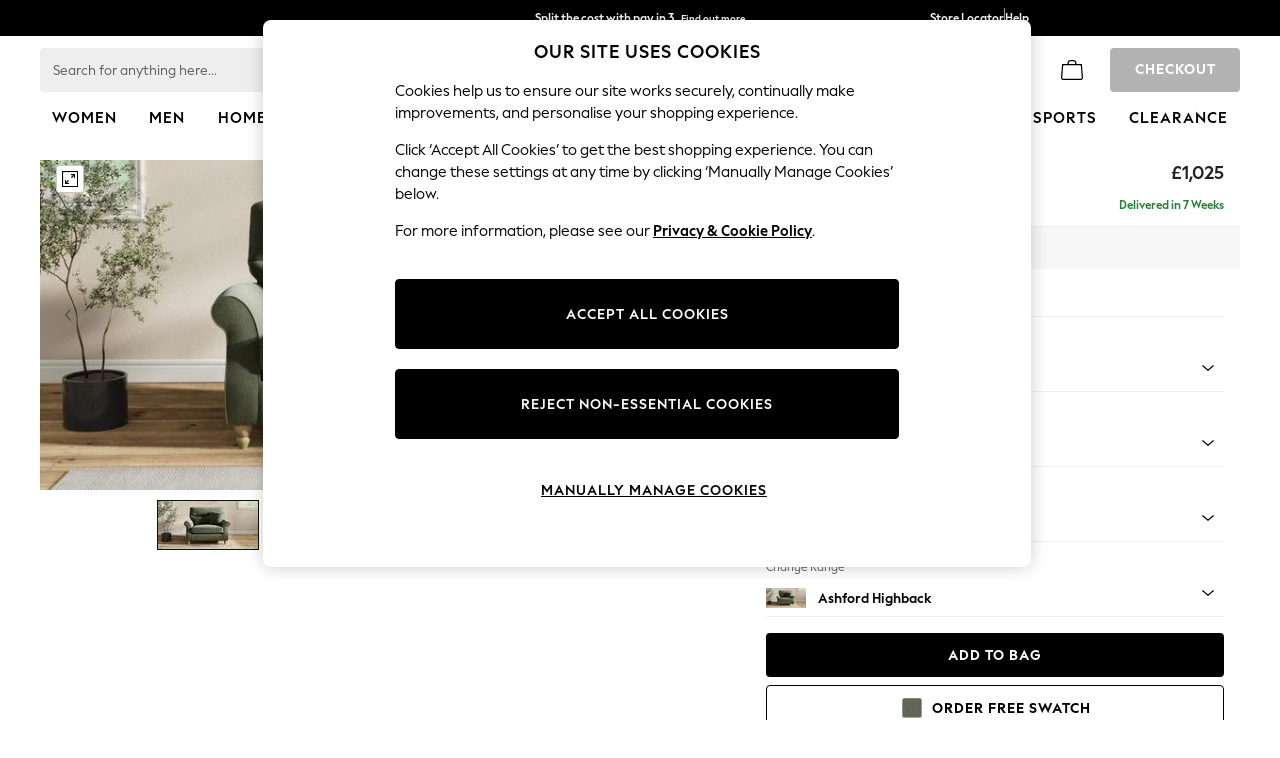

--- FILE ---
content_type: application/javascript
request_url: https://www.next.co.uk/bqtba8PmB/KYawT/YQoA/L3uzJkarrEur6hXa5E/PQ5m/HGJKK/QBZOQgB
body_size: 169865
content:
(function(){if(typeof Array.prototype.entries!=='function'){Object.defineProperty(Array.prototype,'entries',{value:function(){var index=0;const array=this;return {next:function(){if(index<array.length){return {value:[index,array[index++]],done:false};}else{return {done:true};}},[Symbol.iterator]:function(){return this;}};},writable:true,configurable:true});}}());(function(){xm();gBD();PID();var xN=function ZB(wd,NI){'use strict';var bd=ZB;switch(wd){case tP:{I1.push(mt);var MO=Wq()[Mz(lq)].apply(null,[Ox,G8]);if(l4[zA()[fA(Wt)](jI,JZ,gx,U2)]&&l4[zA()[fA(Wt)].call(null,jI,JZ,xI,U2)][zA()[fA(FJ)](MG,OB,q2,bt)]&&l4[zA()[fA(Wt)].call(null,jI,JZ,XI,U2)][YC(typeof zA()[fA(FZ)],fJ([],[][[]]))?zA()[fA(FJ)](MG,OB,F1,bt):zA()[fA(zJ)](Wd,S2,C1,RB)][ZA()[mI(EO)](Z1,Hz,U2,MG,px,ft(kg))]){var Tx=l4[zA()[fA(Wt)](jI,JZ,rI,U2)][YC(typeof zA()[fA(MA)],fJ(pB(typeof Wq()[Mz(kg)],fJ([],[][[]]))?Wq()[Mz(lN)](mx,pG):Wq()[Mz(sT)](AB,F8),[][[]]))?zA()[fA(FJ)](MG,OB,xd,bt):zA()[fA(zJ)](IO,P1,IA,Pg)][ZA()[mI(EO)](m1,Hz,pN,MG,px,pN)];try{var jA=I1.length;var fO=ft(FR);var Dt=l4[dO()[d8(zJ)](VN,VA,RZ)][dO()[d8(AA)].apply(null,[Az,CI,KJ])](Eg(l4[pB(typeof dO()[d8(rA)],fJ('',[][[]]))?dO()[d8(kZ)](A2,OO,Kg):dO()[d8(zJ)].call(null,BJ,VA,RZ)][zG()[O8(EN)](Dd,dx,BO)](),tq))[Wq()[Mz(xx)].call(null,pN,A8)]();l4[pB(typeof zA()[fA(Px)],fJ([],[][[]]))?zA()[fA(zJ)](SJ,Ht,OZ,Ed):zA()[fA(Wt)].call(null,jI,JZ,U2,U2)][zA()[fA(FJ)](MG,OB,PA,bt)][ZA()[mI(EO)](rI,Hz,Jg,MG,px,ft({}))]=Dt;var GN=pB(l4[zA()[fA(Wt)](jI,JZ,RZ,U2)][zA()[fA(FJ)](MG,OB,jd,bt)][ZA()[mI(EO)].apply(null,[sT,Hz,YI,MG,px,hN])],Dt);var hI=GN?tS()[lr(zJ)].call(null,tF,s6):W1()[sd(r2)].call(null,LO,pN,ft({}));l4[zA()[fA(Wt)].call(null,jI,JZ,AA,U2)][pB(typeof zA()[fA(EO)],fJ(Wq()[Mz(sT)](AB,F8),[][[]]))?zA()[fA(zJ)](RY,tp,U2,Jk):zA()[fA(FJ)](MG,OB,zJ,bt)][YC(typeof ZA()[mI(Yv)],fJ([],[][[]]))?ZA()[mI(EO)].call(null,IW,Hz,Z1,MG,px,Px):ZA()[mI(kZ)].apply(null,[Vr,Tp,Z1,hO,Cp,rY])]=Tx;var zY;return I1.pop(),zY=hI,zY;}catch(k6){I1.splice(kl(jA,lN),Infinity,mt);if(YC(l4[zA()[fA(Wt)](jI,JZ,cY,U2)][zA()[fA(FJ)].apply(null,[MG,OB,th,bt])][ZA()[mI(EO)](Ah,Hz,RZ,MG,px,Wt)],Tx)){l4[zA()[fA(Wt)](jI,JZ,m1,U2)][zA()[fA(FJ)].apply(null,[MG,OB,MA,bt])][ZA()[mI(EO)](BJ,Hz,kZ,MG,px,mH)]=Tx;}var Cc;return I1.pop(),Cc=MO,Cc;}}else{var An;return I1.pop(),An=MO,An;}I1.pop();}break;case r0:{I1.push(CF);try{var lX=I1.length;var ZW=ft(ft(IR));var EY=bX[rr];var fY=l4[tS()[lr(Px)](rS,Hl)][dO()[d8(mH)](Ah,VA,xL)](l4[dO()[d8(rA)](Xc,Ip,lQ)][dO()[d8(kg)].call(null,Nh,Cd,UW)],dO()[d8(IA)](ft(kg),OV,sT));if(fY){EY++;ft(ft(fY[YC(typeof Wq()[Mz(dx)],fJ([],[][[]]))?Wq()[Mz(rr)](PA,fL):Wq()[Mz(lN)](gr,wv)]))&&T6(fY[Wq()[Mz(rr)](PA,fL)][Wq()[Mz(xx)](pN,xn)]()[pB(typeof zA()[fA(C1)],'undefined')?zA()[fA(zJ)](xr,A8,HS,Vn):zA()[fA(AB)](MG,Zk,jd,bL)](YC(typeof zG()[O8(F1)],fJ('',[][[]]))?zG()[O8(IW)].apply(null,[T5,JX,Bl]):zG()[O8(Dd)](Br,ft(lN),tW)),BL(lN))&&EY++;}var v6=EY[Wq()[Mz(xx)](pN,xn)]();var Hc;return I1.pop(),Hc=v6,Hc;}catch(Qv){I1.splice(kl(lX,lN),Infinity,CF);var qn;return qn=Wq()[Mz(lq)].call(null,Ox,jB),I1.pop(),qn;}I1.pop();}break;case GV:{var DH=NI[IR];I1.push(gl);var wp=Wq()[Mz(lq)](Ox,kT);try{var XS=I1.length;var dr=ft({});if(DH[zA()[fA(Wt)].apply(null,[jI,Gp,IW,U2])][Up()[JS(fQ)](kg,MA,Nh,mp,Lp)]){var Tl=DH[zA()[fA(Wt)](jI,Gp,rA,U2)][Up()[JS(fQ)].apply(null,[kg,MA,dx,R5,Lp])][Wq()[Mz(xx)].call(null,pN,rk)]();var Kl;return I1.pop(),Kl=Tl,Kl;}else{var q6;return I1.pop(),q6=wp,q6;}}catch(wc){I1.splice(kl(XS,lN),Infinity,gl);var k5;return I1.pop(),k5=wp,k5;}I1.pop();}break;case O4:{I1.push(nL);throw new (l4[dO()[d8(EH)](L6,S1,Yv)])(Wq()[Mz(xI)].call(null,gh,Kt));}break;case DM:{var Pp=NI[IR];var LY=NI[FR];I1.push(x6);if(Cv(typeof l4[W1()[sd(MG)](g8,NL,AA)][dO()[d8(BJ)].apply(null,[lN,xA,Br])],YC(typeof W1()[sd(RZ)],'undefined')?W1()[sd(Px)](f2,Zl,jd):W1()[sd(YI)](J5,VN,EW))){l4[W1()[sd(MG)](g8,NL,ft([]))][pB(typeof dO()[d8(XI)],'undefined')?dO()[d8(kZ)](ft(ft({})),Rc,p6):dO()[d8(BJ)](gp,xA,Br)]=Wq()[Mz(sT)](AB,pJ)[zG()[O8(Wt)](s6,ft(ft({})),Np)](Pp,W1()[sd(tk)].call(null,kI,xL,S6))[pB(typeof zG()[O8(lN)],fJ([],[][[]]))?zG()[O8(Dd)](kp,ZY,SJ):zG()[O8(Wt)](s6,Jg,Np)](LY,dO()[d8(lq)](VS,KZ,Az));}I1.pop();}break;case O0:{I1.push(Oc);var GX=ft({});try{var RF=I1.length;var hX=ft([]);if(l4[pB(typeof Wq()[Mz(rI)],fJ('',[][[]]))?Wq()[Mz(lN)](FO,zQ):Wq()[Mz(MG)](EH,hn)][YC(typeof Wq()[Mz(IA)],fJ([],[][[]]))?Wq()[Mz(EO)].call(null,sT,Vx):Wq()[Mz(lN)].call(null,cF,Ph)]){l4[Wq()[Mz(MG)](EH,hn)][Wq()[Mz(EO)](sT,Vx)][YC(typeof tS()[lr(mk)],fJ([],[][[]]))?tS()[lr(UW)](pr,PA):tS()[lr(rI)].apply(null,[MS,xY])](zG()[O8(cY)].call(null,kg,FZ,mW),ZA()[mI(Hl)].apply(null,[Px,Rl,C1,Dd,HF,FJ]));l4[Wq()[Mz(MG)](EH,hn)][Wq()[Mz(EO)].apply(null,[sT,Vx])][ZA()[mI(ZY)].call(null,Q5,zk,AA,EH,IX,ft([]))](zG()[O8(cY)].apply(null,[kg,JX,mW]));GX=ft(IR);}}catch(FQ){I1.splice(kl(RF,lN),Infinity,Oc);}var Mk;return I1.pop(),Mk=GX,Mk;}break;case QE:{I1.push(ZF);var vL=Wq()[Mz(lq)].call(null,Ox,z2);try{var tv=I1.length;var LS=ft(ft(IR));if(l4[zA()[fA(Wt)](jI,ZJ,lN,U2)][zA()[fA(FJ)](MG,AJ,pN,bt)]&&l4[pB(typeof zA()[fA(EO)],'undefined')?zA()[fA(zJ)](zp,qh,rr,nn):zA()[fA(Wt)](jI,ZJ,mH,U2)][zA()[fA(FJ)](MG,AJ,xx,bt)][kg]){var FY=pB(l4[zA()[fA(Wt)].call(null,jI,ZJ,gp,U2)][pB(typeof zA()[fA(XI)],fJ(YC(typeof Wq()[Mz(rI)],fJ('',[][[]]))?Wq()[Mz(sT)].call(null,AB,k4):Wq()[Mz(lN)](KL,Ar),[][[]]))?zA()[fA(zJ)](Nh,Yk,Ah,Ev):zA()[fA(FJ)].apply(null,[MG,AJ,Px,bt])][W1()[sd(M5)].apply(null,[dE,Pc,JX])](bX[AB]),l4[zA()[fA(Wt)](jI,ZJ,F1,U2)][zA()[fA(FJ)](MG,AJ,jI,bt)][kg]);var Dv=FY?tS()[lr(zJ)].apply(null,[UB,s6]):W1()[sd(r2)].apply(null,[vO,pN,Tc]);var VF;return I1.pop(),VF=Dv,VF;}else{var hS;return I1.pop(),hS=vL,hS;}}catch(cc){I1.splice(kl(tv,lN),Infinity,ZF);var PY;return I1.pop(),PY=vL,PY;}I1.pop();}break;case df:{var nc=NI[IR];I1.push(m1);var PX=nc[zA()[fA(Wt)](jI,Bk,jI,U2)][tS()[lr(dx)](hp,hN)];if(PX){var Jh=PX[Wq()[Mz(xx)](pN,JZ)]();var Yc;return I1.pop(),Yc=Jh,Yc;}else{var dY;return dY=pB(typeof Wq()[Mz(NL)],fJ([],[][[]]))?Wq()[Mz(lN)].apply(null,[bk,tX]):Wq()[Mz(lq)].apply(null,[Ox,cr]),I1.pop(),dY;}I1.pop();}break;case KD:{var sF;I1.push(fh);return sF=l4[dO()[d8(Yv)](xX,WX,MG)][dO()[d8(F1)](L6,GH,r2)],I1.pop(),sF;}break;case wf:{I1.push(xd);try{var sv=I1.length;var WY=ft({});var hH;return hH=ft(ft(l4[Wq()[Mz(MG)].call(null,EH,RQ)][dO()[d8(EO)](HS,UX,Vr)])),I1.pop(),hH;}catch(Ml){I1.splice(kl(sv,lN),Infinity,xd);var A6;return I1.pop(),A6=ft([]),A6;}I1.pop();}break;case B0:{I1.push(FL);var kW=[pB(typeof dO()[d8(kZ)],fJ('',[][[]]))?dO()[d8(kZ)].apply(null,[ft(ft([])),Nh,LH]):dO()[d8(ZY)](JX,E5,ZL),zG()[O8(EO)](VL,ZY,Sv),W1()[sd(q2)].call(null,UB,NW,Z1),pB(typeof Up()[JS(kg)],fJ(Wq()[Mz(sT)](AB,kY),[][[]]))?Up()[JS(lN)](XQ,Fk,Yv,OZ,MF):Up()[JS(Wt)].call(null,lv,YI,JX,YI,d6),zG()[O8(VL)].apply(null,[gp,AQ,BW]),tS()[lr(m1)].call(null,pO,AB),pB(typeof tS()[lr(Xc)],fJ('',[][[]]))?tS()[lr(rI)].call(null,nQ,UY):tS()[lr(EN)](Sl,cY),pB(typeof ZA()[mI(YI)],fJ([],[][[]]))?ZA()[mI(kZ)](IW,qS,EN,A8,Vr,ft({})):ZA()[mI(Az)].call(null,rI,En,UW,U2,E6,Wt),tS()[lr(HS)].call(null,NQ,OH),YC(typeof Wq()[Mz(EH)],fJ([],[][[]]))?Wq()[Mz(m1)](Jg,FF):Wq()[Mz(lN)].apply(null,[dv,hp]),dO()[d8(Hl)].apply(null,[ft(ft(lN)),l5,rr]),dO()[d8(m1)](mp,jZ,bc),dO()[d8(EN)].apply(null,[OZ,nX,IY]),W1()[sd(IY)](J5,xH,Vr),zG()[O8(R5)](cY,tk,H6),zG()[O8(q2)].call(null,fF,VL,vr),tS()[lr(Xc)](bL,rO),tS()[lr(EO)](OS,rI),dO()[d8(HS)](FZ,tp,Tr),Wq()[Mz(EN)](rW,Qz),ZA()[mI(AB)](cY,BH,sn,xX,ql,Pc),pB(typeof tS()[lr(NL)],fJ('',[][[]]))?tS()[lr(rI)](AW,j5):tS()[lr(VL)](Fc,Ox),pB(typeof W1()[sd(AB)],fJ('',[][[]]))?W1()[sd(YI)](cW,YH,ft(ft(lN))):W1()[sd(tY)].call(null,KF,F1,q2),Wq()[Mz(HS)](YI,Ql),tS()[lr(R5)].call(null,dF,MG),Wq()[Mz(Xc)](Y5,Og),tS()[lr(q2)](jH,rW)];if(Ol(typeof l4[zA()[fA(Wt)].apply(null,[jI,AL,gx,U2])][zA()[fA(FJ)].call(null,MG,rp,gx,bt)],YC(typeof W1()[sd(EH)],fJ('',[][[]]))?W1()[sd(Px)].apply(null,[Gq,Zl,lN]):W1()[sd(YI)](qL,BY,ft(ft({}))))){var v5;return I1.pop(),v5=null,v5;}var WH=kW[Wq()[Mz(kg)](XI,sl)];var g6=Wq()[Mz(sT)].apply(null,[AB,kY]);for(var GY=kg;On(GY,WH);GY++){var lO=kW[GY];if(YC(l4[zA()[fA(Wt)].call(null,jI,AL,Yv,U2)][zA()[fA(FJ)](MG,rp,cQ,bt)][lO],undefined)){g6=Wq()[Mz(sT)](AB,kY)[zG()[O8(Wt)](s6,kZ,EX)](g6,tS()[lr(IY)].apply(null,[fG,sn]))[zG()[O8(Wt)](s6,Xc,EX)](GY);}}var dk;return I1.pop(),dk=g6,dk;}break;case G4:{I1.push(QO);var z5=Wq()[Mz(lq)](Ox,rx);try{var HY=I1.length;var tr=ft(ft(IR));if(l4[zA()[fA(Wt)].apply(null,[jI,F6,Nh,U2])][zA()[fA(FJ)](MG,FS,F1,bt)]&&l4[zA()[fA(Wt)](jI,F6,q2,U2)][zA()[fA(FJ)].call(null,MG,FS,PA,bt)][kg]&&l4[zA()[fA(Wt)](jI,F6,Yp,U2)][zA()[fA(FJ)](MG,FS,Vr,bt)][kg][kg]&&l4[zA()[fA(Wt)].apply(null,[jI,F6,rY,U2])][YC(typeof zA()[fA(MA)],fJ([],[][[]]))?zA()[fA(FJ)].apply(null,[MG,FS,R5,bt]):zA()[fA(zJ)](zS,Tn,DY,hN)][kg][kg][zG()[O8(pN)](mH,ft(lN),Rd)]){var jW=pB(l4[zA()[fA(Wt)](jI,F6,Z1,U2)][zA()[fA(FJ)](MG,FS,VL,bt)][bX[rr]][kg][zG()[O8(pN)](mH,DY,Rd)],l4[zA()[fA(Wt)].apply(null,[jI,F6,pN,U2])][zA()[fA(FJ)].apply(null,[MG,FS,dx,bt])][kg]);var Q6=jW?tS()[lr(zJ)].call(null,vS,s6):W1()[sd(r2)](ML,pN,xL);var vk;return I1.pop(),vk=Q6,vk;}else{var p5;return I1.pop(),p5=z5,p5;}}catch(Sp){I1.splice(kl(HY,lN),Infinity,QO);var l6;return I1.pop(),l6=z5,l6;}I1.pop();}break;case mf:{var OL=NI[IR];var Dh=NI[FR];I1.push(jh);var rF=Dh[zA()[fA(Yp)](rI,DQ,rO,Gk)];var gL=Dh[Wq()[Mz(Rk)](bc,fg)];var gW=Dh[pB(typeof Wq()[Mz(Px)],'undefined')?Wq()[Mz(lN)].apply(null,[Yl,RB]):Wq()[Mz(Q5)].apply(null,[gx,lW])];var PS=Dh[ZA()[mI(FZ)](cY,Yl,AQ,tn,kL,Vr)];var gv=Dh[ZA()[mI(F1)](YI,jp,q2,kZ,X6,VN)];var gF=Dh[dO()[d8(Rk)](zJ,rP,nn)];var sL=Dh[Up()[JS(dc)](Jg,r2,Rk,EO,HL)];var cp=Dh[W1()[sd(wL)].call(null,dX,MW,xS)];var F5;return F5=Wq()[Mz(sT)](AB,Wp)[zG()[O8(Wt)](s6,tY,gS)](OL)[zG()[O8(Wt)](s6,ft(kg),gS)](rF,tS()[lr(IY)](S1,sn))[zG()[O8(Wt)].apply(null,[s6,Q5,gS])](gL,tS()[lr(IY)].apply(null,[S1,sn]))[YC(typeof zG()[O8(Az)],'undefined')?zG()[O8(Wt)](s6,FJ,gS):zG()[O8(Dd)].call(null,m5,ft([]),gk)](gW,tS()[lr(IY)].apply(null,[S1,sn]))[zG()[O8(Wt)](s6,ft(ft({})),gS)](PS,pB(typeof tS()[lr(EH)],fJ('',[][[]]))?tS()[lr(rI)](fp,lY):tS()[lr(IY)](S1,sn))[pB(typeof zG()[O8(r2)],fJ('',[][[]]))?zG()[O8(Dd)].apply(null,[vF,ft(ft([])),Tp]):zG()[O8(Wt)](s6,IA,gS)](gv,tS()[lr(IY)].call(null,S1,sn))[zG()[O8(Wt)](s6,xx,gS)](gF,pB(typeof tS()[lr(Bc)],fJ('',[][[]]))?tS()[lr(rI)](SS,SH):tS()[lr(IY)].apply(null,[S1,sn]))[zG()[O8(Wt)].call(null,s6,rY,gS)](sL,tS()[lr(IY)].apply(null,[S1,sn]))[pB(typeof zG()[O8(sT)],fJ([],[][[]]))?zG()[O8(Dd)](Sc,Ah,K5):zG()[O8(Wt)](s6,xS,gS)](cp,ZA()[mI(MG)].apply(null,[Bc,vp,fQ,lN,w5,ft(lN)])),I1.pop(),F5;}break;case b0:{var IS=NI[IR];I1.push(B6);try{var FX=I1.length;var VH=ft(ft(IR));if(pB(IS[pB(typeof zA()[fA(sT)],fJ(Wq()[Mz(sT)].apply(null,[AB,VV]),[][[]]))?zA()[fA(zJ)](OW,bL,FZ,Nn):zA()[fA(Wt)].call(null,jI,pr,IY,U2)][YC(typeof dO()[d8(ZY)],'undefined')?dO()[d8(tY)](ft(lN),dI,Xc):dO()[d8(kZ)](HS,xk,cW)],undefined)){var jS;return jS=Wq()[Mz(lq)].call(null,Ox,Xq),I1.pop(),jS;}if(pB(IS[zA()[fA(Wt)](jI,pr,Jg,U2)][dO()[d8(tY)].call(null,gx,dI,Xc)],ft({}))){var Ir;return Ir=W1()[sd(r2)](fk,pN,VN),I1.pop(),Ir;}var LW;return LW=tS()[lr(zJ)].apply(null,[Nx,s6]),I1.pop(),LW;}catch(pX){I1.splice(kl(FX,lN),Infinity,B6);var mn;return mn=ZA()[mI(xx)].call(null,sT,jX,q2,r2,Tp,DY),I1.pop(),mn;}I1.pop();}break;case Ff:{var jF;I1.push(xv);return jF=ft(ft(l4[Wq()[Mz(MG)](EH,dA)][tS()[lr(RW)].apply(null,[Mx,Pc])])),I1.pop(),jF;}break;case hM:{var Fl=NI[IR];var zl=NI[FR];I1.push(Zk);if(ft(hY(Fl,zl))){throw new (l4[dO()[d8(EH)](ft(ft(kg)),qt,Yv)])(zG()[O8(L6)](Pl,XI,GG));}I1.pop();}break;case VP:{var hQ=NI[IR];I1.push(Pk);var Vl=Wq()[Mz(sT)](AB,GG);var PF=Wq()[Mz(sT)](AB,GG);var Dc=zA()[fA(fQ)](Yp,lY,rr,Q5);var hl=[];try{var RL=I1.length;var VY=ft({});try{Vl=hQ[Wq()[Mz(jd)](xH,Kx)];}catch(nY){I1.splice(kl(RL,lN),Infinity,Pk);if(nY[pB(typeof Wq()[Mz(C1)],fJ('',[][[]]))?Wq()[Mz(lN)](Vn,lQ):Wq()[Mz(JX)](gp,lG)][W1()[sd(sn)](Jp,Vr,IY)](Dc)){Vl=W1()[sd(dx)](AN,lQ,U2);}}var WF=l4[dO()[d8(zJ)].apply(null,[RW,LA,RZ])][dO()[d8(AA)](rI,Fn,KJ)](Eg(l4[dO()[d8(zJ)].apply(null,[ft({}),LA,RZ])][zG()[O8(EN)](Dd,tY,xO)](),tq))[pB(typeof Wq()[Mz(tk)],fJ([],[][[]]))?Wq()[Mz(lN)].call(null,IW,Nc):Wq()[Mz(xx)](pN,JO)]();hQ[YC(typeof Wq()[Mz(rY)],fJ('',[][[]]))?Wq()[Mz(jd)].call(null,xH,Kx):Wq()[Mz(lN)](n5,qH)]=WF;PF=YC(hQ[Wq()[Mz(jd)](xH,Kx)],WF);hl=[V5(L0,[Wq()[Mz(rr)].call(null,PA,gJ),Vl]),V5(L0,[W1()[sd(zJ)](Jt,JY,Dd),ZS(PF,lN)[Wq()[Mz(xx)](pN,JO)]()])];var gn;return I1.pop(),gn=hl,gn;}catch(XF){I1.splice(kl(RL,lN),Infinity,Pk);hl=[V5(L0,[Wq()[Mz(rr)].apply(null,[PA,gJ]),Vl]),V5(L0,[YC(typeof W1()[sd(rO)],fJ([],[][[]]))?W1()[sd(zJ)](Jt,JY,Tc):W1()[sd(YI)](kS,kL,cQ),PF])];}var wS;return I1.pop(),wS=hl,wS;}break;case m0:{I1.push(p6);var DL=l4[pB(typeof tS()[lr(xL)],fJ('',[][[]]))?tS()[lr(rI)](F6,LX):tS()[lr(Px)](Zk,Hl)][zG()[O8(Nh)](XI,YI,ZF)]?l4[tS()[lr(Px)](Zk,Hl)][YC(typeof Up()[JS(Bc)],'undefined')?Up()[JS(YI)].call(null,Qn,Dd,ZY,mH,bt):Up()[JS(lN)](Ak,KH,zJ,Z1,EN)](l4[tS()[lr(Px)].apply(null,[Zk,Hl])][zG()[O8(Nh)].call(null,XI,ft(ft([])),ZF)](l4[zA()[fA(Wt)].apply(null,[jI,nv,C1,U2])]))[YC(typeof Wq()[Mz(HS)],'undefined')?Wq()[Mz(Nv)].call(null,VS,vH):Wq()[Mz(lN)](rv,IL)](tS()[lr(IY)](Y8,sn)):Wq()[Mz(sT)](AB,mY);var hW;return I1.pop(),hW=DL,hW;}break;case qj:{I1.push(Zp);var D6=Up()[JS(hN)].apply(null,[CI,r2,xL,dx,H5]);var n6=tS()[lr(IA)].apply(null,[KX,JY]);for(var lF=kg;On(lF,Yn);lF++)D6+=n6[pB(typeof zG()[O8(L6)],'undefined')?zG()[O8(Dd)](gr,mp,Xc):zG()[O8(Z1)](rO,IW,SN)](l4[YC(typeof dO()[d8(Hl)],fJ([],[][[]]))?dO()[d8(zJ)].call(null,ft({}),GG,RZ):dO()[d8(kZ)](VL,SQ,LH)][YC(typeof dO()[d8(FJ)],fJ('',[][[]]))?dO()[d8(AA)](zJ,UH,KJ):dO()[d8(kZ)](ft([]),Rr,j6)](Eg(l4[dO()[d8(zJ)](EO,GG,RZ)][zG()[O8(EN)](Dd,PA,g2)](),n6[Wq()[Mz(kg)](XI,Wv)])));var dQ;return I1.pop(),dQ=D6,dQ;}break;case EV:{var t5=NI[IR];I1.push(C5);if(YC(typeof l4[W1()[sd(MA)](YT,YX,RW)],pB(typeof W1()[sd(M5)],fJ([],[][[]]))?W1()[sd(YI)].call(null,gX,th,xL):W1()[sd(Px)].apply(null,[st,Zl,ft(lN)]))&&Cv(t5[l4[pB(typeof W1()[sd(wL)],fJ('',[][[]]))?W1()[sd(YI)](Rp,OX,ft(ft([]))):W1()[sd(MA)].apply(null,[YT,YX,pN])][YC(typeof zG()[O8(Q5)],fJ('',[][[]]))?zG()[O8(hN)].call(null,Y6,m1,mN):zG()[O8(Dd)](vn,ft(lN),Lv)]],null)||Cv(t5[ZA()[mI(tn)](rr,GQ,S6,EH,sJ,EW)],null)){var Lk;return Lk=l4[W1()[sd(Z1)].call(null,Fd,zJ,ft(kg))][YC(typeof zG()[O8(FZ)],'undefined')?zG()[O8(IA)](Br,AB,Bh):zG()[O8(Dd)](VL,ZY,vF)](t5),I1.pop(),Lk;}I1.pop();}break;case JR:{var bn=NI[IR];I1.push(Wl);var dH=pB(typeof Wq()[Mz(rO)],fJ([],[][[]]))?Wq()[Mz(lN)].call(null,zQ,Uv):Wq()[Mz(lq)].apply(null,[Ox,vx]);var tL=Wq()[Mz(lq)](Ox,vx);var FH=new (l4[ZA()[mI(NL)].call(null,gx,zh,ft(ft(lN)),zJ,Lr,EW)])(new (l4[ZA()[mI(NL)](IW,zh,DY,zJ,Lr,pN)])(Wq()[Mz(sn)].call(null,M5,CS)));try{var FW=I1.length;var J6=ft(FR);if(ft(ft(l4[YC(typeof Wq()[Mz(AA)],'undefined')?Wq()[Mz(MG)].apply(null,[EH,Dr]):Wq()[Mz(lN)](rr,tl)][pB(typeof tS()[lr(IA)],fJ('',[][[]]))?tS()[lr(rI)](Mn,Z6):tS()[lr(Px)](xr,Hl)]))&&ft(ft(l4[Wq()[Mz(MG)].apply(null,[EH,Dr])][tS()[lr(Px)](xr,Hl)][dO()[d8(mH)].apply(null,[dx,Cq,xL])]))){var DF=l4[YC(typeof tS()[lr(AB)],'undefined')?tS()[lr(Px)](xr,Hl):tS()[lr(rI)](wH,n5)][dO()[d8(mH)].apply(null,[xd,Cq,xL])](l4[tS()[lr(S6)].call(null,vH,Vh)][dO()[d8(kg)].call(null,ft({}),gg,UW)],zG()[O8(sn)].apply(null,[Vr,ft(kg),Hk]));if(DF){dH=FH[YC(typeof ZA()[mI(lN)],fJ([],[][[]]))?ZA()[mI(Hl)].call(null,rr,Rl,FZ,Dd,zc,ft(ft(lN))):ZA()[mI(kZ)](Ah,UH,ft(ft({})),IH,zc,ft(kg))](DF[Wq()[Mz(rr)](PA,XZ)][Wq()[Mz(xx)](pN,HW)]());}}tL=YC(l4[pB(typeof Wq()[Mz(Px)],'undefined')?Wq()[Mz(lN)].call(null,s6,CH):Wq()[Mz(MG)](EH,Dr)],bn);}catch(rX){I1.splice(kl(FW,lN),Infinity,Wl);dH=ZA()[mI(xx)].call(null,FJ,jX,HS,r2,xr,EN);tL=ZA()[mI(xx)](Vr,jX,ft(ft({})),r2,xr,AA);}var TL=fJ(dH,w6(tL,lN))[pB(typeof Wq()[Mz(m1)],fJ([],[][[]]))?Wq()[Mz(lN)](Ur,M6):Wq()[Mz(xx)](pN,HW)]();var jQ;return I1.pop(),jQ=TL,jQ;}break;case JE:{var Ll=NI[IR];var N6=NI[FR];I1.push(wr);if(Ol(N6,null)||T6(N6,Ll[Wq()[Mz(kg)].apply(null,[XI,nl])]))N6=Ll[Wq()[Mz(kg)](XI,nl)];for(var kn=kg,Sr=new (l4[pB(typeof W1()[sd(kg)],fJ('',[][[]]))?W1()[sd(YI)](zW,dL,YI):W1()[sd(Z1)].apply(null,[pJ,zJ,ft(ft(kg))])])(N6);On(kn,N6);kn++)Sr[kn]=Ll[kn];var Mv;return I1.pop(),Mv=Sr,Mv;}break;case PR:{I1.push(Bh);var K6=Wq()[Mz(lq)](Ox,Nz);try{var gY=I1.length;var pk=ft(ft(IR));if(l4[zA()[fA(Wt)](jI,Yz,IY,U2)]&&l4[zA()[fA(Wt)](jI,Yz,Nh,U2)][Up()[JS(RZ)].call(null,tY,EH,tY,wL,vU)]&&l4[zA()[fA(Wt)](jI,Yz,Ah,U2)][Up()[JS(RZ)](tY,EH,XI,ft(lN),vU)][Wq()[Mz(VS)].apply(null,[YY,WA])]){var Zc=l4[zA()[fA(Wt)].apply(null,[jI,Yz,rI,U2])][Up()[JS(RZ)](tY,EH,EN,kZ,vU)][Wq()[Mz(VS)](YY,WA)][Wq()[Mz(xx)](pN,Gt)]();var hF;return I1.pop(),hF=Zc,hF;}else{var B5;return I1.pop(),B5=K6,B5;}}catch(nS){I1.splice(kl(gY,lN),Infinity,Bh);var Qp;return I1.pop(),Qp=K6,Qp;}I1.pop();}break;case UC:{I1.push(QH);var f6;return f6=new (l4[zA()[fA(Nv)](Dd,OS,NW,wl)])()[ZA()[mI(xX)](VL,kg,Az,U2,zL,NW)](),I1.pop(),f6;}break;case N:{var QQ=NI[IR];I1.push(Br);var O6;return O6=ft(ft(QQ[zA()[fA(Wt)](jI,dS,lQ,U2)]))&&ft(ft(QQ[zA()[fA(Wt)](jI,dS,AB,U2)][zA()[fA(FJ)](MG,XH,tk,bt)]))&&QQ[zA()[fA(Wt)](jI,dS,xL,U2)][YC(typeof zA()[fA(fQ)],'undefined')?zA()[fA(FJ)](MG,XH,RW,bt):zA()[fA(zJ)](YF,OF,rO,qS)][kg]&&pB(QQ[zA()[fA(Wt)].apply(null,[jI,dS,cY,U2])][zA()[fA(FJ)].call(null,MG,XH,AQ,bt)][kg][YC(typeof Wq()[Mz(Hl)],'undefined')?Wq()[Mz(xx)](pN,b6):Wq()[Mz(lN)].apply(null,[sY,bQ])](),ZA()[mI(m1)].apply(null,[rO,RS,ft(ft([])),YI,bl,ft(ft(lN))]))?YC(typeof tS()[lr(Nv)],fJ('',[][[]]))?tS()[lr(zJ)](Ip,s6):tS()[lr(rI)].call(null,Jn,bF):W1()[sd(r2)](xY,pN,HS),I1.pop(),O6;}break;case IR:{I1.push(KS);try{var r6=I1.length;var HQ=ft([]);var z6=fJ(l4[pB(typeof tS()[lr(rI)],fJ('',[][[]]))?tS()[lr(rI)](JF,U5):tS()[lr(BJ)](E1,Wt)](l4[Wq()[Mz(MG)](EH,ll)][YC(typeof zG()[O8(kg)],'undefined')?zG()[O8(IY)].call(null,EH,rI,Mr):zG()[O8(Dd)](nH,ZL,rv)]),w6(l4[tS()[lr(BJ)](E1,Wt)](l4[Wq()[Mz(MG)].apply(null,[EH,ll])][tS()[lr(lq)](Vc,xd)]),lN));z6+=fJ(w6(l4[tS()[lr(BJ)].call(null,E1,Wt)](l4[Wq()[Mz(MG)](EH,ll)][Wq()[Mz(VL)](OZ,pI)]),r2),w6(l4[tS()[lr(BJ)](E1,Wt)](l4[pB(typeof Wq()[Mz(NL)],fJ([],[][[]]))?Wq()[Mz(lN)](zn,Jr):Wq()[Mz(MG)](EH,ll)][pB(typeof tS()[lr(Dd)],'undefined')?tS()[lr(rI)](YQ,C6):tS()[lr(gx)](xY,fQ)]),rI));z6+=fJ(w6(l4[YC(typeof tS()[lr(MA)],'undefined')?tS()[lr(BJ)](E1,Wt):tS()[lr(rI)](CY,Cn)](l4[YC(typeof Wq()[Mz(EN)],fJ('',[][[]]))?Wq()[Mz(MG)].apply(null,[EH,ll]):Wq()[Mz(lN)](PA,qW)][Up()[JS(Nv)].call(null,JZ,zJ,dx,rr,qH)]),Dd),w6(l4[tS()[lr(BJ)](E1,Wt)](l4[Wq()[Mz(MG)](EH,ll)][ZA()[mI(Yp)](xd,Gc,ft(ft([])),Wt,mr,zJ)]),bX[U2]));z6+=fJ(w6(l4[tS()[lr(BJ)].apply(null,[E1,Wt])](l4[Wq()[Mz(MG)](EH,ll)][ZA()[mI(hN)](NW,rr,xL,FJ,mr,mp)]),bX[tk]),w6(l4[tS()[lr(BJ)](E1,Wt)](l4[Wq()[Mz(MG)].apply(null,[EH,ll])][zA()[fA(mp)](U2,mr,Pc,qk)]),bX[JX]));z6+=fJ(w6(l4[tS()[lr(BJ)](E1,Wt)](l4[YC(typeof Wq()[Mz(tn)],fJ('',[][[]]))?Wq()[Mz(MG)].apply(null,[EH,ll]):Wq()[Mz(lN)].call(null,AY,Mh)][dO()[d8(VL)].apply(null,[hN,GG,mh])]),Z1),w6(l4[pB(typeof tS()[lr(Yv)],fJ([],[][[]]))?tS()[lr(rI)].call(null,KS,lS):tS()[lr(BJ)].apply(null,[E1,Wt])](l4[Wq()[Mz(MG)].call(null,EH,ll)][YC(typeof dO()[d8(BJ)],fJ('',[][[]]))?dO()[d8(R5)](zJ,Xp,Y6):dO()[d8(kZ)](EO,Rp,hv)]),jI));z6+=fJ(w6(l4[YC(typeof tS()[lr(HS)],'undefined')?tS()[lr(BJ)](E1,Wt):tS()[lr(rI)](AW,vX)](l4[Wq()[Mz(MG)].call(null,EH,ll)][zG()[O8(tY)].apply(null,[rr,Q5,N5])]),EH),w6(l4[tS()[lr(BJ)](E1,Wt)](l4[Wq()[Mz(MG)](EH,ll)][zG()[O8(RW)].apply(null,[L6,th,V6])]),kZ));z6+=fJ(w6(l4[tS()[lr(BJ)].apply(null,[E1,Wt])](l4[Wq()[Mz(MG)](EH,ll)][ZA()[mI(fQ)](F1,PQ,Hl,tk,mr,Q5)]),MA),w6(l4[tS()[lr(BJ)](E1,Wt)](l4[YC(typeof Wq()[Mz(kg)],'undefined')?Wq()[Mz(MG)](EH,ll):Wq()[Mz(lN)](Uk,WX)][Wq()[Mz(R5)].apply(null,[P5,bS])]),Px));z6+=fJ(w6(l4[tS()[lr(BJ)](E1,Wt)](l4[Wq()[Mz(MG)].apply(null,[EH,ll])][W1()[sd(BJ)].apply(null,[I5,UW,ft({})])]),bX[Ah]),w6(l4[tS()[lr(BJ)].call(null,E1,Wt)](l4[Wq()[Mz(MG)](EH,ll)][zA()[fA(dc)](JX,mr,ZL,fW)]),YI));z6+=fJ(w6(l4[tS()[lr(BJ)](E1,Wt)](l4[Wq()[Mz(MG)](EH,ll)][Wq()[Mz(q2)](Px,VA)]),bX[NL]),w6(l4[YC(typeof tS()[lr(Wt)],fJ('',[][[]]))?tS()[lr(BJ)].apply(null,[E1,Wt]):tS()[lr(rI)](BQ,vc)](l4[Wq()[Mz(MG)](EH,ll)][ZA()[mI(xL)].call(null,xd,QY,sn,tk,mr,cY)]),U2));z6+=fJ(w6(l4[YC(typeof tS()[lr(fQ)],'undefined')?tS()[lr(BJ)](E1,Wt):tS()[lr(rI)](bv,nH)](l4[Wq()[Mz(MG)].call(null,EH,ll)][pB(typeof Wq()[Mz(kg)],fJ([],[][[]]))?Wq()[Mz(lN)](N5,CL):Wq()[Mz(IY)](pW,BF)]),tk),w6(l4[tS()[lr(BJ)](E1,Wt)](l4[Wq()[Mz(MG)].call(null,EH,ll)][zG()[O8(BJ)](sn,tk,Pv)]),JX));z6+=fJ(w6(l4[tS()[lr(BJ)].call(null,E1,Wt)](l4[Wq()[Mz(MG)].apply(null,[EH,ll])][zA()[fA(mk)](NL,mr,FZ,Z6)]),Ah),w6(l4[tS()[lr(BJ)].call(null,E1,Wt)](l4[Wq()[Mz(MG)](EH,ll)][Wq()[Mz(tY)](XY,dX)]),bX[Wt]));z6+=fJ(w6(l4[tS()[lr(BJ)](E1,Wt)](l4[Wq()[Mz(MG)].apply(null,[EH,ll])][ZA()[mI(C1)].apply(null,[xL,RB,A2,dc,mr,ft(lN)])]),bX[Nv]),w6(l4[tS()[lr(BJ)].call(null,E1,Wt)](l4[Wq()[Mz(MG)](EH,ll)][tS()[lr(cQ)].apply(null,[S1,IW])]),Nv));z6+=fJ(w6(l4[tS()[lr(BJ)](E1,Wt)](l4[Wq()[Mz(MG)](EH,ll)][dO()[d8(q2)](tY,jc,AQ)]),Pc),w6(l4[tS()[lr(BJ)].apply(null,[E1,Wt])](l4[Wq()[Mz(MG)](EH,ll)][ZA()[mI(NW)](HS,Rh,M5,MA,Gl,dx)]),vR[zG()[O8(lq)](L5,rY,xr)]()));z6+=fJ(w6(l4[tS()[lr(BJ)].apply(null,[E1,Wt])](l4[pB(typeof Wq()[Mz(EO)],'undefined')?Wq()[Mz(lN)].call(null,ml,Dk):Wq()[Mz(MG)](EH,ll)][ZA()[mI(RZ)](Az,kk,rr,Px,Gl,q2)]),mp),w6(l4[pB(typeof tS()[lr(Yv)],fJ('',[][[]]))?tS()[lr(rI)](jY,kQ):tS()[lr(BJ)].apply(null,[E1,Wt])](l4[Wq()[Mz(MG)](EH,ll)][zA()[fA(xX)].call(null,rr,Gl,rI,Nc)]),vR[tS()[lr(L6)].call(null,Ep,XX)]()));z6+=fJ(w6(l4[tS()[lr(BJ)](E1,Wt)](l4[Wq()[Mz(MG)].call(null,EH,ll)][tS()[lr(OZ)](S5,Nv)]),mk),w6(l4[tS()[lr(BJ)].call(null,E1,Wt)](l4[Wq()[Mz(MG)].apply(null,[EH,ll])][zG()[O8(gx)].call(null,JX,Xc,N8)]),xX));z6+=fJ(w6(l4[tS()[lr(BJ)](E1,Wt)](l4[Wq()[Mz(MG)].call(null,EH,ll)][Wq()[Mz(RW)](EW,EL)]),bX[Pc]),w6(l4[tS()[lr(BJ)](E1,Wt)](l4[Wq()[Mz(MG)](EH,ll)][W1()[sd(lq)](Kc,cY,VN)]),AB));z6+=fJ(fJ(w6(l4[tS()[lr(BJ)].apply(null,[E1,Wt])](l4[W1()[sd(MG)](kI,NL,Hl)][dO()[d8(IY)].apply(null,[lN,kp,RW])]),Yp),w6(l4[YC(typeof tS()[lr(m1)],fJ([],[][[]]))?tS()[lr(BJ)](E1,Wt):tS()[lr(rI)](sO,Mn)](l4[Wq()[Mz(MG)](EH,ll)][pB(typeof Wq()[Mz(AA)],fJ('',[][[]]))?Wq()[Mz(lN)].apply(null,[Hz,Ck]):Wq()[Mz(BJ)](IW,vH)]),hN)),w6(l4[tS()[lr(BJ)].apply(null,[E1,Wt])](l4[Wq()[Mz(MG)].apply(null,[EH,ll])][zG()[O8(cQ)](AY,tY,mF)]),fQ));var Er;return Er=z6[Wq()[Mz(xx)].apply(null,[pN,br])](),I1.pop(),Er;}catch(kO){I1.splice(kl(r6,lN),Infinity,KS);var WL;return WL=W1()[sd(r2)](W6,pN,Tc),I1.pop(),WL;}I1.pop();}break;case Y0:{I1.push(Vp);try{var qr=I1.length;var gc=ft([]);var Gv;return Gv=ft(ft(l4[Wq()[Mz(MG)](EH,jN)][Wq()[Mz(EO)].call(null,sT,TI)])),I1.pop(),Gv;}catch(wQ){I1.splice(kl(qr,lN),Infinity,Vp);var sW;return I1.pop(),sW=ft({}),sW;}I1.pop();}break;case Om:{var HX=NI[IR];I1.push(Xn);var GL=YC(typeof Wq()[Mz(lQ)],'undefined')?Wq()[Mz(AQ)](xd,ht):Wq()[Mz(lN)](Vc,NF);var x5=Wq()[Mz(AQ)].call(null,xd,ht);if(HX[W1()[sd(MG)](r8,NL,S6)]){var DS=HX[W1()[sd(MG)](r8,NL,FZ)][Wq()[Mz(wL)](YX,Ax)](tS()[lr(cY)](M8,pN));var Kh=DS[pB(typeof Wq()[Mz(Hl)],'undefined')?Wq()[Mz(lN)](MQ,HO):Wq()[Mz(gp)](NL,VT)](YC(typeof Wq()[Mz(q2)],'undefined')?Wq()[Mz(EW)](mh,jN):Wq()[Mz(lN)].call(null,JQ,zW));if(Kh){var Gh=Kh[dO()[d8(wL)](MG,PZ,IA)](YC(typeof Wq()[Mz(q2)],fJ([],[][[]]))?Wq()[Mz(UW)](Hv,Cp):Wq()[Mz(lN)](EX,KF));if(Gh){GL=Kh[tS()[lr(xd)](Gd,Z1)](Gh[tS()[lr(jd)].apply(null,[fT,KJ])]);x5=Kh[tS()[lr(xd)].apply(null,[Gd,Z1])](Gh[W1()[sd(rA)].call(null,Yt,bc,ft(ft([])))]);}}}var Nl;return Nl=V5(L0,[W1()[sd(IA)](AN,rI,Dd),GL,tS()[lr(sn)].apply(null,[bx,cX]),x5]),I1.pop(),Nl;}break;case YR:{var wY;I1.push(lc);return wY=pB(typeof l4[YC(typeof Wq()[Mz(Yv)],'undefined')?Wq()[Mz(MG)].apply(null,[EH,gz]):Wq()[Mz(lN)](QS,FZ)][W1()[sd(RW)](bq,PA,lQ)],zG()[O8(tn)].call(null,Vh,BJ,FA))||pB(typeof l4[Wq()[Mz(MG)].apply(null,[EH,gz])][dO()[d8(Xc)].apply(null,[rI,fZ,JX])],zG()[O8(tn)](Vh,Z1,FA))||pB(typeof l4[Wq()[Mz(MG)].call(null,EH,gz)][tS()[lr(tY)](MB,P5)],zG()[O8(tn)](Vh,ft(kg),FA)),I1.pop(),wY;}break;}};var mS=function(){return zv.apply(this,[kf,arguments]);};var Hn=function(){return ["LA\v qF2","\t$MPV\x00","80AKB\x3f8\x0080-SMW","]U\x07%!\'3","#\n7:$\rW\bZ`0R","tKD\f817","~V%J","\vV\nQP\n)","))00","/9H","*.;:$","`\x002Z\x4023JoF.","4\f9%,\fa\t[JHdZPX\x3f{=J\n_*\f(0","0\v2\v[[AZF5","RV\f>\x076,HOD","7iW","L^","]B{","\x3fQ^M\vVR\r4","z\f[","AF5>.","Z\\Q\b!]W","LP",")9ENI\t4\b\x3f!\f+/[","*\n$","\t\nD2","<9P\x07Q)\r","4&RCC\"\x00\'-:)P\fZ","","+D",";0","\x3f",")3IiX2*$ \n","lMW","MQP","R","`)\x07\x3f!\b$J","#*2c\x3f1\vRK5(FDU8","W7CF5\f\b(EXD","8!&(S","\f42A","^B%",")\x07((\'2","\n/,Pv\x401=CF","*6\n\'\x3f3\t_}Q\"VQ","4`E%ZW",".Rp(X(=22|Y%k\n-$\t[","0\n5","PBB7","3\n!(HLM\x07-_J\f(\x00:2CO","ZW\x000","0G",")\x0097/[lG!VM!","T\n7GB\f>","0\n-","6VP=\x00\r\x3fT^Y.","eXg","MK\n0","l9\'U","\b\n4P","\\Y2\b\x3f!","7\"\f5/M","p","3","$5>RRA\v0\x40a>","5\n.;"," W","ZR\f\'Vg%","vQ\n>","ZH%gJ4:1T","!","i","B\b428K","SQP:","A","%1\x3f1/WZV","64\x07\"5S\nL","]JJ6J",")3IZD","1&\f\x00[K","ADU\b!$6)6\"WQ","\x40KI","\"2JOB%!\r/-*/R4UW:(\\B4","-W","\b[K"," -","R\n]A\t7","WM\\","\x07,","!\x3f\n.",",VB",":8\x40XU\t3","F\x00%(5KDC","","UT","\x40\n(4","V4\n#5+_^ICJ","aw;\r)KD^#\"+","7","","\x07./A","\x40\x00\"RV%","\f$\vR\n\\A60RW","*RS","C","\"*&\f\tW\fWP","73[","+/","D3\fe","afu9","GE\\%\n\x3f\f\n\"-MlM*RO\v","\n5/rRMZL42\x3fe_D080","xV7b&d\b\v]OB2K$i^<\tx","}n9=-vo~>;0;<r","$52JR","4\f","xR\x008",".3","aF=&:%AX-\x40k]c2(\r[(PJ\v!PWU\t90AN*,,i&-^iH\fF]Mm","4\n5","+lF",".2\x40OV.\f/","MK","/3VKW","^T!]G;9\x3f","ghC","^G-EF==>2P","\bLS\x40","\rJH\t\rWj!%TO","\x07,Q\x07","LUv","D]Tz","\b(\bW\tSA",",\f*6;*$K","..2G^Y.","7*","9$7\f,$","38x;","*=24\n5_T","GU(/","Z","R","/l","_\fQA+^F\f4","W-","\x0042AdE\"\f9","/R\\O","V)(~","%9+,!","=\n\"\f|MP\r","*3","\x3f6=H","E^","=<","3=917%","\f\"AB45\x00)3ICE","%\x00,,","5=HFI6/\n","i7\n-\r.\ta^Pf\t","h7N"," N","(#2/A","U\\RfeD^)b|Mo%s5}bk\'vx&\\8(TE","jze.","u\x07","&4MhE!L:","\b<63"];};var Bq,V0,DU,Tq,Sw,XG,BA,SG,M1,tE,k7,YZ,Kx,R8,PN,wD,DM,cZ,b8,gt,t4,WN,AG,VG,z8,Hj,F7,Om,Vd,CC,l1,nf,vd,DP,kD,I2,wf,kx,KI,YN,c3,CU,D7,q,zR,fE,pO,UD,Dg,Cq,DG,Xz,B,CP,E2,Vt,mG,H8,Ix,EJ,k8,dM,l2,DJ,gA,rx,g4,Rm,tj,Uw,I3,lU,B7,hx,qq,sm,S3,RN,wP,cm,tx,Hq,S1,L2,Aq,OR,kU,T8,Jq,Hg,JE,kN,cI,pZ,pz,Et,Y2,kB,xA,UP,fD,WD,sB,Sx,dI,QC,RR,O7,jC,Rd,mm,NG,HI,kz,xt,Lz,KK,rP,x0,N2,kI,EA,Y3,tm,rV,gJ,UB,L0,p1,sD,Yx,ZU,rj,TR,MJ,Cd,II,sI,lE,w7,h8,Nj,TB,UZ,jg,R4,YG,W2,MR,TT,j1,VV,xK,j8,PV,pt,O1,qJ,gG,tt,FV,F4,Ez,XT,TJ,GV,lj,M4,x4,SR,A1,tV,Kj,qg,BG,Ug,n7,Dj,W0,r4,wg,IE,C7,Vz,Ym,Tt,cg,GI,Cm,VA,NB,x1,ff,xj,U1,dZ,XA,tZ,LB,jE,qZ,H1,kC,X3,JU,cJ,Yz,MU,Qz,m7,ZZ,HB,Xm,xR,VO,v4,VJ,bB,w0,XC,ZJ,Lj,wt,QI,sj,Zz,bG,WV,Mg,Bt,f8,rg,qM,g0,NN,lg,ON,N8,vB,N0,b0,A3,At,gP,A7,Rx,lf,vT,sx,q1,fV,CA,DD,R3,jM,sG,QA,lC,L7,dT,X8,Hm,Jd,QJ,VI,Kd,QE,mU,hd,XP,rD,gI,Vq,KB,U4,OE,zj,vA,UJ,c1,vI,Zd,KM,GB,QZ,gN,wI,nI,VM,LV,JV,vZ,AD,T3,tJ,ZE,G1,K2,zZ,AM,bM,jO,xP,N,cT,x8,ZT,Ig,fB,RI,WO,XV,UG,AJ,BZ,HZ,qz,Zq,j0,rE,q7,QK,pf,V,Fg,jK,Mt,LC,jZ,Ex,OC,gR,Xd,KO,N3,pg,B1,NA,gq,Pt,IB,JA,r8,Yj,jN,Tw,rw,q8,tM,k2,pm,G4,tI,J1,Pq,wq,wO,G3,Km,Q1,qA,kA,dJ,sN,wN,OJ,WA,JN,M3,VT,Iz,xU,fz,NT,Gw,GZ,XZ,lI,R1,kd,rT,RM,tN,RO,St,KA,KC,LT,Qd,CO,Am,fx,Fw,OA,GA,Oz,Dx,Sg,sM,mZ,mD,T,W8,vK,P8,K1,NZ,nZ,Lt,J3,BK,ST,J8,If,xg,XJ,TO,I4,PZ,H,XD,TN,Uq,Cw,DO,sw,V2,vj,BB,mz,kJ,Kt,Bz,YE,Pw,E1,m2,S7,F0,Wg,GJ,J0,IZ,bN,l8,F,GT,SK,rJ,nz,w2,Gd,RG,dd,dN,rd,H4,jx,Fd,HD,IN,HM,xD,wT,J2,Rf,HK,DB,N4,Oq,pR,QR,gK,FC,WC,nB,N1,R7,wz,Bg,RK,z4,Jz,M8,rf,XK,ED,CZ,mJ,T0,Y4,mO,gU,Sd,hz,wV,FT,FI,U,wZ,mR,rt,tA,pA,kf,qB,Ut,qj,B2,CM,Wz,I,p2,jR,AK,Vg,bz,O2,FN,R,vU,Wf,Qm,X0,wJ,YJ,D4,RP,Lg,hM,pC,CG,WE,MK,E0,bI,xw,CT,cx,rq,BO,TG,xM,PP,YD,fG,pK,WJ,vq,H3,V8,S,LD,NR,Fz,t3,TI,EZ,bR,Gx,nP,D3,KR,p7,T2,WB,Td,v8,k0,vN,KN,YA,gw,kq,SE,n2,tC,Z8,T1,dB,cB,vx,d7,DZ,NM,VU,ZO,DI,sK,V7,md,WI,nR,EB,z3,gV,UI,dC,p4,RA,bT,lG,zd,r0,C4,mq,p8,Nd,PR,HG,rB,hC,wG,lD,MI,r1,hf,Q2,nK,X4,k1,Lx,nd,kT,ZI,O0,Ct,w1,R0,tO,Gt,Bm,Q4,MN,fT,IT,YU,NO,Hf,hJ,pP,c8,pT,fg,g3,qx,g2,Mw,cO,dK,EP,AO,xO,zM,PT,JT,Ot,wM,gj,WZ,AN,Ww,jq,lB,UA,RU,zg,Hx,Cg,Y8,Kq,fR,C,Ad,dq,LA,TA,f0,Zj,kt,Ud,fU,HN,m0,Fm,SZ,hj,KP,Rj,Id,VZ,gZ,st,gd,DC,dA,bZ,KZ,vt,Pd,TP,Dq,Nt,UN,lw,xZ,zB,AI,F2,VE,mE,ld,rG,CB,Qt,ET,jJ,zx,JI,YT,Em,sz,YB,dE,lV,MT,Bx,pU,X2,rz,mw,P2,BI,jf,bJ,bA,Cj,f2,Mj,hG,RC,kw,ht,z2,zt,Y0,vg,Zt,Od,nj,Cz,wE,q0,lM,M2,OG,L1,lZ,Oj,kR,SA,Q3,Qx,Rg,sJ,MB,dG,zm,zP,WP,Tm,Pm,sC,Dz,Y7,dU,ct,EG,zE,qI,DN,sq,m3,I7,jB,Q8,Xx,qG,Yt,AT,zz,W4,lt,cq,G0,JO,qt,SI,Sz,sP,Gg,rm,VD,JP,GG,B0,GM,mT,Nf,nA,Dm,C8,EV,hD,Fx,QU,sE,O,km,V1,sf,WG,Sq,qT,TE,Kz,hE,VB,fj,XO,KD,HA,OI,rK,Uz,nM,Og,JJ,JB,ZR,Qg,r7,vG,UV,UO,Hd,P4,w,D1,Y1,Tf,c2,CD,qO,XE,nN,cA,OP,G2,s8,xG,gz,j2,Nq,RJ,vw,lK,Mx,df,Nx,PO,I8,Z7,Zg,k3,pM,lJ,sg,hA,n1,Uj,xz,Rq,dg,Ij,nT,jV,Fj,K8,V4,XU,QG,jU,Uf,qD,PJ,L8,D8,XB,vJ,mg,J4,EC,qd,mA,g1,OM,Iq,YV,w4,zO,MZ,TD,jt,Ld,C2,Jx,x2,Wx,Wm,wB,mP,dj,gT,s3,VR,LI,HV,cz,B8,QN,ZG,F3,pJ,BT,t8,XN,Jm,lz,GO,Vm,M0,m8,OV,jw,kG,pq,Um,BM,G7,zI,EM,Ef,Z2,Pf,Ag,CE,Vj,Zx,fZ,DA,mN,LK,Tz,xJ,vz,AP,R2,LG,NJ,E8,tU,UC,ng,Bw,Rz,JR,HR,Vx,Tg,xf,fd,zT,pI,Xt,S0,fN,Gq,UE,L,lP,WT,nG,bg,PB,AV,Bd,Ng,LZ,Kw,Yd,Vw,bj,fI,hg,A4,EI,dz,wj,UT,bq,l0,YR,zq,qN,dP,jz,cG,b1,k4,nx,lx,D2,TZ,tT,Lq,s2,JG,Mq,hm,SC,Xg,mB,jG,tP,n8,sA,Gf,CN,JD,Rt,gB,IJ,Yw,UU,xB,fq,N7,bC,Yf,HP,bV,U8,S8,n3,tg,lT,AZ,Sf,zN,Jt,dV,Ow,LM,hZ,HJ,KT,NK,nq,Ax,FB,wx,KG,EU,nt,H2,bx,Pz,Ux,hT,Qq,OT,gO,CJ,It,cN,Yq,IG,X1,rZ,QT,BN,tG,hq,PG,cD,LN,mK,QB,Sj,hB,Xq,jT,T7,xT,sZ,O4,ZM,FA,Eq,DV,wA,Md,tB,v0,MM,G8,J7,HT,ww,Xj,lA,Lm,LU,gg,nJ,LJ,Gz,z0,Nz,DT,Yg,Ft,ZN,Fq,Cx,xq,RT,g8,SB,rN,SN,f1;var cS=function(){return zv.apply(this,[OE,arguments]);};var Iv=function(Gn){var sH=1;var kr=[];var fv=l4["Math"]["sqrt"](Gn);while(sH<=fv&&kr["length"]<6){if(Gn%sH===0){if(Gn/sH===sH){kr["push"](sH);}else{kr["push"](sH,Gn/sH);}}sH=sH+1;}return kr;};var Gr=function(){return zv.apply(this,[r4,arguments]);};var Av=function(Al,wh){return Al/wh;};var BL=function(ZQ){return -ZQ;};var G5=function(DW,hr){var Dp=l4["Math"]["round"](l4["Math"]["random"]()*(hr-DW)+DW);return Dp;};var TF=function(){return zv.apply(this,[WP,arguments]);};var Eg=function(Mc,Zv){return Mc*Zv;};function PID(){Em=VC+mf*CV+VC*CV*CV,rz=FR+JK*CV+IR*CV*CV+CV*CV*CV,K2=Ff+Ff*CV+mf*CV*CV+CV*CV*CV,PJ=mf+VP*CV+CV*CV+CV*CV*CV,Wm=FR+JK*CV+VC*CV*CV,dE=VC+cE*CV+IR*CV*CV+CV*CV*CV,pg=cE+tw*CV+CV*CV+CV*CV*CV,nZ=Ff+PU*CV+cE*CV*CV+CV*CV*CV,JR=VC+VP*CV+CV*CV,BI=cE+Ff*CV+IR*CV*CV+CV*CV*CV,LU=PU+IR*CV+IR*CV*CV+CV*CV*CV,QZ=JK+VC*CV+PU*CV*CV+CV*CV*CV,KC=JK+VP*CV+cE*CV*CV,bA=tw+VC*CV+VC*CV*CV+CV*CV*CV,V7=Ff+VC*CV+PU*CV*CV+CV*CV*CV,rg=VP+VC*CV+JK*CV*CV+CV*CV*CV,FV=VP+Ff*CV+PU*CV*CV,Rt=IR+VP*CV+VP*CV*CV+CV*CV*CV,Pz=PU+CV+tw*CV*CV+CV*CV*CV,Yx=mf+PU*CV+IR*CV*CV+CV*CV*CV,Bz=mf+PU*CV+JK*CV*CV+CV*CV*CV,OV=tw+CV+IR*CV*CV+CV*CV*CV,Sd=VC+Ff*CV+mf*CV*CV+CV*CV*CV,KA=mf+CV+VP*CV*CV+CV*CV*CV,Bg=JK+mf*CV+VC*CV*CV+CV*CV*CV,GO=JK+IR*CV+CV*CV+CV*CV*CV,vT=VC+mf*CV+CV*CV+CV*CV*CV,I7=cE+tw*CV+JK*CV*CV,KG=VC+Ff*CV+CV*CV+CV*CV*CV,fN=Ff+JK*CV+PU*CV*CV+CV*CV*CV,z0=JK+PU*CV+VC*CV*CV,lM=FR+CV+PU*CV*CV,rt=cE+JK*CV+Ff*CV*CV+CV*CV*CV,LA=mf+Ff*CV+PU*CV*CV+CV*CV*CV,Bm=VC+IR*CV+VC*CV*CV+CV*CV*CV,AD=FR+JK*CV+PU*CV*CV,zd=IR+cE*CV+VC*CV*CV+CV*CV*CV,SN=PU+cE*CV+CV*CV+CV*CV*CV,RO=mf+CV+cE*CV*CV+CV*CV*CV,tE=JK+Ff*CV+Ff*CV*CV,XK=tw+VC*CV+CV*CV,T7=FR+IR*CV+tw*CV*CV,wJ=FR+IR*CV+IR*CV*CV+CV*CV*CV,Q1=PU+Ff*CV+CV*CV+CV*CV*CV,gA=tw+VP*CV+Ff*CV*CV+CV*CV*CV,Ef=IR+IR*CV+Ff*CV*CV,df=IR+JK*CV+VC*CV*CV,VU=Ff+VP*CV,Kq=cE+PU*CV+VC*CV*CV+CV*CV*CV,LM=Ff+PU*CV+cE*CV*CV,bZ=JK+JK*CV+PU*CV*CV+CV*CV*CV,UZ=IR+VC*CV+Ff*CV*CV+CV*CV*CV,JV=PU+IR*CV+PU*CV*CV,BN=VP+Ff*CV+PU*CV*CV+CV*CV*CV,FA=FR+CV+cE*CV*CV+CV*CV*CV,pJ=cE+CV+CV*CV+CV*CV*CV,Rd=mf+VC*CV+cE*CV*CV+CV*CV*CV,F3=IR+cE*CV+cE*CV*CV,zm=cE+VC*CV+IR*CV*CV+CV*CV*CV,Cm=IR+tw*CV+CV*CV,cD=PU+cE*CV+CV*CV,lG=tw+cE*CV+cE*CV*CV+CV*CV*CV,V2=VP+JK*CV+cE*CV*CV+CV*CV*CV,TG=PU+PU*CV+cE*CV*CV+CV*CV*CV,g2=PU+VP*CV+IR*CV*CV+CV*CV*CV,YA=VC+VP*CV+cE*CV*CV+CV*CV*CV,cm=VP+mf*CV+CV*CV,A1=VC+CV+IR*CV*CV+CV*CV*CV,WN=IR+CV+cE*CV*CV+CV*CV*CV,TA=cE+tw*CV+IR*CV*CV+CV*CV*CV,Z2=VP+PU*CV+PU*CV*CV+CV*CV*CV,gg=VC+Ff*CV+cE*CV*CV+CV*CV*CV,fZ=mf+mf*CV+CV*CV+CV*CV*CV,N8=VC+VP*CV+CV*CV+CV*CV*CV,CM=JK+VP*CV+JK*CV*CV,G1=PU+CV+Ff*CV*CV+CV*CV*CV,Nf=IR+cE*CV+Ff*CV*CV+mf*CV*CV*CV+PU*CV*CV*CV*CV,Vm=PU+PU*CV+CV*CV+CV*CV*CV,Qd=JK+tw*CV+VC*CV*CV+CV*CV*CV,Pd=IR+PU*CV+VC*CV*CV+CV*CV*CV,rj=cE+Ff*CV+mf*CV*CV,R1=Ff+VC*CV+IR*CV*CV+CV*CV*CV,Og=JK+VC*CV+cE*CV*CV+CV*CV*CV,J2=tw+cE*CV+Ff*CV*CV+CV*CV*CV,EC=tw+CV,Q8=VC+tw*CV+cE*CV*CV+CV*CV*CV,Mw=mf+JK*CV+JK*CV*CV,UT=JK+Ff*CV+IR*CV*CV+CV*CV*CV,S8=FR+VC*CV+CV*CV+CV*CV*CV,LG=JK+mf*CV+cE*CV*CV+CV*CV*CV,z3=PU+VP*CV+Ff*CV*CV,E0=cE+PU*CV+PU*CV*CV,tC=VP+Ff*CV,CJ=tw+IR*CV+CV*CV+CV*CV*CV,kq=IR+Ff*CV+PU*CV*CV+CV*CV*CV,PV=mf+Ff*CV+cE*CV*CV,H2=IR+cE*CV+cE*CV*CV+CV*CV*CV,Hg=VP+tw*CV+JK*CV*CV+CV*CV*CV,j8=VC+IR*CV+VP*CV*CV+CV*CV*CV,gG=mf+JK*CV+mf*CV*CV+CV*CV*CV,AO=cE+PU*CV+Ff*CV*CV+CV*CV*CV,xw=FR+VC*CV+VC*CV*CV,vz=VP+mf*CV+mf*CV*CV+CV*CV*CV,H=PU+Ff*CV+CV*CV,qd=FR+tw*CV+mf*CV*CV+CV*CV*CV,Um=tw+Ff*CV+Ff*CV*CV,Qm=PU+mf*CV,rB=FR+VP*CV+cE*CV*CV+CV*CV*CV,Rf=cE+VP*CV+VC*CV*CV,Id=VP+VC*CV+CV*CV+CV*CV*CV,U1=FR+CV+IR*CV*CV+CV*CV*CV,m7=tw+JK*CV+IR*CV*CV+CV*CV*CV,ZG=JK+VP*CV+PU*CV*CV+CV*CV*CV,Iq=Ff+JK*CV+CV*CV+CV*CV*CV,d7=VC+VC*CV+JK*CV*CV,mK=Ff+cE*CV+CV*CV,NJ=VC+IR*CV+CV*CV+CV*CV*CV,Mt=PU+VP*CV+CV*CV+CV*CV*CV,p1=cE+tw*CV+VC*CV*CV+CV*CV*CV,hM=Ff+Ff*CV,G3=FR+VC*CV,k3=VP+mf*CV+JK*CV*CV,mT=IR+tw*CV+mf*CV*CV+CV*CV*CV,S=FR+tw*CV+cE*CV*CV,Fq=Ff+VP*CV+CV*CV+CV*CV*CV,fz=PU+PU*CV+VP*CV*CV+CV*CV*CV,lw=IR+Ff*CV+CV*CV,bj=tw+VC*CV+PU*CV*CV,B=VC+VC*CV+PU*CV*CV,N4=Ff+IR*CV+cE*CV*CV,Lz=JK+PU*CV+PU*CV*CV+CV*CV*CV,HK=VC+tw*CV+VC*CV*CV,HV=PU+JK*CV+cE*CV*CV,wD=mf+VC*CV+VP*CV*CV,UB=cE+Ff*CV+cE*CV*CV+CV*CV*CV,F2=VC+PU*CV+PU*CV*CV+CV*CV*CV,Lx=VC+PU*CV+tw*CV*CV+CV*CV*CV,HJ=VC+JK*CV+tw*CV*CV+CV*CV*CV,sm=IR+IR*CV+JK*CV*CV,kU=Ff+cE*CV+PU*CV*CV,Fw=Ff+JK*CV+cE*CV*CV,vA=tw+CV+CV*CV+CV*CV*CV,ng=mf+tw*CV+cE*CV*CV+CV*CV*CV,vU=tw+mf*CV+IR*CV*CV+CV*CV*CV,vt=cE+VP*CV+PU*CV*CV+CV*CV*CV,Fz=VP+VP*CV+VC*CV*CV+CV*CV*CV,Uj=mf+IR*CV+Ff*CV*CV,R=Ff+tw*CV+Ff*CV*CV,qB=FR+Ff*CV+IR*CV*CV+CV*CV*CV,jw=JK+VC*CV+PU*CV*CV,q0=JK+JK*CV+cE*CV*CV,fV=cE+mf*CV+CV*CV,cG=VP+JK*CV+IR*CV*CV+CV*CV*CV,OR=FR+PU*CV+VC*CV*CV,Sq=IR+VC*CV+IR*CV*CV+CV*CV*CV,tG=FR+JK*CV+JK*CV*CV+CV*CV*CV,wP=mf+VC*CV,R2=IR+Ff*CV+VC*CV*CV+CV*CV*CV,sx=mf+VP*CV+Ff*CV*CV+CV*CV*CV,V=FR+tw*CV+Ff*CV*CV,qZ=VP+tw*CV+IR*CV*CV+CV*CV*CV,Ax=IR+PU*CV+PU*CV*CV+CV*CV*CV,p8=VC+VC*CV+VC*CV*CV+CV*CV*CV,SR=JK+VP*CV+CV*CV,Cj=JK+VC*CV+Ff*CV*CV,Ot=cE+PU*CV+CV*CV+CV*CV*CV,k7=IR+VC*CV+Ff*CV*CV,nz=Ff+JK*CV+mf*CV*CV+CV*CV*CV,WZ=VC+VC*CV+cE*CV*CV+CV*CV*CV,X3=IR+JK*CV+Ff*CV*CV,jt=cE+PU*CV+mf*CV*CV+CV*CV*CV,k2=JK+tw*CV+PU*CV*CV+CV*CV*CV,I8=Ff+mf*CV+PU*CV*CV+CV*CV*CV,vw=IR+VP*CV+PU*CV*CV,Vj=VC+mf*CV+tw*CV*CV,tV=IR+IR*CV+CV*CV,jU=cE+Ff*CV+VP*CV*CV,DG=PU+IR*CV+tw*CV*CV+CV*CV*CV,pU=tw+cE*CV+VC*CV*CV,YD=JK+Ff*CV+mf*CV*CV,lC=VP+PU*CV+cE*CV*CV,U4=PU+tw*CV+JK*CV*CV,ET=JK+PU*CV+Ff*CV*CV+CV*CV*CV,YT=VP+mf*CV+VP*CV*CV+CV*CV*CV,Z8=FR+VP*CV+JK*CV*CV+CV*CV*CV,sC=mf+tw*CV+PU*CV*CV+CV*CV*CV,Fj=Ff+CV,nA=JK+VP*CV+cE*CV*CV+CV*CV*CV,AK=VP+CV+cE*CV*CV,SB=VP+Ff*CV+cE*CV*CV+CV*CV*CV,X1=FR+cE*CV+JK*CV*CV+CV*CV*CV,kz=PU+PU*CV+Ff*CV*CV+CV*CV*CV,UP=JK+CV+cE*CV*CV,Ug=mf+VC*CV+JK*CV*CV+CV*CV*CV,AV=IR+IR*CV+mf*CV*CV,pZ=cE+VC*CV+cE*CV*CV+CV*CV*CV,lP=FR+mf*CV,Ud=Ff+VP*CV+PU*CV*CV+CV*CV*CV,sw=FR+JK*CV+Ff*CV*CV+CV*CV*CV,tT=mf+IR*CV+VC*CV*CV+CV*CV*CV,fE=tw+JK*CV+JK*CV*CV,Sf=JK+JK*CV+Ff*CV*CV,BO=FR+cE*CV+CV*CV+CV*CV*CV,bg=PU+cE*CV+PU*CV*CV+CV*CV*CV,X4=Ff+JK*CV,jJ=JK+CV+VC*CV*CV+CV*CV*CV,zg=FR+PU*CV+VC*CV*CV+CV*CV*CV,bN=FR+cE*CV+cE*CV*CV+CV*CV*CV,Zt=FR+VC*CV+Ff*CV*CV+CV*CV*CV,EJ=VP+VP*CV+JK*CV*CV+CV*CV*CV,pR=Ff+JK*CV+VC*CV*CV,mN=FR+VC*CV+VP*CV*CV+CV*CV*CV,ZI=VP+Ff*CV+VP*CV*CV+CV*CV*CV,LJ=FR+tw*CV+PU*CV*CV+CV*CV*CV,pI=IR+IR*CV+CV*CV+CV*CV*CV,DV=PU+cE*CV+VC*CV*CV+CV*CV*CV,XN=PU+mf*CV+cE*CV*CV+CV*CV*CV,ct=VC+mf*CV+PU*CV*CV+CV*CV*CV,xf=cE+IR*CV+VC*CV*CV,UJ=FR+PU*CV+mf*CV*CV+CV*CV*CV,Kz=mf+mf*CV+PU*CV*CV+CV*CV*CV,bx=tw+Ff*CV+mf*CV*CV+CV*CV*CV,Oj=JK+mf*CV+Ff*CV*CV,mO=VP+CV+VC*CV*CV+CV*CV*CV,GV=JK+VC*CV,kT=JK+cE*CV+cE*CV*CV+CV*CV*CV,BG=PU+VP*CV+JK*CV*CV+CV*CV*CV,sf=FR+JK*CV+JK*CV*CV,LZ=tw+CV+VC*CV*CV+CV*CV*CV,f2=Ff+tw*CV+VC*CV*CV+CV*CV*CV,Y1=JK+cE*CV+CV*CV+CV*CV*CV,fD=mf+VC*CV+Ff*CV*CV,Rz=PU+mf*CV+CV*CV+CV*CV*CV,cx=JK+JK*CV+tw*CV*CV+CV*CV*CV,hj=VP+CV+JK*CV*CV,G8=cE+CV+cE*CV*CV+CV*CV*CV,Qg=VP+PU*CV+Ff*CV*CV+CV*CV*CV,sj=VC+tw*CV+Ff*CV*CV,jO=cE+tw*CV+Ff*CV*CV+CV*CV*CV,hg=PU+mf*CV+mf*CV*CV+CV*CV*CV,R7=mf+tw*CV+JK*CV*CV,rf=FR+JK*CV,Bt=VC+IR*CV+JK*CV*CV+CV*CV*CV,Xz=tw+tw*CV+VC*CV*CV+CV*CV*CV,TZ=FR+tw*CV+VC*CV*CV+CV*CV*CV,wB=IR+mf*CV+PU*CV*CV+CV*CV*CV,m0=JK+IR*CV+VP*CV*CV,NZ=VP+PU*CV+mf*CV*CV+CV*CV*CV,C8=mf+VP*CV+cE*CV*CV+CV*CV*CV,Uf=VP+mf*CV+Ff*CV*CV+CV*CV*CV,T0=FR+cE*CV+tw*CV*CV,Uw=IR+Ff*CV+PU*CV*CV,wA=tw+VP*CV+mf*CV*CV+CV*CV*CV,Vg=JK+PU*CV+VP*CV*CV+CV*CV*CV,xG=JK+CV+JK*CV*CV+CV*CV*CV,QC=VP+tw*CV+PU*CV*CV,ED=VC+tw*CV+CV*CV,UG=JK+JK*CV+IR*CV*CV+CV*CV*CV,OA=VP+mf*CV+CV*CV+CV*CV*CV,JP=mf+mf*CV+Ff*CV*CV,rE=tw+VP*CV+VC*CV*CV,Lq=VC+mf*CV+IR*CV*CV+CV*CV*CV,n7=PU+VC*CV+Ff*CV*CV,jz=IR+tw*CV+CV*CV+CV*CV*CV,OJ=tw+mf*CV+cE*CV*CV+CV*CV*CV,wZ=cE+PU*CV+cE*CV*CV+CV*CV*CV,B0=cE+cE*CV,VA=cE+VC*CV+CV*CV+CV*CV*CV,Zg=PU+cE*CV+cE*CV*CV+CV*CV*CV,rx=VC+JK*CV+VC*CV*CV+CV*CV*CV,N2=JK+VC*CV+tw*CV*CV+CV*CV*CV,YG=Ff+mf*CV+VP*CV*CV+CV*CV*CV,IB=mf+IR*CV+cE*CV*CV+CV*CV*CV,dZ=IR+Ff*CV+cE*CV*CV+CV*CV*CV,RR=PU+CV+CV*CV,zx=VP+mf*CV+JK*CV*CV+CV*CV*CV,B2=VP+VC*CV+IR*CV*CV+CV*CV*CV,bI=FR+VP*CV+PU*CV*CV+CV*CV*CV,Zz=VC+CV+VC*CV*CV+CV*CV*CV,Ow=VC+VC*CV+CV*CV+CV*CV*CV,RJ=Ff+JK*CV+IR*CV*CV+CV*CV*CV,zR=FR+CV+VC*CV*CV,LD=mf+IR*CV+mf*CV*CV,K1=cE+JK*CV+PU*CV*CV+CV*CV*CV,sE=mf+Ff*CV+tw*CV*CV,UV=VC+mf*CV,wt=tw+PU*CV+IR*CV*CV+CV*CV*CV,N0=FR+mf*CV+JK*CV*CV,M0=Ff+tw*CV+mf*CV*CV,JB=IR+mf*CV+CV*CV+CV*CV*CV,Lt=PU+Ff*CV+IR*CV*CV+CV*CV*CV,jE=tw+Ff*CV,V1=VC+PU*CV+IR*CV*CV+CV*CV*CV,W4=VC+VP*CV+IR*CV*CV+CV*CV*CV,zE=FR+IR*CV+VC*CV*CV,hx=cE+PU*CV+PU*CV*CV+CV*CV*CV,tU=VC+CV,YR=PU+PU*CV,dV=JK+IR*CV+cE*CV*CV,dT=JK+Ff*CV+PU*CV*CV+CV*CV*CV,mP=mf+CV+Ff*CV*CV,b1=Ff+CV+VP*CV*CV+CV*CV*CV,dP=JK+PU*CV+Ff*CV*CV,kC=IR+JK*CV+PU*CV*CV+CV*CV*CV,Bd=VP+Ff*CV+Ff*CV*CV+CV*CV*CV,kB=tw+tw*CV+cE*CV*CV+CV*CV*CV,II=cE+VP*CV+VC*CV*CV+CV*CV*CV,CP=PU+Ff*CV+cE*CV*CV,DB=Ff+PU*CV+PU*CV*CV+CV*CV*CV,YZ=VP+VP*CV+IR*CV*CV+CV*CV*CV,Iz=IR+PU*CV+cE*CV*CV+CV*CV*CV,OT=VC+VC*CV+Ff*CV*CV+CV*CV*CV,Vd=IR+JK*CV+IR*CV*CV+CV*CV*CV,VT=VC+JK*CV+CV*CV+CV*CV*CV,A7=Ff+Ff*CV+PU*CV*CV,mA=JK+Ff*CV+VC*CV*CV+CV*CV*CV,L8=JK+IR*CV+cE*CV*CV+CV*CV*CV,lJ=FR+IR*CV+mf*CV*CV+CV*CV*CV,R0=VC+VC*CV+CV*CV,EM=mf+cE*CV+mf*CV*CV,ZE=mf+VP*CV+VC*CV*CV,cz=FR+VC*CV+IR*CV*CV+CV*CV*CV,EZ=cE+mf*CV+cE*CV*CV+CV*CV*CV,I=PU+CV+PU*CV*CV,dB=mf+VP*CV+PU*CV*CV+CV*CV*CV,pz=mf+IR*CV+Ff*CV*CV+CV*CV*CV,JI=VC+cE*CV+CV*CV+CV*CV*CV,KO=IR+PU*CV+IR*CV*CV+CV*CV*CV,Qq=cE+CV+Ff*CV*CV+CV*CV*CV,Pw=Ff+mf*CV+JK*CV*CV,fG=mf+VP*CV+IR*CV*CV+CV*CV*CV,G2=JK+Ff*CV+Ff*CV*CV+CV*CV*CV,JE=cE+cE*CV+Ff*CV*CV,YB=tw+tw*CV+Ff*CV*CV+CV*CV*CV,O7=Ff+mf*CV+cE*CV*CV,s8=Ff+VP*CV+VP*CV*CV+CV*CV*CV,rJ=PU+VP*CV+PU*CV*CV+CV*CV*CV,DZ=PU+VC*CV+CV*CV+CV*CV*CV,X0=tw+IR*CV+CV*CV,k1=PU+VC*CV+JK*CV*CV+CV*CV*CV,Gw=IR+JK*CV,tx=PU+CV+cE*CV*CV+CV*CV*CV,Bx=IR+PU*CV+VP*CV*CV+CV*CV*CV,MM=mf+cE*CV+Ff*CV*CV,nJ=FR+VP*CV+VC*CV*CV,GG=mf+IR*CV+CV*CV+CV*CV*CV,kA=FR+VP*CV+mf*CV*CV+CV*CV*CV,jM=cE+tw*CV+VC*CV*CV,nG=mf+CV+CV*CV+CV*CV*CV,pT=mf+VC*CV+CV*CV+CV*CV*CV,g3=PU+Ff*CV+JK*CV*CV,P2=mf+PU*CV+VC*CV*CV+CV*CV*CV,nB=JK+VC*CV+CV*CV+CV*CV*CV,n1=tw+mf*CV+JK*CV*CV+CV*CV*CV,lI=FR+mf*CV+cE*CV*CV+CV*CV*CV,s2=VP+CV+IR*CV*CV+CV*CV*CV,rm=tw+mf*CV+Ff*CV*CV,HZ=Ff+CV+CV*CV+CV*CV*CV,QE=FR+mf*CV+VC*CV*CV,q=VC+Ff*CV+PU*CV*CV,bG=IR+IR*CV+Ff*CV*CV+CV*CV*CV,F4=JK+IR*CV+mf*CV*CV,Wf=FR+cE*CV+PU*CV*CV,vq=JK+mf*CV+Ff*CV*CV+CV*CV*CV,xZ=cE+VC*CV+VP*CV*CV+CV*CV*CV,P4=VP+IR*CV+CV*CV,M4=Ff+cE*CV,Gg=VP+mf*CV+cE*CV*CV+CV*CV*CV,UA=Ff+VC*CV+cE*CV*CV+CV*CV*CV,QJ=VP+cE*CV+PU*CV*CV+CV*CV*CV,TB=mf+VC*CV+VC*CV*CV+CV*CV*CV,kd=JK+Ff*CV+VP*CV*CV+CV*CV*CV,bV=FR+CV,rK=VC+JK*CV,Ld=JK+tw*CV+CV*CV+CV*CV*CV,wI=VP+PU*CV+JK*CV*CV+CV*CV*CV,dq=VP+tw*CV+Ff*CV*CV+CV*CV*CV,LN=VP+VP*CV+VP*CV*CV+CV*CV*CV,kI=tw+JK*CV+CV*CV+CV*CV*CV,jR=tw+tw*CV+JK*CV*CV,Zj=JK+Ff*CV+cE*CV*CV,QK=VC+cE*CV,Qt=VP+VC*CV+PU*CV*CV+CV*CV*CV,x2=mf+mf*CV+cE*CV*CV+CV*CV*CV,OE=VC+PU*CV,BT=FR+PU*CV+JK*CV*CV+CV*CV*CV,T8=VC+CV+mf*CV*CV+CV*CV*CV,Xx=Ff+tw*CV+Ff*CV*CV+CV*CV*CV,Cq=mf+mf*CV+Ff*CV*CV+CV*CV*CV,nt=JK+VC*CV+Ff*CV*CV+CV*CV*CV,EP=cE+cE*CV+mf*CV*CV,ZU=tw+mf*CV+cE*CV*CV,hT=tw+cE*CV+VP*CV*CV+CV*CV*CV,CN=IR+Ff*CV+Ff*CV*CV+CV*CV*CV,JA=mf+Ff*CV+Ff*CV*CV+CV*CV*CV,fU=VC+mf*CV+JK*CV*CV,TI=JK+PU*CV+JK*CV*CV+CV*CV*CV,Bq=FR+IR*CV+Ff*CV*CV+CV*CV*CV,vN=IR+mf*CV+cE*CV*CV,PZ=VC+tw*CV+IR*CV*CV+CV*CV*CV,w4=cE+CV,O0=IR+Ff*CV,B7=tw+PU*CV+Ff*CV*CV,NB=VP+VP*CV+CV*CV+CV*CV*CV,zj=FR+Ff*CV,k8=tw+CV+mf*CV*CV+CV*CV*CV,t3=PU+VP*CV+JK*CV*CV,vx=FR+cE*CV+Ff*CV*CV+CV*CV*CV,qM=tw+CV+cE*CV*CV,QB=FR+PU*CV+PU*CV*CV+CV*CV*CV,dJ=mf+PU*CV+CV*CV+CV*CV*CV,hJ=mf+CV+PU*CV*CV+CV*CV*CV,vd=Ff+Ff*CV+cE*CV*CV+CV*CV*CV,ww=tw+cE*CV+Ff*CV*CV,sB=tw+JK*CV+cE*CV*CV+CV*CV*CV,DP=FR+PU*CV,XD=IR+VP*CV+VC*CV*CV,PB=IR+CV+Ff*CV*CV+CV*CV*CV,jZ=PU+IR*CV+cE*CV*CV+CV*CV*CV,NM=Ff+tw*CV+CV*CV,mw=mf+cE*CV+VC*CV*CV,Hd=JK+CV+cE*CV*CV+CV*CV*CV,IJ=tw+JK*CV+JK*CV*CV+CV*CV*CV,QI=IR+CV+mf*CV*CV+CV*CV*CV,cg=FR+Ff*CV+cE*CV*CV+CV*CV*CV,vB=JK+mf*CV+IR*CV*CV+CV*CV*CV,xO=PU+CV+PU*CV*CV+CV*CV*CV,lt=VP+JK*CV+VC*CV*CV+CV*CV*CV,LV=Ff+mf*CV+CV*CV,QT=VC+CV+CV*CV+CV*CV*CV,zN=Ff+IR*CV+VC*CV*CV+CV*CV*CV,M3=Ff+JK*CV+CV*CV,nd=IR+VC*CV+VC*CV*CV+CV*CV*CV,qq=Ff+CV+mf*CV*CV+CV*CV*CV,pq=VC+VC*CV+mf*CV*CV+CV*CV*CV,Cd=IR+CV+IR*CV*CV+CV*CV*CV,SK=IR+VP*CV+CV*CV,rd=FR+Ff*CV+Ff*CV*CV+CV*CV*CV,w0=PU+CV+IR*CV*CV+CV*CV*CV,ld=IR+cE*CV+Ff*CV*CV+CV*CV*CV,c2=IR+tw*CV+Ff*CV*CV+CV*CV*CV,m3=IR+cE*CV+PU*CV*CV,tZ=VC+tw*CV+mf*CV*CV+CV*CV*CV,sZ=IR+JK*CV+JK*CV*CV+CV*CV*CV,fg=VP+IR*CV+CV*CV+CV*CV*CV,kJ=JK+cE*CV+mf*CV*CV+CV*CV*CV,nf=tw+tw*CV,cB=IR+PU*CV+Ff*CV*CV+CV*CV*CV,b8=VP+VC*CV+VC*CV*CV+CV*CV*CV,D2=VP+PU*CV+CV*CV+CV*CV*CV,KN=VP+IR*CV+cE*CV*CV+CV*CV*CV,zZ=IR+cE*CV+CV*CV+CV*CV*CV,mq=VP+VP*CV+cE*CV*CV+CV*CV*CV,CG=Ff+CV+cE*CV*CV+CV*CV*CV,pt=cE+VC*CV+VC*CV*CV+CV*CV*CV,pP=IR+VC*CV+VC*CV*CV,LK=IR+tw*CV+JK*CV*CV,tI=mf+VC*CV+mf*CV*CV+CV*CV*CV,Ct=PU+IR*CV+mf*CV*CV+CV*CV*CV,J0=PU+CV,T3=PU+PU*CV+PU*CV*CV,AN=Ff+JK*CV+cE*CV*CV+CV*CV*CV,sD=IR+tw*CV+cE*CV*CV,hB=PU+VP*CV+cE*CV*CV+CV*CV*CV,wg=mf+tw*CV+CV*CV+CV*CV*CV,f8=mf+tw*CV+mf*CV*CV+CV*CV*CV,Am=VP+VP*CV,G7=VP+Ff*CV+VC*CV*CV,sK=FR+Ff*CV+VC*CV*CV,PO=IR+cE*CV+JK*CV*CV+CV*CV*CV,gB=PU+cE*CV+Ff*CV*CV+CV*CV*CV,vg=cE+Ff*CV+JK*CV*CV+CV*CV*CV,XJ=tw+IR*CV+tw*CV*CV+CV*CV*CV,AZ=FR+mf*CV+CV*CV+CV*CV*CV,mg=JK+IR*CV+Ff*CV*CV+CV*CV*CV,nN=cE+CV+IR*CV*CV+CV*CV*CV,Oq=PU+tw*CV+IR*CV*CV+CV*CV*CV,XV=mf+tw*CV,Lg=IR+VC*CV+CV*CV+CV*CV*CV,tj=cE+PU*CV+mf*CV*CV,dg=mf+VC*CV+Ff*CV*CV+CV*CV*CV,hZ=mf+Ff*CV+CV*CV+CV*CV*CV,Zx=JK+mf*CV+PU*CV*CV+CV*CV*CV,B1=tw+VC*CV+VP*CV*CV+CV*CV*CV,Rm=VP+tw*CV+Ff*CV*CV,CT=IR+VC*CV+cE*CV*CV+CV*CV*CV,Mx=VC+IR*CV+mf*CV*CV+CV*CV*CV,lx=tw+JK*CV+mf*CV*CV+CV*CV*CV,RG=Ff+VC*CV+CV*CV+CV*CV*CV,jV=PU+tw*CV+VC*CV*CV,Xq=tw+VC*CV+mf*CV*CV+CV*CV*CV,xq=VP+cE*CV+CV*CV+CV*CV*CV,QN=PU+CV+CV*CV+CV*CV*CV,ZR=FR+IR*CV+CV*CV,UN=IR+VP*CV+Ff*CV*CV+CV*CV*CV,lT=JK+cE*CV+Ff*CV*CV+CV*CV*CV,xM=PU+VC*CV,z8=cE+VP*CV+cE*CV*CV+CV*CV*CV,rV=cE+cE*CV+cE*CV*CV,CD=VC+IR*CV+cE*CV*CV,A4=VC+cE*CV+CV*CV,CE=Ff+Ff*CV+Ff*CV*CV,Jd=VC+tw*CV+PU*CV*CV+CV*CV*CV,XT=cE+Ff*CV+PU*CV*CV+CV*CV*CV,cJ=mf+JK*CV+JK*CV*CV+CV*CV*CV,LB=cE+mf*CV+JK*CV*CV+CV*CV*CV,MT=PU+IR*CV+CV*CV+CV*CV*CV,SG=FR+IR*CV+CV*CV+CV*CV*CV,Nt=JK+JK*CV+JK*CV*CV+CV*CV*CV,WI=IR+VC*CV+PU*CV*CV+CV*CV*CV,Ij=mf+PU*CV+mf*CV*CV,Zq=VP+mf*CV+VC*CV*CV+CV*CV*CV,Kd=VC+PU*CV+JK*CV*CV+CV*CV*CV,Vz=PU+mf*CV+PU*CV*CV+CV*CV*CV,Vx=Ff+tw*CV+CV*CV+CV*CV*CV,HR=VC+Ff*CV+VC*CV*CV+IR*CV*CV*CV+CV*CV*CV*CV,Fd=cE+CV+JK*CV*CV+CV*CV*CV,x8=tw+IR*CV+PU*CV*CV+CV*CV*CV,pm=PU+Ff*CV+cE*CV*CV+CV*CV*CV,Kx=tw+PU*CV+mf*CV*CV+CV*CV*CV,ON=VC+Ff*CV+PU*CV*CV+CV*CV*CV,Rq=IR+mf*CV+VC*CV*CV+CV*CV*CV,Dg=cE+IR*CV+PU*CV*CV+CV*CV*CV,SE=VP+CV,O4=PU+JK*CV+tw*CV*CV,k0=PU+mf*CV+VC*CV*CV+CV*CV*CV,At=FR+tw*CV+cE*CV*CV+CV*CV*CV,qt=mf+tw*CV+IR*CV*CV+CV*CV*CV,qJ=cE+VP*CV+IR*CV*CV+CV*CV*CV,qj=VP+VC*CV,gd=mf+tw*CV+Ff*CV*CV+CV*CV*CV,r0=IR+CV+cE*CV*CV,wf=Ff+VC*CV,f1=FR+mf*CV+VC*CV*CV+CV*CV*CV,GI=tw+mf*CV+Ff*CV*CV+CV*CV*CV,UI=mf+cE*CV+tw*CV*CV+CV*CV*CV,Hq=tw+cE*CV+mf*CV*CV+CV*CV*CV,EA=IR+cE*CV+mf*CV*CV+CV*CV*CV,pM=JK+JK*CV+JK*CV*CV,RP=VC+Ff*CV+cE*CV*CV,J3=VC+JK*CV+Ff*CV*CV,JO=mf+cE*CV+IR*CV*CV+CV*CV*CV,wE=VP+mf*CV+Ff*CV*CV,Ft=Ff+cE*CV+cE*CV*CV+CV*CV*CV,DA=PU+JK*CV+PU*CV*CV+CV*CV*CV,x0=VP+cE*CV+CV*CV,Vt=IR+Ff*CV+CV*CV+CV*CV*CV,WT=JK+VP*CV+CV*CV+CV*CV*CV,RI=VP+cE*CV+cE*CV*CV+CV*CV*CV,Rg=PU+mf*CV+Ff*CV*CV+CV*CV*CV,g0=mf+PU*CV+PU*CV*CV,ZJ=PU+VC*CV+IR*CV*CV+CV*CV*CV,Dm=VP+VP*CV+cE*CV*CV,z2=FR+mf*CV+VP*CV*CV+CV*CV*CV,L=VC+CV+CV*CV,S0=mf+mf*CV+JK*CV*CV,vG=tw+PU*CV+CV*CV+CV*CV*CV,lK=VP+VP*CV+Ff*CV*CV,qz=VC+JK*CV+PU*CV*CV+CV*CV*CV,Jt=VC+tw*CV+Ff*CV*CV+CV*CV*CV,xK=IR+PU*CV+mf*CV*CV,MJ=Ff+IR*CV+cE*CV*CV+CV*CV*CV,WG=tw+mf*CV+PU*CV*CV+CV*CV*CV,IZ=mf+mf*CV+IR*CV*CV+CV*CV*CV,jK=tw+Ff*CV+mf*CV*CV,XU=VP+VC*CV+mf*CV*CV,f0=cE+PU*CV+cE*CV*CV,JN=cE+CV+mf*CV*CV+CV*CV*CV,j0=cE+VP*CV+CV*CV+CV*CV*CV,Jq=FR+Ff*CV+JK*CV*CV+CV*CV*CV,PG=VP+CV+cE*CV*CV+CV*CV*CV,HB=FR+mf*CV+PU*CV*CV,RT=Ff+VC*CV+Ff*CV*CV+CV*CV*CV,qO=FR+VP*CV+VP*CV*CV+CV*CV*CV,SZ=VC+VP*CV+VC*CV*CV+CV*CV*CV,Zd=JK+VC*CV+VC*CV*CV+CV*CV*CV,Cg=cE+JK*CV+IR*CV*CV+CV*CV*CV,Wz=VC+CV+Ff*CV*CV+CV*CV*CV,R3=JK+Ff*CV,tA=VC+PU*CV+Ff*CV*CV+CV*CV*CV,Fx=JK+mf*CV+VP*CV*CV+CV*CV*CV,NA=FR+CV+VC*CV*CV+CV*CV*CV,kw=IR+JK*CV+cE*CV*CV+CV*CV*CV,qI=PU+cE*CV+IR*CV*CV+CV*CV*CV,WE=FR+cE*CV+CV*CV,bJ=Ff+cE*CV+mf*CV*CV+CV*CV*CV,Td=tw+tw*CV+CV*CV+CV*CV*CV,Sw=Ff+IR*CV+VC*CV*CV,vK=mf+PU*CV+VP*CV*CV,Z7=VP+JK*CV+VC*CV*CV,gN=tw+Ff*CV+VC*CV*CV+CV*CV*CV,X8=FR+cE*CV+VC*CV*CV+CV*CV*CV,TD=VP+cE*CV+JK*CV*CV,FT=PU+mf*CV+IR*CV*CV+CV*CV*CV,rP=VP+cE*CV+IR*CV*CV+CV*CV*CV,cO=tw+Ff*CV+Ff*CV*CV+CV*CV*CV,AT=VC+PU*CV+cE*CV*CV+CV*CV*CV,Gt=mf+CV+Ff*CV*CV+CV*CV*CV,Ym=Ff+VC*CV+Ff*CV*CV,IE=PU+mf*CV+mf*CV*CV,Tq=mf+Ff*CV+VP*CV*CV+CV*CV*CV,xJ=IR+IR*CV+VC*CV*CV+CV*CV*CV,Qx=JK+Ff*CV+JK*CV*CV+CV*CV*CV,g1=mf+IR*CV+mf*CV*CV+CV*CV*CV,q1=FR+CV+PU*CV*CV+CV*CV*CV,KD=PU+Ff*CV,bM=VP+mf*CV+mf*CV*CV,VR=Ff+PU*CV,YE=JK+IR*CV+PU*CV*CV,WJ=tw+Ff*CV+PU*CV*CV+CV*CV*CV,xg=JK+VP*CV+JK*CV*CV+CV*CV*CV,lB=tw+IR*CV+VC*CV*CV+CV*CV*CV,I4=IR+cE*CV,TT=mf+cE*CV+PU*CV*CV+CV*CV*CV,WD=tw+VC*CV,Y3=Ff+VP*CV+VC*CV*CV,L7=tw+IR*CV+PU*CV*CV,UD=mf+CV+VC*CV*CV,nK=PU+VP*CV+PU*CV*CV,I3=VP+CV+CV*CV,V0=cE+CV+cE*CV*CV,Wg=PU+Ff*CV+mf*CV*CV+CV*CV*CV,nq=mf+cE*CV+Ff*CV*CV+CV*CV*CV,MB=cE+Ff*CV+Ff*CV*CV+CV*CV*CV,XP=IR+IR*CV+PU*CV*CV,Yg=JK+Ff*CV+CV*CV+CV*CV*CV,Gd=cE+CV+VP*CV*CV+CV*CV*CV,nT=IR+CV+PU*CV*CV+CV*CV*CV,FN=FR+tw*CV+CV*CV+CV*CV*CV,km=PU+JK*CV+PU*CV*CV,xU=VC+CV+cE*CV*CV,Fm=mf+tw*CV+PU*CV*CV,Gx=FR+IR*CV+VP*CV*CV+CV*CV*CV,W0=VP+cE*CV+VC*CV*CV,F=cE+PU*CV,D1=cE+mf*CV+VC*CV*CV+CV*CV*CV,DI=mf+cE*CV+VC*CV*CV+CV*CV*CV,AG=cE+VP*CV+mf*CV*CV+CV*CV*CV,DO=JK+Ff*CV+mf*CV*CV+CV*CV*CV,BZ=Ff+tw*CV+mf*CV*CV+CV*CV*CV,rZ=tw+VC*CV+tw*CV*CV+CV*CV*CV,FI=cE+Ff*CV+mf*CV*CV+CV*CV*CV,UU=JK+VP*CV+VC*CV*CV,dj=VP+VP*CV+VC*CV*CV,CC=FR+JK*CV+cE*CV*CV,M1=FR+cE*CV+PU*CV*CV+CV*CV*CV,ZT=tw+VP*CV+cE*CV*CV+CV*CV*CV,XZ=VC+JK*CV+IR*CV*CV+CV*CV*CV,mz=JK+VC*CV+mf*CV*CV+CV*CV*CV,nj=VC+VC*CV,DM=JK+cE*CV,LI=VC+cE*CV+PU*CV*CV+CV*CV*CV,tO=cE+mf*CV+Ff*CV*CV+CV*CV*CV,dd=IR+IR*CV+mf*CV*CV+CV*CV*CV,Nz=mf+tw*CV+VP*CV*CV+CV*CV*CV,l8=tw+cE*CV+VC*CV*CV+CV*CV*CV,xt=VC+JK*CV+VP*CV*CV+CV*CV*CV,lZ=PU+JK*CV+cE*CV*CV+CV*CV*CV,N7=IR+PU*CV+PU*CV*CV,DU=FR+VP*CV+PU*CV*CV,gt=Ff+cE*CV+JK*CV*CV+CV*CV*CV,fj=cE+tw*CV+CV*CV,Dj=FR+Ff*CV+PU*CV*CV,ht=PU+mf*CV+VP*CV*CV+CV*CV*CV,p7=PU+IR*CV+cE*CV*CV,bT=tw+cE*CV+IR*CV*CV+CV*CV*CV,Ig=JK+IR*CV+PU*CV*CV+CV*CV*CV,NN=cE+CV+VC*CV*CV+CV*CV*CV,Dz=Ff+CV+tw*CV*CV+CV*CV*CV,C7=cE+Ff*CV+cE*CV*CV,st=tw+VC*CV+JK*CV*CV+CV*CV*CV,t4=VC+PU*CV+VC*CV*CV,kD=IR+CV+CV*CV,mm=VP+JK*CV+CV*CV,tN=PU+JK*CV+Ff*CV*CV+CV*CV*CV,Nx=IR+cE*CV+IR*CV*CV+CV*CV*CV,U=IR+tw*CV,qx=tw+IR*CV+Ff*CV*CV+CV*CV*CV,rT=FR+VC*CV+PU*CV*CV+CV*CV*CV,hC=VP+tw*CV+PU*CV*CV+CV*CV*CV,rN=VC+JK*CV+mf*CV*CV+CV*CV*CV,T1=VP+JK*CV+Ff*CV*CV+CV*CV*CV,H4=mf+IR*CV+JK*CV*CV,Tm=tw+PU*CV+CV*CV,tJ=VC+IR*CV+cE*CV*CV+CV*CV*CV,C2=VC+PU*CV+VC*CV*CV+CV*CV*CV,AJ=JK+VC*CV+IR*CV*CV+CV*CV*CV,Kw=Ff+VP*CV+Ff*CV*CV+CV*CV*CV,Jm=FR+tw*CV+CV*CV,k4=FR+mf*CV+Ff*CV*CV+CV*CV*CV,Ex=FR+IR*CV+VC*CV*CV+CV*CV*CV,fB=Ff+IR*CV+mf*CV*CV+CV*CV*CV,Yj=tw+PU*CV,cA=Ff+PU*CV+IR*CV*CV+CV*CV*CV,G0=mf+CV+cE*CV*CV,hq=JK+tw*CV+cE*CV*CV+CV*CV*CV,wN=tw+IR*CV+cE*CV*CV+CV*CV*CV,PT=Ff+PU*CV+CV*CV+CV*CV*CV,TE=cE+Ff*CV,c3=VP+JK*CV+Ff*CV*CV,fT=JK+cE*CV+VC*CV*CV+CV*CV*CV,DN=VP+Ff*CV+VC*CV*CV+CV*CV*CV,Q3=PU+mf*CV+CV*CV,ZZ=IR+mf*CV+Ff*CV*CV+CV*CV*CV,Cx=IR+CV+CV*CV+CV*CV*CV,w1=IR+IR*CV+cE*CV*CV+CV*CV*CV,gw=VC+CV+tw*CV*CV,S7=VC+PU*CV+mf*CV*CV,kN=VP+JK*CV+VP*CV*CV+CV*CV*CV,VV=tw+VC*CV+CV*CV+CV*CV*CV,vZ=tw+tw*CV+IR*CV*CV+CV*CV*CV,TJ=FR+cE*CV+mf*CV*CV+CV*CV*CV,zB=PU+PU*CV+IR*CV*CV+CV*CV*CV,Tg=mf+VP*CV+JK*CV*CV+CV*CV*CV,XO=tw+PU*CV+cE*CV*CV+CV*CV*CV,mZ=VC+IR*CV+IR*CV*CV+CV*CV*CV,JU=JK+cE*CV+VC*CV*CV,mG=PU+cE*CV+mf*CV*CV+CV*CV*CV,NR=tw+PU*CV+PU*CV*CV,T=PU+JK*CV+Ff*CV*CV,bq=VC+mf*CV+VC*CV*CV+CV*CV*CV,kG=cE+JK*CV+VC*CV*CV+CV*CV*CV,Hj=PU+tw*CV,JJ=FR+CV+CV*CV+CV*CV*CV,Ix=tw+mf*CV+VC*CV*CV+CV*CV*CV,Pq=PU+CV+mf*CV*CV+CV*CV*CV,OG=cE+Ff*CV+VP*CV*CV+CV*CV*CV,jT=IR+mf*CV+cE*CV*CV+CV*CV*CV,BA=IR+mf*CV+IR*CV*CV+CV*CV*CV,t8=cE+cE*CV+mf*CV*CV+CV*CV*CV,Ez=PU+VP*CV+VP*CV*CV+CV*CV*CV,vj=Ff+PU*CV+tw*CV*CV,tm=Ff+Ff*CV+CV*CV,HG=JK+mf*CV+tw*CV*CV+CV*CV*CV,v0=tw+tw*CV+mf*CV*CV,s3=PU+CV+Ff*CV*CV,Sx=FR+cE*CV+IR*CV*CV+CV*CV*CV,St=VC+cE*CV+Ff*CV*CV+CV*CV*CV,CZ=Ff+IR*CV+IR*CV*CV+CV*CV*CV,c1=IR+PU*CV+mf*CV*CV+CV*CV*CV,Rj=IR+IR*CV+VC*CV*CV,DD=IR+tw*CV+Ff*CV*CV,XG=VP+IR*CV+mf*CV*CV+CV*CV*CV,g4=JK+tw*CV+Ff*CV*CV,Ad=cE+cE*CV+VC*CV*CV+CV*CV*CV,W2=JK+tw*CV+Ff*CV*CV+CV*CV*CV,Cz=JK+PU*CV+VC*CV*CV+CV*CV*CV,bB=JK+PU*CV+tw*CV*CV+CV*CV*CV,fI=VP+PU*CV+VC*CV*CV+CV*CV*CV,Mg=Ff+PU*CV+VP*CV*CV+CV*CV*CV,NO=cE+tw*CV+mf*CV*CV+CV*CV*CV,bC=Ff+mf*CV+IR*CV*CV+CV*CV*CV,xD=VC+CV+Ff*CV*CV,VI=cE+JK*CV+CV*CV+CV*CV*CV,MR=Ff+IR*CV+CV*CV,sJ=mf+IR*CV+IR*CV*CV+CV*CV*CV,v8=mf+Ff*CV+IR*CV*CV+CV*CV*CV,sG=cE+mf*CV+mf*CV*CV+CV*CV*CV,NG=JK+CV+Ff*CV*CV+CV*CV*CV,Ng=IR+VC*CV+tw*CV*CV+CV*CV*CV,Y4=VC+VC*CV+mf*CV*CV,Kj=PU+mf*CV+Ff*CV*CV,J1=cE+cE*CV+cE*CV*CV+CV*CV*CV,gR=VC+CV+mf*CV*CV,N3=cE+Ff*CV+CV*CV,KB=VP+tw*CV+VP*CV*CV+CV*CV*CV,L0=IR+PU*CV,Pf=cE+VC*CV+PU*CV*CV,gO=Ff+VP*CV+mf*CV*CV+CV*CV*CV,TR=PU+Ff*CV+mf*CV*CV,wG=VC+Ff*CV+IR*CV*CV+CV*CV*CV,XA=VP+VP*CV+mf*CV*CV+CV*CV*CV,gz=PU+JK*CV+CV*CV+CV*CV*CV,Yw=VC+VC*CV+VC*CV*CV,q8=cE+mf*CV+PU*CV*CV+CV*CV*CV,H1=cE+JK*CV+mf*CV*CV+CV*CV*CV,zI=mf+CV+IR*CV*CV+CV*CV*CV,QR=cE+IR*CV+cE*CV*CV,RN=JK+JK*CV+VC*CV*CV+CV*CV*CV,mB=FR+tw*CV+IR*CV*CV+CV*CV*CV,Qz=FR+JK*CV+CV*CV+CV*CV*CV,Yd=tw+CV+VP*CV*CV+CV*CV*CV,gT=VC+cE*CV+JK*CV*CV+CV*CV*CV,lf=tw+cE*CV+tw*CV*CV,cI=Ff+VC*CV+VP*CV*CV+CV*CV*CV,zt=FR+tw*CV+JK*CV*CV+CV*CV*CV,lj=PU+VC*CV+mf*CV*CV,BK=PU+cE*CV+VC*CV*CV,IN=FR+VP*CV+Ff*CV*CV+CV*CV*CV,qN=VC+Ff*CV+Ff*CV*CV+CV*CV*CV,PR=VC+IR*CV+Ff*CV*CV,O=cE+VP*CV,cq=VP+cE*CV+JK*CV*CV+CV*CV*CV,kt=IR+tw*CV+IR*CV*CV+CV*CV*CV,KI=VP+cE*CV+Ff*CV*CV+CV*CV*CV,qT=tw+Ff*CV+IR*CV*CV+CV*CV*CV,VZ=FR+JK*CV+PU*CV*CV+CV*CV*CV,Lm=mf+tw*CV+cE*CV*CV+PU*CV*CV*CV+PU*CV*CV*CV*CV,Xg=Ff+JK*CV+Ff*CV*CV,p4=VC+VP*CV+PU*CV*CV,tg=tw+VP*CV+PU*CV*CV+CV*CV*CV,r1=Ff+IR*CV+CV*CV+CV*CV*CV,MI=PU+IR*CV+VC*CV*CV+CV*CV*CV,Q2=VP+IR*CV+Ff*CV*CV+CV*CV*CV,D4=FR+CV+cE*CV*CV,x4=IR+Ff*CV+Ff*CV*CV,L1=VP+CV+CV*CV+CV*CV*CV,hD=IR+VP*CV+tw*CV*CV,H8=tw+JK*CV+tw*CV*CV+CV*CV*CV,D7=JK+Ff*CV+tw*CV*CV,E2=Ff+VC*CV+VC*CV*CV+CV*CV*CV,r7=tw+cE*CV,jN=IR+JK*CV+CV*CV+CV*CV*CV,CB=Ff+Ff*CV+PU*CV*CV+CV*CV*CV,C4=Ff+CV+mf*CV*CV,Dq=JK+tw*CV+mf*CV*CV+CV*CV*CV,Hm=VC+Ff*CV,UC=mf+CV,Om=tw+JK*CV+VC*CV*CV,sI=VC+tw*CV+CV*CV+CV*CV*CV,jg=Ff+VC*CV+tw*CV*CV+CV*CV*CV,mR=VP+JK*CV+mf*CV*CV,JG=VC+VC*CV+IR*CV*CV+CV*CV*CV,Vw=FR+VP*CV+cE*CV*CV,gq=tw+CV+JK*CV*CV+CV*CV*CV,KZ=PU+PU*CV+mf*CV*CV+CV*CV*CV,CO=VP+tw*CV+CV*CV+CV*CV*CV,lD=cE+cE*CV+CV*CV,P8=FR+IR*CV+JK*CV*CV+CV*CV*CV,Sj=PU+VC*CV+cE*CV*CV,qG=Ff+JK*CV+VP*CV*CV+CV*CV*CV,fR=mf+cE*CV,tP=JK+cE*CV+Ff*CV*CV,m8=VC+VP*CV+PU*CV*CV+CV*CV*CV,hA=JK+JK*CV+Ff*CV*CV+CV*CV*CV,DT=cE+IR*CV+VC*CV*CV+CV*CV*CV,Ag=PU+VC*CV+Ff*CV*CV+CV*CV*CV,jq=Ff+tw*CV+JK*CV*CV+CV*CV*CV,F7=VC+JK*CV+mf*CV*CV,vI=VP+JK*CV+JK*CV*CV+CV*CV*CV,AM=VC+IR*CV+PU*CV*CV,Cw=IR+mf*CV+Ff*CV*CV,zT=VP+PU*CV+IR*CV*CV+CV*CV*CV,nP=VP+JK*CV,VM=PU+VC*CV+JK*CV*CV,HP=PU+IR*CV+CV*CV,VO=IR+JK*CV+Ff*CV*CV+CV*CV*CV,Uz=PU+IR*CV+VP*CV*CV+CV*CV*CV,EG=Ff+Ff*CV+VC*CV*CV+CV*CV*CV,RU=PU+JK*CV+JK*CV*CV,OP=cE+VP*CV+JK*CV*CV,SA=cE+PU*CV+IR*CV*CV+CV*CV*CV,Jz=VC+cE*CV+mf*CV*CV+CV*CV*CV,dI=VP+Ff*CV+IR*CV*CV+CV*CV*CV,nI=IR+PU*CV+CV*CV,tM=Ff+VC*CV+VC*CV*CV,Yt=FR+CV+tw*CV*CV+CV*CV*CV,U8=JK+IR*CV+tw*CV*CV+CV*CV*CV,ZO=tw+cE*CV+CV*CV+CV*CV*CV,Pt=IR+VP*CV+PU*CV*CV+CV*CV*CV,R8=Ff+CV+Ff*CV*CV+CV*CV*CV,HI=tw+tw*CV+PU*CV*CV+CV*CV*CV,AP=VP+tw*CV+CV*CV,PN=PU+PU*CV+VC*CV*CV+CV*CV*CV,Yf=Ff+VP*CV+CV*CV,Wx=cE+IR*CV+IR*CV*CV+CV*CV*CV,It=FR+PU*CV+Ff*CV*CV,dG=mf+VP*CV+mf*CV*CV+CV*CV*CV,lA=PU+JK*CV+VC*CV*CV+CV*CV*CV,wq=VC+VP*CV+mf*CV*CV+CV*CV*CV,D3=PU+Ff*CV+PU*CV*CV+PU*CV*CV*CV+mf*CV*CV*CV*CV,w7=JK+VP*CV+Ff*CV*CV,WC=FR+VP*CV,Tz=PU+Ff*CV+Ff*CV*CV+CV*CV*CV,hd=mf+Ff*CV+mf*CV*CV+CV*CV*CV,hm=Ff+PU*CV+VP*CV*CV,VB=VC+tw*CV+VC*CV*CV+CV*CV*CV,O2=VP+CV+mf*CV*CV+CV*CV*CV,l0=FR+CV+Ff*CV*CV+CV*CV*CV,gZ=Ff+mf*CV+cE*CV*CV+CV*CV*CV,J8=JK+PU*CV+IR*CV*CV+CV*CV*CV,EI=FR+JK*CV+cE*CV*CV+CV*CV*CV,B8=Ff+mf*CV+mf*CV*CV+CV*CV*CV,CA=cE+mf*CV+CV*CV+CV*CV*CV,S3=tw+CV+Ff*CV*CV+mf*CV*CV*CV+PU*CV*CV*CV*CV,PP=Ff+tw*CV+VC*CV*CV,E8=tw+JK*CV+VC*CV*CV+CV*CV*CV,rq=cE+Ff*CV+tw*CV*CV+CV*CV*CV,Y2=FR+PU*CV+IR*CV*CV+CV*CV*CV,DJ=FR+cE*CV+VP*CV*CV+CV*CV*CV,HN=cE+Ff*CV+VC*CV*CV+CV*CV*CV,ff=FR+cE*CV+cE*CV*CV,S1=VC+PU*CV+CV*CV+CV*CV*CV,YV=IR+Ff*CV+mf*CV*CV,cT=mf+JK*CV+cE*CV*CV+CV*CV*CV,jG=VP+IR*CV+PU*CV*CV+CV*CV*CV,Bw=JK+CV+CV*CV,Ux=tw+mf*CV+VP*CV*CV+CV*CV*CV,sP=PU+PU*CV+CV*CV,V4=IR+VP*CV,L2=VP+VC*CV+cE*CV*CV+CV*CV*CV,Nj=cE+VC*CV+VC*CV*CV,H3=Ff+PU*CV+VC*CV*CV,l2=Ff+JK*CV+Ff*CV*CV+CV*CV*CV,ZM=tw+cE*CV+PU*CV*CV,YN=VC+IR*CV+PU*CV*CV+CV*CV*CV,r8=mf+IR*CV+tw*CV*CV+CV*CV*CV,Gf=JK+CV,sz=tw+VC*CV+Ff*CV*CV+CV*CV*CV,Nd=VC+PU*CV+VP*CV*CV+CV*CV*CV,CU=tw+mf*CV+VC*CV*CV,TO=PU+VC*CV+cE*CV*CV+CV*CV*CV,X2=Ff+cE*CV+IR*CV*CV+CV*CV*CV,Aq=VP+IR*CV+IR*CV*CV+CV*CV*CV,dU=cE+IR*CV+mf*CV*CV,dM=PU+Ff*CV+PU*CV*CV,Mq=IR+VP*CV+JK*CV*CV+CV*CV*CV,FC=mf+VC*CV+PU*CV*CV,n2=mf+JK*CV+CV*CV+CV*CV*CV,xT=VC+IR*CV+Ff*CV*CV+CV*CV*CV,b0=cE+VC*CV,SC=cE+mf*CV+VP*CV*CV+CV*CV*CV,Gq=JK+CV+CV*CV+CV*CV*CV,v4=VP+IR*CV+Ff*CV*CV,Jx=Ff+tw*CV+cE*CV*CV+CV*CV*CV,q7=Ff+VC*CV+cE*CV*CV,RM=FR+VC*CV+mf*CV*CV,fq=mf+IR*CV+PU*CV*CV+CV*CV*CV,Km=JK+tw*CV+CV*CV,NT=JK+JK*CV+VP*CV*CV+CV*CV*CV,g8=IR+JK*CV+mf*CV*CV+CV*CV*CV,NK=tw+JK*CV,I2=IR+PU*CV+CV*CV+CV*CV*CV,RK=mf+Ff*CV+PU*CV*CV+PU*CV*CV*CV+mf*CV*CV*CV*CV,KP=Ff+VP*CV+PU*CV*CV,w=mf+mf*CV+PU*CV*CV,MK=cE+tw*CV+cE*CV*CV,HM=cE+tw*CV,OI=mf+VC*CV+IR*CV*CV+CV*CV*CV,MU=FR+IR*CV+PU*CV*CV,zz=VP+PU*CV+cE*CV*CV+CV*CV*CV,dz=VP+JK*CV+mf*CV*CV+CV*CV*CV,Yz=IR+VP*CV+IR*CV*CV+CV*CV*CV,N=cE+IR*CV+PU*CV*CV,JD=cE+JK*CV+CV*CV,XE=VC+mf*CV+PU*CV*CV,qg=FR+mf*CV+mf*CV*CV+CV*CV*CV,UE=VC+IR*CV+mf*CV*CV,x1=VP+cE*CV+mf*CV*CV+CV*CV*CV,HD=JK+PU*CV+cE*CV*CV,qD=JK+tw*CV,Eq=mf+PU*CV+Ff*CV*CV+CV*CV*CV,xj=JK+JK*CV+CV*CV,MZ=VC+CV+JK*CV*CV+CV*CV*CV,h8=PU+VC*CV+tw*CV*CV+CV*CV*CV,KR=IR+VP*CV+cE*CV*CV,W8=mf+PU*CV+tw*CV*CV+CV*CV*CV,Fg=tw+Ff*CV+CV*CV+CV*CV*CV,mE=VP+Ff*CV+cE*CV*CV,ST=mf+CV+mf*CV*CV+CV*CV*CV,pf=mf+tw*CV+tw*CV*CV,IT=PU+VP*CV+Ff*CV*CV+CV*CV*CV,ZN=FR+VC*CV+VC*CV*CV+CV*CV*CV,Oz=mf+IR*CV+VP*CV*CV+CV*CV*CV,pA=cE+JK*CV+cE*CV*CV+CV*CV*CV,kx=Ff+JK*CV+tw*CV*CV+CV*CV*CV,sN=PU+tw*CV+CV*CV+CV*CV*CV,Yq=IR+VP*CV+VC*CV*CV+CV*CV*CV,Uq=tw+cE*CV+JK*CV*CV+CV*CV*CV,sA=IR+mf*CV+JK*CV*CV+CV*CV*CV,fx=mf+mf*CV+mf*CV*CV+CV*CV*CV,j1=PU+tw*CV+mf*CV*CV+CV*CV*CV,XC=IR+Ff*CV+VC*CV*CV,n3=PU+CV+JK*CV*CV,pC=PU+tw*CV+cE*CV*CV,Gz=Ff+cE*CV+VC*CV*CV+CV*CV*CV,nR=VP+Ff*CV+mf*CV*CV,N1=Ff+Ff*CV+VP*CV*CV+CV*CV*CV,JT=JK+PU*CV+CV*CV+CV*CV*CV,R4=cE+JK*CV+tw*CV*CV,Xj=PU+CV+VC*CV*CV+CV*CV*CV,c8=IR+tw*CV+PU*CV*CV+CV*CV*CV,Tt=VP+PU*CV+mf*CV*CV,Et=Ff+CV+IR*CV*CV+CV*CV*CV,If=IR+PU*CV+Ff*CV*CV,cN=IR+Ff*CV+mf*CV*CV+CV*CV*CV,Q4=JK+cE*CV+cE*CV*CV,wT=mf+cE*CV+CV*CV,QG=VP+tw*CV+mf*CV*CV+CV*CV*CV,wM=Ff+cE*CV+mf*CV*CV,J4=IR+JK*CV+JK*CV*CV,z4=mf+PU*CV,BM=Ff+PU*CV+JK*CV*CV,dC=tw+VP*CV+CV*CV+CV*CV*CV,xB=VC+cE*CV+cE*CV*CV+CV*CV*CV,GT=VP+CV+JK*CV*CV+CV*CV*CV,j2=Ff+IR*CV+PU*CV*CV+CV*CV*CV,Y8=JK+IR*CV+IR*CV*CV+CV*CV*CV,wx=mf+mf*CV+VC*CV*CV+CV*CV*CV,O1=JK+cE*CV+VP*CV*CV+CV*CV*CV,DC=PU+PU*CV+mf*CV*CV,YU=FR+cE*CV,lE=FR+IR*CV+JK*CV*CV,RA=tw+PU*CV+PU*CV*CV+CV*CV*CV,sq=PU+VC*CV+mf*CV*CV+CV*CV*CV,Od=Ff+CV+VC*CV*CV+CV*CV*CV,G4=IR+VC*CV+cE*CV*CV,cZ=JK+CV+mf*CV*CV+CV*CV*CV,dN=Ff+mf*CV+CV*CV+CV*CV*CV,IG=Ff+PU*CV+JK*CV*CV+CV*CV*CV,jf=JK+VC*CV+VC*CV*CV,LT=IR+VP*CV+cE*CV*CV+CV*CV*CV,M2=Ff+tw*CV+IR*CV*CV+CV*CV*CV,OC=Ff+mf*CV+PU*CV*CV,Tw=IR+VP*CV+Ff*CV*CV,Y0=mf+Ff*CV,rw=tw+Ff*CV+cE*CV*CV+CV*CV*CV,Md=PU+JK*CV+mf*CV*CV+CV*CV*CV,YJ=FR+VP*CV+CV*CV+CV*CV*CV,EB=tw+VC*CV+IR*CV*CV+CV*CV*CV,VG=VP+VP*CV+Ff*CV*CV+CV*CV*CV,rG=FR+tw*CV+Ff*CV*CV+CV*CV*CV,mD=JK+cE*CV+IR*CV*CV+CV*CV*CV,gK=Ff+tw*CV+cE*CV*CV,r4=JK+JK*CV+VC*CV*CV,kR=tw+PU*CV+VC*CV*CV,xP=PU+CV+cE*CV*CV,gI=JK+PU*CV+cE*CV*CV+CV*CV*CV,fd=FR+mf*CV+IR*CV*CV+CV*CV*CV,GZ=JK+JK*CV+cE*CV*CV+CV*CV*CV,EU=VP+IR*CV+PU*CV*CV,p2=VC+VC*CV+PU*CV*CV+CV*CV*CV,J7=Ff+cE*CV+VC*CV*CV,WB=mf+VP*CV+VP*CV*CV+CV*CV*CV,wj=FR+VC*CV+Ff*CV*CV,nM=VP+PU*CV,n8=IR+Ff*CV+tw*CV*CV+CV*CV*CV,xR=cE+IR*CV+JK*CV*CV,dK=cE+VC*CV+cE*CV*CV,QU=mf+Ff*CV+VC*CV*CV,Xm=cE+VP*CV+Ff*CV*CV,HA=Ff+cE*CV+Ff*CV*CV+CV*CV*CV,WO=IR+JK*CV+tw*CV*CV+CV*CV*CV,lg=VC+JK*CV+cE*CV*CV+CV*CV*CV,Sg=FR+JK*CV+VP*CV*CV+CV*CV*CV,T2=mf+CV+VC*CV*CV+CV*CV*CV,Rx=FR+VC*CV+tw*CV*CV+CV*CV*CV,vJ=VP+mf*CV+IR*CV*CV+CV*CV*CV,Mj=cE+IR*CV+mf*CV*CV+CV*CV*CV,wz=VC+mf*CV+tw*CV*CV+CV*CV*CV,m2=VC+JK*CV+Ff*CV*CV+CV*CV*CV,mJ=JK+VP*CV+VP*CV*CV+CV*CV*CV,Hx=mf+cE*CV+CV*CV+CV*CV*CV,sg=Ff+Ff*CV+IR*CV*CV+CV*CV*CV,D8=PU+mf*CV+JK*CV*CV+CV*CV*CV,hf=JK+tw*CV+mf*CV*CV,tt=cE+IR*CV+Ff*CV*CV+CV*CV*CV,mU=FR+CV+CV*CV,BB=VP+cE*CV+VP*CV*CV+CV*CV*CV,gP=cE+VC*CV+Ff*CV*CV,SI=VP+VP*CV+PU*CV*CV+CV*CV*CV,Nq=PU+PU*CV+tw*CV*CV+CV*CV*CV,qA=Ff+Ff*CV+CV*CV+CV*CV*CV,Xt=IR+IR*CV+JK*CV*CV+CV*CV*CV,Dx=mf+cE*CV+cE*CV*CV+CV*CV*CV,jC=PU+JK*CV,md=Ff+VP*CV+VC*CV*CV+CV*CV*CV,V8=IR+IR*CV+VP*CV*CV+CV*CV*CV,wO=FR+VC*CV+cE*CV*CV+CV*CV*CV,zO=FR+CV+mf*CV*CV+CV*CV*CV,l1=PU+JK*CV+IR*CV*CV+CV*CV*CV,gV=VP+cE*CV,F0=JK+Ff*CV+JK*CV*CV,QA=VP+tw*CV+VC*CV*CV+CV*CV*CV,GJ=mf+VP*CV+VC*CV*CV+CV*CV*CV,HT=PU+JK*CV+VP*CV*CV+CV*CV*CV,WA=VC+VC*CV+JK*CV*CV+CV*CV*CV,wV=IR+cE*CV+Ff*CV*CV,C=FR+IR*CV+mf*CV*CV,E1=FR+VP*CV+IR*CV*CV+CV*CV*CV,dA=tw+VP*CV+IR*CV*CV+CV*CV*CV,nx=FR+PU*CV+VP*CV*CV+CV*CV*CV,Pm=IR+mf*CV+CV*CV,hE=Ff+JK*CV+tw*CV*CV,rD=cE+VP*CV+CV*CV,Xd=JK+CV+PU*CV*CV+CV*CV*CV,WP=JK+PU*CV,Sz=VP+Ff*CV+JK*CV*CV+CV*CV*CV,zP=VP+VP*CV+tw*CV*CV,KM=VC+VP*CV,OM=mf+IR*CV+CV*CV,tB=PU+tw*CV+cE*CV*CV+CV*CV*CV,GB=PU+PU*CV+PU*CV*CV+CV*CV*CV,gU=tw+PU*CV+cE*CV*CV,zM=cE+CV+CV*CV,Tf=VP+VC*CV+JK*CV*CV,EV=FR+VP*CV+VP*CV*CV,jx=cE+IR*CV+cE*CV*CV+CV*CV*CV,WV=tw+JK*CV+CV*CV,GA=tw+CV+PU*CV*CV+CV*CV*CV,lV=cE+mf*CV+JK*CV*CV,K8=PU+Ff*CV+tw*CV*CV+CV*CV*CV,Vq=VC+VP*CV+Ff*CV*CV+CV*CV*CV,Lj=PU+cE*CV,VE=PU+cE*CV+mf*CV*CV,gj=IR+IR*CV+VP*CV*CV,TP=tw+mf*CV+PU*CV*CV,pO=IR+Ff*CV+IR*CV*CV+CV*CV*CV,lz=mf+VC*CV+PU*CV*CV+CV*CV*CV,KK=tw+VC*CV+cE*CV*CV,GM=VC+CV+Ff*CV*CV+Ff*CV*CV*CV,VD=cE+mf*CV+PU*CV*CV,hG=IR+tw*CV+VC*CV*CV+CV*CV*CV,w2=Ff+mf*CV+VC*CV*CV+CV*CV*CV,TN=VC+PU*CV+mf*CV*CV+CV*CV*CV,FB=mf+JK*CV+PU*CV*CV+CV*CV*CV,AI=Ff+Ff*CV+Ff*CV*CV+CV*CV*CV,M8=IR+tw*CV+cE*CV*CV+CV*CV*CV,A3=JK+CV+IR*CV*CV+CV*CV*CV,Kt=cE+mf*CV+IR*CV*CV+CV*CV*CV,Hf=FR+IR*CV+Ff*CV*CV,bz=JK+JK*CV+CV*CV+CV*CV*CV,UO=mf+CV+tw*CV*CV+CV*CV*CV,gJ=tw+PU*CV+Ff*CV*CV+CV*CV*CV,sM=JK+VC*CV+JK*CV*CV,hz=JK+cE*CV+PU*CV*CV+CV*CV*CV,zq=Ff+VC*CV+JK*CV*CV+CV*CV*CV,xz=PU+VP*CV+VC*CV*CV+CV*CV*CV,pK=tw+JK*CV+Ff*CV*CV+CV*CV*CV,kf=IR+VC*CV,Y7=IR+PU*CV+VC*CV*CV,bR=FR+tw*CV,Ww=cE+CV+Ff*CV*CV,MN=Ff+VP*CV+IR*CV*CV+CV*CV*CV,RC=VC+Ff*CV+mf*CV*CV,lU=IR+mf*CV+PU*CV*CV,KT=JK+mf*CV+CV*CV+CV*CV*CV,Ut=PU+tw*CV+Ff*CV*CV+CV*CV*CV,VJ=FR+Ff*CV+CV*CV+CV*CV*CV,jB=JK+tw*CV+IR*CV*CV+CV*CV*CV,XB=FR+PU*CV+CV*CV+CV*CV*CV,LC=VC+mf*CV+JK*CV*CV+CV*CV*CV,xA=cE+VC*CV+mf*CV*CV+CV*CV*CV;}var kH=function(U6,NY){return U6>>NY;};var QW=function(wX,PL){return wX%PL;};var TQ=function(){dW=["\x61\x70\x70\x6c\x79","\x66\x72\x6f\x6d\x43\x68\x61\x72\x43\x6f\x64\x65","\x53\x74\x72\x69\x6e\x67","\x63\x68\x61\x72\x43\x6f\x64\x65\x41\x74"];};var G6=function(){if(l4["Date"]["now"]&&typeof l4["Date"]["now"]()==='number'){return l4["Date"]["now"]();}else{return +new (l4["Date"])();}};var EQ=function(){return zv.apply(this,[cE,arguments]);};var q5=function(CX,qc){return CX[dW[rI]](qc);};var Eh=function(qv){return void qv;};var pn=function(ln){var Fp=0;for(var vl=0;vl<ln["length"];vl++){Fp=Fp+ln["charCodeAt"](vl);}return Fp;};var qX=function(){return ["\x6c\x65\x6e\x67\x74\x68","\x41\x72\x72\x61\x79","\x63\x6f\x6e\x73\x74\x72\x75\x63\x74\x6f\x72","\x6e\x75\x6d\x62\x65\x72"];};var c5=function(){return zv.apply(this,[L0,arguments]);};var pH=function(nO){if(nO===undefined||nO==null){return 0;}var sQ=nO["toLowerCase"]()["replace"](/[^a-z]+/gi,'');return sQ["length"];};var Jv=function(hL){if(l4["document"]["cookie"]){try{var AH=l4["document"]["cookie"]["split"]('; ');var SY=null;var UF=null;for(var Ik=0;Ik<AH["length"];Ik++){var Ch=AH[Ik];if(Ch["indexOf"](""["concat"](hL,"="))===0){var rQ=Ch["substring"](""["concat"](hL,"=")["length"]);if(rQ["indexOf"]('~')!==-1||l4["decodeURIComponent"](rQ)["indexOf"]('~')!==-1){SY=rQ;}}else if(Ch["startsWith"](""["concat"](hL,"_"))){var t6=Ch["indexOf"]('=');if(t6!==-1){var YW=Ch["substring"](t6+1);if(YW["indexOf"]('~')!==-1||l4["decodeURIComponent"](YW)["indexOf"]('~')!==-1){UF=YW;}}}}if(UF!==null){return UF;}if(SY!==null){return SY;}}catch(kF){return false;}}return false;};var WQ=function(Tv){return l4["Math"]["floor"](l4["Math"]["random"]()*Tv["length"]);};var kl=function(Wr,Wk){return Wr-Wk;};var LL=function(){return OQ.apply(this,[gw,arguments]);};var AS=function(Ek){return l4["unescape"](l4["encodeURIComponent"](Ek));};var SL=function(){jn=["\x07&)\b\nY^","J\x3f\"","Q\x07=\'\"_5\b^\f\x3f ","8B\tU\x07~\t\n\rYAi++FC","\x00Z; \rL\bV\f\"\bX\bW>\n\tD","C\tv%\vE","Z\n;/\x00=D\t\f\\,%\b,DX","N\rX;l\r_F%P;/_","\fY6\x00K3)_","I9)\tX",";4PG\x07X=>Y","]\x07(%\bB\b\\\f*-B\b","","\\%A4\x00M\v1","^VQ\n","","D",">f\x07-X\n","MJPd","J;-\x07\vE6\rL7\"&CL\x3f8C","%J1!.\r_\tx*)9X\bM\v1\"(A\n","\rH\vO\x07","{\r1 C","T#+8L\bV\f#\v_\t\rU\x07,","D\b\\;(/=","\'\t","G","6)\b~I2,#N\t\r","D/X,","\r3 {\'-l\'",">",",E\x07\\21%\v\r$V-)_}\n^O7\"","V\f3)\fL","\n\x3f>\bLz\r0/\r_Z","Z=\x3f(.]\t\x00J\f8-\\I]\x00c.3/\rr5T\x001 ","N*","E","1+d","\x002","1","/^L*#","(\n\vL","\x00\bK*","f^wT($AT,pv,RG8p\x40-Z\x3fUx7q","\byNEx6r<","E","-$\n\rH K\x3f5)\nK\x00K",":C","9TM9) ]\x07X-s]\\","0O\fZ","I\x3f8\r_\v7\\-%","Z","A","*>Y","3/",";>\r>Y","A\f\\\f*\nA/","<\b","*#","L\x00|\f\x3f.\x07I","K\x073#n\bU","B\nK&;<","H\x07\n\\","*>_^\x00M\x073)\v\r\bM\n19_N\x07Z\n~#_KX25",",)\nN","3#A","2BU\x07","]\x0728\n&","E\tM\f\x3f!","\x07]","]+","I-","8H","\tN","F","XK57(","\x00^\x07",">I\t\\#/YM","32a.M\f)\nH","\x07M","\x3fH","]","z\n,#\r4T\r*)K;H\nM\r.l=HK","Z=\nB7V-\"\rP_\x00K\n>x,-","=#A\\","J","=/\f^P78RHW-","7/","A*\\","=$\n\rn\t\\","+>","m","V9\x40\x07P\r0","\bC\x00J","=;I\bO\x07,Z\x00I;(","^WS",">_T\x0708","^p;!","\nC\r","<IM1+.","4","\x40","\x00","^9","*","L","/C","\fY2U\x073)\rT.X;>-_\'M\r.#\v","\\\x005%-y%1\\\x07,CM\v1\"","`","","J28%\x40","L5V=$;D\bJ","\rCQ","T","L","L:",",Y\bW","<","V,18\x3f\rL\n","DM.1-","P~\"\v\r\x07AO2%_H\bTB(-\x07\nHF_B*5\r6K7\x3fB\b/X;","x \b.9j.(s)%0}73j6\v<\'t<\x00[:)\rE\vR3\"\\M(;WVP\vQjy]H_N","x(,x1\t/ {#/}-\f<:o!-","))\t8a4W;>\r",")>","^","=$FA","Z\tV","0-/H\f","I","J,%/_\t\x40$,#:_K","A\x00t\r:)","=","1-\x3f_\tM;\n","M\v3)1C","\x00[g","\\8H\vM\'","sMdD#","F","J\n\r8\n\vH","17 _\n\b^\n*l;XLp\f","R/gF","\f_\x00P","L;>\"","X*N\r\bW","^\x07*ZK","-[Az7)\v","57\"ZAt\x07:%\n_}\n\x00\x40\x07,l;XLP\f~\bL\v\bZB%\r*\b[\x3f>","F+n","N","*\n\'6k\x00T\x07 H\b","W%W\f;/B\b","N\x40",")(",">XM/;(fj-8l\\-","JMNr`GS","\vI","\x40","B\b\fV-)Z\b"];};var ZX=function Xr(cn,kX){'use strict';var Jl=Xr;switch(cn){case WP:{I1.push(OY);this[W1()[sd(AA)].call(null,Cl,Bc,Q5)]=ft(bX[rr]);var Ap=this[zA()[fA(U2)].apply(null,[EH,Kc,Nv,mk])][kg][YC(typeof zG()[O8(jd)],fJ([],[][[]]))?zG()[O8(AA)].call(null,Ah,M5,AT):zG()[O8(Dd)](PH,ft(ft(lN)),zW)];if(pB(W1()[sd(xx)].call(null,YN,ZY,PA),Ap[tS()[lr(Nv)](hg,AQ)]))throw Ap[tS()[lr(hN)](Kx,Rp)];var Bp;return Bp=this[dO()[d8(NW)].call(null,Ah,kq,Px)],I1.pop(),Bp;}break;case Gf:{var Z5=kX[IR];I1.push(mv);var P6;return P6=Z5&&Ol(zG()[O8(tn)](Vh,lQ,Pr),typeof l4[W1()[sd(MA)].call(null,DI,YX,rA)])&&pB(Z5[tS()[lr(jI)](VW,Bc)],l4[YC(typeof W1()[sd(A2)],fJ('',[][[]]))?W1()[sd(MA)](DI,YX,Hl):W1()[sd(YI)](AF,D5,ft(kg))])&&YC(Z5,l4[W1()[sd(MA)](DI,YX,ft(ft([])))][dO()[d8(kg)](Rk,cO,UW)])?zG()[O8(Yp)].apply(null,[Xl,AQ,Rn]):typeof Z5,I1.pop(),P6;}break;case bV:{var TS=kX[IR];return typeof TS;}break;case qj:{var GS=kX[IR];var ES=kX[FR];var nF=kX[cE];I1.push(Or);GS[ES]=nF[pB(typeof Wq()[Mz(F1)],fJ('',[][[]]))?Wq()[Mz(lN)](mk,Dd):Wq()[Mz(tn)](xL,K2)];I1.pop();}break;case TE:{var YS=kX[IR];var sr=kX[FR];var Mp=kX[cE];return YS[sr]=Mp;}break;case kf:{var pY=kX[IR];var sX=kX[FR];var US=kX[cE];I1.push(jr);try{var W5=I1.length;var DX=ft(ft(IR));var SW;return SW=V5(L0,[YC(typeof tS()[lr(tk)],fJ('',[][[]]))?tS()[lr(Nv)].call(null,Qz,AQ):tS()[lr(rI)](K5,lv),W1()[sd(RZ)].call(null,qL,Vh,ft(ft(kg))),pB(typeof tS()[lr(dc)],'undefined')?tS()[lr(rI)].apply(null,[s5,Vn]):tS()[lr(hN)].call(null,Rz,Rp),pY.call(sX,US)]),I1.pop(),SW;}catch(RX){I1.splice(kl(W5,lN),Infinity,jr);var cl;return cl=V5(L0,[YC(typeof tS()[lr(U2)],'undefined')?tS()[lr(Nv)](Qz,AQ):tS()[lr(rI)].apply(null,[bl,xx]),W1()[sd(xx)](Cd,ZY,kZ),tS()[lr(hN)].apply(null,[Rz,Rp]),RX]),I1.pop(),cl;}I1.pop();}break;case VR:{return this;}break;case DM:{var Ic=kX[IR];I1.push(LX);var vY;return vY=V5(L0,[YC(typeof W1()[sd(lq)],fJ('',[][[]]))?W1()[sd(Vr)](nz,FZ,lN):W1()[sd(YI)].call(null,Ar,qp,UW),Ic]),I1.pop(),vY;}break;case L0:{return this;}break;case Y0:{return this;}break;case mf:{var TY;I1.push(sS);return TY=zG()[O8(FZ)].call(null,Yv,ft(ft({})),LQ),I1.pop(),TY;}break;case gV:{var SF=kX[IR];I1.push(IQ);var Zh=l4[pB(typeof tS()[lr(xI)],fJ('',[][[]]))?tS()[lr(rI)].apply(null,[jk,bW]):tS()[lr(Px)](tH,Hl)](SF);var Zr=[];for(var r5 in Zh)Zr[dO()[d8(r2)](ft(ft(lN)),AZ,MW)](r5);Zr[pB(typeof zG()[O8(EH)],fJ([],[][[]]))?zG()[O8(Dd)](gh,ft({}),qQ):zG()[O8(F1)](EW,hN,UL)]();var mQ;return mQ=function Sn(){I1.push(pF);for(;Zr[Wq()[Mz(kg)].call(null,XI,GA)];){var zX=Zr[zG()[O8(XI)](FZ,IA,Bg)]();if(zr(zX,Zh)){var bH;return Sn[Wq()[Mz(tn)].apply(null,[xL,T8])]=zX,Sn[YC(typeof W1()[sd(fQ)],'undefined')?W1()[sd(AA)](mx,Bc,tY):W1()[sd(YI)](rr,I6,VL)]=ft(lN),I1.pop(),bH=Sn,bH;}}Sn[W1()[sd(AA)](mx,Bc,VS)]=ft(bX[rr]);var X5;return I1.pop(),X5=Sn,X5;},I1.pop(),mQ;}break;case wf:{I1.push(Xk);this[W1()[sd(AA)].apply(null,[s6,Bc,Yp])]=ft(bX[rr]);var Uh=this[zA()[fA(U2)](EH,rS,IW,mk)][kg][zG()[O8(AA)](Ah,ft(ft(kg)),x6)];if(pB(W1()[sd(xx)].call(null,GH,ZY,HS),Uh[tS()[lr(Nv)](jB,AQ)]))throw Uh[YC(typeof tS()[lr(IA)],'undefined')?tS()[lr(hN)].call(null,mB,Rp):tS()[lr(rI)].call(null,Dn,TH)];var fl;return fl=this[dO()[d8(NW)].call(null,RZ,XW,Px)],I1.pop(),fl;}break;case VP:{var bY=kX[IR];var bO;I1.push(mL);return bO=bY&&Ol(zG()[O8(tn)].apply(null,[Vh,ft(ft(kg)),Nk]),typeof l4[W1()[sd(MA)](wO,YX,rI)])&&pB(bY[tS()[lr(jI)](tl,Bc)],l4[pB(typeof W1()[sd(rI)],'undefined')?W1()[sd(YI)].call(null,mF,Kn,ft(ft(lN))):W1()[sd(MA)](wO,YX,ft([]))])&&YC(bY,l4[W1()[sd(MA)](wO,YX,ft(ft(kg)))][dO()[d8(kg)].apply(null,[mp,S1,UW])])?zG()[O8(Yp)](Xl,DY,Sk):typeof bY,I1.pop(),bO;}break;case DP:{var IF=kX[IR];return typeof IF;}break;case lM:{var QL=kX[IR];var jL=kX[FR];var pS=kX[cE];I1.push(LF);QL[jL]=pS[YC(typeof Wq()[Mz(wL)],'undefined')?Wq()[Mz(tn)].call(null,xL,bI):Wq()[Mz(lN)].call(null,Ed,Lr)];I1.pop();}break;case XK:{var NX=kX[IR];var jl=kX[FR];var Kp=kX[cE];return NX[jl]=Kp;}break;case hm:{var fH=kX[IR];var SO=kX[FR];var Kk=kX[cE];I1.push(E5);try{var hk=I1.length;var vW=ft(FR);var fX;return fX=V5(L0,[tS()[lr(Nv)].call(null,BT,AQ),W1()[sd(RZ)].call(null,Tn,Vh,dc),tS()[lr(hN)](k1,Rp),fH.call(SO,Kk)]),I1.pop(),fX;}catch(Il){I1.splice(kl(hk,lN),Infinity,E5);var zH;return zH=V5(L0,[tS()[lr(Nv)].apply(null,[BT,AQ]),W1()[sd(xx)](c8,ZY,IW),tS()[lr(hN)](k1,Rp),Il]),I1.pop(),zH;}I1.pop();}break;case wD:{return this;}break;case jK:{var MX=kX[IR];var wk;I1.push(gQ);return wk=V5(L0,[W1()[sd(Vr)](pZ,FZ,sn),MX]),I1.pop(),wk;}break;case wP:{return this;}break;case km:{return this;}break;case m0:{I1.push(tX);var ZH;return ZH=zG()[O8(FZ)].call(null,Yv,ft([]),wt),I1.pop(),ZH;}break;case LU:{var BX=kX[IR];I1.push(Ar);var rL=l4[tS()[lr(Px)](VX,Hl)](BX);var cv=[];for(var qY in rL)cv[dO()[d8(r2)](lN,JH,MW)](qY);cv[zG()[O8(F1)].apply(null,[EW,MG,VQ])]();var vv;return vv=function Ec(){I1.push(Op);for(;cv[Wq()[Mz(kg)].apply(null,[XI,M1])];){var UQ=cv[zG()[O8(XI)].call(null,FZ,Rk,Ix)]();if(zr(UQ,rL)){var El;return Ec[Wq()[Mz(tn)](xL,ST)]=UQ,Ec[W1()[sd(AA)](Xn,Bc,XI)]=ft(lN),I1.pop(),El=Ec,El;}}Ec[W1()[sd(AA)].call(null,Xn,Bc,Jg)]=ft(kg);var b5;return I1.pop(),b5=Ec,b5;},I1.pop(),vv;}break;case EP:{I1.push(zW);this[W1()[sd(AA)].call(null,Kr,Bc,dc)]=ft(kg);var Uc=this[zA()[fA(U2)](EH,TW,IW,mk)][kg][zG()[O8(AA)](Ah,F1,Ad)];if(pB(W1()[sd(xx)](H1,ZY,xX),Uc[pB(typeof tS()[lr(tk)],fJ([],[][[]]))?tS()[lr(rI)](m6,gH):tS()[lr(Nv)](N1,AQ)]))throw Uc[tS()[lr(hN)](O1,Rp)];var Vk;return Vk=this[dO()[d8(NW)].call(null,VL,QG,Px)],I1.pop(),Vk;}break;case b0:{var MH=kX[IR];var Bn=kX[FR];var ck;var SX;var MY;var xl;I1.push(H6);var QF=tS()[lr(tk)](EF,FZ);var lL=MH[ZA()[mI(Dd)].apply(null,[R5,Nr,Yp,sT,pQ,FJ])](QF);for(xl=kg;On(xl,lL[Wq()[Mz(kg)](XI,W2)]);xl++){ck=QW(ZS(kH(Bn,Z1),bX[r2]),lL[YC(typeof Wq()[Mz(Px)],fJ([],[][[]]))?Wq()[Mz(kg)].apply(null,[XI,W2]):Wq()[Mz(lN)](IW,sp)]);Bn*=bX[rI];Bn&=bX[Dd];Bn+=bX[sT];Bn&=bX[zJ];SX=QW(ZS(kH(Bn,Z1),bX[r2]),lL[Wq()[Mz(kg)].call(null,XI,W2)]);Bn*=vR[Wq()[Mz(Wt)].apply(null,[AQ,M1])]();Bn&=bX[Dd];Bn+=vR[ZA()[mI(sT)].apply(null,[dc,cH,DY,jI,A5,RZ])]();Bn&=bX[zJ];MY=lL[ck];lL[ck]=lL[SX];lL[SX]=MY;}var xF;return xF=lL[Wq()[Mz(Nv)](VS,ZF)](QF),I1.pop(),xF;}break;case QC:{var CQ=kX[IR];I1.push(C6);if(YC(typeof CQ,Wq()[Mz(U2)](Rp,m7))){var Zn;return Zn=Wq()[Mz(sT)](AB,pK),I1.pop(),Zn;}var kv;return kv=CQ[Wq()[Mz(Vr)](Ar,Ux)](new (l4[ZA()[mI(NL)].call(null,Bc,zh,ft(ft([])),zJ,Lt,q2)])(YC(typeof Wq()[Mz(mk)],'undefined')?Wq()[Mz(AA)].call(null,Cn,Iz):Wq()[Mz(lN)](RH,Cr),dO()[d8(Bc)].apply(null,[tY,TT,bp])),tS()[lr(th)].apply(null,[Zx,HS]))[Wq()[Mz(Vr)](Ar,Ux)](new (l4[ZA()[mI(NL)](hN,zh,Tc,zJ,Lt,Ah)])(dO()[d8(th)](VL,cA,pp),dO()[d8(Bc)](tk,TT,bp)),zA()[fA(tk)].apply(null,[r2,ZJ,VL,m5]))[Wq()[Mz(Vr)](Ar,Ux)](new (l4[ZA()[mI(NL)].apply(null,[Nh,zh,Dd,zJ,Lt,M5])])(YC(typeof zG()[O8(xx)],'undefined')?zG()[O8(Hl)].apply(null,[CF,ft(kg),gz]):zG()[O8(Dd)].call(null,XL,Jg,I5),dO()[d8(Bc)](R5,TT,bp)),Up()[JS(tn)].call(null,xQ,r2,fQ,IA,ZJ))[Wq()[Mz(Vr)].apply(null,[Ar,Ux])](new (l4[ZA()[mI(NL)].call(null,Xc,zh,YI,zJ,Lt,mk)])(zA()[fA(JX)].call(null,Dd,JG,U2,Rl),dO()[d8(Bc)](Ah,TT,bp)),tS()[lr(Vr)].apply(null,[g8,pW]))[Wq()[Mz(Vr)].call(null,Ar,Ux)](new (l4[ZA()[mI(NL)].call(null,Z1,zh,HS,zJ,Lt,ft([]))])(Up()[JS(U2)](Ov,Dd,Nh,ft(ft([])),JG),dO()[d8(Bc)](mp,TT,bp)),tS()[lr(AA)](sA,Az))[Wq()[Mz(Vr)].apply(null,[Ar,Ux])](new (l4[pB(typeof ZA()[mI(Ah)],fJ(YC(typeof Wq()[Mz(kZ)],fJ([],[][[]]))?Wq()[Mz(sT)](AB,pK):Wq()[Mz(lN)].call(null,MG,dl),[][[]]))?ZA()[mI(kZ)](Pc,Px,RZ,Pn,MW,tY):ZA()[mI(NL)](ZY,zh,Jg,zJ,Lt,ft(ft(kg)))])(zG()[O8(m1)](lQ,Px,Ag),dO()[d8(Bc)].call(null,EW,TT,bp)),Up()[JS(tk)](IH,r2,gx,Nv,ZJ))[Wq()[Mz(Vr)](Ar,Ux)](new (l4[ZA()[mI(NL)].apply(null,[Nv,zh,cY,zJ,Lt,ft({})])])(ZA()[mI(Wt)].call(null,JX,BJ,ft([]),zJ,JG,NW),dO()[d8(Bc)].call(null,ft(ft([])),TT,bp)),W1()[sd(R5)](dd,Ak,VN))[Wq()[Mz(Vr)].apply(null,[Ar,Ux])](new (l4[ZA()[mI(NL)].call(null,Nv,zh,EO,zJ,Lt,rr)])(ZA()[mI(Nv)](U2,IH,ft(lN),zJ,JG,lq),dO()[d8(Bc)](ft(ft(lN)),TT,bp)),dO()[d8(Vr)](ft(ft([])),xZ,Qc))[dO()[d8(C1)].apply(null,[S6,qN,hN])](bX[rr],Xk),I1.pop(),kv;}break;case hM:{var Yr=kX[IR];var Hr=kX[FR];I1.push(YO);var NS;return NS=fJ(l4[dO()[d8(zJ)](r2,qd,RZ)][dO()[d8(AA)](U2,dE,KJ)](Eg(l4[dO()[d8(zJ)].call(null,ft({}),qd,RZ)][zG()[O8(EN)](Dd,ft(ft([])),g8)](),fJ(kl(Hr,Yr),bX[lN]))),Yr),I1.pop(),NS;}break;case T0:{var nr=kX[IR];I1.push(Bl);var rn=new (l4[ZA()[mI(dc)].call(null,xL,FO,UW,kZ,SA,ft({}))])();var wW=rn[Wq()[Mz(XI)](cL,HI)](nr);var JL=Wq()[Mz(sT)](AB,Jt);wW[YC(typeof Wq()[Mz(Vr)],fJ([],[][[]]))?Wq()[Mz(Yp)](Nv,Mg):Wq()[Mz(lN)].call(null,mX,GF)](function(pL){I1.push(VN);JL+=l4[tS()[lr(MA)].call(null,Un,zQ)][pB(typeof W1()[sd(th)],fJ([],[][[]]))?W1()[sd(YI)].apply(null,[lk,Zp,ft(ft(lN))]):W1()[sd(Ah)](Th,Yp,ft(kg))](pL);I1.pop();});var GW;return GW=l4[Wq()[Mz(tk)](Xl,Pd)](JL),I1.pop(),GW;}break;}};var jv=function(BS,Xv){return BS>>>Xv|BS<<32-Xv;};var IR,Ff,VP,JK,PU,CV,cE,tw,FR,VC,mf;var zF=function(){return zv.apply(this,[g3,arguments]);};var Qr=function(){return (vR.sjs_se_global_subkey?vR.sjs_se_global_subkey.push(nv):vR.sjs_se_global_subkey=[nv])&&vR.sjs_se_global_subkey;};var Tk=function(){Fv=[];};var Dl=function(c6,AX){return c6>=AX;};var KY=function(wn){return +wn;};var Vv=function(){return ["\x6c\x65\x6e\x67\x74\x68","\x41\x72\x72\x61\x79","\x63\x6f\x6e\x73\x74\x72\x75\x63\x74\x6f\x72","\x6e\x75\x6d\x62\x65\x72"];};var Jc=function(dn,vQ){return dn<=vQ;};var QX=function(){return l4["window"]["navigator"]["userAgent"]["replace"](/\\|"/g,'');};var On=function(fS,WS){return fS<WS;};var YC=function(Ul,Qk){return Ul!==Qk;};var Ac=function(){return zv.apply(this,[T3,arguments]);};var d5=function qF(rH,xc){var rc=qF;var Ih=Rv(new Number(Ff),pv);var Lc=Ih;Ih.set(rH);for(rH;Lc+rH!=lj;rH){switch(Lc+rH){case E0:{rH-=TR;if(YC(f5,undefined)&&YC(f5,null)&&T6(f5[pB(typeof Wq()[Mz(Cn)],fJ([],[][[]]))?Wq()[Mz(lN)].apply(null,[SS,dp]):Wq()[Mz(kg)](XI,Qd)],kg)){try{var Wn=I1.length;var Hp=ft(FR);var Ok=l4[YC(typeof dO()[d8(C1)],fJ('',[][[]]))?dO()[d8(RW)](FZ,x2,GF):dO()[d8(kZ)].call(null,Q5,np,LH)](f5)[ZA()[mI(Dd)](rA,Nr,Jg,sT,nk,U2)](Up()[JS(Pc)].call(null,nW,lN,dc,Nv,vr));if(T6(Ok[Wq()[Mz(kg)](XI,Qd)],sT)){O5=l4[dO()[d8(sT)](M5,vU,kZ)](Ok[sT],EH);}}catch(wF){I1.splice(kl(Wn,lN),Infinity,NH);}}}break;case UP:{rH+=CP;var HH=xc[IR];I1.push(CW);var lp=HH[zG()[O8(AA)](Ah,m1,Ex)]||{};lp[pB(typeof tS()[lr(IY)],fJ('',[][[]]))?tS()[lr(rI)](Wc,lS):tS()[lr(Nv)](Gd,AQ)]=W1()[sd(RZ)].call(null,CL,Vh,ft(ft({}))),delete lp[tS()[lr(33)].call(null,1806,115)],HH[zG()[O8(AA)](Ah,Z1,Ex)]=lp;I1.pop();}break;case r0:{var g5=Cv(l4[Wq()[Mz(MG)](EH,lH)][YC(typeof W1()[sd(A2)],'undefined')?W1()[sd(MG)].apply(null,[l2,NL,EW]):W1()[sd(YI)].call(null,Ar,Cr,ft({}))][pB(typeof zA()[fA(xL)],'undefined')?zA()[fA(zJ)](rp,SH,hN,TX):zA()[fA(IY)](YI,R6,YI,xW)][Wq()[Mz(Jg)].apply(null,[RB,E1])](Wq()[Mz(cL)].call(null,mk,In)),null)?tS()[lr(zJ)](x6,s6):W1()[sd(r2)].apply(null,[KQ,pN,ft(ft(kg))]);var YL=Cv(l4[Wq()[Mz(MG)].call(null,EH,lH)][W1()[sd(MG)](l2,NL,Tc)][zA()[fA(IY)](YI,R6,MG,xW)][Wq()[Mz(Jg)](RB,E1)](W1()[sd(KW)](Qq,xx,C1)),null)?tS()[lr(zJ)].apply(null,[x6,s6]):YC(typeof W1()[sd(mp)],fJ('',[][[]]))?W1()[sd(r2)].apply(null,[KQ,pN,ft(ft(kg))]):W1()[sd(YI)](R6,Fr,IA);var Ln=[fr,JW,rl,Bv,WW,g5,YL];var PW=Ln[Wq()[Mz(Nv)].call(null,VS,K5)](YC(typeof tS()[lr(mk)],fJ('',[][[]]))?tS()[lr(IY)].apply(null,[Rz,sn]):tS()[lr(rI)].call(null,tQ,zJ));var Kv;return I1.pop(),Kv=PW,Kv;}break;case xj:{I1.push(HE3);var fr=l4[YC(typeof Wq()[Mz(s6)],'undefined')?Wq()[Mz(MG)].call(null,EH,lH):Wq()[Mz(lN)](Y43,xh)][dO()[d8(Bw3)].apply(null,[AB,Vn,gh])]||l4[W1()[sd(MG)](l2,NL,th)][pB(typeof dO()[d8(A2)],'undefined')?dO()[d8(kZ)].apply(null,[sn,E73,GQ]):dO()[d8(Bw3)](gx,Vn,gh)]?pB(typeof tS()[lr(NW)],'undefined')?tS()[lr(rI)].apply(null,[zk,np]):tS()[lr(zJ)].call(null,x6,s6):W1()[sd(r2)](KQ,pN,UW);var JW=Cv(l4[Wq()[Mz(MG)].apply(null,[EH,lH])][W1()[sd(MG)].call(null,l2,NL,MA)][zA()[fA(IY)].apply(null,[YI,R6,Xc,xW])][Wq()[Mz(Jg)](RB,E1)](dO()[d8(tY)](AQ,Gc,Xc)),null)?pB(typeof tS()[lr(Ar)],fJ('',[][[]]))?tS()[lr(rI)].apply(null,[k43,nw3]):tS()[lr(zJ)](x6,s6):W1()[sd(r2)](KQ,pN,xI);var rl=Cv(typeof l4[zA()[fA(Wt)].apply(null,[jI,b6,VN,U2])][dO()[d8(tY)](mk,Gc,Xc)],W1()[sd(Px)](wg,Zl,PA))&&l4[zA()[fA(Wt)](jI,b6,EW,U2)][dO()[d8(tY)].call(null,Dd,Gc,Xc)]?tS()[lr(zJ)].call(null,x6,s6):W1()[sd(r2)].call(null,KQ,pN,ft(ft({})));var Bv=Cv(typeof l4[Wq()[Mz(MG)](EH,lH)][dO()[d8(tY)](F1,Gc,Xc)],W1()[sd(Px)].call(null,wg,Zl,FJ))?tS()[lr(zJ)](x6,s6):pB(typeof W1()[sd(Bc)],'undefined')?W1()[sd(YI)].apply(null,[hp,bh,lN]):W1()[sd(r2)].call(null,KQ,pN,Az);rH-=xw;var WW=YC(typeof l4[Wq()[Mz(MG)].call(null,EH,lH)][W1()[sd(rW)].apply(null,[K5,sT,Tc])],W1()[sd(Px)](wg,Zl,ft({})))||YC(typeof l4[W1()[sd(MG)](l2,NL,kg)][pB(typeof W1()[sd(tk)],fJ('',[][[]]))?W1()[sd(YI)].apply(null,[Gf3,ps,PA]):W1()[sd(rW)](K5,sT,m1)],pB(typeof W1()[sd(RZ)],'undefined')?W1()[sd(YI)](js,w73,Px):W1()[sd(Px)].apply(null,[wg,Zl,ft(ft([]))]))?tS()[lr(zJ)](x6,s6):W1()[sd(r2)].apply(null,[KQ,pN,dc]);}break;case TE:{rH+=kR;var ND3;return I1.pop(),ND3=O5,ND3;}break;case OE:{I1.push(q43);var KP3;return KP3=[l4[zA()[fA(Wt)](jI,kV3,IW,U2)][tS()[lr(BY)](cF,ZL)]?l4[pB(typeof zA()[fA(Nv)],fJ(Wq()[Mz(sT)].apply(null,[AB,Hj3]),[][[]]))?zA()[fA(zJ)](OZ,mD3,AA,wM3):zA()[fA(Wt)].apply(null,[jI,kV3,C1,U2])][tS()[lr(BY)](cF,ZL)]:Wq()[Mz(qM3)](KJ,wJ),l4[YC(typeof zA()[fA(xX)],fJ(Wq()[Mz(sT)].apply(null,[AB,Hj3]),[][[]]))?zA()[fA(Wt)].call(null,jI,kV3,lq,U2):zA()[fA(zJ)].apply(null,[Pr,tf3,m1,SM3])][Up()[JS(F1)].call(null,Lp,Z1,VS,L6,kR3)]?l4[zA()[fA(Wt)](jI,kV3,R5,U2)][Up()[JS(F1)].apply(null,[Lp,Z1,EN,UW,kR3])]:Wq()[Mz(qM3)](KJ,wJ),l4[YC(typeof zA()[fA(ZY)],fJ([],[][[]]))?zA()[fA(Wt)].apply(null,[jI,kV3,mH,U2]):zA()[fA(zJ)](Y03,LO,RZ,QV3)][pB(typeof Wq()[Mz(xS)],'undefined')?Wq()[Mz(lN)].call(null,Xw3,tl):Wq()[Mz(QU3)](lQ,HR3)]?l4[zA()[fA(Wt)](jI,kV3,FZ,U2)][Wq()[Mz(QU3)](lQ,HR3)]:Wq()[Mz(qM3)](KJ,wJ),Cv(typeof l4[pB(typeof zA()[fA(rA)],'undefined')?zA()[fA(zJ)](j73,tQ,xx,zM3):zA()[fA(Wt)](jI,kV3,rI,U2)][zA()[fA(FJ)](MG,h73,AB,bt)],YC(typeof W1()[sd(JY)],fJ([],[][[]]))?W1()[sd(Px)](JI,Zl,xS):W1()[sd(YI)].call(null,vV3,Xp,mk))?l4[YC(typeof zA()[fA(FJ)],fJ([],[][[]]))?zA()[fA(Wt)](jI,kV3,ZY,U2):zA()[fA(zJ)](RV3,As,IY,K93)][pB(typeof zA()[fA(xI)],'undefined')?zA()[fA(zJ)].call(null,V33,Ql,FZ,FO):zA()[fA(FJ)].apply(null,[MG,h73,IW,bt])][pB(typeof Wq()[Mz(Zl)],'undefined')?Wq()[Mz(lN)](Vm3,zQ):Wq()[Mz(kg)](XI,tX)]:BL(lN)],I1.pop(),KP3;}break;case S:{var f5=xc[IR];I1.push(NH);rH+=Rf;var O5;}break;case Am:{rH+=Z7;return String(...xc);}break;case XP:{rH-=Hf;return parseInt(...xc);}break;}}};var v43=function(UD3){var sR3=UD3[0]-UD3[1];var mU3=UD3[2]-UD3[3];var WV3=UD3[4]-UD3[5];var jf3=l4["Math"]["sqrt"](sR3*sR3+mU3*mU3+WV3*WV3);return l4["Math"]["floor"](jf3);};var T6=function(nf3,hb){return nf3>hb;};var U33=function(J43){var vU3='';for(var wj3=0;wj3<J43["length"];wj3++){vU3+=J43[wj3]["toString"](16)["length"]===2?J43[wj3]["toString"](16):"0"["concat"](J43[wj3]["toString"](16));}return vU3;};var tE3=function(hj3,pV3){return hj3^pV3;};var fJ=function(lD3,qm3){return lD3+qm3;};var x03=function(){F73=["G8K","qT)0S=42L","\x07%\v","3_4","=L",")","\vAV!/A1","1S#","U%","\x00;\b","(:K4\x40","\x40\x003[+`F#-G2","#B","D(TH\"","oA(:B6\fM4B#T","","U5*E.","R#\x3fW","+X","1QS90u\f0\n J\x00\x40)B","L9W/_I","]\x073]B>*","zt","4A/WI","Q\'","S5,]\x07","$A)\"\\)","\fP\x07&[/\\N$\'S!\b6",".\x3f","5II3D2<","W%<\\3","V%1D"," QJ92I","W!6","L\r8W\n2}H4;","T","fQI M\'m\x00\'DFm","2G\x00g-","\v7U\bt","G\"\'5F:\x404It$1B\'","b\",_`\'B\r<\\f_E6+C!<\v,AJ","\\\v(U","\x07)^S50D#)\v<"," j\x00\n0J+ ","_*\f\'Ad\v\x000\x402_U\r","._","2","7;D;7\x3f!S\v!K #CD\"7\x40\x00/","A$CD\"7R","/\n\x00N\v","> A\f\vQI19U","\x3f[+","Q2\'","d\v\x000\x402_Up7CT!6\x00GN\'G\n(YI7","<j\":Q*\\^(Q,\r\x3f","zG#w<+WY)","\'\x40U.y4\tW","5","=;]2","zYI9*J","P","%\b\x40\v9:\x40#B","\x00\'","%=C","8]5Uj\x3f(U0!","|14AQS9,q%","\rBB\x07ES\x3f._\x074#<","D\r5YE92Y\x009$2F","oN>(_%","\'WB61S3",".Q%G\v","nT","u\v","S)\'9","\tLZ\v2_D1-D","BB&;B\x07%","1V","\x40\'s","0\\$\\B4\\\'","F\x3f|H3","B\n8\b","W\v","\r:\rONW\'EK$~`5B:","$$;","mFC~PC_","\f>T\v\f1\x40\r0UU;F,\'","3_)\n","g","C\x00/\nA9\x071W04QD;7^\f6W\x07;","X\x3fO<3X#jKKYk2!","|&Fz"," Q","\v&B\v(CB","c\v<68S6QW","\vQW","F:,","\x405=w\v!","P2DH>","O1[\n!","k","&Y","<\\3D","\x3f^/O0\x00ON4\x07*QT#~Q\x07`O5M\r<]\n",")V","+]%","\x00+oC9-","%\"_E5~q2\r2","Q#6B\x07:\\",">V\v B",")\v<p\r%W!4BH\"","31]!\n\nJ\n","]\n-U^41G","E<+B","\\>D","B.>s,E/WO$","/Cs93U5]W\x070","4W=:\x40!Ur :Q\x00%","W4\'<L%W+ ","C:P",",\\.UT9-c%\f;)B","\bO\v2S\bfSF$=XT!6\fS","1^/6S","r","\v-B\v4DT","G<J\v\x00!S/_Ij~\x4022\bWG","\n*","\v8]#sR\",U4$\f!\bS(\']\tj","\b","4\x00N","x#:d!\n","Lo\r+8E#<F\'4US%,^T4JM5M\r<]\nd\r$\'\x40/O\x00N\f9BdC^=<_bJR\'S\v37\x3f]E\x3f242LQ3G\n%DN\x3f0\x00i\f6V\x00uF6UH6~D\tz=W\x07;oKU5*E.WuG\b;Q/_Irc\r\x009\x07\n<\x07=8P\v*$pS.!\x40\'Y{c^=<_fQr\\=8P\v*W\"1D46^8P\v*$\'\x40/O\'F\' EI3*Y.W{HXL&WD5DU9=DV{R5M\r<]\nn\\\";D2O6\'{KZ|0\r;\"\n0\r:F\v2IW5r_I.Y\x072l\x00\x40\v6UU$\'}8\r9\x40\x401W/^B\x00,_%*_\b;Q/_Ix*lF(x3hWJ0QK%;MX!JM5M\r<]\nd\r$\'\x40/O\x00N\f9\r7\x3f]E\x3f2\n=[n\x00\r\x070\x402_U,\"4\x006B\'H%\rF~\x3fC\r.&\'Q:\x40:g\x3fC\r.&\'Q:\x40Fj\\1pD:D:2Ndpg$1c\x00245B\tLnT(SS91^T&_\vG.\x402EU>~*\f\'OG\v\b<\\BH ;B\x009_4^#\nB|;^-2O\vTtH%_I67W2\r\x3fO^yE/DF22UNaGzMW5\bO4I\\6vK\tlUMz\x406ZL2\\6cV.:MFy\x40H#\\\";D2O\':Q3S0O EI3*Y.W{B0\noKQ1,}Iu\r:F\v2IW5~Y3=F\buD[4\nQ|\x3f\r;\"\n0\r\r0S#H~.B4*FGB \n#G\x07:v^\b<,2zZQ\v \x40\nfY1r+)<\nFLB.D*EBj\x00lC&H^GB4O3^D$7_`G\'MQB\v|I4I\\\";D2\'S\vTw\\\v4]F<|2U\'O\x409jU-#S4\x07{\n0F4^\\$\'\x40zU;LLyS!\nS-#Mn\x002U#Sf\x40+#\v5\f\'\bL\x00N#M=MA%0S\x00)s\vG(T(SS91^T$_F(UuUY=M6vWX5[G5M\r<]\nn\\\";D2O\'\tJ|_0QUp3\r;\"\n0\r\t\v!b)DH$\'\x40C$\\NHH8\tn~\v]iLuGTOSh\\B`_\t3\x3f\\h\x00C&HHF2o\vQ1,}A#L!K#\rQ~.B4*FS!7X%D\t3,U4G4H\b;Q/_Ip\x00i\f4qFwF2XU\x3f)Xb\n\'Q\x00L\b)Bb1=X\\h=W\x07;oKAx*l_\t&\x40\x07:\\L2\\\";D2O\'\tJ\x40\n[\n0_L5vBX4^zH^GG(T(SS91^T8_\n\b \\\x072YH>~^\\)[\rG.D4Km62Gn[nS8,_bVRn\r\r%WM=FF\"~VI,Y!S3\'\\R5eB4=APHHw],UD$|\rI4_zG\x406S\b*T||o+!\x00:GQ0#CH<(U\\3Y0\f\x00T\x07!J2XB>v5\f\'\bL\x00F!(>;H\x00b[\rG(HnVR>=D/G\'HX\x00FwF\f4_PrrDX5[\fz\nGT0#CH<(U\\3^A\'\tF\x00F}T(SS91^\\4^5OU WY2Rx8\ti[G5M\r<]\nnD+,U\x005s\vL=\x40\v1\v$rEX#^zH^\rF94W-(Q`T:IW\x07&FYI&1[b[%\x00O\voT(SS91^\\4[zE\x006F\r)^\x07\x3fv2&MN\x000ED#6+^4\x00=IFB|I\nnD\v\"rUX/^zH^\v!G(Fm\x3fn\x076\vB:^)-#\t&0J\x00u~L2U|;6sL A#^C5:c\x00!qZQ\v \x40\nfVR>=D/G<MJG<TLdU_5=E\x00)\bq\\S\x00|F\f4_Pp0U`2!QFLW\n#BF$1BT)O2\rQ\v1KD4EI>7^b^T:\x07\vL\r:_*US5:I}JzJ\bFwF\f4_Prc\rI/^;LN<\t#DR\"0K!6[U\x071TjTH>;\nUp\n5QF\v{_2XH4c_X%Y!\x07Un0QUp\x3f\rn\n\x3fD0\t\r Fy%F2Wn>\vB0_/V%wK&_n\\G6]\n2YI%;\v%!([nI5&DV}JR6ON\v=]\x00oU\t#;^\x00}A\fF\x00hWJ\'B\x40k;\\\x07%W5I\']d\rm;%\x07<\n\x073F5ET ;^%<\'\x00QLhY(S8,_`RqL9W#T|;2T6OG\x07%S%Xb(=U4\x00=IF\x40\'UM;UK#;%!SShWJ+US81TRfA2Q!F4US%,^VlA2DGU;F#HB3+D.MhBN6\fnD\v\"rU]{\t{CM8S\bd\rm=\x009\x07\nzJ\bF;hTH>;V##\rF\v1^dCR#.U$\v\n\bF\nw\x07hQU7c\rI0^\f<W\x07\x00 W_4US%,^6&\r\x404\x40jTH>;\nn\x00=^L!Z)Gmc\rn#HF;F%_J 2U\x00%M\r\v!Z\v\"\r$6B7UC6OB\thQJ\'B\x40y#M\t&0J\x00umL2Uy%F2W\nn\r\v!Z\v\"Im*42L50o_/V&1Y`GRn\\MG0F4^\x07\"pT,\b2FS\x00 ^\bjS8,_bJRnH{[#BF$1BZ2&MHH}\x40J+US81TIb\n\'Q\x00Ly\x40J\'B\x40m(_$W_>\vB\'HdDO\"1GV}JR!ON\v=]\x00oL[r,U\x005q\x40S\vsL4J5*X$JM\'\tQwhQU7c^7W;*F+\']ns8;42LN1]5I\x3f*2:FNuFmU\fry%\x07<GGyB_0QUp1\rhC\'OJ\v\'S)B\v\"pQ\'^T:\x07\vL=\x40\v1mc_Z46HQ\v \x40\nfB\t=;D/RqK\"H4F\"9\rn4MQ\x40\n0^!QS5c^,C#ZUu[Y)F\"9\v%!\x07Q<\x00)^BovB/4Y6VS\t#m9pF,\n\r\x00\v-FY2I5&D8/CqF\'\\Fg\r\"p]4\x007GF{_2XH4c%qMQ\x40\'UY0_N4~\x00]lA7O\v\t4F{^R<2iMiIQ\x400F\f)Tr*X/\x00M\r2\n#G\x07\'\x40<\vL\x07!W\'DH\"~B3\'AJN;]fQIp1R%qH\x401W\b#WF$;\r5\n\b \\\x072YH>~\\4^%\x00QNhI4Ik\x3f=\n\x00G2.ZN\x07;`\"pS4\x07\x40S9op7^T4QI{\r\b\x07;S\b*Ik\x3f=\r\x00E2\r\b!W\n_Dm*kG^C\'\tJ\x40!\x40^S\"7U\x07n\x07 \t\vG(T(SS91^T_zUu\x40Y2D\x3f3\x40%<_(\thD^ ;\rV.>\x00OLB1W\b#DBp,2C\'O\x40%^2YH>cB\t&0J\x00uXL2\\$6Y\x07n*$M<W{k\\$,I8/UqLwO9jD\t61B1!\x07{.<AMjDO9-%\n\'I^G(T(SS91^T_zJ\bF!0QUp,\r\x002h\bEF|\x402EU>~BZ#\x3fIWGU<TLdVR>=D/Mn\\W0]fD\t>;H\x00i\n\'Q\x00N!\t\r 9-~_}\rF\x00\t!ZMoKQ1,}Z^\b;Q/_Ip,];\x00!IEE0h\\B>9D{^5IL\x40\r4^\bnD\v5w%!\x40#S\b3U$U)lA7M\vStH4\vU5*E.W}B0)YCpnn\x00=O^y\x40}BB$+B`A=[S;O4US%,^.\'[b3G\n%DN\x3f05h^!W;I\'\\R5dF)OcMG\x000\bEvMZ\";D2O*OS!]\x3f\x40Bm:hCqL\x00!\x40%DH\"|6&\nB6]\n Y\x40%,Q,UrQ^GB<\x00jD\x3f0C\x002\f\'QLB.D*EBj\'/\t:V7^|-w\rn OS\t#\rAx:lU(6F!]\x00EI3*Y.UF\r\x07W\n#BF$1B25\f\'\bL\x00S3G\n%DN\x3f0\x00i\f2SwT(SS91^V}J*F\buFB`D\t31^\x0740LU\'W3BIqBRf_n\\)##^B\"\x3fD21=W\x07;Y{\r\"pT3\x072m0N4I13U]i\nC6ON>3^D$7_hF(F\'\\D\tRM5=DZ3L!K#AoR%}F>\'])D^ ;hC7HF{m;6BH$1o+}C5IWBy##^B\"\x3fD21=W\x07;MoS~.B4*FS!7X%D\t3,U4G1HyWJ\'GU1.\r5\f\'\bL\x00F!4US%,^($\x00JT!Oju(p\x40/\x00\'S\vGyTL>W\"1D46M\x40BF3G\n%DN\x3f0];\n\'Q\x00N!Z\r5MyrUZ=j\v\'S)B(rUZ!=\b;Q/_Ix*lC<MJG#]\r\"mc\rfQG:\\s8[#&\x3fBT!J6F&jB\v>r_]lFhF\'\\D#N#U%\'Q(;Q/_Ix,K!M}F}J2XB>v5\f\'\bL\x00F!4US%,^T4Y\v<FQ{D*EBj\x3f%{H^GG(!nR|8lCq&F\x00\v\'S)ByrV\\\"[IE\x006F\r)^y%B4=AW\x07&OMoAx<V4<\'J\x00\twL EI3*Y._F(F\'\\F_E:;S\x00`0\n=Q:\x409dMyrUZ+ \\E\x006F\r)^$wK!O!\\l\f0QnD|;\r/L\t<\v\'\nfYIp,n\x07 \t\v\x00Gn\x402EU>~UZ26P\vF|3^D$7_`GzE}\th\\B>9D{^%\x00QN\x00hWJ6_Wxw\v&_s\bMN|\x402EU>~DZ6&\x00B!\x00)^BmX4\n6V\x00uFJ\"_I5cDl.MF\x404^#CrZZ0\x00\'W0%_I#*B#\x00![IB0A2\nA%0S\x00){\n\x073.YT~.B6J_K\x07{\\>D`rD)A MS!Z\r5x#;^\x00}\x00:^B!Z\r5C\x3f0UIaFC\'\tJ\x401W\b#WF$;\r5K\x07{_2XH4c%qMW\x07&4W&1Y`GC\'\tJ\x40!\x40^S\"7U\x07n\x00!$B\r}aMjSy8_h!AQN\x07;.YTy|DV}JR!O\x40\'sn\x00vx_Z#\x3fIW\x07&oq7C:!9Gx\r<Qnyx\\4 :Q3S#]\r\"y#\x074i\x07V\x00\r![\v(+*X3Y\v<FSOe\t\'B\x07$cD)A\'Z+\x00!\x40\r#C|`/\x3fW\x07;\t\r $6B7URn\\W\x40,BoDO\"1GT4Y!\v!G(S87CZ2\x3f\n\x07&B2SO&S0<\b;Q/_Ix*)G\'\tJ\x401]\n#S8,_`T%\x00QNhF\f/C6+^4\x00=AFF\vy\\M=BB$+B`A\'S\vSwF\f4_PrrQZ!\bn\x40;W2\rB|0RhA>W1F(U_$|n4\\U\x071Toq0M/G%\x00QN\x00hF\f/C\t$,I1.:P\x400\\2X\nae^J}GT~LMG#SfY$6Y\x07n*$M<W^z|\x3f\rn\x00>O\v<]\n}YAx|B/Mn\\\x07\x40!\x40\n_Dy,U\x005s\vL\v;VFo\vN6vYZ4\x40RS!Z\r5W\";F];!AVS{Q*\\9r!\f;-L\rL|\x07{_\t3\x3f\\hCq\x07J\x009^\n_Drw\v&_uG\x40G<TL2XN#p\x40%S:O\x406Z()S\";D2O6IJ\x40\r4F\x07.|H3rDiL5IW\x07&4UQl7)\x3f\rZ\"6#DR\"0hA5\bM9K()S-;\\\x07%W5IVG<TL2XN#p\x40%S:O\x406Z()S\";D2O6IJ\x40\r4F\x07.|H3rDi\n\n\x3fF\x073E%S8,_`\n$Af:\x40LdDU)~C\x00!\n>MN\"[._R$~S4\x07sQN\b<\\*\\^rw\v&_;\bP\x40\'WzY\t67^,\x40G0F4^\x075vYZ&2\rO\":QM;MZ-rQ2\'[E\x006F\r)^$rB];\x00!IUuWY2XN#pD92\'J\v{^(WS8sO%IRcZC\v|I\'B\x07>cD)A\'Z+\x00!\x40\r#C|5\v&_}Q\":QX{DO9-2uGL\x40\r4^\bn^\vr8Y!*-L\rL|B2XN#p\x40%S=OE\x07\x004^\b\x3f|H3wK!O:\\MU\f\'W-MZ9x\\b6\x00HLSh:L31^\x00)6CSS!B`Y\t$,I8/SnHi\rhVN>\x3f\\9;\x000GF\x07h\\*\\k(Q`R:^J\x40\r:_*US91^N;\nT!W;hD^ ;\r\x00lA2DSy[[nDO9-%\x07<L\x000JdS87CZ.\'\\J\x40\b<\\*\\^1SX0^U\'\tJ\x406]\t6\\B$;i\nC0N0F|VR>=D/G\'MQG<TLdDO\"1GV}JR\'OW0.BH\'~DZ!\bhF\'\\F$BB15I}J}Z\v)NF%_I$7^%URn\\W\x40,ByDO9-%n\r2\bF4US%,^V}JR\'OW0\rL2XN#pB!R\'\tJ\x404\x40{D\t1,WX4 ON\v=]\x00{U5*E.UC\'\tJ\x40;W2\r50TViMM=Q9Y{\rS~*I%QI!GF=[h^B(*\ri[.ME\x07\x00<A\f|VR>=D/G\'HX\b\'\'B\x07\"cD)A\'Z+\x00!\x40\r#C\t<;^4BbZQPSe\tIkB+(Q`R\'\tJ\x40!\x40^S\"7U\x072h\bEF\v{T\r(QK<\'|#JRn\n\v!G(S87CZ##\rF\v}WJ%_J 2U\x00)\r\b!W\n_Dyrc\\%^C#^B\r4F\x07.\nA%0S\x00){\n\b:\x40L0QUp,\r\x00(}Q+;F/UT~2U\'\x07~PPh_kUy%F2W\nnK\x07{F\x3fuI$,Y3,ZJ\bF04Ik\x3f=\rI}F(BN;hSH=.\\4\x00=ZJ\bFwF\f4_Prc\rI.Y*FG#Sf_>pQ\'L<{\n0F4^\x07\x3f#M\x00(\x00$AM\vuw4_Ux|Y,\b2\r\r!Q\ffQS$;]4UF.MG\v0U2U~9;\\z=W\x07;jB\v5wK%!<AJ\"UK59Q\x00%J:F!]|~$w%\x3fm0\bj^B(*|#M\n.M\x00\v-FF{\r$6Y\x07n\n\'\tL\nHs.YT~\x3fB}\x00:^GyB;B-8E#<\vF!oK>+\\}J/QP{^(WS8wRhR\'OO\v\x002F\fo\vA\x3f,!O6\\B\x00h\\1f\",Q\rhFhU0Oo^|5\r\x002hF\'\\D(MA%0S\x00)s\vB\'j^\v\x3frYX!^\'Z4\x40D3\rS\v7m\\!^C0\\V\x404^#MD1*ShF(F\'\\D0_N4~U\\4^&OG\x000\rnSjB-6OQ\v:^#DypD%G=MLG3G\n%DN\x3f0hF(F\'\\D EI3*Y._F(BN\'.YT|;\r2>Mn\x402EU>~^7W\x3f!N\x070L EI3*Y._\x00\b\n4\x40D\'\rS~\x3f\x40,G!MFGU3G\n%DN\x3f0hF(\vB:\rjE\v3r%qMWG3G\n%DN\x3f0hF(\vB:\rjE\v3r\x00(\x00$CG(GL0_N4~\x00]=^F.L\x00\r:\\\n#SSm8E#<\vG#SfD\x3fvB\\iY2HFF3G\n%DN\x3f0\x00hF(BN<\t#DR\"0h^A$BF}T(SS91^\\4^5QFUn1YS36\x00n\x076\x40;W2\\3\x3fC`GU!W;\r{^\t 1B\x003,_MW\x40e\rjD\t>;H\x00}CC5M\r<]\nn\\&\x3fBT4J\x00{\vG\x408S-6+^4\x00=AWFG.D4I|7lC0MOB\byAH.W|(\rlC4MNByPH_|\v%!F|4QWxvV.:MF|I)Bke\x0770\t\v\x40%\x400\rS~0U\f4^0\x00P\vNe\b#DR\"0}=W\x07;M=YAxV#=\x40\x07:\\F/^\x07>\x3fF\'<\nG0F4^\x07>+\\{!AWS\x004D\r!QS\x3f,/6W\x07;{D\t58V#%w0{D\t\"*DO2&M5yY{\rBon\n~GP~PC\\yFJ2IW5\"LV.\x3fC~B43^D$7_h^!W;{_\"vZ-8I\v\b;Q/_Ip*];\n\'Q\x00N\'MhGU1.\\&0J\x00}FM=VH\"v\vOi:\x40F!4UQm*%z\x400T|YAx|E\x07%.4M*4FdYIp0Q)\'QG!\n#HSml\v28Q\v \x40\nfD\t1<B0GqF\'\\Fj^R<2O#6AT0F4^\x07$pQ2\'I\v!G(\v>\x3fF\'<\r0\x40%!UI$Q\x00!Y\b6k\x07\t=w\n2BH \'f,\n IxL\f\'S\n\"C||]\"6CL\'Q\f/DB3*E%UCqJ\x000Ad=1T,UCqO3]+\vr.\\4\x00!\fu\v&[\v(\vr+Q25Q\x07:\\FjP\x3f)\x40b[M5O80\x40/_I7C\x00b*FzZ\x400W|SF#;.MiF\'\\D2T$1\x40\\i\nzMWG|MoF .\\\rh\x07:2G\t#^S#wMX)J\t&\x40\x07:\\LoKU5*E.W}\x00S,.YT|\x3fB5\n=PGy\\Y EI3*Y._F(BN!;Um%MO4(BN0\n#G\x078V\x07#\n6`\x00#Sn\x00\v`w%,<W\v!F1UE72]lR6OD\vJ#^T91^\\b *&o1\n0P!oU50T2\f\bM\bw_2\r\\&;^/U6OD\vS\']B$;B\\.Y:,b=%v;uib+2--\nB0\\\x00#BB\"dUZ\'\x00Q0F4I~\v~9$$%|<+v!uu\tu6\x07;F.ZUu]Y(UPpV36M-;D5|nZ\'M\v-FLdGB29\\Fb^C:\\L\x40\t0F!>DB>-Y._M$a)\"\nV$E\x40,U$6|\x07\x003]Fo\vUm%F.\x00!S\x402WQU13U\x00%G:Ov #a/tx~0%0$a)\"|#^C5,UrM\x00}F>4\x40+US5,n\"! p%+m6~c\fu& *&oG(T\r(QK<\'K%!X\t d(TH\"dDZ67Q;G\b*\x40 +b.\n!QT{\x40(TB\";B\b<\x3f\r\t \x002#^C\x3f,\nn\n=L\\)N\n3\\K|9\x40r%\n=F\v\'\bhBB>:U%]/M9O;S~0U\f4JY1Q<AhQK<vkh^C=I\n3G{Q2SOxvV.:MFG.\x402EU>m\ti^T0\x00P\vNc\b#DR\"0}A MBVj\\6+^4\x00=IWG<TL\x07BU1\'36!\x00ZF|#DR\"0\x00=_0n\n3G\n%DN\x3f0\x00lF(BN0\n3\\KmcDK.\x3f[\x001W/^B4|I46EN=,_)\\v*k\'9\r<\r\r\x070\x402_U\r\"L\x00U/\bW\v4F\v4zk7V\\.\x3f\x40\vG.D4I|1lC&\\x3B6EvKmO4(\bEF\x07h{U\t3\x3f\\hFzOM\v!T{\r\"wK&_ 1\vF\r}WMg\r5wB4=Z\x40SOdO*CBp8_hLN{F\x00h[J%QK<vU]iY\v<FGHsh\x40R#6n\x3fFGB \b#^\x40$6I}FhO^|\t%QS36\x00i\fn\x40BhF YI12\\\r;*J\bFtQB`^R<2I%Y6V\x00sL\'\rB~,U\x005{H!\f\x3fW\x072Fy\rI!^F!W;O/^F<2I)G\x3fHW:ED)MZ\";D2O&^F1y}M:LA%0S\x00){G.[nD+7V\\b!\bM\tLh\x3f\x40B\x3f8\x00i\n\'Q\x00N0jBk(Q`RI\v\r!4_S\x3f*I%Y<2W\x07;UJ%QK<vD]n:FFVyUo\vU5*E.U 1\vF\rwY{^v*/\'V\r:\x40B`Im*/\'V\r:\x40J(QJ5wV\rq\\S\x00)NFUSrc\rI.H.!B\x403\x40\v+Syd52>MwY{^[,qn\\M::jG\x00![|\b[ahLGr^Gl[`8B\",B9S\x40}F}\\MyU$rB]z\x00:^(;j,\"V.:MFG.F\f4_Pp0U`##f:\x40LdyI&\x3f\\$W\'F!)C5-D5&FN\x00:\\I/DB\"\x3fR%W=W\x006WJ^n>~_$sLN\f0\r2UU1<\\lW<\'Sf_E:;S\x003W&WN4DfQ\x07\v\rI\"}\bW\v4F\v4my~]4\x007OG}H \rK\vnmX3J\bP~BhGLoWm^\x00,Y+2F:\x078W\")BJ1*]n\n O\v1}2YH>-]n>y\x000{I5)0!\nzOW=!\x40\r(WyrII.:B\'\x00{I\t\x3f-S5[\bn\r\n\v#[\x07#}B=1B\rlR*OK1E4Ud\x3f0S2\n=ZBhKJ*QI7+Q%[\rn\r;U\'WB#ruI9Y\x3f\x00W\b\'_H>\r^~+C26\b6WB\"hKJ\'\x40W;B\x07)\r\f\'G2\";D2MWT#\v5SW%dT\b<\x3f\roBH*Q\'r\\3M\rNT\t)N\n3\\K|6SN-[6B S^>F&d|X0UMV\noTH!\x40Rj-M]{ _[oQ5U50TVz\n\'Q\x00N!2_WxwM!O\fMlGyFM;yeB4=AE\x006F\r)^y%B4=AW\x40%B\b\x3fS87CX!\b&\fF\x00&;xw\v!\nsU\x40!Y2T50DX4YcOS!5CF7;!{\r^yFJ2|-U&Y\f\x3fP\vF|\t\x07\'CBpi\n!\nqM\nLo\x402EU>~DZ3\x00#I\n|oMyw\v%!\b;Q/_Ix,2&MN{S6\\^x*X3[!V\v;FoMZxwM]h^T","D<7\x40/7","3\x00","3>\x00W\v","H#b","3\x3f\\\'\tF\x07&a#UD8Q\x07(","%S#i","W5,]3<","\\iWs:M<DfSH4;mT=","\x3f\x00W\b\'_","T99^,","B\v5Dc1*Q",".S\x3f^D*U!\x00!","m","Y)","QQ","U\x076W1y","0\x07\":L80\x40/_I","A\x07.UC%2U\'##q\v:S\x00","Q)\'Q","/\f2"," EI3*Y.","!US2U% #Z:2|+U","\x07Q","\bD\'\x00!","#-D\x07","5\bO\v>4F\f","S\n(_Sp=_6\'AV\x00\n0T\r(UCp1BT.\x3fAWN:P#SS","9U","/DB\"\x3fD2","KE\nBH ;B\x009","[\t","=_06",")\t","S","o(\r>N|\n!S","5IJ21\\","7/\'V\r:\x40"," VT","$","*QT$","+","I3\x00","%SB<;B-6","\r"];};var tV3=function(TU3){try{if(TU3!=null&&!l4["isNaN"](TU3)){var QE3=l4["parseFloat"](TU3);if(!l4["isNaN"](QE3)){return QE3["toFixed"](2);}}}catch(hw3){}return -1;};var Nb=function(){c43=["\x6c\x65\x6e\x67\x74\x68","\x41\x72\x72\x61\x79","\x63\x6f\x6e\x73\x74\x72\x75\x63\x74\x6f\x72","\x6e\x75\x6d\x62\x65\x72"];};var KM3=function(){return OQ.apply(this,[lf,arguments]);};var KV3=function(LM3){if(LM3===undefined||LM3==null){return 0;}var Vf3=LM3["toLowerCase"]()["replace"](/[^0-9]+/gi,'');return Vf3["length"];};var Ef3=function(ED3){if(ED3==null)return -1;try{var h93=0;for(var ME3=0;ME3<ED3["length"];ME3++){var H73=ED3["charCodeAt"](ME3);if(H73<128){h93=h93+H73;}}return h93;}catch(jm3){return -2;}};var k93=function(pU3){var T73=['text','search','url','email','tel','number'];pU3=pU3["toLowerCase"]();if(T73["indexOf"](pU3)!==-1)return 0;else if(pU3==='password')return 1;else return 2;};var ID3=function(){return l4["Math"]["floor"](l4["Math"]["random"]()*100000+10000);};var Z93=function(){return zv.apply(this,[YR,arguments]);};var vR;var OQ=function EU3(tw3,C73){var Zs=EU3;while(tw3!=I){switch(tw3){case MK:{var K73=kg;tw3=KR;while(On(K73,TR3.length)){var ls=q5(TR3,K73);var lV3=q5(HV3.hR,kM3++);D33+=zv(xM,[Zf3(ZS(DE3(ls),lV3),ZS(DE3(lV3),ls))]);K73++;}}break;case KR:{return D33;}break;case DU:{return b03;}break;case Oj:{return Fb;}break;case tC:{var n33=C73[IR];var Fb=fJ([],[]);var GR3=kl(n33.length,lN);tw3+=ww;if(Dl(GR3,kg)){do{Fb+=n33[GR3];GR3--;}while(Dl(GR3,kg));}}break;case HP:{return Vs;}break;case VP:{tw3+=YE;return cj3;}break;case hM:{var mf3=C73[IR];tw3+=Rf;KM3.vP=EU3(tC,[mf3]);while(On(KM3.vP.length,IA))KM3.vP+=KM3.vP;}break;case r7:{I1.push(vc);h33=function(zP3){return EU3.apply(this,[hM,arguments]);};tw3+=ZE;EU3(lf,[v93,Qc,xX]);I1.pop();}break;case mf:{var jM3=C73[IR];var OE3=fJ([],[]);var ww3=kl(jM3.length,lN);while(Dl(ww3,kg)){OE3+=jM3[ww3];ww3--;}return OE3;}break;case zj:{tw3=I;var t33=C73[IR];HV3.hR=EU3(mf,[t33]);while(On(HV3.hR.length,l0))HV3.hR+=HV3.hR;}break;case hj:{for(var tR3=kl(OM3.length,lN);Dl(tR3,kg);tR3--){var cf3=QW(kl(fJ(tR3,A93),I1[kl(I1.length,lN)]),Mb.length);var t73=q5(OM3,tR3);var Ws=q5(Mb,cf3);Fm3+=zv(xM,[Zf3(ZS(DE3(t73),Ws),ZS(DE3(Ws),t73))]);}tw3=Pf;}break;case N0:{tw3=VP;if(On(nE3,l33.length)){do{var k73=q5(l33,nE3);var dR3=q5(KM3.vP,sm3++);cj3+=zv(xM,[ZS(DE3(ZS(k73,dR3)),Zf3(k73,dR3))]);nE3++;}while(On(nE3,l33.length));}}break;case Pf:{return zv(pf,[Fm3]);}break;case w4:{tw3=I;I1.push(A8);z03=function(Rs){return EU3.apply(this,[zj,arguments]);};zv(I4,[Hl,AD3]);I1.pop();}break;case Hm:{tw3=DU;var Tw3=C73[IR];var b03=fJ([],[]);var B73=kl(Tw3.length,lN);if(Dl(B73,kg)){do{b03+=Tw3[B73];B73--;}while(Dl(B73,kg));}}break;case tE:{return c93;}break;case nj:{tw3+=Wm;var sU3=C73[IR];MM3.cM=EU3(Hm,[sU3]);while(On(MM3.cM.length,HR))MM3.cM+=MM3.cM;}break;case Cj:{while(On(WM3,xm3.length)){dO()[xm3[WM3]]=ft(kl(WM3,kZ))?function(){return V5.apply(this,[Y0,arguments]);}:function(){var C03=xm3[WM3];return function(k33,sf3,lj3){var v03=m03(ft({}),sf3,lj3);dO()[C03]=function(){return v03;};return v03;};}();++WM3;}tw3+=cm;}break;case b0:{I1.push(NU3);Pm3=function(rE3){return EU3.apply(this,[nj,arguments]);};MM3.call(null,pN,U2,Wm3);I1.pop();tw3+=pR;}break;case Gf:{var Nf3=C73[IR];tw3+=wV;var c93=fJ([],[]);var dE3=kl(Nf3.length,lN);while(Dl(dE3,kg)){c93+=Nf3[dE3];dE3--;}}break;case fR:{var bU3=C73[IR];tw3+=rE;Gr.Dw=EU3(Gf,[bU3]);while(On(Gr.Dw.length,wL))Gr.Dw+=Gr.Dw;}break;case J0:{tw3=I;I1.push(UY);wP3=function(rU3){return EU3.apply(this,[fR,arguments]);};zv(r4,[cV3,Yv]);I1.pop();}break;case fE:{tw3=I;while(On(tm3,sE3.length)){W1()[sE3[tm3]]=ft(kl(tm3,YI))?function(){return V5.apply(this,[R3,arguments]);}:function(){var Zj3=sE3[tm3];return function(w93,Ej3,xD3){var E33=KM3(w93,Ej3,VN);W1()[Zj3]=function(){return E33;};return E33;};}();++tm3;}}break;case cE:{var gU3=C73[IR];var O03=C73[FR];var A93=C73[cE];var Mb=F73[xS];var Fm3=fJ([],[]);var OM3=F73[gU3];tw3=hj;}break;case Fj:{var L33=C73[IR];var Vs=fJ([],[]);var Ff3=kl(L33.length,lN);tw3+=HM;if(Dl(Ff3,kg)){do{Vs+=L33[Ff3];Ff3--;}while(Dl(Ff3,kg));}}break;case G3:{tw3=I;var If3=C73[IR];m03.PD=EU3(Fj,[If3]);while(On(m03.PD.length,GM))m03.PD+=m03.PD;}break;case gV:{var Qb=fJ([],[]);tw3=rE;var s73=DR3[YE3];}break;case rD:{I1.push(Px);Of3=function(XE3){return EU3.apply(this,[G3,arguments]);};tw3+=CE;zv(Om,[mH,xL,xI]);I1.pop();}break;case gw:{var sE3=C73[IR];h33(sE3[kg]);tw3-=H;var tm3=kg;}break;case Mw:{tw3=Cj;var xm3=C73[IR];Of3(xm3[kg]);var WM3=kg;}break;case HD:{var xf3=C73[IR];var P03=C73[FR];var D33=fJ([],[]);tw3=MK;var kM3=QW(kl(P03,I1[kl(I1.length,lN)]),AB);var TR3=r43[xf3];}break;case YD:{tw3-=lD;return EU3(q0,[Qb]);}break;case SK:{tw3=I;var dD3=C73[IR];HV3=function(hh,EV3){return EU3.apply(this,[HD,arguments]);};return z03(dD3);}break;case vK:{return [lN,U2,[Z1],BL(Pc),Pc,Z1,r2,rI,MG,AQ,BL(lN),BL(zJ),sT,zJ,BL(YI),Px,BL(R5),th,MA,BL(rr),U2,lN,BL(rr),BL(RW),YI,BL(rI),Dd,kg,BL(C1),xL,BL(jI),BL(r2),r2,sT,BL(NW),Vr,BL(Dd),BL(rI),BL(kZ),JX,BL(YI),BL(lN),BL(sT),Z1,rI,BL(MG),BL(lN),BL(xL),XI,r2,BL(Hl),XI,BL(F1),AB,r2,Z1,Dd,BL(jI),kg,MA,BL(lN),kg,BL(jI),BL(r2),U2,BL(kZ),zJ,BL(lN),jI,EH,BL(lN),BL(Az),th,BL(BJ),YI,AB,kg,kg,kg,kg,NW,Z1,BL(NL),kZ,BL(rI),BL(sT),BL(Rk),L6,JX,kg,BL(YI),Z1,rI,Dd,BL(jd),[kZ],Rk,lN,rr,lN,BL(r2),rI,BL(tk),U2,lN,BL(rI),BL(Px),BL(Q5),[MG],RW,[kg],lN,EH,BL(MG),BL(Q5),wL,sT,[jI],Px,BL(kZ),r2,BL(VL),BL(C1),gx,NW,BL(mH),xI,rI,BL(rr),lN,Px,BL(cY),[kZ],OZ,rI,BL(Q5),wL,[kg],lN,EH,BL(MG),BL(q2),BL(MA),[MG],HS,U2,kg,BL(U2),Pc,BL(xS),xI,BL(Px),Z1,BL(sT),BL(r2),U2,BL(lN),BL(xd),rO,Z1,BL(r2),lN,BL(jd),AQ,BL(MG),[EH],L6,BL(L6),tY,BL(Z1),RZ,BL(MA),BL(kZ),Px,BL(rI),BL(lq),tY,[kg],JX,BL(sT),rI,BL(NL),BL(Xc),lN,BL(jI),rO,BL(Z1),YI,BL(MA),MG,BL(kZ),BL(EO),YI,BL(Px),BL(Dd),JX,BL(YI),BL(YI),JX,BL(Dd),BL(JX),U2,BL(Px),BL(Dd),BL(zJ),Ah,BL(EO),Yv,BL(kZ),lN,lN,MG,Z1,BL(JX),BL(MG),BL(JX),lN,xX,BL(Wt),BL(sT),lN,lN,rI,sT,BL(jI),BL(NL),fQ,BL(rI),lN,BL(kZ),Px,r2,sT,BL(zJ),Ah,BL(zJ),XI,kg,BL(Dd),BL(MG),BL(NL),U2,Pc,BL(RZ),tk,rr,kg,BL(EH),zJ,BL(lN),Dd,Z1,BL(jI),sT,BL(MA),BL(rI),Px,kZ,BL(cQ),lQ,BL(YI),MG,BL(MG),Z1,BL(Z1),YI,BL(r2),MG,BL(Dd),EH,NW,[jI],kZ,kg,BL(Pc),Az,BL(jI),BL(r2),kg,BL(r2),Px,BL(zJ),Ah,BL(NL),kZ,Z1,BL(jI),BL(sT),BL(AB),fQ,BL(jI),[r2],BL(kZ),Px,BL(U2),jI,rI,Dd,BL(rr),sT,BL(rI),BL(r2),Z1,BL(Pc),hN,BL(sT),rI,BL(U2),zJ,BL(r2),BL(Ah),C1,BL(zJ),sT,BL(JX),BL(rr),Wt,BL(r2),MG,BL(Px),kZ,UW,BL(lQ),kg,jI,jI,BL(AA),xX,BL(Dd),YI,BL(xX),Wt,U2,BL(NL),BL(FJ),xX,[r2],MG,BL(kZ),BL(rI),tk,BL(rI),kg,BL(Px),jI,zJ,BL(hN),[Dd],sT,EH,jI,BL(rI),BL(Dd),jI,zJ,BL(Yv),xX,Dd,BL(r2),lN,MA,BL(MA),JX,BL(U2),sT,BL(rI),rr,r2,kZ,BL(q2),AA,BL(kZ),U2,BL(sT),zJ,BL(Az),mp,lN,MG,BL(MG),r2,BL(zJ),JX,BL(YI),lN,Wt,BL(NL),BL(kZ),lN,BL(rI),rr,BL(th),mp,Ah,jI,sT,Dd,BL(zJ),BL(rI),BL(lN),BL(rI),BL(kZ),Px,BL(MG),rr,BL(Ah),zJ,BL(r2),jI,BL(Z1),Dd,BL(tn),Px,MG,lN,BL(JX),U2,r2,BL(Yp),NL,Dd,BL(Z1),rr,lN,BL(JX),MA,rI,BL(YI),lN,MA,BL(rI),kg,BL(MG),BL(r2),U2,BL(hN),tk,MG,BL(MG),jI,BL(sT),MA,BL(Z1),BL(th),xX,JX,BL(JX),NL,MG,BL(MA),Z1,MA,BL(Wt),[EH],RZ,RZ,BL(kZ),tk,BL(kZ),BL(Px),MG,rI,BL(rr),rI,BL(U2),[Dd],BL(rI),Pc,BL(Vr),Nv,BL(C1),xx,jI,r2,BL(MA),BL(Dd),BL(rI),BL(Dd),rI,jI,BL(MA),BL(Px),Ah,EH,BL(rI),sT,kg,BL(Z1),BL(MG),BL(YI),kZ,kZ,kg,JX,BL(Px),rr,BL(rr),YI,BL(m1),xx,zJ,BL(r2),BL(Z1),YI,BL(r2),BL(jI),BL(zJ),BL(Nv),xX,[r2],BL(lN),BL(FZ),th,rI,BL(Az),U2,rr,lN,BL(kZ),sT,BL(MG),BL(sT),BL(jI),kZ,BL(JX),lN,EH,BL(MG),mp,MA,kg,BL(Dd),rI,BL(q2),BL(kZ),kg,EO,BL(lN),JX,BL(IY),BL(lN),Z1,BL(MG),BL(zJ),BL(zJ),r2,rr,BL(tn),sT,BL(MG),Px,BL(MG),BL(r2),BL(lN),BL(Yv),tk,Px,Dd,[Z1],BL(rr),Pc,rI,BL(MG),BL(zJ),Px,BL(XI),Yv,BL(lN),zJ,BL(JX),Z1,sT,BL(jI),Px,JX,BL(JX),kg,EH,BL(MG),rr,BL(MG),lQ,BL(cQ),MG,BL(Z1),BL(MG),BL(Az),BL(Ah),YI,xx,Ah,BL(lN),BL(sT),BL(jI),rI,rI,kg];}break;case vj:{tw3-=G7;return [[kZ,BL(YI),Px,BL(U2)],[],[Dd,BL(Dd),kZ],[],[tn,YI,BL(jI),MG,Dd],[],[],[mH,lN,BL(lN),BL(L6)],[BL(Px),BL(zJ),r2],[sT,lN,BL(JX)],[NL,BL(U2),BL(Q5)],[jd,BL(sT),BL(xI)]];}break;case VU:{tw3+=mR;var sm3=QW(kl(V73,I1[kl(I1.length,lN)]),dc);var l33=DR3[BM3];var nE3=kg;}break;case xR:{tw3-=SR;return [tn,BL(rI),Z1,BL(Dd),BL(rr),Px,MA,BL(lN),kg,BL(jI),BL(r2),U2,BL(lN),BL(fQ),xX,sT,BL(jI),BL(Px),NL,BL(Px),BL(r2),BL(zJ),JX,BL(sT),rI,rI,jI,BL(Px),BL(r2),MG,BL(HS),th,zJ,BL(r2),BL(jI),BL(Dd),rr,lN,YI,BL(JX),Z1,rI,BL(Ah),BL(Dd),U2,BL(Az),BL(Ah),hN,jI,BL(Ah),BL(MG),tk,BL(xL),fQ,BL(jI),Px,BL(NL),JX,BL(YI),BL(U2),dc,BL(Dd),BL(zJ),jI,lN,BL(kZ),lN,BL(U2),[kZ],Ah,Nv,BL(YI),Dd,Z1,BL(Z1),BL(rO),rY,BL(r2),kZ,kg,BL(UW),xd,lN,[Z1],BL(EW),xd,BL(EH),U2,BL(NL),BL(Q5),Q5,JX,BL(NL),r2,kg,BL(lN),lN,BL(lN),MA,[EH],jI,BL(sT),BL(MG),YI,BL(JX),MG,BL(Bc),hN,kZ,Dd,BL(MA),BL(YI),zJ,BL(r2),mp,BL(xX),EH,jI,BL(rI),BL(YI),U2,lN,BL(rr),BL(r2),BL(rr),Px,BL(Dd),BL(Px),MA,BL(Z1),kg,kg,kg,kg,kg,BL(r2),YI,BL(Yp),NL,Dd,BL(Z1),EH,zJ,BL(lN),BL(EN),fQ,U2,BL(kZ),Px,BL(U2),BL(xL),xx,kZ,BL(lN),rI,BL(Z1),r2,sT,lN,BL(JX),U2,r2,r2,kZ,BL(Vr),Pc,MG,BL(lN),BL(jI),BL(Nv),xx,BL(Z1),BL(kZ),rI,Px,BL(AB),tk,Px,Dd,BL(Px),BL(zJ),r2,jI,BL(rI),BL(zJ),Z1,BL(Z1),U2,BL(EH),rI,BL(sT),BL(sT),MG,BL(EH),jI,rI,BL(sT),BL(rr),Ah,r2,BL(JX),kZ,BL(Dd),kZ,r2,lN,lN,Z1,BL(Px),Z1,BL(sT),BL(r2),U2,YI,BL(Px),BL(Dd),JX,BL(YI),BL(Wt),JX,Z1,BL(sT),BL(r2),U2,BL(AB),BL(rI),BL(zJ),BL(Az),th,r2,BL(rI),BL(MA),r2,rr,kg,BL(m1),HS,BL(lN),BL(sT),lN,BL(lN),Dd,lN,BL(fQ),JX,rr,BL(r2),kZ,kg,BL(MG),BL(lN),BL(U2),tk,[rI],Z1,BL(MA),Z1,rI,BL(AA),[lN],BL(Z1),BL(r2),kZ,BL(jI),BL(xX),th,BL(lN),zJ,BL(xx),Pc,YI,BL(r2),BL(jI),BL(zJ),tn,lN,[Z1],BL(S6),tY,JX,BL(Px),JX,BL(kZ),Px,BL(U2),BL(Q5),rY,MA,BL(kZ),lN,BL(Z1),BL(BJ),pN,xX,JX,BL(YI),MA,[EH],BL(r2),rr,BL(rI),BL(U2),lN,EH,BL(MG),BL(r2),YI,Dd,lN,BL(rI),BL(Px),kg,HS,BL(sT),BL(mk),hN,BL(r2),BL(jI),sT,BL(MG),BL(JX),Px,zJ,BL(OZ),Dd,BL(sT),BL(rr),jI,sT,BL(Dd),rI,BL(F1),xX,JX,BL(JX),lN,EH,BL(jI),BL(Dd),jI,BL(rr),r2,sT,sT,BL(lN),BL(rr),BL(rr),BL(sT),tn,BL(MA),BL(jI),tk,kg,sT,rr,[Dd],zJ,[kg],tn,lN,lN,BL(JX),JX,lN,BL(r2),kg,Pc,BL(tk),BL(rI),r2,rr,[Dd],Ah,BL(tn),YI,BL(jI),MG,Dd,BL(NL),MG,Z1,lN,BL(r2),BL(Px),kg,YI,BL(EN),[lN],r2,sT,BL(lN),BL(Yp),[kZ],r2,BL(tk),kg,r2,rr,kg,kg,Ah,BL(rr),[rI],BL(rr),zJ,[kg],lN,U2,BL(Px),BL(zJ),r2,Z1,r2,sT,BL(kZ),zJ,BL(lN),rI,jI,lN,lN,BL(RZ),JX,MA,BL(Z1),r2,BL(rI),sT,BL(sT),BL(MA),MA,BL(rI),NL,BL(NL),Z1,rI,BL(NL),tk,BL(sT),tn,BL(MA),BL(U2),U2,BL(Az),BL(sT),BL(rI),EH,lN,BL(F1),XI,BL(MG),BL(kZ),U2,BL(kZ),zJ,BL(lN),sT,kZ,BL(MA),tk,BL(Z1),BL(Z1),jI,zJ,BL(XI),xx,BL(MG),Z1,BL(Z1),jI,zJ,tk,sT,BL(EH),lN,JX,BL(th),Nv,BL(rI),JX,BL(JX),BL(HS),Xc,kZ,BL(MA),EH,BL(lq),gx,rI,BL(rr),rI,BL(VL),lQ,BL(kZ),Dd,BL(Z1),jI,BL(rI),BL(Dd),jI,zJ,BL(dc)];}break;case VE:{var V73=C73[IR];var BM3=C73[FR];tw3-=Pf;var r73=C73[cE];var cj3=fJ([],[]);}break;case LK:{tw3-=HV;while(On(mP3,G73.length)){tS()[G73[mP3]]=ft(kl(mP3,rI))?function(){return V5.apply(this,[bV,arguments]);}:function(){var pm3=G73[mP3];return function(Is,bE3){var xM3=Gr.call(null,Is,bE3);tS()[pm3]=function(){return xM3;};return xM3;};}();++mP3;}}break;case rE:{for(var HU3=kl(s73.length,lN);Dl(HU3,kg);HU3--){var kU3=QW(kl(fJ(HU3,Q03),I1[kl(I1.length,lN)]),fj3.length);var EM3=q5(s73,HU3);var I43=q5(fj3,kU3);Qb+=zv(xM,[ZS(DE3(ZS(EM3,I43)),Zf3(EM3,I43))]);}tw3=YD;}break;case q0:{var Aw3=C73[IR];KM3=function(bV3,PD3,zU3){return EU3.apply(this,[VE,arguments]);};return h33(Aw3);}break;case zE:{tw3+=L;return [[U2,BL(NL),kZ,jI,BL(Ah),JX,BL(YI)],[xL,kg,rr,BL(Px),rr,kg,sT],[],[MG,BL(MG),jI,BL(sT),MA,BL(Z1)],[BL(jI),Px,BL(U2),Px,BL(JX)],[],[],[],[BL(JX),r2,Z1],[],[BL(lN),BL(Z1),rI],[NW,BL(jI),BL(kZ)]];}break;case lf:{var Q03=C73[IR];var YE3=C73[FR];var I33=C73[cE];tw3-=T7;var fj3=DR3[Rh];}break;case g0:{tw3=I;lw3=[BL(r2),YI,BL(Yp),[Px],NL,BL(kZ),BL(lN),BL(jI),BL(Wt),Nv,kg,Px,BL(rr),YI,kg,BL(tY),xd,[kg],BL(Hl),m1,zJ,BL(kZ),BL(kZ),BL(Az),EN,BL(JX),BL(r2),tk,BL(lN),BL(sT),rI,r2,kZ,BL(m1),[rr],BL(r2),JX,BL(U2),sT,BL(sT),BL(mp),dc,kg,BL(kZ),Px,BL(XI),Az,tk,BL(rr),lN,BL(r2),BL(kZ),tn,BL(Px),tn,BL(U2),NL,BL(U2),BL(YI),tk,kg,lN,mk,BL(AQ),tk,dc,BL(rr),rr,BL(r2),BL(rr),BL(lN),BL(mp),jI,BL(kZ),xX,BL(Dd),YI,BL(xX),Wt,U2,BL(NL),lN,sT,BL(Px),BL(MG),BL(MG),BL(rI),rI,lN,Z1,BL(jI),BL(Px),MA,Dd,BL(MA),jI,BL(Px),BL(lN),BL(U2),MG,BL(FZ),Yv,BL(kZ),lN,Nv,BL(kZ),Px,BL(MG),rr,BL(Ah),zJ,BL(r2),rr,YI,kg,Pc,[kg],BL(JX),Ah,BL(tn),YI,BL(jI),MG,Dd,BL(NL),MG,YI,BL(MG),BL(kZ),U2,BL(kZ),zJ,BL(lN),mk,BL(zJ),YI,BL(rI),Dd,BL(Dd),BL(jI),rr,BL(jd),XI,Nv,kg,rI,BL(zJ),r2,BL(Q5),Yv,xX,Px,BL(U2),BL(Q5),[Ah],BL(IY),RW,sT,MA,kg,BL(Dd),BL(EO),BL(r2),kZ,kg,BL(FJ),[Z1],U2,BL(jI),BL(lN),sT,BL(r2),BL(rr),Px,BL(Hl),RZ,BL(r2),jI,zJ,BL(ZY),[jI],kg,Px,BL(kZ),tk,lN,BL(xX),EH,JX,BL(kZ),jI,BL(XI),Yv,BL(lN),BL(Z1),rI,jI,BL(sT),lN,MG,BL(MG),r2,BL(zJ),JX,BL(YI),BL(MA),tn,BL(Dd),MG,BL(Z1),sT,BL(MG),YI,kg,BL(YI),Px,[kZ],BL(r2),YI,BL(XI),xx,BL(MG),Z1,BL(Z1),jI,zJ,BL(m1),VL,BL(ZY),dc,BL(Px),[MG],BL(Yp),Hl,BL(U2),jI,zJ,BL(Bc),xX,EH,lN,BL(YI),jI,BL(jI),Px,BL(rI),BL(kZ),BL(r2),zJ,BL(Z1),kZ,BL(th),NW,BL(MG),U2,[kZ],EH,BL(AB),[Px],EH,zJ,BL(lN),BL(cQ),Px,fQ,U2,[sT],EH,BL(mp),kZ,kZ,BL(FJ),hN,BL(r2),zJ,BL(AA),[rr],BL(lN),lN,BL(rI),BL(Dd),BL(rI),kZ,BL(r2),YI,BL(Yv),xX,BL(Dd),rI,Z1,BL(MG),rr,kg,BL(Hl),ZY,BL(rI),Z1,BL(Dd),BL(rr),Px,BL(F1),[jI],BL(Z1),BL(lN),sT,BL(Z1),BL(xX),hN,U2,BL(Px),BL(zJ),r2,rr,NW,EH,BL(rI),BL(r2),BL(Z1),BL(Q5),ZY,BL(MA),r2,BL(RZ),EO,JX,BL(Dd),tk,BL(tk),Px,BL(sT),zJ,BL(tk),sT,BL(rI),rr,BL(YI),rr,lN,zJ,BL(RZ),Ah,Px,BL(sT),MG,sT,BL(jI),BL(kZ),JX,BL(kZ),zJ,BL(lN),BL(Pc),JX,BL(Dd),tk,BL(Dd),BL(F1),th,BL(Px),lN,EH,BL(MG),BL(lN),lN,kg,BL(lN),BL(r2),U2,[sT],BL(U2),[NL],BL(r2),kZ,BL(jI),tk,BL(jI),BL(kZ),JX,BL(YI),BL(AB),EH,MA,BL(r2),rI,BL(Dd),BL(MG),YI,BL(YI),U2,BL(r2),BL(zJ),BL(hN),mp,Ah,jI,BL(lN),BL(MA),BL(jI),YI,BL(sT),BL(mk),hN,BL(r2),BL(jI),sT,BL(MG),BL(JX),Px,zJ,BL(Px),[MG],BL(mk),AA,BL(YI),Z1,JX,r2,BL(fQ),EN,BL(Z1),BL(lN),BL(rI),BL(zJ),Ah,BL(Dd),BL(sT),tY,tk,BL(sT),BL(rr),BL(IY),BL(MG),Jg,BL(sT),Z1,rI,BL(MG),BL(lN),BL(Vr),BL(mp),HS,Ah,BL(rI),BL(Q5),xd,lN,BL(r2),BL(jI),sT,BL(MG),BL(lQ),jd,BL(sT),BL(xI),OZ,rI,BL(Q5),Q5,jI,BL(kZ),MA,BL(kZ),lN,BL(lN),BL(Rk),rY,MA,BL(lN),zJ,BL(JX),Z1,sT,sT,BL(xd),rY,sT,BL(MG),U2,BL(U2),r2,U2,BL(YI),Px,lN,BL(xd),xI,zJ,BL(lN),BL(lN),BL(EH),BL(sT),lN,BL(Q5),xI,BL(jI),BL(Jg),jd,BL(MA),BL(rI),BL(Q5),Yv,NL,JX,BL(kZ),sT,BL(BJ),BL(U2),cY,BL(U2),Px,BL(MG),BL(r2),BL(VL),BL(r2),kZ,kg,BL(MG),BL(lN),BL(Ah),Pc,BL(MG),Px,zJ,BL(sT),BL(r2),BL(Dd),Dd,BL(Z1),BL(U2),[NL],rr,Ah,BL(Px),Z1,BL(sT),BL(r2),U2,BL(jd),ZY,mk,[U2],BL(U2),YI,BL(EH),BL(r2),YI,BL(FZ),mp,MA,BL(Z1),kZ,BL(YI),rI,YI,lN,mk,BL(AQ),JX,mp,BL(Ah),BL(dc),XI,BL(jI),kg,BL(Wt),YI,Px,lN,BL(EH),zJ,BL(lN),Ah,BL(lN),BL(sT),BL(jI),rI,rI,kg,kg,th,kZ,BL(YI),Px,BL(U2),JX,BL(sT),rI,r2,kg,Pc,[kg],BL(Yv),XI,BL(MG),BL(kZ),Dd,BL(r2),BL(rI),kg,HS,BL(sT),BL(AB),fQ,BL(jI),Dd,BL(Dd),kZ,[sT],BL(Q5),rO,Z1,BL(r2),lN,BL(jd),cY,BL(Px),YI,lN,BL(rI),BL(Dd),BL(mH),L6,BL(L6),rA,r2,BL(jI),Dd,BL(Dd),kZ,[sT],BL(Q5),dx,BL(NL),kZ,jI,BL(tn),BL(VL),r2,BL(Px),U2,JX,BL(Dd),BL(r2),BL(U2),r2,U2,BL(EN),hN,lN,Z1,BL(xL),xX,BL(Dd),U2,r2,BL(tk),rI,BL(Dd),JX,BL(Yp),[Px],rr,lN,BL(JX),MA,rI,BL(kZ),tk,BL(Dd),[U2],BL(Vr),[jI],BL(Az),Wt,JX,BL(sT),sT,BL(F1),kg,MG,JX,BL(MA),rI,BL(Z1),BL(Ah),AB,Dd,lN,BL(ZY),[jI],lN,BL(lN),Z1,BL(MA),Z1,rI,BL(Px),lN,MA,BL(Px),rr,BL(kZ),r2,BL(rI),BL(MA),[Z1],BL(rr),BL(Wt),BL(sT),lN,mp,BL(Px),JX,BL(r2),MA,rI,BL(rr),lN,Px,BL(lN),BL(r2),rI,BL(rr),rI,lN,jI,BL(EH),Px,BL(kZ),NL,BL(lN),BL(lN),r2,zJ,BL(r2),BL(rr),[MG],EH,BL(xL),U2,U2,BL(U2),MA,BL(C1),NW,Z1,BL(NL),kZ,BL(rI),BL(sT),U2,JX,BL(Dd),BL(XI),th,BL(kZ),MA,BL(kZ),lN,Px,BL(rI),MA,BL(U2),MA,BL(Z1)];}break;case w7:{var G73=C73[IR];tw3+=Sw;wP3(G73[kg]);var mP3=kg;}break;}}};var m03=function(){return zv.apply(this,[Om,arguments]);};var ZS=function(f73,fM3){return f73&fM3;};var db=function(){r43=["^X*\"\f1;I4","\x00>\tGF\v,5R2","GU","]+","G>/6IKQB;:\x00\n","(#>u.$^IZ","K5\x40","","^X^_2\'","0\'7J","\t+<B5<","i-7<\x00OC","D;<\x07+\n\vF","q%UY7[E#25 G*;[","O)\nMOF","\v\t\nT~>`&;\vKZ","\bZI\r-\n7G*EK","$\n=\fG__3K","-&\'\tW","0;\x00Z","N3/Z\x40","ZZ|Y0&6\f","371N9*\\KS","HTy1","!","]M\b\f-&I.2ZaY","W\nTY!","\\AQP7 \voBN!","6T3=M","q%VP+\vGO3!0O4/QI`i","[F\b.\'","",",*JKL","]&Fm\n\"6","15","$G6>","K\fJ","BM","+","KW9#","=\x40\fGP6\x3fOZ$\n\' c(9M","]K\",","\"F>4\x3f[\x00\x07Jod}JGGK9J]\"\x07=5\f#+","2=O4\x3fMJPA0","68","\x00/gm\nXIrw\x3f2~0/,o;ly=\v=WJ1\x3f)6W\n7u]Hw\'/&\x07{Q<oA\v\x002U\"|b|o-\n9\".=]6OK38%]i0-o)\nHmsp1!\"\'X#5g\t`U\x0709A[=.\rg87VY|z\v8o3Ul%\x3f0ka:j\x00|GHu*=9_-b;oO9;\v\x3fbn4\x3f+%_\n:LjVA!z\v/6gu\x00\vmd=\r;Q/\x072v]q_)/\r!.V9j}9!:Yk01O-\x3f~gL`7% 9\'5Gup1(G_\x3f\v:-!g3<sovE;\r4+\x00\x07oKdY<5bA\v2U\"\vhb~-\n9;\"-];OK\t=5]x0=o)\nGesw!2\'-#6w\tgU\b0=g[(.\tb82VYpz,8o3U}%;0oa5j$\x00~GHS*=3\x077b;IO1c>bi54=+%eLoVA\'\"\x07\v/m6de\vOd=\r\n;Q\x071v]~_)d/1%Y9jz)!=Y]071\x00O-\b\x3f~wLw7*,9\'\x3fG\rep4f=GP\x3f\v\x3f\v!h3<0shvE;4/&\x07gQ<o>\"2U\"|bz-\n6/\".=]4OK3>H]i0-o)Hmss!\"\'E#5g\tmU\x070\x3fg[=.\t\rg8 VY|z\v8o3Uk%\x3f0oq5\'j\x00jGHu:=9\x07\x3fb;oO7;\v\x3fbi54\x3fsC\n=nhlw1|\r.7J9q];;*Vi=1e>\b Gld+\"1._}yYlI\v+\x07|582uuzk\";!7.5G\rbi2\x07=oD-w6|\n2{yk!;:]-M;kQ\n=6i|.0\x3f;0k\nmhww\"2+\"=];u}1*8}R=20K\b\'zRp)/-\'o;ehB\v=lC=\x3f\t7v1,2~Cn9)\r+&.o;g\v>M\x3f)kKc,6~o~w8\b)9/_)g}3N%{i) \x3f9|2{{~s9\"%*(\'5m6gp==Z4<\vg\f\']c~t3*,\n_l+do1\x3fr!g\x3fo]RL)\n55};g\"9M5oi65(*d\t\n2|E{=!%9/.9Y*M[1-{==(k\n&Xo~]\f09-Ew/gn\x07-Ei=3i;Q2~d{{\'b!9/.5YCeo1\x3fqE)g\x07 lo~u\f5\r)\x00\x077i+g}1dI5oi6-!g\t\n2yg|\'\v;#/.^z\t1:n=g-zo~w609-90}6gy>)hQ*8w!Qg`}U0\v+*\x3f.9Y\x3fg}1>=oi=ryu\n0ejmu<\v\r)\x00\x07\x07o;o}1=:]_=\vEC","\x00]KS7","\'<A.#","z>.KI\"\f","mU/\x40L^Jq\"(06A\x40H\f/UH\f2 q","OS7\bGK=7,4J3,K","\r01","%GZsY=","*S","F\bIQ","K\\>&\n67T#","\">p","O\\]","3","2G6\bSMJZ\x3f&*","cIM","HK]]7&$+\f)K\nGX","9k9sK\x07","\b#>S\x3f\x07QIK^","\'\v,X","$,&O4>","M[U3\x07!)\x00]\x40]Gd\fMr0*$>y\n9RGLS","3%\x00Z\\Kd;\"/\v\x40rY\b&","~t&\b\x3f&&>e6kr\x3f-.}|))\v|;)[KYQ6;\t%^\vTO\'\n\vVQwOpao}D\x07c","7!C OZT]>","/HU+\\,BI\"\f","OD16-\f","\rs<",">AJ","\x3f]I\"","\rGH<9^Z4\r+=H\b.\x00JBK","ZZ^U6+","","!3R9#\x3fPM","8U\x3f","\tOCO","N.\x3f","^TQ!AF","6/",";\n\x40","]W_8&","_-\n#\x00;EH$","$\'H9\x3fP\x4097nQQ\f\x40CRJG\vo\"jsk/DcX~)P3QQO(uGH$\\MG\"\"\tz4k.cS","L5\"","",">2$7T","*+7H.fVIWBs! \v","V*\'oOFe;&>>\v\x00[\bC","KAlB,;\r)","HRQ;&<:\bZ\t","y84-\n\v\nmHJ!","ZZiY71="," 6","","# U\x3f\rPOK","\"\b","JZZ*3;","\v\x40CX","X","q%QY6XM!!:T"," 7R;","\x40II:\bOZ\b","",",`B^E*:\x3fAVH","\rO\boR7\nOD","{S83\"\fN-A\rUYr4BX5","xQ\x3f)VZW+&\f(","\n\")Kk","HJP96","5:9GSH",")\x3fV\x40X","CeR","K\\=3\n0;D/\x3f","\tT_=","B1\'\x00&","&XJUr\bZM7\nb&Iz8MK^R~<\f U\x07\\DPr]\\)\'|,%SP\\[S,r!X\f\nTGCN0\b(o3T(*\nA]\\;1=X\x07ZZN]7\\s/> =Jt\"\x07Z\\^B1 >fQNZIX^","]ZD(;\x00+/K\b","FKB.!Y","w","GR7LD","U.*TbZX","0&R","cM","\v\'\v\x00W","U,7:+CHH","]K\f2","\b#JA",";9\\\tOSZ","0+\nK-IN7.KO4\n03R3$","aY7ZG","Z;Ji\f5\x3f2H.","6C6\x3f","E-&","\x40*(","\b\f","5C.SKRS* \v\\<IN9<\x40M","+GL1,7$KKQB~-\n\x00GH==\tBM","LKK0&<","%\"","%C8,","\\BY&B[","+\f,XuU<","HZ\n6 ","Qv","<\x00KRI7",";V\x40KS,\'","&K\tCH","\tEN\"\b","\"\x3fsu^3s;a|/prf}^Botft|})4","\\VP1","QMMkSs~\vk","ym>\x0026C8>`\\ZX:7+\n1H","]\nCY:/\x40\\\"\r+!","\b\x07YTX","-:<\n8\\CN9<\x40M95\f- ","91Efg\r$","\'\nJ\bOJ #MZ7\n4S4(","zS_\n\x40\\","L\"","\f]","^Z.:","LI]","B;\x3fLRW5+","Y\'\\I+"," \v","!","e\x3fN","*OBVU\x3f&\n!AXU_;\f\b","K","\x40]%0","78>^VkY+1\v\x07\x00]","[[7\r","9","7[D\b.\'C",".=\nKR","1\"\fKx>;0 I("];};var w6=function(cE3,Mf3){return cE3<<Mf3;};var ft=function(zV3){return !zV3;};var qf3=function XU3(GM3,mm3){'use strict';var ks=XU3;switch(GM3){case Yj:{var qP3=function(Sm3,GV3){I1.push(g33);if(ft(Wb)){for(var p93=kg;On(p93,bF);++p93){if(On(p93,Yp)||pB(p93,xx)||pB(p93,fQ)||pB(p93,VN)){RU3[p93]=BL(lN);}else{RU3[p93]=Wb[Wq()[Mz(kg)](XI,c8)];Wb+=l4[tS()[lr(MA)].apply(null,[mO,zQ])][pB(typeof W1()[sd(Px)],fJ([],[][[]]))?W1()[sd(YI)](Z6,jR3,ft(lN)):W1()[sd(Ah)](lI,Yp,cQ)](p93);}}}var z73=Wq()[Mz(sT)](AB,vq);for(var jw3=kg;On(jw3,Sm3[Wq()[Mz(kg)].apply(null,[XI,c8])]);jw3++){var OR3=Sm3[zG()[O8(Z1)].apply(null,[rO,tn,KA])](jw3);var Lf3=ZS(kH(GV3,Z1),bX[r2]);GV3*=bX[rI];GV3&=bX[Dd];GV3+=bX[sT];GV3&=bX[zJ];var Y73=RU3[Sm3[YC(typeof dO()[d8(kZ)],fJ([],[][[]]))?dO()[d8(MA)](VN,S8,MA):dO()[d8(kZ)](FJ,mE3,D73)](jw3)];if(pB(typeof OR3[pB(typeof dO()[d8(rr)],fJ('',[][[]]))?dO()[d8(kZ)](xX,kQ,O93):dO()[d8(Px)](Jg,B8,Dd)],zG()[O8(tn)].apply(null,[Vh,EO,pg]))){var OU3=OR3[dO()[d8(Px)](VN,B8,Dd)](kg);if(Dl(OU3,Yp)&&On(OU3,bF)){Y73=RU3[OU3];}}if(Dl(Y73,kg)){var JE3=QW(Lf3,Wb[Wq()[Mz(kg)].apply(null,[XI,c8])]);Y73+=JE3;Y73%=Wb[Wq()[Mz(kg)](XI,c8)];OR3=Wb[Y73];}z73+=OR3;}var vD3;return I1.pop(),vD3=z73,vD3;};var W33=function(Sb){var j33=[0x428a2f98,0x71374491,0xb5c0fbcf,0xe9b5dba5,0x3956c25b,0x59f111f1,0x923f82a4,0xab1c5ed5,0xd807aa98,0x12835b01,0x243185be,0x550c7dc3,0x72be5d74,0x80deb1fe,0x9bdc06a7,0xc19bf174,0xe49b69c1,0xefbe4786,0x0fc19dc6,0x240ca1cc,0x2de92c6f,0x4a7484aa,0x5cb0a9dc,0x76f988da,0x983e5152,0xa831c66d,0xb00327c8,0xbf597fc7,0xc6e00bf3,0xd5a79147,0x06ca6351,0x14292967,0x27b70a85,0x2e1b2138,0x4d2c6dfc,0x53380d13,0x650a7354,0x766a0abb,0x81c2c92e,0x92722c85,0xa2bfe8a1,0xa81a664b,0xc24b8b70,0xc76c51a3,0xd192e819,0xd6990624,0xf40e3585,0x106aa070,0x19a4c116,0x1e376c08,0x2748774c,0x34b0bcb5,0x391c0cb3,0x4ed8aa4a,0x5b9cca4f,0x682e6ff3,0x748f82ee,0x78a5636f,0x84c87814,0x8cc70208,0x90befffa,0xa4506ceb,0xbef9a3f7,0xc67178f2];var d93=0x6a09e667;var B93=0xbb67ae85;var l73=0x3c6ef372;var Gb=0xa54ff53a;var Sw3=0x510e527f;var Q93=0x9b05688c;var mM3=0x1f83d9ab;var PP3=0x5be0cd19;var LU3=AS(Sb);var RP3=LU3["length"]*8;LU3+=l4["String"]["fromCharCode"](0x80);var hU3=LU3["length"]/4+2;var O33=l4["Math"]["ceil"](hU3/16);var W03=new (l4["Array"])(O33);for(var n03=0;n03<O33;n03++){W03[n03]=new (l4["Array"])(16);for(var Kf3=0;Kf3<16;Kf3++){W03[n03][Kf3]=LU3["charCodeAt"](n03*64+Kf3*4)<<24|LU3["charCodeAt"](n03*64+Kf3*4+1)<<16|LU3["charCodeAt"](n03*64+Kf3*4+2)<<8|LU3["charCodeAt"](n03*64+Kf3*4+3)<<0;}}var Ts=RP3/l4["Math"]["pow"](2,32);W03[O33-1][14]=l4["Math"]["floor"](Ts);W03[O33-1][15]=RP3;for(var RR3=0;RR3<O33;RR3++){var pf3=new (l4["Array"])(64);var FR3=d93;var pw3=B93;var HM3=l73;var b43=Gb;var bD3=Sw3;var Wh=Q93;var Jb=mM3;var t03=PP3;for(var mj3=0;mj3<64;mj3++){var Z73=void 0,hE3=void 0,jU3=void 0,C43=void 0,Yj3=void 0,A73=void 0;if(mj3<16)pf3[mj3]=W03[RR3][mj3];else{Z73=jv(pf3[mj3-15],7)^jv(pf3[mj3-15],18)^pf3[mj3-15]>>>3;hE3=jv(pf3[mj3-2],17)^jv(pf3[mj3-2],19)^pf3[mj3-2]>>>10;pf3[mj3]=pf3[mj3-16]+Z73+pf3[mj3-7]+hE3;}hE3=jv(bD3,6)^jv(bD3,11)^jv(bD3,25);jU3=bD3&Wh^~bD3&Jb;C43=t03+hE3+jU3+j33[mj3]+pf3[mj3];Z73=jv(FR3,2)^jv(FR3,13)^jv(FR3,22);Yj3=FR3&pw3^FR3&HM3^pw3&HM3;A73=Z73+Yj3;t03=Jb;Jb=Wh;Wh=bD3;bD3=b43+C43>>>0;b43=HM3;HM3=pw3;pw3=FR3;FR3=C43+A73>>>0;}d93=d93+FR3;B93=B93+pw3;l73=l73+HM3;Gb=Gb+b43;Sw3=Sw3+bD3;Q93=Q93+Wh;mM3=mM3+Jb;PP3=PP3+t03;}return [d93>>24&0xff,d93>>16&0xff,d93>>8&0xff,d93&0xff,B93>>24&0xff,B93>>16&0xff,B93>>8&0xff,B93&0xff,l73>>24&0xff,l73>>16&0xff,l73>>8&0xff,l73&0xff,Gb>>24&0xff,Gb>>16&0xff,Gb>>8&0xff,Gb&0xff,Sw3>>24&0xff,Sw3>>16&0xff,Sw3>>8&0xff,Sw3&0xff,Q93>>24&0xff,Q93>>16&0xff,Q93>>8&0xff,Q93&0xff,mM3>>24&0xff,mM3>>16&0xff,mM3>>8&0xff,mM3&0xff,PP3>>24&0xff,PP3>>16&0xff,PP3>>8&0xff,PP3&0xff];};var MV3=function(){var x73=QX();var B43=-1;if(x73["indexOf"]('Trident/7.0')>-1)B43=11;else if(x73["indexOf"]('Trident/6.0')>-1)B43=10;else if(x73["indexOf"]('Trident/5.0')>-1)B43=9;else B43=0;return B43>=9;};var VE3=function(){var cm3=zw3();var KR3=l4["Object"]["prototype"]["hasOwnProperty"].call(l4["Navigator"]["prototype"],'mediaDevices');var Fw3=l4["Object"]["prototype"]["hasOwnProperty"].call(l4["Navigator"]["prototype"],'serviceWorker');var LE3=! !l4["window"]["browser"];var IR3=typeof l4["ServiceWorker"]==='function';var IM3=typeof l4["ServiceWorkerContainer"]==='function';var D43=typeof l4["frames"]["ServiceWorkerRegistration"]==='function';var dj3=l4["window"]["location"]&&l4["window"]["location"]["protocol"]==='http:';var d03=cm3&&(!KR3||!Fw3||!IR3||!LE3||!IM3||!D43)&&!dj3;return d03;};var zw3=function(){var qb=QX();var tU3=/(iPhone|iPad).*AppleWebKit(?!.*(Version|CriOS))/i["test"](qb);var Wf3=l4["navigator"]["platform"]==='MacIntel'&&l4["navigator"]["maxTouchPoints"]>1&&/(Safari)/["test"](qb)&&!l4["window"]["MSStream"]&&typeof l4["navigator"]["standalone"]!=='undefined';return tU3||Wf3;};var A33=function(Hb){var cR3=l4["Math"]["floor"](l4["Math"]["random"]()*100000+10000);var nM3=l4["String"](Hb*cR3);var z93=0;var ZD3=[];var wU3=nM3["length"]>=18?true:false;while(ZD3["length"]<6){ZD3["push"](l4["parseInt"](nM3["slice"](z93,z93+2),10));z93=wU3?z93+3:z93+2;}var X03=v43(ZD3);return [cR3,X03];};var hD3=function(sV3){if(sV3===null||sV3===undefined){return 0;}var Ow3=function B33(I03){return sV3["toLowerCase"]()["includes"](I03["toLowerCase"]());};var Yf3=0;(C33&&C33["fields"]||[])["some"](function(FU3){var L73=FU3["type"];var rb=FU3["labels"];if(rb["some"](Ow3)){Yf3=xw3[L73];if(FU3["extensions"]&&FU3["extensions"]["labels"]&&FU3["extensions"]["labels"]["some"](function(CM3){return sV3["toLowerCase"]()["includes"](CM3["toLowerCase"]());})){Yf3=xw3[FU3["extensions"]["type"]];}return true;}return false;});return Yf3;};var LD3=function(qU3){if(qU3===undefined||qU3==null){return false;}var BU3=function Vw3(J93){return qU3["toLowerCase"]()===J93["toLowerCase"]();};return mV3["some"](BU3);};var S33=function(bM3){try{var p73=new (l4["Set"])(l4["Object"]["values"](xw3));return bM3["split"](';')["some"](function(JR3){var Rf3=JR3["split"](',');var s33=l4["Number"](Rf3[Rf3["length"]-1]);return p73["has"](s33);});}catch(G43){return false;}};var sh=function(U03){var lh='';var TV3=0;if(U03==null||l4["document"]["activeElement"]==null){return V5(L0,["elementFullId",lh,"elementIdType",TV3]);}var rm3=['id','name','for','placeholder','aria-label','aria-labelledby'];rm3["forEach"](function(Jj3){if(!U03["hasAttribute"](Jj3)||lh!==''&&TV3!==0){return;}var QD3=U03["getAttribute"](Jj3);if(lh===''&&(QD3!==null||QD3!==undefined)){lh=QD3;}if(TV3===0){TV3=hD3(QD3);}});return V5(L0,["elementFullId",lh,"elementIdType",TV3]);};var OV3=function(d33){var AU3;if(d33==null){AU3=l4["document"]["activeElement"];}else AU3=d33;if(l4["document"]["activeElement"]==null)return -1;var FD3=AU3["getAttribute"]('name');if(FD3==null){var Rj3=AU3["getAttribute"]('id');if(Rj3==null)return -1;else return Ef3(Rj3);}return Ef3(FD3);};var jE3=function(S03){var qR3=-1;var TD3=[];if(! !S03&&typeof S03==='string'&&S03["length"]>0){var ws=S03["split"](';');if(ws["length"]>1&&ws[ws["length"]-1]===''){ws["pop"]();}qR3=l4["Math"]["floor"](l4["Math"]["random"]()*ws["length"]);var J03=ws[qR3]["split"](',');for(var Cs in J03){if(!l4["isNaN"](J03[Cs])&&!l4["isNaN"](l4["parseInt"](J03[Cs],10))){TD3["push"](J03[Cs]);}}}else{var L93=l4["String"](G5(1,5));var qD3='1';var PE3=l4["String"](G5(20,70));var A43=l4["String"](G5(100,300));var ZR3=l4["String"](G5(100,300));TD3=[L93,qD3,PE3,A43,ZR3];}return [qR3,TD3];};var wE3=function(r93,YD3){var E03=typeof r93==='string'&&r93["length"]>0;var F33=!l4["isNaN"](YD3)&&(l4["Number"](YD3)===-1||XV3()<l4["Number"](YD3));if(!(E03&&F33)){return false;}var Af3='^([a-fA-F0-9]{31,32})$';return r93["search"](Af3)!==-1;};var qj3=function(d73,pb,G93){var N33;do{N33=ZX(hM,[d73,pb]);}while(pB(QW(N33,G93),kg));return N33;};var U93=function(I73){var l43=zw3(I73);I1.push(g93);var H03=l4[tS()[lr(Px)](LH,Hl)][dO()[d8(kg)](xL,lZ,UW)][zG()[O8(Px)](Bk,JX,Bf3)].call(l4[zG()[O8(HS)](XX,dx,sg)][pB(typeof dO()[d8(xL)],fJ([],[][[]]))?dO()[d8(kZ)](AA,YM3,EW):dO()[d8(kg)](ZY,lZ,UW)],ZA()[mI(Pc)](ZY,vp,MG,MA,Oh,M5));var g43=l4[tS()[lr(Px)](LH,Hl)][dO()[d8(kg)](xL,lZ,UW)][zG()[O8(Px)](Bk,fQ,Bf3)].call(l4[zG()[O8(HS)](XX,IA,sg)][dO()[d8(kg)].call(null,ft([]),lZ,UW)],Wq()[Mz(Yv)](Zl,qB));var P73=ft(ft(l4[pB(typeof Wq()[Mz(RZ)],fJ('',[][[]]))?Wq()[Mz(lN)].call(null,Cw3,TW):Wq()[Mz(MG)].apply(null,[EH,Sf3])][zA()[fA(Ah)].apply(null,[MG,BW,Pc,kg])]));var L43=pB(typeof l4[zG()[O8(Xc)](BJ,xS,F6)],zG()[O8(tn)](Vh,gx,pR3));var rR3=pB(typeof l4[Up()[JS(JX)](nW,Wt,DY,ft(ft(kg)),s03)],zG()[O8(tn)](Vh,rr,pR3));var ms=pB(typeof l4[Wq()[Mz(FZ)].apply(null,[rA,JM3])][Wq()[Mz(F1)].call(null,BH,F43)],zG()[O8(tn)](Vh,rA,pR3));var U73=l4[Wq()[Mz(MG)].apply(null,[EH,Sf3])][dO()[d8(Yv)](lQ,CS,MG)]&&pB(l4[Wq()[Mz(MG)](EH,Sf3)][dO()[d8(Yv)].apply(null,[YI,CS,MG])][zA()[fA(NL)].apply(null,[Z1,QO,cQ,kR3])],ZA()[mI(FJ)](rr,AY,IY,sT,WE3,ft(ft(lN))));var Uj3=l43&&(ft(H03)||ft(g43)||ft(L43)||ft(P73)||ft(rR3)||ft(ms))&&ft(U73);var fm3;return I1.pop(),fm3=Uj3,fm3;};var Q73=function(U43){I1.push(SV3);var xs;return xs=Iw3()[Wq()[Mz(NW)](rI,gN)](function q33(s93){I1.push(x93);while(lN)switch(s93[pB(typeof ZA()[mI(Pc)],fJ(Wq()[Mz(sT)](AB,KE3),[][[]]))?ZA()[mI(kZ)](PA,B03,lq,sT,SD3,IY):ZA()[mI(U2)](Pc,gs,Vr,Dd,px,ft(lN))]=s93[zG()[O8(RZ)].call(null,bc,ft({}),LO)]){case kg:if(zr(ZA()[mI(mp)](DY,CF,NW,Px,SJ,xd),l4[zA()[fA(Wt)].call(null,jI,OB,lN,U2)])){s93[zG()[O8(RZ)].call(null,bc,UW,LO)]=bX[YI];break;}{var Nw3;return Nw3=s93[pB(typeof zG()[O8(ZY)],fJ('',[][[]]))?zG()[O8(Dd)](PR3,VS,Ox):zG()[O8(th)](HS,ft(ft(lN)),J5)](zG()[O8(xx)].call(null,tn,pN,NE3),null),I1.pop(),Nw3;}case r2:{var kE3;return kE3=s93[zG()[O8(th)](HS,OZ,J5)](zG()[O8(xx)].call(null,tn,S6,NE3),l4[zA()[fA(Wt)](jI,OB,VN,U2)][ZA()[mI(mp)].call(null,th,CF,ft(ft([])),Px,SJ,q2)][dO()[d8(FZ)].apply(null,[Ah,kk,KW])](U43)),I1.pop(),kE3;}case vR[Wq()[Mz(FJ)].call(null,IY,zW)]():case dO()[d8(RZ)](lN,vZ,pN):{var A03;return A03=s93[tS()[lr(RZ)].apply(null,[vM3,IY])](),I1.pop(),A03;}}I1.pop();},null,null,null,l4[W1()[sd(VL)](XB,XY,Rk)]),I1.pop(),xs;};var bj3=function(){if(ft(FR)){}else if(ft(ft(IR))){}else if(ft(ft(FR))){return function XD3(Qw3){I1.push(jX);var OD3=QW(Qw3[Up()[JS(Ah)](Dj3,rr,Q5,ft(ft([])),Ab)],bX[tn]);var bw3=OD3;var Am3=l4[dO()[d8(sT)](rA,XR3,kZ)](l4[pB(typeof tS()[lr(xX)],'undefined')?tS()[lr(rI)](gE3,OZ):tS()[lr(MA)](pR3,zQ)][YC(typeof W1()[sd(xL)],'undefined')?W1()[sd(Ah)].call(null,vw3,Yp,Px):W1()[sd(YI)](fR3,Rp,VN)](EN),EH);for(var J33=kg;On(J33,vR[pB(typeof Wq()[Mz(U2)],fJ('',[][[]]))?Wq()[Mz(lN)].apply(null,[A5,fb]):Wq()[Mz(ZY)](bF,WT)]());J33++){var S93=QW(l4[dO()[d8(sT)](tY,XR3,kZ)](Av(OD3,l4[dO()[d8(zJ)].apply(null,[th,IZ,RZ])][tS()[lr(Yv)](zf3,q2)](EH,J33)),EH),EH);var w43=fJ(S93,lN);var F03=ff3(S93);bw3=F03(bw3,w43);}var xU3;return xU3=kl(bw3,Am3)[Wq()[Mz(xx)].apply(null,[pN,Ns])](),I1.pop(),xU3;};}else{}};var lm3=function(){I1.push(VW);try{var Fs=I1.length;var Q33=ft({});var lE3=G6();var Nm3=Pj3()[Wq()[Mz(Vr)](Ar,qG)](new (l4[pB(typeof ZA()[mI(FJ)],fJ(Wq()[Mz(sT)](AB,Kw),[][[]]))?ZA()[mI(kZ)](xx,vb,ZL,Pc,Fk,ZY):ZA()[mI(NL)].call(null,m1,zh,Ah,zJ,qT,FJ)])(Wq()[Mz(AA)](Cn,AT),dO()[d8(Bc)](Wt,kq,bp)),YC(typeof tS()[lr(Pc)],fJ([],[][[]]))?tS()[lr(FZ)].apply(null,[jG,XI]):tS()[lr(rI)](KD3,g73));var EE3=G6();var Sh=kl(EE3,lE3);var N73;return N73=V5(L0,[ZA()[mI(mk)](jI,Xj3,Wt,Z1,wt,Nv),Nm3,tS()[lr(F1)].call(null,kB,Bw3),Sh]),I1.pop(),N73;}catch(vm3){I1.splice(kl(Fs,lN),Infinity,VW);var vh;return I1.pop(),vh={},vh;}I1.pop();};var Pj3=function(){I1.push(DQ);var Gw3=l4[Wq()[Mz(Hl)].apply(null,[th,Lw3])][tS()[lr(XI)].call(null,zL,BJ)]?l4[Wq()[Mz(Hl)].apply(null,[th,Lw3])][tS()[lr(XI)](zL,BJ)]:BL(lN);var Mw3=l4[pB(typeof Wq()[Mz(RZ)],fJ('',[][[]]))?Wq()[Mz(lN)].apply(null,[Wd,xY]):Wq()[Mz(Hl)](th,Lw3)][zA()[fA(Pc)](EH,Tb,dc,Pl)]?l4[pB(typeof Wq()[Mz(RZ)],fJ('',[][[]]))?Wq()[Mz(lN)].apply(null,[AM3,PA]):Wq()[Mz(Hl)].call(null,th,Lw3)][zA()[fA(Pc)].apply(null,[EH,Tb,R5,Pl])]:BL(bX[lN]);var bR3=l4[zA()[fA(Wt)](jI,DU3,Px,U2)][dO()[d8(XI)].apply(null,[OZ,dw3,Tc])]?l4[zA()[fA(Wt)](jI,DU3,EH,U2)][dO()[d8(XI)](ft(ft(kg)),dw3,Tc)]:BL(lN);var t43=l4[zA()[fA(Wt)](jI,DU3,rO,U2)][pB(typeof tS()[lr(mp)],fJ([],[][[]]))?tS()[lr(rI)].call(null,I6,NU3):tS()[lr(ZY)](k03,tY)]?l4[zA()[fA(Wt)].call(null,jI,DU3,U2,U2)][tS()[lr(ZY)].apply(null,[k03,tY])]():BL(lN);var nb=l4[YC(typeof zA()[fA(Px)],fJ(Wq()[Mz(sT)].call(null,AB,m73),[][[]]))?zA()[fA(Wt)](jI,DU3,Px,U2):zA()[fA(zJ)](bt,js,PA,rr)][tS()[lr(Hl)](bN,nn)]?l4[pB(typeof zA()[fA(EH)],'undefined')?zA()[fA(zJ)](mk,E73,EH,rY):zA()[fA(Wt)].apply(null,[jI,DU3,xX,U2])][tS()[lr(Hl)](bN,nn)]:BL(lN);var fs=BL(lN);var O43=[Wq()[Mz(sT)].apply(null,[AB,m73]),fs,Up()[JS(NL)](Mm3,rI,PA,EH,l5),xN(B0,[]),xN(wf,[]),xN(Y0,[]),xN(Ff,[]),xN(UC,[]),xN(YR,[]),Gw3,Mw3,bR3,t43,nb];var zj3;return zj3=O43[Wq()[Mz(Nv)].call(null,VS,hR3)](ZA()[mI(MG)](Az,vp,HS,lN,E73,Z1)),I1.pop(),zj3;};var Em3=function(){I1.push(V93);var UR3;return UR3=xN(b0,[l4[pB(typeof Wq()[Mz(Nv)],'undefined')?Wq()[Mz(lN)](vj3,pj3):Wq()[Mz(MG)].call(null,EH,bW)]]),I1.pop(),UR3;};var W73=function(){var Lm3=[PM3,Jf3];var O73=Jv(lR3);I1.push(EX);if(YC(O73,ft(FR))){try{var N43=I1.length;var Jm3=ft(ft(IR));var Gm3=l4[dO()[d8(RW)](ft(ft(lN)),gm3,GF)](O73)[pB(typeof ZA()[mI(MA)],fJ(Wq()[Mz(sT)].call(null,AB,B03),[][[]]))?ZA()[mI(kZ)](mH,mL,wL,kf3,R6,ft(kg)):ZA()[mI(Dd)](xX,Nr,EN,sT,Dr,th)](Up()[JS(Pc)](nW,lN,JX,UW,JV3));if(Dl(Gm3[Wq()[Mz(kg)].apply(null,[XI,Ow])],Dd)){var M33=l4[dO()[d8(sT)].apply(null,[ft(ft(lN)),gE3,kZ])](Gm3[r2],EH);M33=l4[tS()[lr(NW)](lH,mk)](M33)?PM3:M33;Lm3[vR[Up()[JS(rr)](cU3,rI,AB,ft(ft([])),Kn)]()]=M33;}}catch(kh){I1.splice(kl(N43,lN),Infinity,EX);}}var Os;return I1.pop(),Os=Lm3,Os;};var VD3=function(){I1.push(rM3);var Wj3=[BL(lN),BL(lN)];var N93=Jv(ZE3);if(YC(N93,ft(ft(IR)))){try{var MP3=I1.length;var jP3=ft(ft(IR));var kD3=l4[YC(typeof dO()[d8(rr)],fJ('',[][[]]))?dO()[d8(RW)](ft([]),GI,GF):dO()[d8(kZ)](sT,Kr,Eb)](N93)[ZA()[mI(Dd)](Jg,Nr,rI,sT,IZ,Hl)](Up()[JS(Pc)](nW,lN,fQ,VL,UG));if(Dl(kD3[Wq()[Mz(kg)](XI,dd)],Dd)){var H93=l4[dO()[d8(sT)](Pc,VI,kZ)](kD3[lN],EH);var Km3=l4[dO()[d8(sT)].call(null,Hl,VI,kZ)](kD3[rI],EH);H93=l4[tS()[lr(NW)](BA,mk)](H93)?BL(lN):H93;Km3=l4[tS()[lr(NW)](BA,mk)](Km3)?BL(lN):Km3;Wj3=[Km3,H93];}}catch(YR3){I1.splice(kl(MP3,lN),Infinity,rM3);}}var zR3;return I1.pop(),zR3=Wj3,zR3;};var DP3=function(){I1.push(br);var JU3=Wq()[Mz(sT)].apply(null,[AB,tW]);var WD3=Jv(ZE3);if(WD3){try{var Um3=I1.length;var wb=ft({});var G33=l4[YC(typeof dO()[d8(hN)],'undefined')?dO()[d8(RW)].apply(null,[cQ,sl,GF]):dO()[d8(kZ)](sn,F8,Ns)](WD3)[ZA()[mI(Dd)](Nh,Nr,ft(ft(lN)),sT,Ls,rO)](Up()[JS(Pc)](nW,lN,xI,ft(kg),hR3));JU3=G33[kg];}catch(nU3){I1.splice(kl(Um3,lN),Infinity,br);}}var fD3;return I1.pop(),fD3=JU3,fD3;};var nR3=function(){var KU3=Jv(ZE3);I1.push(M93);if(KU3){try{var c33=I1.length;var R93=ft(ft(IR));var AV3=l4[dO()[d8(RW)](kZ,Td,GF)](KU3)[ZA()[mI(Dd)](th,Nr,DY,sT,Bb,xd)](Up()[JS(Pc)].apply(null,[nW,lN,sn,xX,NF]));if(Dl(AV3[Wq()[Mz(kg)](XI,R2)],Z1)){var Xs=l4[pB(typeof dO()[d8(tn)],'undefined')?dO()[d8(kZ)].apply(null,[mk,Im3,Pb]):dO()[d8(sT)].apply(null,[ZY,Wx,kZ])](AV3[bX[JX]],EH);var D03;return D03=l4[tS()[lr(NW)](Rm3,mk)](Xs)||pB(Xs,BL(vR[zG()[O8(Nv)].apply(null,[mh,xS,tf3])]()))?BL(lN):Xs,I1.pop(),D03;}}catch(BD3){I1.splice(kl(c33,lN),Infinity,M93);var DV3;return I1.pop(),DV3=BL(lN),DV3;}}var Cb;return I1.pop(),Cb=BL(lN),Cb;};var T93=function(){I1.push(RH);var E93=Jv(ZE3);if(E93){try{var Js=I1.length;var ZM3=ft(ft(IR));var CV3=l4[pB(typeof dO()[d8(xX)],'undefined')?dO()[d8(kZ)].call(null,gp,pG,ds):dO()[d8(RW)].apply(null,[C1,OF,GF])](E93)[ZA()[mI(Dd)].apply(null,[xL,Nr,R5,sT,fp,IW])](Up()[JS(Pc)](nW,lN,R5,ft(lN),xj3));if(pB(CV3[Wq()[Mz(kg)](XI,Rn)],Z1)){var Mj3;return I1.pop(),Mj3=CV3[zJ],Mj3;}}catch(V03){I1.splice(kl(Js,lN),Infinity,RH);var IE3;return I1.pop(),IE3=null,IE3;}}var C93;return I1.pop(),C93=null,C93;};var IU3=function(mR3,UP3){I1.push(Gj3);for(var Qm3=kg;On(Qm3,UP3[Wq()[Mz(kg)](XI,pm)]);Qm3++){var bb=UP3[Qm3];bb[Wq()[Mz(Px)](Fk,mq)]=bb[Wq()[Mz(Px)](Fk,mq)]||ft(FR);bb[zA()[fA(r2)](MA,I5,Yv,vf3)]=ft(IR);if(zr(pB(typeof Wq()[Mz(NL)],'undefined')?Wq()[Mz(lN)].call(null,bc,BR3):Wq()[Mz(tn)].call(null,xL,CN),bb))bb[Up()[JS(sT)](x43,Z1,IY,zJ,Bm3)]=ft(ft([]));l4[tS()[lr(Px)](YH,Hl)][Up()[JS(r2)].apply(null,[jb,rr,XI,ft(lN),x6])](mR3,GP3(bb[zG()[O8(OZ)](X73,Jg,XB)]),bb);}I1.pop();};var Cf3=function(x33,Bj3,LV3){I1.push(Lj3);if(Bj3)IU3(x33[YC(typeof dO()[d8(L6)],'undefined')?dO()[d8(kg)].call(null,Yp,FI,UW):dO()[d8(kZ)](DY,nX,Vp)],Bj3);if(LV3)IU3(x33,LV3);l4[tS()[lr(Px)](Mh,Hl)][pB(typeof Up()[JS(MG)],fJ([],[][[]]))?Up()[JS(lN)](K33,DM3,Yp,Bc,Vj3):Up()[JS(r2)](jb,rr,tk,NL,UL)](x33,dO()[d8(kg)](VL,FI,UW),V5(L0,[Up()[JS(sT)](x43,Z1,Yp,q2,bS),ft(ft(IR))]));var g03;return I1.pop(),g03=x33,g03;};var GP3=function(Rb){I1.push(lc);var fw3=X93(Rb,Wq()[Mz(U2)](Rp,fG));var H43;return H43=Ol(YC(typeof zG()[O8(JX)],fJ([],[][[]]))?zG()[O8(Yp)].call(null,Xl,ft([]),rG):zG()[O8(Dd)].apply(null,[Xj3,Jg,A8]),SE3(fw3))?fw3:l4[tS()[lr(MA)](mA,zQ)](fw3),I1.pop(),H43;};var X93=function(Xb,Qf3){I1.push(hs);if(Cv(YC(typeof zA()[fA(Pc)],'undefined')?zA()[fA(kg)](zJ,BA,pN,VQ):zA()[fA(zJ)](nl,Ar,rO,Hh),SE3(Xb))||ft(Xb)){var hm3;return I1.pop(),hm3=Xb,hm3;}var Kw3=Xb[l4[W1()[sd(MA)](HT,YX,OZ)][Up()[JS(FJ)](RV3,kZ,lN,cQ,FT)]];if(YC(Eh(kg),Kw3)){var Fj3=Kw3.call(Xb,Qf3||W1()[sd(rr)](JN,R43,Ah));if(Cv(zA()[fA(kg)].call(null,zJ,BA,rI,VQ),SE3(Fj3))){var QR3;return I1.pop(),QR3=Fj3,QR3;}throw new (l4[dO()[d8(EH)].apply(null,[xL,n1,Yv])])(pB(typeof ZA()[mI(Wt)],fJ([],[][[]]))?ZA()[mI(kZ)](F1,kw3,RW,fL,n43,kZ):ZA()[mI(Bc)].call(null,FZ,R73,NL,Yv,Et,IW));}var CU3;return CU3=(pB(Wq()[Mz(U2)].call(null,Rp,l1),Qf3)?l4[tS()[lr(MA)].call(null,DI,zQ)]:l4[zG()[O8(NL)](pW,hN,bN)])(Xb),I1.pop(),CU3;};var GE3=function(Es){if(ft(Es)){VP3=Nh;Tm3=Xk;X43=FJ;GD3=bX[mp];bf3=Ah;w03=Ah;gD3=Ah;FM3=Ah;D93=Ah;}};var Ps=function(){I1.push(pM3);sM3=Wq()[Mz(sT)](AB,p33);f93=kg;NR3=bX[rr];dU3=kg;IV3=Wq()[Mz(sT)](AB,p33);Fh=kg;Qh=vR[Up()[JS(rr)].call(null,cU3,rI,xL,rr,Ks)]();v73=kg;wR3=Wq()[Mz(sT)](AB,p33);RM3=kg;gV3=kg;p03=kg;fP3=vR[Up()[JS(rr)].call(null,cU3,rI,BJ,MG,Ks)]();nj3=vR[Up()[JS(rr)].apply(null,[cU3,rI,mk,Rk,Ks])]();I1.pop();RE3=kg;};var WR3=function(){I1.push(OB);qV3=kg;rw3=pB(typeof Wq()[Mz(YI)],'undefined')?Wq()[Mz(lN)](jk,jb):Wq()[Mz(sT)](AB,Ds);J73={};K43=Wq()[Mz(sT)].apply(null,[AB,Ds]);qE3=vR[Up()[JS(rr)](cU3,rI,XI,jd,IX)]();I1.pop();b73=kg;};var b93=function(gw3,W93,NM3){I1.push(JY);try{var Tf3=I1.length;var Pf3=ft({});var EP3=kg;var Dm3=ft({});if(YC(W93,lN)&&Dl(NR3,X43)){if(ft(Ij3[Wq()[Mz(cQ)](m1,Lh)])){Dm3=ft(IR);Ij3[Wq()[Mz(cQ)](m1,Lh)]=ft(ft(FR));}var MR3;return MR3=V5(L0,[Up()[JS(dc)].apply(null,[Jg,r2,RW,mp,W43]),EP3,W1()[sd(L6)](BW,cW,FJ),Dm3,pB(typeof Wq()[Mz(lq)],fJ([],[][[]]))?Wq()[Mz(lN)](MS,HD3):Wq()[Mz(L6)].apply(null,[Ak,wl]),f93]),I1.pop(),MR3;}if(pB(W93,lN)&&On(f93,Tm3)||YC(W93,lN)&&On(NR3,X43)){var q73=gw3?gw3:l4[Wq()[Mz(MG)].apply(null,[EH,UE3])][pB(typeof zG()[O8(Wt)],'undefined')?zG()[O8(Dd)].call(null,EF,ft([]),KX):zG()[O8(lQ)](Z1,IY,nG)];var z33=BL(lN);var CP3=BL(lN);if(q73&&q73[tS()[lr(Rk)].apply(null,[En,UW])]&&q73[YC(typeof zG()[O8(L6)],fJ('',[][[]]))?zG()[O8(AQ)](FV3,YI,Im3):zG()[O8(Dd)].call(null,cX,ft(ft([])),BR3)]){z33=l4[dO()[d8(zJ)](VS,Cp,RZ)][dO()[d8(AA)].apply(null,[kg,dh,KJ])](q73[tS()[lr(Rk)].apply(null,[En,UW])]);CP3=l4[dO()[d8(zJ)].apply(null,[OZ,Cp,RZ])][dO()[d8(AA)](ft(lN),dh,KJ)](q73[pB(typeof zG()[O8(FZ)],fJ([],[][[]]))?zG()[O8(Dd)].apply(null,[mF,Rk,S2]):zG()[O8(AQ)].apply(null,[FV3,ft(ft({})),Im3])]);}else if(q73&&q73[YC(typeof zG()[O8(xX)],'undefined')?zG()[O8(wL)](wL,NW,lb):zG()[O8(Dd)](Rh,Nv,JH)]&&q73[YC(typeof zA()[fA(Nv)],fJ(Wq()[Mz(sT)](AB,QO),[][[]]))?zA()[fA(Az)].apply(null,[MG,zm3,tY,zM3]):zA()[fA(zJ)](M03,FS,r2,NQ)]){z33=l4[dO()[d8(zJ)](r2,Cp,RZ)][YC(typeof dO()[d8(U2)],'undefined')?dO()[d8(AA)](Dd,dh,KJ):dO()[d8(kZ)](VS,n93,qp)](q73[zG()[O8(wL)](wL,Tc,lb)]);CP3=l4[pB(typeof dO()[d8(tY)],fJ([],[][[]]))?dO()[d8(kZ)](EW,lH,ZY):dO()[d8(zJ)](rO,Cp,RZ)][YC(typeof dO()[d8(lq)],fJ([],[][[]]))?dO()[d8(AA)](IA,dh,KJ):dO()[d8(kZ)](MA,wD3,tk)](q73[zA()[fA(Az)](MG,zm3,NL,zM3)]);}var jD3=q73[dO()[d8(gx)].apply(null,[HS,Wc,rY])];if(Ol(jD3,null))jD3=q73[W1()[sd(OZ)](Sx,fF,MA)];var VM3=OV3(jD3);EP3=kl(G6(),NM3);var tb=Wq()[Mz(sT)].apply(null,[AB,QO])[zG()[O8(Wt)].call(null,s6,EO,Oj3)](fP3,tS()[lr(IY)](PV3,sn))[zG()[O8(Wt)](s6,VS,Oj3)](W93,YC(typeof tS()[lr(mk)],fJ([],[][[]]))?tS()[lr(IY)](PV3,sn):tS()[lr(rI)].call(null,hR3,rM3))[zG()[O8(Wt)](s6,AA,Oj3)](EP3,tS()[lr(IY)](PV3,sn))[zG()[O8(Wt)](s6,Z1,Oj3)](z33,tS()[lr(IY)](PV3,sn))[pB(typeof zG()[O8(tn)],fJ([],[][[]]))?zG()[O8(Dd)](TX,Dd,wl):zG()[O8(Wt)](s6,C1,Oj3)](CP3);if(YC(W93,lN)){tb=Wq()[Mz(sT)].call(null,AB,QO)[YC(typeof zG()[O8(gx)],fJ([],[][[]]))?zG()[O8(Wt)].apply(null,[s6,PA,Oj3]):zG()[O8(Dd)](qS,zJ,v33)](tb,tS()[lr(IY)](PV3,sn))[zG()[O8(Wt)].apply(null,[s6,ft([]),Oj3])](VM3);var UU3=Cv(typeof q73[dO()[d8(cQ)](Xc,l93,QU3)],W1()[sd(Px)](df3,Zl,xX))?q73[dO()[d8(cQ)](Wt,l93,QU3)]:q73[zG()[O8(gp)](PA,sn,HE3)];if(Cv(UU3,null)&&YC(UU3,lN))tb=Wq()[Mz(sT)].apply(null,[AB,QO])[zG()[O8(Wt)].apply(null,[s6,Wt,Oj3])](tb,tS()[lr(IY)].apply(null,[PV3,sn]))[zG()[O8(Wt)](s6,Tc,Oj3)](UU3);}if(Cv(typeof q73[W1()[sd(rY)](xk,Ar,VS)],W1()[sd(Px)](df3,Zl,rA))&&pB(q73[W1()[sd(rY)](xk,Ar,ft(ft({})))],ft({})))tb=Wq()[Mz(sT)].call(null,AB,QO)[zG()[O8(Wt)].apply(null,[s6,gx,Oj3])](tb,YC(typeof W1()[sd(RZ)],'undefined')?W1()[sd(Rk)](OB,Y6,lQ):W1()[sd(YI)].call(null,SQ,lk,ft(ft(lN))));tb=(pB(typeof Wq()[Mz(XI)],fJ([],[][[]]))?Wq()[Mz(lN)](lf3,UX):Wq()[Mz(sT)].call(null,AB,QO))[zG()[O8(Wt)](s6,ft([]),Oj3)](tb,pB(typeof ZA()[mI(JX)],fJ([],[][[]]))?ZA()[mI(kZ)].apply(null,[RZ,AY,VL,HR3,KF,EH]):ZA()[mI(MG)].apply(null,[th,vp,xX,lN,PQ,ft({})]));dU3=fJ(fJ(fJ(fJ(fJ(dU3,fP3),W93),EP3),z33),CP3);sM3=fJ(sM3,tb);}if(pB(W93,bX[lN]))f93++;else NR3++;fP3++;var t93;return t93=V5(L0,[Up()[JS(dc)].call(null,Jg,r2,C1,gx,W43),EP3,W1()[sd(L6)].call(null,BW,cW,Xc),Dm3,YC(typeof Wq()[Mz(rr)],fJ('',[][[]]))?Wq()[Mz(L6)].apply(null,[Ak,wl]):Wq()[Mz(lN)](F43,Wp),f93]),I1.pop(),t93;}catch(zs){I1.splice(kl(Tf3,lN),Infinity,JY);}I1.pop();};var CE3=function(cs,ss,bs){I1.push(cM3);try{var d43=I1.length;var sD3=ft([]);var gb=cs?cs:l4[Wq()[Mz(MG)](EH,jc)][zG()[O8(lQ)](Z1,UW,vx)];var K03=kg;var qs=BL(lN);var cw3=lN;var F93=ft({});if(Dl(qE3,VP3)){if(ft(Ij3[Wq()[Mz(cQ)](m1,M43)])){F93=ft(ft([]));Ij3[Wq()[Mz(cQ)](m1,M43)]=ft(IR);}var Ew3;return Ew3=V5(L0,[Up()[JS(dc)](Jg,r2,EN,ft(ft({})),R03),K03,zG()[O8(EW)](Xk,YI,R8),qs,W1()[sd(L6)](sO,cW,ft(ft(kg))),F93]),I1.pop(),Ew3;}if(On(qE3,VP3)&&gb&&YC(gb[Up()[JS(mk)].apply(null,[Uv,MG,rA,ft({}),xR3])],undefined)){qs=gb[Up()[JS(mk)].apply(null,[Uv,MG,R5,xX,xR3])];var q03=gb[tS()[lr(Q5)](EX,xS)];var rs=gb[Up()[JS(xX)].call(null,ql,Z1,kg,Wt,KQ)]?lN:kg;var Ym3=gb[ZA()[mI(th)](m1,IL,Tc,MG,wD3,M5)]?bX[lN]:kg;var dm3=gb[pB(typeof dO()[d8(FJ)],fJ('',[][[]]))?dO()[d8(kZ)].apply(null,[Yp,Ms,nv]):dO()[d8(L6)].apply(null,[IY,l0,EW])]?lN:kg;var RD3=gb[tS()[lr(Jg)].call(null,PG,VS)]?lN:kg;var gj3=fJ(fJ(fJ(Eg(rs,Z1),Eg(Ym3,bX[Px])),Eg(dm3,r2)),RD3);K03=kl(G6(),bs);var nV3=OV3(null);var Db=vR[Up()[JS(rr)](cU3,rI,IY,FJ,xR3)]();if(q03&&qs){if(YC(q03,bX[rr])&&YC(qs,kg)&&YC(q03,qs))qs=BL(lN);else qs=YC(qs,kg)?qs:q03;}if(pB(Ym3,kg)&&pB(dm3,vR[Up()[JS(rr)](cU3,rI,FZ,gp,xR3)]())&&pB(RD3,kg)&&T6(qs,Yp)){if(pB(ss,rI)&&Dl(qs,Yp)&&Jc(qs,YY))qs=BL(bX[YI]);else if(Dl(qs,bX[dc])&&Jc(qs,bX[mk]))qs=BL(rI);else if(Dl(qs,Qc)&&Jc(qs,KJ))qs=BL(bX[Px]);else qs=BL(bX[YI]);}if(YC(nV3,dV3)){rh=kg;dV3=nV3;}else rh=fJ(rh,lN);var Us=nm3(qs);if(pB(Us,kg)){var fE3=Wq()[Mz(sT)](AB,BV3)[zG()[O8(Wt)](s6,Jg,Cm3)](qE3,tS()[lr(IY)].apply(null,[r1,sn]))[zG()[O8(Wt)](s6,dc,Cm3)](ss,tS()[lr(IY)](r1,sn))[zG()[O8(Wt)].call(null,s6,ft({}),Cm3)](K03,tS()[lr(IY)].call(null,r1,sn))[zG()[O8(Wt)].apply(null,[s6,L6,Cm3])](qs,tS()[lr(IY)](r1,sn))[zG()[O8(Wt)].call(null,s6,rY,Cm3)](Db,pB(typeof tS()[lr(ZY)],fJ('',[][[]]))?tS()[lr(rI)].apply(null,[hV3,Jw3]):tS()[lr(IY)](r1,sn))[zG()[O8(Wt)](s6,mp,Cm3)](gj3,tS()[lr(IY)].call(null,r1,sn))[zG()[O8(Wt)].call(null,s6,Vr,Cm3)](nV3);if(YC(typeof gb[W1()[sd(rY)](wM3,Ar,rr)],pB(typeof W1()[sd(r2)],'undefined')?W1()[sd(YI)](ds,hn,dc):W1()[sd(Px)](KG,Zl,ft(lN)))&&pB(gb[pB(typeof W1()[sd(Wt)],fJ([],[][[]]))?W1()[sd(YI)].apply(null,[WX,MA,Ah]):W1()[sd(rY)](wM3,Ar,EO)],ft([])))fE3=Wq()[Mz(sT)](AB,BV3)[YC(typeof zG()[O8(Vr)],fJ([],[][[]]))?zG()[O8(Wt)](s6,AA,Cm3):zG()[O8(Dd)](m73,xd,Tj3)](fE3,dO()[d8(OZ)].apply(null,[r2,FE3,EH]));fE3=(pB(typeof Wq()[Mz(th)],fJ('',[][[]]))?Wq()[Mz(lN)](Z6,mw3):Wq()[Mz(sT)](AB,BV3))[zG()[O8(Wt)].call(null,s6,YI,Cm3)](fE3,ZA()[mI(MG)](rI,vp,Nh,lN,fU3,Nh));K43=fJ(K43,fE3);b73=fJ(fJ(fJ(fJ(fJ(fJ(b73,qE3),ss),K03),qs),gj3),nV3);}else cw3=kg;}if(cw3&&gb&&gb[Up()[JS(mk)](Uv,MG,C1,EN,xR3)]){qE3++;}var NV3;return NV3=V5(L0,[Up()[JS(dc)].apply(null,[Jg,r2,MG,ft(ft({})),R03]),K03,zG()[O8(EW)].call(null,Xk,VL,R8),qs,YC(typeof W1()[sd(Px)],fJ('',[][[]]))?W1()[sd(L6)](sO,cW,m1):W1()[sd(YI)].call(null,jj3,gH,rA),F93]),I1.pop(),NV3;}catch(wV3){I1.splice(kl(d43,lN),Infinity,cM3);}I1.pop();};var MD3=function(j43,Ss,Yw3,p43,h03){I1.push(Cl);try{var S73=I1.length;var gR3=ft([]);var MU3=ft(FR);var tj3=bX[rr];var km3=W1()[sd(r2)].apply(null,[lf3,pN,rI]);var r33=Yw3;var jV3=p43;if(pB(Ss,lN)&&On(RM3,w03)||YC(Ss,lN)&&On(gV3,gD3)){var TM3=j43?j43:l4[Wq()[Mz(MG)].call(null,EH,Xf3)][zG()[O8(lQ)](Z1,Z1,Fd)];var Xh=BL(lN),Uf3=BL(bX[lN]);if(TM3&&TM3[tS()[lr(Rk)].apply(null,[SU3,UW])]&&TM3[zG()[O8(AQ)](FV3,Yp,xq)]){Xh=l4[dO()[d8(zJ)].call(null,dx,qz,RZ)][pB(typeof dO()[d8(th)],'undefined')?dO()[d8(kZ)](lQ,xr,Kg):dO()[d8(AA)](Xc,NF,KJ)](TM3[tS()[lr(Rk)](SU3,UW)]);Uf3=l4[dO()[d8(zJ)].apply(null,[RW,qz,RZ])][dO()[d8(AA)].call(null,Yv,NF,KJ)](TM3[zG()[O8(AQ)](FV3,mp,xq)]);}else if(TM3&&TM3[zG()[O8(wL)](wL,EW,pI)]&&TM3[zA()[fA(Az)].apply(null,[MG,Wc,VL,zM3])]){Xh=l4[dO()[d8(zJ)].apply(null,[jI,qz,RZ])][dO()[d8(AA)].apply(null,[wL,NF,KJ])](TM3[zG()[O8(wL)].apply(null,[wL,FJ,pI])]);Uf3=l4[dO()[d8(zJ)].call(null,JX,qz,RZ)][dO()[d8(AA)](dc,NF,KJ)](TM3[YC(typeof zA()[fA(lN)],fJ(Wq()[Mz(sT)](AB,Ow),[][[]]))?zA()[fA(Az)].apply(null,[MG,Wc,AQ,zM3]):zA()[fA(zJ)](bF,dM3,XI,vH)]);}else if(TM3&&TM3[ZA()[mI(Vr)](U2,DM3,ft(ft({})),MG,c03,jd)]&&pB(T33(TM3[pB(typeof ZA()[mI(Px)],fJ(Wq()[Mz(sT)].call(null,AB,Ow),[][[]]))?ZA()[mI(kZ)](EO,pD3,ft([]),Hm3,pG,ft(ft(kg))):ZA()[mI(Vr)](EN,DM3,F1,MG,c03,rA)]),zA()[fA(kg)].apply(null,[zJ,vj3,EW,VQ]))){if(T6(TM3[YC(typeof ZA()[mI(U2)],'undefined')?ZA()[mI(Vr)](EO,DM3,R5,MG,c03,m1):ZA()[mI(kZ)](EN,m43,DY,j5,Pv,YI)][Wq()[Mz(kg)](XI,vq)],kg)){var Hs=TM3[ZA()[mI(Vr)](gx,DM3,A2,MG,c03,MG)][kg];if(Hs&&Hs[YC(typeof tS()[lr(rI)],fJ([],[][[]]))?tS()[lr(Rk)](SU3,UW):tS()[lr(rI)].apply(null,[Rw3,S2])]&&Hs[pB(typeof zG()[O8(FZ)],'undefined')?zG()[O8(Dd)](YV3,IA,V43):zG()[O8(AQ)](FV3,Nh,xq)]){Xh=l4[dO()[d8(zJ)](FZ,qz,RZ)][dO()[d8(AA)].apply(null,[Z1,NF,KJ])](Hs[tS()[lr(Rk)].apply(null,[SU3,UW])]);Uf3=l4[dO()[d8(zJ)].call(null,ft(lN),qz,RZ)][dO()[d8(AA)].apply(null,[dc,NF,KJ])](Hs[zG()[O8(AQ)](FV3,R5,xq)]);}else if(Hs&&Hs[zG()[O8(wL)](wL,NL,pI)]&&Hs[zA()[fA(Az)](MG,Wc,xX,zM3)]){Xh=l4[dO()[d8(zJ)](DY,qz,RZ)][dO()[d8(AA)](U2,NF,KJ)](Hs[zG()[O8(wL)].apply(null,[wL,mp,pI])]);Uf3=l4[dO()[d8(zJ)](ZY,qz,RZ)][YC(typeof dO()[d8(YI)],'undefined')?dO()[d8(AA)].apply(null,[MA,NF,KJ]):dO()[d8(kZ)].call(null,wL,GU3,Hh)](Hs[zA()[fA(Az)].apply(null,[MG,Wc,Pc,zM3])]);}km3=tS()[lr(zJ)](w0,s6);}else{MU3=ft(ft([]));}}if(ft(MU3)){tj3=kl(G6(),h03);var rD3=Wq()[Mz(sT)](AB,Ow)[zG()[O8(Wt)].apply(null,[s6,xx,M43])](RE3,tS()[lr(IY)](VB,sn))[zG()[O8(Wt)](s6,Hl,M43)](Ss,tS()[lr(IY)](VB,sn))[zG()[O8(Wt)](s6,S6,M43)](tj3,tS()[lr(IY)](VB,sn))[zG()[O8(Wt)](s6,F1,M43)](Xh,tS()[lr(IY)](VB,sn))[zG()[O8(Wt)].apply(null,[s6,Xc,M43])](Uf3,pB(typeof tS()[lr(YI)],'undefined')?tS()[lr(rI)](Zl,VW):tS()[lr(IY)](VB,sn))[pB(typeof zG()[O8(RZ)],'undefined')?zG()[O8(Dd)](Zw3,jI,bv):zG()[O8(Wt)](s6,cQ,M43)](km3);if(Cv(typeof TM3[W1()[sd(rY)].call(null,kQ,Ar,DY)],W1()[sd(Px)].apply(null,[bg,Zl,Az]))&&pB(TM3[W1()[sd(rY)].call(null,kQ,Ar,DY)],ft({})))rD3=Wq()[Mz(sT)].call(null,AB,Ow)[YC(typeof zG()[O8(q2)],fJ('',[][[]]))?zG()[O8(Wt)].call(null,s6,R5,M43):zG()[O8(Dd)](AD3,xL,A5)](rD3,dO()[d8(OZ)].call(null,OZ,Hm3,EH));wR3=Wq()[Mz(sT)](AB,Ow)[zG()[O8(Wt)](s6,mH,M43)](fJ(wR3,rD3),ZA()[mI(MG)](NW,vp,q2,lN,Ub,ft([])));p03=fJ(fJ(fJ(fJ(fJ(p03,RE3),Ss),tj3),Xh),Uf3);if(pB(Ss,bX[lN]))RM3++;else gV3++;RE3++;r33=kg;jV3=kg;}}var G03;return G03=V5(L0,[YC(typeof Up()[JS(Wt)],'undefined')?Up()[JS(dc)].apply(null,[Jg,r2,tk,hN,c03]):Up()[JS(lN)](v93,S2,UW,mp,VR3),tj3,YC(typeof tS()[lr(R5)],fJ([],[][[]]))?tS()[lr(lQ)](T8,L5):tS()[lr(rI)].call(null,ZU3,lQ),r33,Up()[JS(Az)].apply(null,[tD3,rr,Tc,pN,KL]),jV3,W1()[sd(Q5)](Pq,UM3,ft(kg)),MU3]),I1.pop(),G03;}catch(j93){I1.splice(kl(S73,lN),Infinity,Cl);}I1.pop();};var CD3=function(hf3,WU3,S43){I1.push(m33);try{var X33=I1.length;var hM3=ft(ft(IR));var I93=kg;var T03=ft({});if(pB(WU3,lN)&&On(Fh,GD3)||YC(WU3,lN)&&On(Qh,bf3)){var QM3=hf3?hf3:l4[Wq()[Mz(MG)](EH,NB)][zG()[O8(lQ)].apply(null,[Z1,Bc,HG])];if(QM3&&YC(QM3[dO()[d8(rY)](gp,jO,dx)],YC(typeof W1()[sd(xX)],fJ('',[][[]]))?W1()[sd(Jg)](vI,Xk,fQ):W1()[sd(YI)](ZU3,lb,hN))){T03=ft(IR);var kb=BL(lN);var xE3=BL(bX[lN]);if(QM3&&QM3[tS()[lr(Rk)].call(null,vT,UW)]&&QM3[zG()[O8(AQ)](FV3,MA,Kw)]){kb=l4[dO()[d8(zJ)].call(null,RW,hT,RZ)][dO()[d8(AA)](ft(ft({})),CA,KJ)](QM3[YC(typeof tS()[lr(mk)],'undefined')?tS()[lr(Rk)](vT,UW):tS()[lr(rI)].apply(null,[Y5,V43])]);xE3=l4[dO()[d8(zJ)](cY,hT,RZ)][dO()[d8(AA)].call(null,OZ,CA,KJ)](QM3[zG()[O8(AQ)](FV3,ft(lN),Kw)]);}else if(QM3&&QM3[zG()[O8(wL)](wL,ft(ft({})),kz)]&&QM3[zA()[fA(Az)](MG,Cg,Xc,zM3)]){kb=l4[YC(typeof dO()[d8(NW)],'undefined')?dO()[d8(zJ)](DY,hT,RZ):dO()[d8(kZ)].call(null,Hl,E43,NW)][dO()[d8(AA)](EN,CA,KJ)](QM3[zG()[O8(wL)].call(null,wL,ft(ft({})),kz)]);xE3=l4[dO()[d8(zJ)].apply(null,[xS,hT,RZ])][dO()[d8(AA)](tk,CA,KJ)](QM3[zA()[fA(Az)].apply(null,[MG,Cg,tn,zM3])]);}I93=kl(G6(),S43);var P33=Wq()[Mz(sT)](AB,YB)[zG()[O8(Wt)](s6,Nv,D2)](nj3,tS()[lr(IY)].call(null,st,sn))[zG()[O8(Wt)].call(null,s6,UW,D2)](WU3,tS()[lr(IY)](st,sn))[zG()[O8(Wt)].call(null,s6,XI,D2)](I93,tS()[lr(IY)](st,sn))[zG()[O8(Wt)](s6,rA,D2)](kb,tS()[lr(IY)].call(null,st,sn))[zG()[O8(Wt)].call(null,s6,ft(ft([])),D2)](xE3);if(YC(typeof QM3[W1()[sd(rY)].apply(null,[TO,Ar,RZ])],YC(typeof W1()[sd(rY)],'undefined')?W1()[sd(Px)].call(null,Mq,Zl,FJ):W1()[sd(YI)](Xm3,XI,VL))&&pB(QM3[W1()[sd(rY)](TO,Ar,ft(kg))],ft([])))P33=Wq()[Mz(sT)](AB,YB)[zG()[O8(Wt)](s6,mp,D2)](P33,dO()[d8(OZ)](ft({}),Yg,EH));v73=fJ(fJ(fJ(fJ(fJ(v73,nj3),WU3),I93),kb),xE3);IV3=Wq()[Mz(sT)](AB,YB)[zG()[O8(Wt)](s6,M5,D2)](fJ(IV3,P33),ZA()[mI(MG)](xL,vp,tk,lN,BI,r2));if(pB(WU3,lN))Fh++;else Qh++;}}if(pB(WU3,lN))Fh++;else Qh++;nj3++;var m93;return m93=V5(L0,[Up()[JS(dc)](Jg,r2,Hl,UW,dA),I93,ZA()[mI(AA)](NW,bc,tY,r2,Vd,AQ),T03]),I1.pop(),m93;}catch(l03){I1.splice(kl(X33,lN),Infinity,m33);}I1.pop();};var lU3=function(b33,nh,Z03){I1.push(w33);try{var Hw3=I1.length;var Y93=ft({});var nD3=kg;var h43=ft(ft(IR));if(Dl(qV3,FM3)){if(ft(Ij3[YC(typeof Wq()[Mz(fQ)],fJ([],[][[]]))?Wq()[Mz(cQ)].apply(null,[m1,sl]):Wq()[Mz(lN)](xI,f03)])){h43=ft(ft(FR));Ij3[Wq()[Mz(cQ)](m1,sl)]=ft(ft({}));}var xb;return xb=V5(L0,[Up()[JS(dc)].apply(null,[Jg,r2,AB,Pc,b6]),nD3,pB(typeof W1()[sd(sT)],fJ('',[][[]]))?W1()[sd(YI)](OS,YU3,RZ):W1()[sd(L6)](Yb,cW,Jg),h43]),I1.pop(),xb;}var j03=b33?b33:l4[Wq()[Mz(MG)](EH,R73)][zG()[O8(lQ)].apply(null,[Z1,mp,hA])];var f43=j03[dO()[d8(gx)].apply(null,[ft([]),cG,rY])];if(Ol(f43,null))f43=j03[W1()[sd(OZ)].apply(null,[z8,fF,Vr])];var Ib=LD3(f43[tS()[lr(Nv)](UN,AQ)]);var sw3=YC(zb[zA()[fA(AB)].apply(null,[MG,T43,jd,bL])](b33&&b33[tS()[lr(Nv)](UN,AQ)]),BL(lN));if(ft(Ib)&&ft(sw3)){var CR3;return CR3=V5(L0,[Up()[JS(dc)](Jg,r2,mH,VS,b6),nD3,W1()[sd(L6)](Yb,cW,ft(ft(lN))),h43]),I1.pop(),CR3;}var AE3=OV3(f43);var zD3=Wq()[Mz(sT)].call(null,AB,Zm3);var Nj3=pB(typeof Wq()[Mz(MA)],'undefined')?Wq()[Mz(lN)].apply(null,[nl,v93]):Wq()[Mz(sT)](AB,Zm3);var Df3=pB(typeof Wq()[Mz(q2)],fJ('',[][[]]))?Wq()[Mz(lN)].apply(null,[HD3,m33]):Wq()[Mz(sT)].apply(null,[AB,Zm3]);var Hf3=Wq()[Mz(sT)].apply(null,[AB,Zm3]);if(pB(nh,sT)){zD3=j03[YC(typeof Wq()[Mz(VL)],fJ('',[][[]]))?Wq()[Mz(OZ)](R43,Qs):Wq()[Mz(lN)](CI,Zp)];Nj3=j03[pB(typeof tS()[lr(L6)],fJ([],[][[]]))?tS()[lr(rI)].call(null,IY,pE3):tS()[lr(AQ)].call(null,xB,rY)];Df3=j03[Up()[JS(AB)](jX,zJ,kg,ft(ft(kg)),Qj3)];Hf3=j03[YC(typeof tS()[lr(mp)],'undefined')?tS()[lr(wL)](UY,Pw3):tS()[lr(rI)](LX,kS)];}nD3=kl(G6(),Z03);var PU3=Wq()[Mz(sT)](AB,Zm3)[zG()[O8(Wt)](s6,sT,gf3)](qV3,tS()[lr(IY)](vG,sn))[zG()[O8(Wt)].call(null,s6,zJ,gf3)](nh,tS()[lr(IY)](vG,sn))[zG()[O8(Wt)](s6,ft({}),gf3)](zD3,tS()[lr(IY)].call(null,vG,sn))[zG()[O8(Wt)](s6,dx,gf3)](Nj3,tS()[lr(IY)](vG,sn))[zG()[O8(Wt)](s6,ft(ft({})),gf3)](Df3,tS()[lr(IY)](vG,sn))[zG()[O8(Wt)].call(null,s6,ft([]),gf3)](Hf3,tS()[lr(IY)].call(null,vG,sn))[YC(typeof zG()[O8(FJ)],fJ('',[][[]]))?zG()[O8(Wt)](s6,ft(ft(kg)),gf3):zG()[O8(Dd)](px,ft(lN),lW)](nD3,tS()[lr(IY)].apply(null,[vG,sn]))[zG()[O8(Wt)](s6,mH,gf3)](AE3);rw3=Wq()[Mz(sT)].apply(null,[AB,Zm3])[zG()[O8(Wt)](s6,rY,gf3)](fJ(rw3,PU3),ZA()[mI(MG)].apply(null,[BJ,vp,PA,lN,KQ,Q5]));qV3++;var BE3;return BE3=V5(L0,[Up()[JS(dc)](Jg,r2,Nh,jd,b6),nD3,W1()[sd(L6)](Yb,cW,EW),h43]),I1.pop(),BE3;}catch(DD3){I1.splice(kl(Hw3,lN),Infinity,w33);}I1.pop();};var lM3=function(vR3,n73){I1.push(Xn);try{var L03=I1.length;var Sj3=ft([]);var JD3=kg;var Ys=ft([]);if(Dl(l4[tS()[lr(Px)](tW,Hl)][Up()[JS(YI)](Qn,Dd,NL,pN,bT)](J73)[Wq()[Mz(kg)](XI,VZ)],D93)){var SR3;return SR3=V5(L0,[Up()[JS(dc)](Jg,r2,Wt,YI,dI),JD3,YC(typeof W1()[sd(rY)],fJ([],[][[]]))?W1()[sd(L6)](qN,cW,NW):W1()[sd(YI)](OO,HO,ft(ft(lN))),Ys]),I1.pop(),SR3;}var P43=vR3?vR3:l4[Wq()[Mz(MG)](EH,Yg)][zG()[O8(lQ)](Z1,lN,UO)];var Dw3=P43[YC(typeof dO()[d8(q2)],'undefined')?dO()[d8(gx)].apply(null,[Q5,cZ,rY]):dO()[d8(kZ)].apply(null,[M5,rj3,B6])];if(Ol(Dw3,null))Dw3=P43[W1()[sd(OZ)].apply(null,[DJ,fF,NL])];if(Dw3[Wq()[Mz(rY)].call(null,xx,MB)]&&YC(Dw3[Wq()[Mz(rY)].call(null,xx,MB)][ZA()[mI(Yv)].apply(null,[pN,xx,q2,kZ,dI,wL])](),W1()[sd(lQ)].apply(null,[qJ,mb,xx]))){var Ww3;return Ww3=V5(L0,[Up()[JS(dc)](Jg,r2,IA,ft({}),dI),JD3,pB(typeof W1()[sd(NW)],'undefined')?W1()[sd(YI)].apply(null,[vE3,Cj3,MA]):W1()[sd(L6)](qN,cW,C1),Ys]),I1.pop(),Ww3;}var q93=sh(Dw3);var AR3=q93[pB(typeof tS()[lr(RW)],fJ([],[][[]]))?tS()[lr(rI)](Wv,Jn):tS()[lr(gp)](MZ,R5)];var Zb=q93[W1()[sd(AQ)].apply(null,[Lq,AA,Pc])];var z43=OV3(Dw3);var Vb=kg;var Z43=bX[rr];var gM3=kg;var VU3=bX[rr];if(YC(Zb,r2)&&YC(Zb,vR[pB(typeof Up()[JS(sT)],fJ([],[][[]]))?Up()[JS(lN)](j73,mt,jd,Nv,Lb):Up()[JS(Yp)](Gj3,Dd,jd,xS,bT)]())){Vb=pB(Dw3[Wq()[Mz(tn)](xL,fx)],undefined)?vR[Up()[JS(rr)].apply(null,[cU3,rI,gx,VL,bT])]():Dw3[pB(typeof Wq()[Mz(rI)],'undefined')?Wq()[Mz(lN)](Gk,C5):Wq()[Mz(tn)].call(null,xL,fx)][Wq()[Mz(kg)](XI,VZ)];Z43=Ob(Dw3[Wq()[Mz(tn)](xL,fx)]);gM3=pH(Dw3[pB(typeof Wq()[Mz(Bc)],fJ('',[][[]]))?Wq()[Mz(lN)].apply(null,[vs,Xj3]):Wq()[Mz(tn)](xL,fx)]);VU3=KV3(Dw3[Wq()[Mz(tn)](xL,fx)]);}if(Zb){if(ft(TE3[Zb])){TE3[Zb]=AR3;}else if(YC(TE3[Zb],AR3)){Zb=xw3[Up()[JS(jI)].apply(null,[M03,sT,tY,pN,sg])];}}JD3=kl(G6(),n73);if(Dw3[Wq()[Mz(tn)](xL,fx)]&&Dw3[Wq()[Mz(tn)].call(null,xL,fx)][Wq()[Mz(kg)](XI,VZ)]){J73[AR3]=V5(L0,[zA()[fA(Yp)].apply(null,[rI,dE,q2,Gk]),z43,Wq()[Mz(Rk)](bc,jt),AR3,Wq()[Mz(Q5)](gx,lt),Vb,ZA()[mI(FZ)].call(null,th,Yl,Xc,tn,UT,ZL),Z43,ZA()[mI(F1)].apply(null,[xX,jp,jd,kZ,pO,ft(lN)]),gM3,dO()[d8(Rk)](M5,K1,nn),VU3,Up()[JS(dc)](Jg,r2,dx,EW,dI),JD3,W1()[sd(wL)].call(null,UZ,MW,ft(kg)),Zb]);}else{delete J73[AR3];}var s43;return s43=V5(L0,[Up()[JS(dc)](Jg,r2,gx,rA,dI),JD3,W1()[sd(L6)](qN,cW,Hl),Ys]),I1.pop(),s43;}catch(AP3){I1.splice(kl(L03,lN),Infinity,Xn);}I1.pop();};var cb=function(){return [b73,dU3,p03,v73];};var XM3=function(){return [qE3,fP3,RE3,nj3];};var P93=function(){I1.push(Sl);var ph=l4[pB(typeof tS()[lr(FZ)],fJ([],[][[]]))?tS()[lr(rI)](cU3,LO):tS()[lr(Px)].apply(null,[Z33,Hl])][Wq()[Mz(Bc)](Yp,lH)](J73)[tS()[lr(EW)](pr,cQ)](function(OL,Dh){return xN.apply(this,[mf,arguments]);},Wq()[Mz(sT)].apply(null,[AB,Bs]));var c73;return I1.pop(),c73=[K43,sM3,wR3,IV3,rw3,ph],c73;};var nm3=function(r03){I1.push(bS);var R33=l4[W1()[sd(MG)](Nz,NL,dx)][W1()[sd(gp)](KB,YY,ft(ft({})))];if(Ol(l4[W1()[sd(MG)](Nz,NL,zJ)][pB(typeof W1()[sd(JX)],fJ('',[][[]]))?W1()[sd(YI)](N03,Hl,L6):W1()[sd(gp)].apply(null,[KB,YY,MG])],null)){var Om3;return I1.pop(),Om3=kg,Om3;}var Yh=R33[Wq()[Mz(Jg)].apply(null,[RB,Mx])](tS()[lr(Nv)].apply(null,[XJ,AQ]));var UV3=Ol(Yh,null)?BL(bX[lN]):k93(Yh);if(pB(UV3,lN)&&T6(rh,MA)&&pB(r03,BL(r2))){var qw3;return I1.pop(),qw3=lN,qw3;}else{var H33;return I1.pop(),H33=kg,H33;}I1.pop();};var Aj3=function(rV3){var cD3=ft(ft(IR));var xV3=PM3;var ER3=Jf3;I1.push(rj3);var sj3=vR[Up()[JS(rr)](cU3,rI,UW,Xc,Oj3)]();var Q43=lN;var ZV3=xN(qj,[]);var tM3=ft({});var M73=Jv(lR3);if(rV3||M73){var bm3;return bm3=V5(L0,[pB(typeof Up()[JS(JX)],fJ([],[][[]]))?Up()[JS(lN)].apply(null,[In,wm3,xL,Q5,KQ]):Up()[JS(YI)](Qn,Dd,jI,rA,Oj3),W73(),zG()[O8(JX)](q2,wL,W43),M73||ZV3,ZA()[mI(XI)].apply(null,[Tc,V33,L6,rr,KD3,AQ]),cD3,W1()[sd(EW)](j5,A2,m1),tM3]),I1.pop(),bm3;}if(xN(O0,[])){var wf3=l4[YC(typeof Wq()[Mz(jI)],'undefined')?Wq()[Mz(MG)].call(null,EH,zh):Wq()[Mz(lN)](Mr,rf3)][Wq()[Mz(EO)](sT,Wx)][pB(typeof W1()[sd(rY)],fJ('',[][[]]))?W1()[sd(YI)](Uw3,A5,lN):W1()[sd(UW)](vZ,RB,ft(ft({})))](fJ(Kb,zE3));var Gs=l4[Wq()[Mz(MG)].apply(null,[EH,zh])][Wq()[Mz(EO)].call(null,sT,Wx)][W1()[sd(UW)](vZ,RB,tk)](fJ(Kb,Kj3));var LR3=l4[Wq()[Mz(MG)].call(null,EH,zh)][Wq()[Mz(EO)].call(null,sT,Wx)][W1()[sd(UW)](vZ,RB,ft(ft(kg)))](fJ(Kb,fV3));if(ft(wf3)&&ft(Gs)&&ft(LR3)){tM3=ft(ft(FR));var f33;return f33=V5(L0,[pB(typeof Up()[JS(U2)],'undefined')?Up()[JS(lN)].apply(null,[F43,VV3,sn,IW,cM3]):Up()[JS(YI)](Qn,Dd,rA,HS,Oj3),[xV3,ER3],zG()[O8(JX)](q2,ft([]),W43),ZV3,ZA()[mI(XI)](PA,V33,ft(ft(lN)),rr,KD3,L6),cD3,W1()[sd(EW)](j5,A2,ZL),tM3]),I1.pop(),f33;}else{if(wf3&&YC(wf3[zA()[fA(AB)](MG,KD3,MG,bL)](Up()[JS(Pc)](nW,lN,Dd,ft(kg),kj3)),BL(lN))&&ft(l4[tS()[lr(NW)](sb,mk)](l4[YC(typeof dO()[d8(Vr)],fJ([],[][[]]))?dO()[d8(sT)](ft(ft([])),Y33,kZ):dO()[d8(kZ)].apply(null,[pN,Vm3,vw3])](wf3[ZA()[mI(Dd)].call(null,gx,Nr,ft(lN),sT,mL,lN)](YC(typeof Up()[JS(Pc)],'undefined')?Up()[JS(Pc)](nW,lN,Ah,ft(ft(lN)),kj3):Up()[JS(lN)](Gc,cQ,EN,mp,Uv))[kg],bX[xX])))&&ft(l4[tS()[lr(NW)](sb,mk)](l4[dO()[d8(sT)](tn,Y33,kZ)](wf3[ZA()[mI(Dd)](jd,Nr,VS,sT,mL,Z1)](Up()[JS(Pc)](nW,lN,EW,xd,kj3))[lN],EH)))){sj3=l4[dO()[d8(sT)](Px,Y33,kZ)](wf3[ZA()[mI(Dd)].apply(null,[Q5,Nr,mp,sT,mL,M5])](Up()[JS(Pc)](nW,lN,m1,ft({}),kj3))[kg],EH);Q43=l4[dO()[d8(sT)].call(null,rI,Y33,kZ)](wf3[ZA()[mI(Dd)](mp,Nr,NL,sT,mL,VL)](Up()[JS(Pc)](nW,lN,hN,PA,kj3))[lN],EH);}else{cD3=ft(ft([]));}if(Gs&&YC(Gs[zA()[fA(AB)].apply(null,[MG,KD3,M5,bL])](Up()[JS(Pc)](nW,lN,ZY,mp,kj3)),BL(lN))&&ft(l4[YC(typeof tS()[lr(YI)],'undefined')?tS()[lr(NW)].apply(null,[sb,mk]):tS()[lr(rI)].call(null,TX,Rg3)](l4[dO()[d8(sT)].apply(null,[rI,Y33,kZ])](Gs[ZA()[mI(Dd)](xX,Nr,IW,sT,mL,pN)](Up()[JS(Pc)](nW,lN,rA,rr,kj3))[kg],EH)))&&ft(l4[YC(typeof tS()[lr(EH)],fJ('',[][[]]))?tS()[lr(NW)](sb,mk):tS()[lr(rI)](sb,Oj3)](l4[dO()[d8(sT)](ft([]),Y33,kZ)](Gs[YC(typeof ZA()[mI(kg)],fJ([],[][[]]))?ZA()[mI(Dd)](A2,Nr,mk,sT,mL,xd):ZA()[mI(kZ)].apply(null,[m1,rG3,VL,lY,bd3,NL])](Up()[JS(Pc)](nW,lN,XI,pN,kj3))[lN],EH)))){xV3=l4[dO()[d8(sT)](ft(ft(kg)),Y33,kZ)](Gs[ZA()[mI(Dd)](wL,Nr,U2,sT,mL,hN)](Up()[JS(Pc)](nW,lN,Jg,lN,kj3))[kg],EH);}else{cD3=ft(ft(FR));}if(LR3&&pB(typeof LR3,Wq()[Mz(U2)](Rp,kj3))){ZV3=LR3;}else{cD3=ft(IR);ZV3=LR3||ZV3;}}}else{sj3=Q23;Q43=Kz3;xV3=wC3;ER3=HB3;ZV3=zt3;}if(ft(cD3)){if(T6(G6(),Eg(sj3,tq))){tM3=ft(ft({}));var wg3;return wg3=V5(L0,[Up()[JS(YI)](Qn,Dd,MA,tk,Oj3),[PM3,Jf3],zG()[O8(JX)](q2,zJ,W43),xN(qj,[]),ZA()[mI(XI)](NL,V33,Wt,rr,KD3,ft([])),cD3,W1()[sd(EW)](j5,A2,Hl),tM3]),I1.pop(),wg3;}else{if(T6(G6(),kl(Eg(sj3,tq),Av(Eg(Eg(EH,Q43),tq),Xk)))){tM3=ft(ft(FR));}var LP3;return LP3=V5(L0,[Up()[JS(YI)](Qn,Dd,q2,ft(ft({})),Oj3),[xV3,ER3],zG()[O8(JX)](q2,YI,W43),ZV3,ZA()[mI(XI)].call(null,th,V33,rI,rr,KD3,zJ),cD3,W1()[sd(EW)](j5,A2,gx),tM3]),I1.pop(),LP3;}}var NP3;return NP3=V5(L0,[Up()[JS(YI)](Qn,Dd,Px,xX,Oj3),[xV3,ER3],zG()[O8(JX)].apply(null,[q2,xx,W43]),ZV3,ZA()[mI(XI)](cY,V33,mp,rr,KD3,Rk),cD3,W1()[sd(EW)].apply(null,[j5,A2,ft(ft({}))]),tM3]),I1.pop(),NP3;};var pd3=function(){I1.push(Ql);var ET3=T6(arguments[pB(typeof Wq()[Mz(Yp)],fJ('',[][[]]))?Wq()[Mz(lN)].apply(null,[h83,mx]):Wq()[Mz(kg)](XI,MI)],kg)&&YC(arguments[bX[rr]],undefined)?arguments[kg]:ft({});RA3=Wq()[Mz(sT)](AB,j0);gZ3=BL(bX[lN]);var YG3=xN(O0,[]);if(ft(ET3)){if(YG3){l4[Wq()[Mz(MG)](EH,hV3)][Wq()[Mz(EO)](sT,Z2)][ZA()[mI(ZY)].apply(null,[xd,zk,gp,EH,pF,Az])](GN3);l4[Wq()[Mz(MG)](EH,hV3)][YC(typeof Wq()[Mz(Hl)],fJ('',[][[]]))?Wq()[Mz(EO)].call(null,sT,Z2):Wq()[Mz(lN)](pG,PA)][ZA()[mI(ZY)](Az,zk,ft(ft([])),EH,pF,NW)](mN3);}var IT3;return I1.pop(),IT3=ft({}),IT3;}var E13=DP3();if(E13){if(wE3(E13,Wq()[Mz(lq)](Ox,AG))){RA3=E13;gZ3=BL(lN);if(YG3){var XZ3=l4[Wq()[Mz(MG)].call(null,EH,hV3)][Wq()[Mz(EO)](sT,Z2)][W1()[sd(UW)](KZ,RB,Dd)](GN3);var pJ3=l4[Wq()[Mz(MG)](EH,hV3)][Wq()[Mz(EO)](sT,Z2)][W1()[sd(UW)](KZ,RB,Wt)](mN3);if(YC(RA3,XZ3)||ft(wE3(XZ3,pJ3))){l4[Wq()[Mz(MG)](EH,hV3)][Wq()[Mz(EO)].apply(null,[sT,Z2])][YC(typeof tS()[lr(cQ)],fJ([],[][[]]))?tS()[lr(UW)](CO,PA):tS()[lr(rI)](QO,b6)](GN3,RA3);l4[YC(typeof Wq()[Mz(Hl)],'undefined')?Wq()[Mz(MG)].call(null,EH,hV3):Wq()[Mz(lN)](dd3,rA)][Wq()[Mz(EO)].call(null,sT,Z2)][pB(typeof tS()[lr(Bc)],fJ('',[][[]]))?tS()[lr(rI)].apply(null,[Ph,nQ]):tS()[lr(UW)].call(null,CO,PA)](mN3,gZ3);}}}else if(YG3){var PA3=l4[Wq()[Mz(MG)](EH,hV3)][Wq()[Mz(EO)](sT,Z2)][W1()[sd(UW)].apply(null,[KZ,RB,ft(ft(lN))])](mN3);if(PA3&&pB(PA3,Wq()[Mz(lq)].apply(null,[Ox,AG]))){l4[Wq()[Mz(MG)](EH,hV3)][Wq()[Mz(EO)].apply(null,[sT,Z2])][ZA()[mI(ZY)].apply(null,[hN,zk,FJ,EH,pF,ft([])])](GN3);l4[Wq()[Mz(MG)](EH,hV3)][Wq()[Mz(EO)].call(null,sT,Z2)][ZA()[mI(ZY)].apply(null,[tk,zk,Az,EH,pF,Tc])](mN3);RA3=Wq()[Mz(sT)](AB,j0);gZ3=BL(lN);}}}if(YG3){RA3=l4[Wq()[Mz(MG)](EH,hV3)][Wq()[Mz(EO)].call(null,sT,Z2)][W1()[sd(UW)].apply(null,[KZ,RB,RW])](GN3);gZ3=l4[Wq()[Mz(MG)](EH,hV3)][Wq()[Mz(EO)].apply(null,[sT,Z2])][W1()[sd(UW)](KZ,RB,ft(lN))](mN3);if(ft(wE3(RA3,gZ3))){l4[Wq()[Mz(MG)](EH,hV3)][Wq()[Mz(EO)](sT,Z2)][ZA()[mI(ZY)](NL,zk,ZL,EH,pF,sT)](GN3);l4[Wq()[Mz(MG)](EH,hV3)][Wq()[Mz(EO)](sT,Z2)][pB(typeof ZA()[mI(Yp)],fJ(pB(typeof Wq()[Mz(jI)],'undefined')?Wq()[Mz(lN)].apply(null,[H6,MF]):Wq()[Mz(sT)](AB,j0),[][[]]))?ZA()[mI(kZ)](lq,SJ3,Wt,KA3,gk,C1):ZA()[mI(ZY)](cQ,zk,Px,EH,pF,mH)](mN3);RA3=Wq()[Mz(sT)].apply(null,[AB,j0]);gZ3=BL(lN);}}var mB3;return I1.pop(),mB3=wE3(RA3,gZ3),mB3;};var WZ3=function(k23){I1.push(SD3);if(k23[zG()[O8(Px)](Bk,mH,Wp)](N83)){var pC3=k23[N83];if(ft(pC3)){I1.pop();return;}var Ut3=pC3[ZA()[mI(Dd)](lq,Nr,cY,sT,Nk,hN)](Up()[JS(Pc)].call(null,nW,lN,EH,Rk,E43));if(Dl(Ut3[Wq()[Mz(kg)](XI,pI)],r2)){RA3=Ut3[bX[rr]];gZ3=Ut3[lN];if(xN(O0,[])){try{var Sq3=I1.length;var f13=ft([]);l4[Wq()[Mz(MG)].call(null,EH,mz3)][Wq()[Mz(EO)](sT,nZ)][tS()[lr(UW)](UL,PA)](GN3,RA3);l4[Wq()[Mz(MG)].apply(null,[EH,mz3])][Wq()[Mz(EO)].apply(null,[sT,nZ])][tS()[lr(UW)](UL,PA)](mN3,gZ3);}catch(NZ3){I1.splice(kl(Sq3,lN),Infinity,SD3);}}}}I1.pop();};var Kd3=function(gT3,HC3){var pA3=HA3;var pZ3=Id3(HC3);I1.push(mq3);var Jt3=Wq()[Mz(sT)](AB,Yx)[zG()[O8(Wt)](s6,YI,CW)](l4[W1()[sd(MG)](T8,NL,gp)][dO()[d8(Yv)].apply(null,[ft(kg),df3,MG])][YC(typeof zA()[fA(MG)],'undefined')?zA()[fA(NL)](Z1,sP3,Px,kR3):zA()[fA(zJ)].apply(null,[Lb,CG3,AQ,fB3])],zG()[O8(mH)].call(null,bF,th,Aq))[zG()[O8(Wt)](s6,ft(kg),CW)](l4[W1()[sd(MG)].apply(null,[T8,NL,cY])][dO()[d8(Yv)](tk,df3,MG)][tS()[lr(rO)](hp,Rk)],tS()[lr(mH)].call(null,NQ,ZY))[zG()[O8(Wt)].apply(null,[s6,EO,CW])](gT3,Wq()[Mz(lQ)].apply(null,[YN3,UX]))[zG()[O8(Wt)](s6,Rk,CW)](pA3);if(pZ3){Jt3+=zG()[O8(xI)](AQ,Nh,Lt)[zG()[O8(Wt)](s6,EW,CW)](pZ3);}var L23=FP3();L23[dO()[d8(Q5)](m1,tB,rA)](W1()[sd(rO)](FT,VS,Hl),Jt3,ft(ft([])));L23[W1()[sd(mH)].apply(null,[Rc,Nv,ft(kg)])]=function(){I1.push(cH);T6(L23[dO()[d8(Jg)].call(null,C1,kz,YI)],bX[Az])&&JA3&&JA3(L23);I1.pop();};L23[zG()[O8(rA)](r2,FZ,l2)]();I1.pop();};var v83=function(GJ3){I1.push(VX);var MZ3=T6(arguments[Wq()[Mz(kg)].apply(null,[XI,NH])],lN)&&YC(arguments[lN],undefined)?arguments[lN]:ft(ft(IR));var Qz3=T6(arguments[Wq()[Mz(kg)](XI,NH)],r2)&&YC(arguments[r2],undefined)?arguments[r2]:ft([]);var sd3=new (l4[YC(typeof dO()[d8(R5)],'undefined')?dO()[d8(lQ)](VN,x83,tY):dO()[d8(kZ)].apply(null,[jd,BV3,FS])])();if(MZ3){sd3[tS()[lr(xI)](fh,Q5)](pB(typeof dO()[d8(NL)],fJ([],[][[]]))?dO()[d8(kZ)](sn,CW,Cg3):dO()[d8(AQ)](R5,FE3,NK3));}if(Qz3){sd3[tS()[lr(xI)](fh,Q5)](W1()[sd(xI)].call(null,qh,mp,kZ));}if(T6(sd3[tS()[lr(rA)](xr,rA)],kg)){try{var Mt3=I1.length;var kP3=ft(ft(IR));Kd3(l4[W1()[sd(Z1)].call(null,YM3,zJ,ft(ft(lN)))][zG()[O8(IA)](Br,Nh,CY)](sd3)[Wq()[Mz(Nv)].call(null,VS,fU3)](tS()[lr(IY)].apply(null,[HR3,sn])),GJ3);}catch(Dt3){I1.splice(kl(Mt3,lN),Infinity,VX);}}I1.pop();};var Zz3=function(){return RA3;};var Id3=function(sJ3){I1.push(jR3);var Td3=null;try{var IA3=I1.length;var pN3=ft(ft(IR));if(sJ3){Td3=T93();}if(ft(Td3)&&xN(O0,[])){Td3=l4[Wq()[Mz(MG)](EH,gN3)][Wq()[Mz(EO)](sT,k0)][W1()[sd(UW)](q8,RB,VL)](fJ(Kb,RZ3));}}catch(nB3){I1.splice(kl(IA3,lN),Infinity,jR3);var VI3;return I1.pop(),VI3=null,VI3;}var gK3;return I1.pop(),gK3=Td3,gK3;};var wI3=function(lT3){I1.push(xL);var cI3=V5(L0,[tS()[lr(dx)].call(null,fL,hN),xN(df,[lT3]),Wq()[Mz(rO)](lN,kw3),lT3[pB(typeof zA()[fA(U2)],'undefined')?zA()[fA(zJ)].call(null,g33,tY,Q5,Gf3):zA()[fA(Wt)](jI,bp,jd,U2)]&&lT3[zA()[fA(Wt)].apply(null,[jI,bp,kg,U2])][zA()[fA(FJ)](MG,OH,rY,bt)]?lT3[zA()[fA(Wt)].call(null,jI,bp,Q5,U2)][YC(typeof zA()[fA(YI)],fJ([],[][[]]))?zA()[fA(FJ)](MG,OH,rY,bt):zA()[fA(zJ)](zh,gg3,Xc,Gc)][Wq()[Mz(kg)](XI,j73)]:BL(bX[lN]),YC(typeof zG()[O8(Nv)],fJ([],[][[]]))?zG()[O8(xd)].call(null,A2,AQ,U1):zG()[O8(Dd)](H83,th,Z6),xN(N,[lT3]),Wq()[Mz(mH)](EO,Lz3),pB(zG3(lT3[dO()[d8(gp)](R5,OG3,Fk)]),zA()[fA(kg)](zJ,TK3,Hl,VQ))?lN:kg,Up()[JS(fQ)](kg,MA,AQ,Xc,UM3),xN(GV,[lT3]),zG()[O8(jd)](mp,ZL,BY),xN(Om,[lT3])]);var F23;return I1.pop(),F23=cI3,F23;};var jB3=function(G83){I1.push(Cp);if(ft(G83)||ft(G83[zG()[O8(sn)].call(null,Vr,Az,z8)])){var g23;return I1.pop(),g23=[],g23;}var Gd3=G83[pB(typeof zG()[O8(VL)],fJ('',[][[]]))?zG()[O8(Dd)](UW,gx,Wp):zG()[O8(sn)].call(null,Vr,Z1,z8)];var V23=xN(b0,[Gd3]);var UN3=wI3(Gd3);var NI3=wI3(l4[Wq()[Mz(MG)](EH,Vx)]);var w83=UN3[zG()[O8(jd)].apply(null,[mp,XI,Oq])];var JN3=NI3[zG()[O8(jd)].apply(null,[mp,Vr,Oq])];var Dd3=Wq()[Mz(sT)](AB,Bm)[zG()[O8(Wt)].apply(null,[s6,ft(ft(lN)),dN])](UN3[tS()[lr(dx)].apply(null,[jq,hN])],YC(typeof tS()[lr(FZ)],'undefined')?tS()[lr(IY)](Kd,sn):tS()[lr(rI)](Lr,dv))[zG()[O8(Wt)](s6,HS,dN)](UN3[Wq()[Mz(rO)](lN,SI)],YC(typeof tS()[lr(FZ)],'undefined')?tS()[lr(IY)].apply(null,[Kd,sn]):tS()[lr(rI)](cJ3,jX))[YC(typeof zG()[O8(Bc)],fJ('',[][[]]))?zG()[O8(Wt)](s6,xX,dN):zG()[O8(Dd)](bL,ft(ft([])),JM3)](UN3[Wq()[Mz(mH)].apply(null,[EO,V8])][YC(typeof Wq()[Mz(Rk)],'undefined')?Wq()[Mz(xx)](pN,St):Wq()[Mz(lN)].apply(null,[mZ3,zp])](),YC(typeof tS()[lr(dc)],'undefined')?tS()[lr(IY)](Kd,sn):tS()[lr(rI)].call(null,R73,b6))[zG()[O8(Wt)](s6,ft(lN),dN)](UN3[YC(typeof zG()[O8(tn)],fJ([],[][[]]))?zG()[O8(xd)].apply(null,[A2,sT,Lx]):zG()[O8(Dd)].apply(null,[Rm3,rO,BP3])],YC(typeof tS()[lr(Ah)],fJ([],[][[]]))?tS()[lr(IY)](Kd,sn):tS()[lr(rI)](Kg,m43))[zG()[O8(Wt)].call(null,s6,JX,dN)](UN3[Up()[JS(fQ)].apply(null,[kg,MA,NW,xX,cG])]);var UB3=Wq()[Mz(sT)].call(null,AB,Bm)[zG()[O8(Wt)].call(null,s6,rI,dN)](NI3[YC(typeof tS()[lr(gx)],fJ([],[][[]]))?tS()[lr(dx)](jq,hN):tS()[lr(rI)](Z23,DT3)],tS()[lr(IY)](Kd,sn))[pB(typeof zG()[O8(kZ)],'undefined')?zG()[O8(Dd)](qZ3,xL,A8):zG()[O8(Wt)](s6,M5,dN)](NI3[Wq()[Mz(rO)](lN,SI)],tS()[lr(IY)](Kd,sn))[zG()[O8(Wt)].call(null,s6,ft({}),dN)](NI3[YC(typeof Wq()[Mz(Jg)],fJ([],[][[]]))?Wq()[Mz(mH)].apply(null,[EO,V8]):Wq()[Mz(lN)].call(null,m33,Pc)][Wq()[Mz(xx)](pN,St)](),tS()[lr(IY)].apply(null,[Kd,sn]))[zG()[O8(Wt)](s6,HS,dN)](NI3[zG()[O8(xd)].call(null,A2,L6,Lx)],pB(typeof tS()[lr(xI)],fJ('',[][[]]))?tS()[lr(rI)](vr,MN3):tS()[lr(IY)](Kd,sn))[zG()[O8(Wt)].apply(null,[s6,Hl,dN])](NI3[Up()[JS(fQ)](kg,MA,sT,ft([]),cG)]);var Fd3=w83[W1()[sd(IA)](J2,rI,M5)];var zd3=JN3[W1()[sd(IA)](J2,rI,ZL)];var OK3=w83[W1()[sd(IA)].call(null,J2,rI,tY)];var JJ3=JN3[pB(typeof W1()[sd(UW)],fJ([],[][[]]))?W1()[sd(YI)](Lr,Sl,Yp):W1()[sd(IA)].apply(null,[J2,rI,OZ])];var UZ3=Wq()[Mz(sT)].call(null,AB,Bm)[zG()[O8(Wt)](s6,gp,dN)](OK3,W1()[sd(cY)].call(null,cO,JX,r2))[zG()[O8(Wt)].apply(null,[s6,xX,dN])](zd3);var Sg3=Wq()[Mz(sT)].call(null,AB,Bm)[zG()[O8(Wt)](s6,ft(lN),dN)](Fd3,W1()[sd(xd)](p2,U2,lN))[zG()[O8(Wt)](s6,kg,dN)](JJ3);var QJ3;return QJ3=[V5(L0,[pB(typeof zG()[O8(sT)],fJ([],[][[]]))?zG()[O8(Dd)](zn,Tc,BJ):zG()[O8(dx)].call(null,Cn,Bc,bG),Dd3]),V5(L0,[zG()[O8(M5)](lq,NW,CZ),UB3]),V5(L0,[YC(typeof dO()[d8(sT)],fJ('',[][[]]))?dO()[d8(EW)].apply(null,[Ah,SB,tk]):dO()[d8(kZ)](dx,Vc,zk),UZ3]),V5(L0,[dO()[d8(UW)].call(null,ft(kg),j0,cW),Sg3]),V5(L0,[tS()[lr(M5)].apply(null,[O2,EN]),V23])],I1.pop(),QJ3;};var jd3=function(xZ3){return qK3(xZ3)||xN(EV,[xZ3])||lK3(xZ3)||xN(O4,[]);};var lK3=function(Bg3,tN3){I1.push(NU3);if(ft(Bg3)){I1.pop();return;}if(pB(typeof Bg3,Wq()[Mz(U2)](Rp,Or))){var xz3;return I1.pop(),xz3=xN(JE,[Bg3,tN3]),xz3;}var PN3=l4[tS()[lr(Px)](jT3,Hl)][dO()[d8(kg)](RZ,Mj,UW)][Wq()[Mz(xx)].apply(null,[pN,CJ])].call(Bg3)[dO()[d8(C1)](ft(ft(kg)),Ow,hN)](Z1,BL(lN));if(pB(PN3,tS()[lr(Px)](jT3,Hl))&&Bg3[tS()[lr(jI)](H2,Bc)])PN3=Bg3[tS()[lr(jI)](H2,Bc)][tS()[lr(U2)](HZ,R43)];if(pB(PN3,zG()[O8(VS)].call(null,IW,IY,TB))||pB(PN3,dO()[d8(lQ)](U2,Bl,tY))){var vG3;return vG3=l4[W1()[sd(Z1)].call(null,CB,zJ,dc)][zG()[O8(IA)](Br,rY,OO)](Bg3),I1.pop(),vG3;}if(pB(PN3,tS()[lr(VS)](I2,A2))||new (l4[ZA()[mI(NL)](xd,zh,r2,zJ,vS,Yv)])(Wq()[Mz(rA)].apply(null,[Vr,q8]))[ZA()[mI(Hl)].apply(null,[Vr,Rl,Nh,Dd,Ck,Tc])](PN3)){var vP3;return I1.pop(),vP3=xN(JE,[Bg3,tN3]),vP3;}I1.pop();};var qK3=function(rK3){I1.push(AC3);if(l4[pB(typeof W1()[sd(Wt)],'undefined')?W1()[sd(YI)].apply(null,[lZ3,Vt3,ft(ft({}))]):W1()[sd(Z1)](gJ,zJ,ft([]))][Wq()[Mz(IA)](rr,fG)](rK3)){var EK3;return I1.pop(),EK3=xN(JE,[rK3]),EK3;}I1.pop();};var C23=function(){I1.push(TK3);try{var fT3=I1.length;var BJ3=ft(FR);if(MV3()||VE3()){var cd3;return I1.pop(),cd3=[],cd3;}var QN3=l4[Wq()[Mz(MG)].apply(null,[EH,G23])][W1()[sd(MG)](Vt,NL,rA)][Wq()[Mz(wL)].apply(null,[YX,Hh])](ZA()[mI(EN)](th,SG3,BJ,zJ,kf3,F1));QN3[YC(typeof ZA()[mI(kg)],fJ([],[][[]]))?ZA()[mI(HS)](sT,IA,HS,sT,vJ3,Az):ZA()[mI(kZ)].call(null,U2,Gc,tk,KS,rO,U2)][dO()[d8(rO)](ft([]),bC,FJ)]=zG()[O8(xS)].apply(null,[th,IY,Zm3]);l4[Wq()[Mz(MG)](EH,G23)][pB(typeof W1()[sd(Rk)],fJ([],[][[]]))?W1()[sd(YI)](OG3,pW,VL):W1()[sd(MG)](Vt,NL,tn)][Up()[JS(xL)].call(null,JH,Dd,Dd,EO,Zp)][W1()[sd(jd)].apply(null,[rv,cX,Yv])](QN3);var LA3=QN3[zG()[O8(sn)](Vr,jI,Ip)];var GC3=xN(VP,[QN3]);var Yq3=Wg3(LA3);var dG3=xN(JR,[LA3]);QN3[Wq()[Mz(cY)](EN,KA3)]=Up()[JS(C1)](E23,Z1,AQ,mH,Zp);var Yd3=jB3(QN3);QN3[tS()[lr(rY)](UL,NL)]();var Mg3=[][zG()[O8(Wt)](s6,xI,Ep)](jd3(GC3),[V5(L0,[tS()[lr(xS)].call(null,GU3,M5),Yq3]),V5(L0,[YC(typeof tS()[lr(r2)],fJ('',[][[]]))?tS()[lr(Nh)].call(null,tf3,xI):tS()[lr(rI)](Vr,qk),dG3])],jd3(Yd3),[V5(L0,[Wq()[Mz(xd)].call(null,r2,zL),YC(typeof Wq()[Mz(kg)],'undefined')?Wq()[Mz(sT)](AB,lS):Wq()[Mz(lN)](Zk,Ab)])]);var nZ3;return I1.pop(),nZ3=Mg3,nZ3;}catch(vN3){I1.splice(kl(fT3,lN),Infinity,TK3);var R83;return I1.pop(),R83=[],R83;}I1.pop();};var Wg3=function(fJ3){I1.push(lq);if(fJ3[YC(typeof dO()[d8(r2)],fJ('',[][[]]))?dO()[d8(gp)](zJ,Wm3,Fk):dO()[d8(kZ)].apply(null,[ft([]),U13,AC3])]&&T6(l4[tS()[lr(Px)].apply(null,[kS,Hl])][Up()[JS(YI)](Qn,Dd,cQ,JX,cL)](fJ3[dO()[d8(gp)](MG,Wm3,Fk)])[Wq()[Mz(kg)](XI,nQ)],kg)){var st3=[];for(var qz3 in fJ3[dO()[d8(gp)](dc,Wm3,Fk)]){if(l4[tS()[lr(Px)](kS,Hl)][dO()[d8(kg)](ft(ft([])),EF,UW)][zG()[O8(Px)](Bk,R5,zh)].call(fJ3[dO()[d8(gp)].apply(null,[ft(ft(kg)),Wm3,Fk])],qz3)){st3[dO()[d8(r2)](r2,Ov,MW)](qz3);}}var XA3=U33(W33(st3[pB(typeof Wq()[Mz(U2)],fJ('',[][[]]))?Wq()[Mz(lN)](zg3,U2):Wq()[Mz(Nv)](VS,pg3)](tS()[lr(IY)](Mh,sn))));var zI3;return I1.pop(),zI3=XA3,zI3;}else{var f83;return f83=pB(typeof ZA()[mI(Yp)],fJ(Wq()[Mz(sT)].call(null,AB,T43),[][[]]))?ZA()[mI(kZ)].apply(null,[Tc,rZ3,ft(ft({})),OB,Cp,dc]):ZA()[mI(xx)](Pc,jX,Tc,r2,kS,ZL),I1.pop(),f83;}I1.pop();};var D13=function(){I1.push(IZ3);var AG3=Wq()[Mz(dx)].apply(null,[GF,Ds]);try{var pB3=I1.length;var P13=ft(ft(IR));var wT3=xN(PR,[]);var HI3=zG()[O8(S6)](jd,lQ,v93);if(l4[pB(typeof Wq()[Mz(xL)],fJ('',[][[]]))?Wq()[Mz(lN)].apply(null,[qL,CF]):Wq()[Mz(MG)](EH,QP3)][dO()[d8(xI)](Yp,Kq,S6)]&&l4[pB(typeof Wq()[Mz(rY)],fJ([],[][[]]))?Wq()[Mz(lN)](R13,UM3):Wq()[Mz(MG)].apply(null,[EH,QP3])][dO()[d8(xI)](RW,Kq,S6)][zG()[O8(VN)](IY,hN,CO)]){var YB3=l4[Wq()[Mz(MG)](EH,QP3)][pB(typeof dO()[d8(AB)],fJ([],[][[]]))?dO()[d8(kZ)].apply(null,[YI,NG3,RZ]):dO()[d8(xI)].call(null,ft(ft(kg)),Kq,S6)][zG()[O8(VN)](IY,kZ,CO)];HI3=Wq()[Mz(sT)].call(null,AB,Cd)[zG()[O8(Wt)].apply(null,[s6,Rk,LQ])](YB3[YC(typeof Up()[JS(rr)],'undefined')?Up()[JS(NW)].apply(null,[Ab,YI,JX,ft([]),EJ3]):Up()[JS(lN)](M93,xL,sn,S6,sT)],tS()[lr(IY)](ZZ,sn))[zG()[O8(Wt)](s6,Hl,LQ)](YB3[Wq()[Mz(M5)].apply(null,[tn,Zd3])],tS()[lr(IY)].apply(null,[ZZ,sn]))[zG()[O8(Wt)](s6,ft(ft([])),LQ)](YB3[ZA()[mI(Xc)].apply(null,[A2,Rk,Dd,rr,OA3,EN])]);}var Ot3=Wq()[Mz(sT)](AB,Cd)[zG()[O8(Wt)](s6,Vr,LQ)](HI3,tS()[lr(IY)](ZZ,sn))[zG()[O8(Wt)](s6,MG,LQ)](wT3);var q83;return I1.pop(),q83=Ot3,q83;}catch(MA3){I1.splice(kl(pB3,lN),Infinity,IZ3);var wJ3;return I1.pop(),wJ3=AG3,wJ3;}I1.pop();};var P23=function(){var gz3=xN(G4,[]);var Ld3=xN(tP,[]);var Pg3=xN(QE,[]);I1.push(zh);var DG3=(pB(typeof Wq()[Mz(MG)],fJ([],[][[]]))?Wq()[Mz(lN)].call(null,dF,KK3):Wq()[Mz(sT)](AB,OS))[pB(typeof zG()[O8(fQ)],'undefined')?zG()[O8(Dd)](dS,ft(kg),vE3):zG()[O8(Wt)](s6,VN,PH)](gz3,tS()[lr(IY)].apply(null,[FN,sn]))[zG()[O8(Wt)].apply(null,[s6,PA,PH])](Ld3,tS()[lr(IY)].apply(null,[FN,sn]))[zG()[O8(Wt)](s6,ft(ft({})),PH)](Pg3);var LN3;return I1.pop(),LN3=DG3,LN3;};var cN3=function(){I1.push(UL);var Hd3=function(){return Nd3.apply(this,[b0,arguments]);};var zA3=function(){return Nd3.apply(this,[GV,arguments]);};var b23=function Qd3(){var QC3=[];I1.push(vI3);for(var s23 in l4[Wq()[Mz(MG)](EH,CL)][dO()[d8(gp)].apply(null,[ft(ft(kg)),GJ,Fk])][Wq()[Mz(xS)](Az,zx)]){if(l4[tS()[lr(Px)](W23,Hl)][dO()[d8(kg)].apply(null,[NW,t8,UW])][pB(typeof zG()[O8(lQ)],fJ('',[][[]]))?zG()[O8(Dd)].call(null,fL,ft(kg),RB):zG()[O8(Px)].apply(null,[Bk,UW,hZ])].call(l4[Wq()[Mz(MG)](EH,CL)][dO()[d8(gp)](ft({}),GJ,Fk)][Wq()[Mz(xS)](Az,zx)],s23)){QC3[dO()[d8(r2)].call(null,FJ,MT,MW)](s23);for(var VC3 in l4[Wq()[Mz(MG)].apply(null,[EH,CL])][dO()[d8(gp)].call(null,rr,GJ,Fk)][Wq()[Mz(xS)].apply(null,[Az,zx])][s23]){if(l4[pB(typeof tS()[lr(U2)],'undefined')?tS()[lr(rI)](gs,UW):tS()[lr(Px)].apply(null,[W23,Hl])][pB(typeof dO()[d8(IW)],'undefined')?dO()[d8(kZ)].apply(null,[ft(kg),qZ3,nQ]):dO()[d8(kg)](IY,t8,UW)][zG()[O8(Px)](Bk,FZ,hZ)].call(l4[Wq()[Mz(MG)](EH,CL)][YC(typeof dO()[d8(rO)],fJ('',[][[]]))?dO()[d8(gp)](mk,GJ,Fk):dO()[d8(kZ)](wL,WC3,nk)][YC(typeof Wq()[Mz(JX)],'undefined')?Wq()[Mz(xS)](Az,zx):Wq()[Mz(lN)](BF,YT3)][s23],VC3)){QC3[dO()[d8(r2)].apply(null,[rY,MT,MW])](VC3);}}}}var fd3;return fd3=U33(W33(l4[zG()[O8(rO)](Wt,ft({}),P8)][Wq()[Mz(Nh)].call(null,tk,rz)](QC3))),I1.pop(),fd3;};if(ft(ft(l4[Wq()[Mz(MG)].call(null,EH,fg)][dO()[d8(gp)](IA,sC,Fk)]))&&ft(ft(l4[Wq()[Mz(MG)](EH,fg)][dO()[d8(gp)].apply(null,[sn,sC,Fk])][pB(typeof Wq()[Mz(Bc)],fJ([],[][[]]))?Wq()[Mz(lN)](PR3,RV3):Wq()[Mz(xS)].apply(null,[Az,kN])]))){if(ft(ft(l4[Wq()[Mz(MG)](EH,fg)][dO()[d8(gp)](ft(lN),sC,Fk)][Wq()[Mz(xS)](Az,kN)][dO()[d8(cY)].apply(null,[ft(lN),tT,PA])]))&&ft(ft(l4[Wq()[Mz(MG)].call(null,EH,fg)][dO()[d8(gp)](ft(ft([])),sC,Fk)][YC(typeof Wq()[Mz(xS)],fJ('',[][[]]))?Wq()[Mz(xS)].apply(null,[Az,kN]):Wq()[Mz(lN)].call(null,XX,LQ)][zA()[fA(xL)].apply(null,[MG,f03,IW,zJ])]))){if(pB(typeof l4[Wq()[Mz(MG)](EH,fg)][dO()[d8(gp)].call(null,ft(lN),sC,Fk)][Wq()[Mz(xS)](Az,kN)][dO()[d8(cY)].call(null,ft(lN),tT,PA)],zG()[O8(tn)](Vh,Xc,Ow))&&pB(typeof l4[YC(typeof Wq()[Mz(kg)],fJ([],[][[]]))?Wq()[Mz(MG)].apply(null,[EH,fg]):Wq()[Mz(lN)].call(null,V13,AL)][dO()[d8(gp)](UW,sC,Fk)][Wq()[Mz(xS)](Az,kN)][YC(typeof dO()[d8(M5)],fJ([],[][[]]))?dO()[d8(cY)].apply(null,[Tc,tT,PA]):dO()[d8(kZ)](lN,Zm3,sl)],zG()[O8(tn)](Vh,ft(kg),Ow))){var Md3=Hd3()&&zA3()?b23():W1()[sd(r2)](n5,pN,jI);var EB3=Md3[Wq()[Mz(xx)].apply(null,[pN,rw])]();var hP3;return I1.pop(),hP3=EB3,hP3;}}}var l83;return l83=Wq()[Mz(lq)](Ox,Yd),I1.pop(),l83;};var Yz3=function(HN3){I1.push(HE3);try{var zJ3=I1.length;var xt3=ft(ft(IR));HN3();throw l4[W1()[sd(U2)].apply(null,[Gc,Rk,ft(ft([]))])](j83);}catch(M83){I1.splice(kl(zJ3,lN),Infinity,HE3);var fG3=M83[pB(typeof tS()[lr(mk)],'undefined')?tS()[lr(rI)](rv,td3):tS()[lr(U2)].apply(null,[sO,R43])],w23=M83[Wq()[Mz(JX)](gp,w73)],b83=M83[zA()[fA(C1)](sT,lb,YI,lA3)];var ZC3;return ZC3=V5(L0,[Wq()[Mz(S6)].apply(null,[X73,ml]),b83[ZA()[mI(Dd)](U2,Nr,r2,sT,lb,ft(ft([])))](zG()[O8(A2)](xL,ft(ft(lN)),v93))[YC(typeof Wq()[Mz(rI)],fJ([],[][[]]))?Wq()[Mz(kg)](XI,dI):Wq()[Mz(lN)](qI3,RH)],YC(typeof tS()[lr(EH)],fJ([],[][[]]))?tS()[lr(U2)](sO,R43):tS()[lr(rI)](MW,M23),fG3,Wq()[Mz(JX)].call(null,gp,w73),w23]),I1.pop(),ZC3;}I1.pop();};var ON3=function(){var wK3;I1.push(wm3);try{var rq3=I1.length;var n83=ft([]);wK3=zr(Wq()[Mz(IW)].apply(null,[xX,JP3]),l4[YC(typeof Wq()[Mz(R5)],'undefined')?Wq()[Mz(MG)](EH,OB):Wq()[Mz(lN)].call(null,Tn,FE3)]);wK3=ZX(hM,[wK3?vR[dO()[d8(M5)](tY,vf3,L5)]():bX[Yp],wK3?bX[hN]:vR[Wq()[Mz(Tc)](lq,HW)]()]);}catch(jq3){I1.splice(kl(rq3,lN),Infinity,wm3);wK3=zG()[O8(JX)].apply(null,[q2,NW,zm3]);}var ZN3;return ZN3=wK3[pB(typeof Wq()[Mz(PA)],fJ('',[][[]]))?Wq()[Mz(lN)](Cr,EF):Wq()[Mz(xx)](pN,E23)](),I1.pop(),ZN3;};var kI3=function(){var MK3;I1.push(KK3);try{var V83=I1.length;var fA3=ft([]);MK3=ft(ft(l4[Wq()[Mz(MG)](EH,hv)][pB(typeof dO()[d8(lN)],fJ([],[][[]]))?dO()[d8(kZ)](AQ,OZ3,tQ):dO()[d8(jd)](Yp,vJ,Bw3)]))&&pB(l4[Wq()[Mz(MG)].call(null,EH,hv)][dO()[d8(jd)](ft({}),vJ,Bw3)][zG()[O8(Xk)](zB3,sn,HZ3)],Wq()[Mz(A2)].apply(null,[Pl,tQ]));MK3=MK3?Eg(bX[xL],ZX(hM,[bX[lN],bX[C1]])):qj3(lN,bX[fQ],bX[xL]);}catch(hJ3){I1.splice(kl(V83,lN),Infinity,KK3);MK3=zG()[O8(JX)].call(null,q2,jI,tz3);}var OI3;return OI3=MK3[Wq()[Mz(xx)].apply(null,[pN,xq])](),I1.pop(),OI3;};var tI3=function(){I1.push(ZT3);var t23;try{var lz3=I1.length;var dt3=ft(FR);t23=ft(ft(l4[Wq()[Mz(MG)].call(null,EH,c23)][Wq()[Mz(PA)].apply(null,[DA3,qZ])]))||ft(ft(l4[pB(typeof Wq()[Mz(Rk)],'undefined')?Wq()[Mz(lN)].apply(null,[Bm3,Jz3]):Wq()[Mz(MG)](EH,c23)][Up()[JS(Vr)](MQ,YI,AA,ft(ft(lN)),NA3)]))||ft(ft(l4[Wq()[Mz(MG)](EH,c23)][dO()[d8(VS)](NL,dZ3,fF)]))||ft(ft(l4[Wq()[Mz(MG)](EH,c23)][Wq()[Mz(DY)](VN,jN)]));t23=ZX(hM,[t23?bX[lN]:mv,t23?bX[RZ]:bX[NW]]);}catch(Pq3){I1.splice(kl(lz3,lN),Infinity,ZT3);t23=zG()[O8(JX)](q2,pN,S2);}var dN3;return dN3=t23[Wq()[Mz(xx)].call(null,pN,LX)](),I1.pop(),dN3;};var nT3=function(){var BT3;I1.push(df3);try{var jZ3=I1.length;var KI3=ft([]);var fI3=l4[W1()[sd(MG)].call(null,Dz,NL,sn)][Wq()[Mz(wL)](YX,Lz)](zG()[O8(R43)](R43,PA,dT));fI3[Wq()[Mz(ZL)](zQ,Wg)](tS()[lr(Nv)](UI,AQ),Wq()[Mz(Xk)](NW,Sd));fI3[Wq()[Mz(ZL)].apply(null,[zQ,Wg])](pB(typeof zA()[fA(kZ)],'undefined')?zA()[fA(zJ)](Cm3,hd3,xd,tk):zA()[fA(xx)](MG,rP,zJ,KD3),dO()[d8(Wt)].call(null,Nv,Zx,kg));BT3=YC(fI3[zA()[fA(xx)](MG,rP,m1,KD3)],undefined);BT3=BT3?Eg(bX[xx],ZX(hM,[lN,ZL])):qj3(lN,bX[fQ],Eb);}catch(mJ3){I1.splice(kl(jZ3,lN),Infinity,df3);BT3=zG()[O8(JX)](q2,rr,tW);}var Kq3;return Kq3=BT3[Wq()[Mz(xx)](pN,lZ)](),I1.pop(),Kq3;};var SZ3=function(){var vz3;var dz3;I1.push(np);var bC3;var kd3;return kd3=OT3()[Wq()[Mz(NW)](rI,HZ3)](function TP3(bG3){I1.push(VW);while(bX[lN])switch(bG3[ZA()[mI(U2)](L6,gs,Az,Dd,vU,M5)]=bG3[zG()[O8(RZ)](bc,ft({}),Aq)]){case kg:if(ft(zr(W1()[sd(Nh)](QN,KJ,RZ),l4[zA()[fA(Wt)](jI,vB,Yp,U2)])&&zr(zG()[O8(Pl)].apply(null,[BH,EH,SZ]),l4[zA()[fA(Wt)](jI,vB,ZY,U2)][YC(typeof W1()[sd(Hl)],fJ('',[][[]]))?W1()[sd(Nh)](QN,KJ,rA):W1()[sd(YI)](cW,UG3,IW)]))){bG3[pB(typeof zG()[O8(Xc)],fJ([],[][[]]))?zG()[O8(Dd)](kV3,ft(lN),RV3):zG()[O8(RZ)].call(null,bc,U2,Aq)]=YI;break;}bG3[ZA()[mI(U2)].apply(null,[F1,gs,rI,Dd,vU,VS])]=lN;bG3[zG()[O8(RZ)](bc,lQ,Aq)]=Dd;{var tC3;return tC3=OT3()[W1()[sd(EO)].call(null,Xx,Xl,hN)](l4[zA()[fA(Wt)].call(null,jI,vB,xS,U2)][W1()[sd(Nh)](QN,KJ,mk)][pB(typeof zG()[O8(tk)],fJ('',[][[]]))?zG()[O8(Dd)](mw3,rI,td3):zG()[O8(Pl)](BH,Dd,SZ)]()),I1.pop(),tC3;}case Dd:vz3=bG3[W1()[sd(FZ)](mJ,fQ,mp)];dz3=vz3[zG()[O8(Cn)].apply(null,[U2,DY,hx])];bC3=vz3[pB(typeof zG()[O8(gx)],'undefined')?zG()[O8(Dd)].call(null,bc,C1,I23):zG()[O8(pW)].call(null,AB,xX,WN)];{var sK3;return sK3=bG3[pB(typeof zG()[O8(q2)],fJ('',[][[]]))?zG()[O8(Dd)].call(null,lk,Pc,v33):zG()[O8(th)].call(null,HS,Pc,Y2)](zG()[O8(xx)](tn,OZ,nN),Av(bC3,Eg(Eg(bX[xL],bX[xL]),bX[xL]))[dO()[d8(Nh)](gp,KB,WI3)](r2)),I1.pop(),sK3;}case EH:bG3[ZA()[mI(U2)].apply(null,[mH,gs,ft(ft({})),Dd,vU,ft({})])]=EH;bG3[W1()[sd(S6)].apply(null,[Kt,KW,ft([])])]=bG3[ZA()[mI(JX)](IA,xL,Px,sT,Yx,AB)](lN);{var gd3;return gd3=bG3[zG()[O8(th)].apply(null,[HS,VS,Y2])](zG()[O8(xx)].apply(null,[tn,NW,nN]),zG()[O8(JX)](q2,HS,M6)),I1.pop(),gd3;}case Px:bG3[pB(typeof zG()[O8(m1)],fJ([],[][[]]))?zG()[O8(Dd)](kL,Nh,wv):zG()[O8(RZ)](bc,Tc,Aq)]=tn;break;case YI:{var wq3;return wq3=bG3[pB(typeof zG()[O8(zJ)],fJ([],[][[]]))?zG()[O8(Dd)](KH,tn,rA3):zG()[O8(th)].apply(null,[HS,IW,Y2])](zG()[O8(xx)].apply(null,[tn,Bc,nN]),ZA()[mI(xx)](NL,jX,JX,r2,Wx,ft(kg))),I1.pop(),wq3;}case tn:case dO()[d8(RZ)].apply(null,[rY,zx,pN]):{var n23;return n23=bG3[tS()[lr(RZ)](X8,IY)](),I1.pop(),n23;}}I1.pop();},null,null,[[lN,EH]],l4[YC(typeof W1()[sd(FZ)],'undefined')?W1()[sd(VL)](mY,XY,mk):W1()[sd(YI)](RJ3,rC3,ft(ft(lN)))]),I1.pop(),kd3;};var SC3=function(Ig3,B83){return Nd3(F7,[Ig3])||Nd3(DM,[Ig3,B83])||Qt3(Ig3,B83)||Nd3(Hm,[]);};var Qt3=function(Wd3,Gg3){I1.push(mt);if(ft(Wd3)){I1.pop();return;}if(pB(typeof Wd3,Wq()[Mz(U2)](Rp,Th))){var jt3;return I1.pop(),jt3=Nd3(hM,[Wd3,Gg3]),jt3;}var jN3=l4[tS()[lr(Px)](Ep,Hl)][dO()[d8(kg)](AQ,SN,UW)][Wq()[Mz(xx)](pN,A8)].call(Wd3)[dO()[d8(C1)].call(null,FZ,hR3,hN)](Z1,BL(bX[lN]));if(pB(jN3,tS()[lr(Px)](Ep,Hl))&&Wd3[tS()[lr(jI)](Hj3,Bc)])jN3=Wd3[tS()[lr(jI)].call(null,Hj3,Bc)][tS()[lr(U2)].call(null,AK3,R43)];if(pB(jN3,YC(typeof zG()[O8(NL)],fJ([],[][[]]))?zG()[O8(VS)].call(null,IW,RZ,YM3):zG()[O8(Dd)](jR3,FZ,lY))||pB(jN3,dO()[d8(lQ)](M5,FE3,tY))){var mt3;return mt3=l4[W1()[sd(Z1)](Yx,zJ,cQ)][zG()[O8(IA)](Br,EO,Ht3)](Wd3),I1.pop(),mt3;}if(pB(jN3,YC(typeof tS()[lr(Rk)],'undefined')?tS()[lr(VS)](nw3,A2):tS()[lr(rI)](tf3,Y23))||new (l4[ZA()[mI(NL)](VL,zh,S6,zJ,Z33,R5)])(Wq()[Mz(rA)](Vr,g2))[ZA()[mI(Hl)](lq,Rl,tn,Dd,cP3,Pc)](jN3)){var fq3;return I1.pop(),fq3=Nd3(hM,[Wd3,Gg3]),fq3;}I1.pop();};var bT3=function(){var Zg3;I1.push(Mh);var hT3;var Lt3;var WP3;var bN3;var rN3;var QK3;var M13;var xT3;var jG3;var YJ3;return YJ3=bA3()[Wq()[Mz(NW)](rI,T2)](function EI3(Vd3){I1.push(s6);while(lN)switch(Vd3[pB(typeof ZA()[mI(YI)],fJ([],[][[]]))?ZA()[mI(kZ)](BJ,Kt3,cQ,SJ,SV3,Z1):ZA()[mI(U2)].call(null,lQ,gs,Pc,Dd,ZJ3,ft(lN))]=Vd3[zG()[O8(RZ)](bc,ft(ft([])),ng3)]){case kg:bN3=function TG3(WJ3,LK3){I1.push(Jr);var pT3=[Up()[JS(dc)](Jg,r2,rY,gp,HD3),pB(typeof Wq()[Mz(Cn)],fJ('',[][[]]))?Wq()[Mz(lN)](wL,JQ):Wq()[Mz(R43)](js,XZ),YC(typeof zG()[O8(Az)],'undefined')?zG()[O8(NK3)](sT,xL,PG):zG()[O8(Dd)](TA3,JX,R23),Wq()[Mz(Pl)].apply(null,[MG,dI3]),ZA()[mI(R5)](Dd,mz3,YI,rI,Jn,IW),YC(typeof W1()[sd(rO)],fJ('',[][[]]))?W1()[sd(VN)].call(null,OO,rW,xI):W1()[sd(YI)](RY,hI3,XI),dO()[d8(S6)](HS,bg,kS),YC(typeof ZA()[mI(EN)],fJ(Wq()[Mz(sT)](AB,zm),[][[]]))?ZA()[mI(q2)](NL,fp,ft(ft(lN)),rI,As,r2):ZA()[mI(kZ)].call(null,F1,R13,IY,OB3,tF,OZ),YC(typeof tS()[lr(jd)],fJ('',[][[]]))?tS()[lr(IW)](rG3,NK3):tS()[lr(rI)](m5,j5),zG()[O8(fF)](bp,Dd,IZ),Up()[JS(hN)](CI,r2,Px,tn,qt3)];var AA3=[dO()[d8(VN)].apply(null,[ft(ft({})),Q2,C83]),dO()[d8(pN)].apply(null,[dc,BN,mb]),dO()[d8(IW)](pN,I23,F1),pB(typeof dO()[d8(M5)],fJ('',[][[]]))?dO()[d8(kZ)].call(null,Rk,xI3,wl):dO()[d8(Tc)](PA,Zz,Yp)];var Fg3={};var rt3=FJ;if(YC(typeof LK3[Wq()[Mz(xS)].apply(null,[Az,lJ])],W1()[sd(Px)](Gz,Zl,ft(ft({}))))){Fg3[tS()[lr(Tc)](dA,X73)]=LK3[pB(typeof Wq()[Mz(Z1)],fJ([],[][[]]))?Wq()[Mz(lN)](pW,Mn):Wq()[Mz(xS)].apply(null,[Az,lJ])];}if(WJ3[Wq()[Mz(xS)](Az,lJ)]){Fg3[tS()[lr(A2)](lJ,xL)]=WJ3[Wq()[Mz(xS)](Az,lJ)];}if(pB(WJ3[zA()[fA(Bc)].apply(null,[zJ,pE3,dc,hd3])],bX[rr])){for(var vt3 in pT3){Fg3[zG()[O8(kS)](S6,F1,Sx)[zG()[O8(Wt)](s6,wL,Cw3)](rt3)]=WP3(WJ3[tS()[lr(PA)].call(null,td3,th)][pT3[vt3]]);rt3+=lN;if(pB(LK3[YC(typeof zA()[fA(EN)],fJ(Wq()[Mz(sT)](AB,zm),[][[]]))?zA()[fA(Bc)](zJ,pE3,EH,hd3):zA()[fA(zJ)].call(null,GU3,pG3,Wt,sq3)],kg)){Fg3[zG()[O8(kS)](S6,ft(kg),Sx)[zG()[O8(Wt)].call(null,s6,rY,Cw3)](rt3)]=WP3(LK3[tS()[lr(PA)].apply(null,[td3,th])][pT3[vt3]]);}rt3+=lN;}rt3=XI;var xN3=WJ3[pB(typeof tS()[lr(MA)],fJ([],[][[]]))?tS()[lr(rI)].apply(null,[AB,xd3]):tS()[lr(PA)](td3,th)][YC(typeof tS()[lr(Rk)],fJ([],[][[]]))?tS()[lr(DY)](nH,Ak):tS()[lr(rI)].apply(null,[Dd,OF])];var GA3=LK3[YC(typeof tS()[lr(C1)],'undefined')?tS()[lr(PA)].apply(null,[td3,th]):tS()[lr(rI)].call(null,QZ3,WE3)][tS()[lr(DY)](nH,Ak)];for(var EZ3 in Zg3){if(xN3){Fg3[(YC(typeof zG()[O8(PA)],fJ('',[][[]]))?zG()[O8(kS)].call(null,S6,Ah,Sx):zG()[O8(Dd)](mq3,ft(kg),p33))[zG()[O8(Wt)](s6,tn,Cw3)](rt3)]=WP3(xN3[Zg3[EZ3]]);}rt3+=lN;if(pB(LK3[YC(typeof zA()[fA(Dd)],'undefined')?zA()[fA(Bc)](zJ,pE3,FJ,hd3):zA()[fA(zJ)](bt,pj3,Tc,AL)],kg)&&GA3){Fg3[zG()[O8(kS)](S6,AQ,Sx)[zG()[O8(Wt)](s6,ft([]),Cw3)](rt3)]=WP3(GA3[Zg3[EZ3]]);}rt3+=lN;}rt3=rY;for(var GB3 in AA3){Fg3[zG()[O8(kS)].call(null,S6,ZL,Sx)[zG()[O8(Wt)](s6,ft({}),Cw3)](rt3)]=WP3(WJ3[tS()[lr(PA)](td3,th)][pB(typeof Up()[JS(AB)],fJ([],[][[]]))?Up()[JS(lN)](Sc,AZ3,Xc,sT,tB3):Up()[JS(Yv)](xk,rI,jI,Xc,Rr)][AA3[GB3]]);rt3+=lN;if(pB(LK3[zA()[fA(Bc)](zJ,pE3,UW,hd3)],kg)){Fg3[zG()[O8(kS)].apply(null,[S6,C1,Sx])[pB(typeof zG()[O8(xx)],fJ([],[][[]]))?zG()[O8(Dd)].call(null,VV3,ft(ft(kg)),jY):zG()[O8(Wt)](s6,lN,Cw3)](rt3)]=WP3(LK3[tS()[lr(PA)].call(null,td3,th)][Up()[JS(Yv)](xk,rI,U2,ft(lN),Rr)][AA3[GB3]]);}rt3+=lN;}}if(WJ3[tS()[lr(PA)](td3,th)]&&WJ3[tS()[lr(PA)](td3,th)][zG()[O8(P5)](Pc,YI,gN3)]){Fg3[pB(typeof zG()[O8(r2)],'undefined')?zG()[O8(Dd)](Nh,VN,gP3):zG()[O8(nP3)](nP3,ft(ft(lN)),Ut)]=WJ3[tS()[lr(PA)](td3,th)][zG()[O8(P5)].apply(null,[Pc,AQ,gN3])];}if(LK3[tS()[lr(PA)].apply(null,[td3,th])]&&LK3[tS()[lr(PA)].apply(null,[td3,th])][zG()[O8(P5)].call(null,Pc,BJ,gN3)]){Fg3[Wq()[Mz(Cn)].apply(null,[Y6,f2])]=LK3[tS()[lr(PA)](td3,th)][zG()[O8(P5)](Pc,ZY,gN3)];}var CB3;return CB3=V5(L0,[pB(typeof zA()[fA(ZY)],'undefined')?zA()[fA(zJ)].call(null,BI3,QV3,Pc,E6):zA()[fA(Bc)](zJ,pE3,M5,hd3),WJ3[zA()[fA(Bc)](zJ,pE3,IA,hd3)]||LK3[zA()[fA(Bc)].apply(null,[zJ,pE3,PA,hd3])],tS()[lr(PA)](td3,th),Fg3]),I1.pop(),CB3;};WP3=function(Bd3){return Nd3.apply(this,[Ym,arguments]);};Lt3=function CK3(GT3,Jd3){var bt3;I1.push(Vt3);return bt3=new (l4[W1()[sd(VL)].apply(null,[gS,XY,jI])])(function(sz3){I1.push(Nk);try{var LI3=I1.length;var Nq3=ft([]);var kB3=bX[rr];var rd3;var QB3=GT3?GT3[dO()[d8(A2)].apply(null,[Wt,N8,xd])]:l4[dO()[d8(A2)].call(null,Pc,N8,xd)];if(ft(QB3)||YC(QB3[dO()[d8(kg)].call(null,ft([]),MI,UW)][tS()[lr(jI)](X2,Bc)][tS()[lr(U2)](Kt3,R43)],dO()[d8(A2)](tY,N8,xd))){var T23;return T23=sz3(V5(L0,[zA()[fA(Bc)](zJ,Ur,Xc,hd3),IO,tS()[lr(PA)].call(null,SV3,th),{},Wq()[Mz(xS)](Az,QB),BL(lN)])),I1.pop(),T23;}var Gz3=G6();if(pB(Jd3,dO()[d8(PA)].call(null,Bc,A1,tn))){rd3=new QB3(l4[zG()[O8(Y5)].call(null,JY,XI,JV3)][zA()[fA(th)](YI,dd3,kg,EL)](new (l4[pB(typeof Wq()[Mz(rO)],'undefined')?Wq()[Mz(lN)].apply(null,[B03,wz3]):Wq()[Mz(pW)](wL,X2)])([pB(typeof zG()[O8(tY)],fJ([],[][[]]))?zG()[O8(Dd)](FN3,AA,RT3):zG()[O8(cW)].apply(null,[js,VN,lB])],V5(L0,[tS()[lr(Nv)].call(null,I8,AQ),Wq()[Mz(NK3)].apply(null,[qM3,Ck])]))));}else{rd3=new QB3(Jd3);}rd3[dO()[d8(DY)](Nv,w73,zB3)][zA()[fA(Vr)].apply(null,[sT,Ur,dx,AY])]();kB3=kl(G6(),Gz3);rd3[YC(typeof dO()[d8(MG)],fJ([],[][[]]))?dO()[d8(DY)].call(null,ft(kg),w73,zB3):dO()[d8(kZ)](dc,Ck,rY)][tS()[lr(ZL)].call(null,tX,Yp)]=function(IJ3){I1.push(Un);rd3[pB(typeof dO()[d8(q2)],fJ([],[][[]]))?dO()[d8(kZ)](rI,gq3,bS):dO()[d8(DY)].apply(null,[ft(kg),g33,zB3])][pB(typeof Up()[JS(tn)],'undefined')?Up()[JS(lN)].apply(null,[Hm3,Qs,Yp,ft(ft({})),DA3]):Up()[JS(FZ)].apply(null,[rv,sT,Px,IY,OY])]();sz3(V5(L0,[zA()[fA(Bc)].call(null,zJ,j73,Ah,hd3),kg,tS()[lr(PA)].apply(null,[kZ3,th]),IJ3[tS()[lr(PA)](kZ3,th)],Wq()[Mz(xS)].call(null,Az,F2),kB3]));I1.pop();};l4[pB(typeof dO()[d8(VS)],'undefined')?dO()[d8(kZ)](Vr,SG3,cW):dO()[d8(ZL)].apply(null,[Vr,BP3,mp])](function(){var c83;I1.push(Kn);return c83=sz3(V5(L0,[zA()[fA(Bc)].call(null,zJ,SQ,lQ,hd3),YA3,pB(typeof tS()[lr(BJ)],fJ('',[][[]]))?tS()[lr(rI)](S83,bh):tS()[lr(PA)].call(null,M23,th),{},Wq()[Mz(xS)](Az,ZG),kB3])),I1.pop(),c83;},vR[dO()[d8(Xk)].apply(null,[AA,Bd,EO])]());}catch(cT3){I1.splice(kl(LI3,lN),Infinity,Nk);var nd3;return nd3=sz3(V5(L0,[zA()[fA(Bc)](zJ,Ur,rr,hd3),bX[Bc],tS()[lr(PA)].apply(null,[SV3,th]),V5(L0,[zG()[O8(P5)].call(null,Pc,lq,W23),ZX(QC,[cT3&&cT3[zA()[fA(C1)].call(null,sT,Ur,C1,lA3)]?cT3[pB(typeof zA()[fA(EH)],fJ(Wq()[Mz(sT)].call(null,AB,f03),[][[]]))?zA()[fA(zJ)](pp,BR3,rY,Oj3):zA()[fA(C1)].apply(null,[sT,Ur,mp,lA3])]:l4[pB(typeof tS()[lr(FZ)],fJ('',[][[]]))?tS()[lr(rI)](T43,Lv):tS()[lr(MA)](R1,zQ)](cT3)])]),Wq()[Mz(xS)](Az,QB),BL(vR[zG()[O8(Nv)](mh,cY,rC3)]())])),I1.pop(),nd3;}I1.pop();}),I1.pop(),bt3;};hT3=function nz3(){I1.push(QP3);var hK3;var dA3;var xg3;var kG3;var nt3;var cC3;var xA3;var Sz3;var cB3;var TC3;var CN3;var VB3;var nC3;var XN3;var NC3;var l23;var dP3;var PB3;var kq3;var gA3;var IP3;var Lg3;return Lg3=bA3()[Wq()[Mz(NW)](rI,hA)](function St3(VZ3){I1.push(HZ3);while(lN)switch(VZ3[ZA()[mI(U2)](L6,gs,Yp,Dd,J8,lq)]=VZ3[zG()[O8(RZ)](bc,lQ,bh)]){case kg:dA3=function(){return Nd3.apply(this,[hE,arguments]);};hK3=function(){return Nd3.apply(this,[dP,arguments]);};VZ3[ZA()[mI(U2)](NW,gs,ft([]),Dd,J8,cQ)]=r2;xg3=l4[dO()[d8(xI)].apply(null,[ft([]),b1,S6])][dO()[d8(Pl)](IW,P2,cY)]();VZ3[zG()[O8(RZ)].call(null,bc,ft(lN),bh)]=zJ;{var lt3;return lt3=bA3()[W1()[sd(EO)](IN,Xl,C1)](l4[W1()[sd(VL)].call(null,pm,XY,Tc)][pB(typeof Wq()[Mz(kg)],fJ('',[][[]]))?Wq()[Mz(lN)](dv,Og3):Wq()[Mz(P5)].call(null,Xc,kN)]([Q73(Zg3),hK3()])),I1.pop(),lt3;}case bX[tk]:kG3=VZ3[W1()[sd(FZ)].apply(null,[HT,fQ,rY])];nt3=SC3(kG3,r2);cC3=nt3[kg];xA3=nt3[lN];Sz3=dA3();cB3=l4[dO()[d8(Cn)](AQ,D1,bd3)][pB(typeof dO()[d8(Wt)],fJ('',[][[]]))?dO()[d8(kZ)](ft([]),UY,Dj3):dO()[d8(pW)](ft([]),Pz,C1)]()[W1()[sd(IW)](lA,VL,rI)]()[tS()[lr(Xk)].apply(null,[lT,UM3])];TC3=new (l4[zA()[fA(Nv)](Dd,Et,R5,wl)])()[Wq()[Mz(xx)](pN,At)]();CN3=l4[YC(typeof zA()[fA(lN)],fJ(Wq()[Mz(sT)](AB,sw),[][[]]))?zA()[fA(Wt)](jI,zB,cY,U2):zA()[fA(zJ)](nn,tf3,pN,xd3)],VB3=CN3[Wq()[Mz(R43)](js,zN)],nC3=CN3[Up()[JS(fQ)].call(null,kg,MA,RW,ft(ft(kg)),ZJ)],XN3=CN3[tS()[lr(dx)](sA,hN)],NC3=CN3[Up()[JS(F1)].apply(null,[Lp,Z1,PA,ft({}),cA])],l23=CN3[ZA()[mI(tY)].call(null,Yp,NK3,Nh,jI,cA,L6)],dP3=CN3[zG()[O8(Rp)](YN3,ft([]),Ft)],PB3=CN3[YC(typeof W1()[sd(AQ)],fJ([],[][[]]))?W1()[sd(Tc)](sI,xI,NW):W1()[sd(YI)](fp,Ht,r2)],kq3=CN3[pB(typeof Wq()[Mz(Px)],fJ([],[][[]]))?Wq()[Mz(lN)](hI3,QI3):Wq()[Mz(nP3)].apply(null,[kg,kd])];gA3=l4[dO()[d8(xI)](xX,b1,S6)][dO()[d8(Pl)](F1,P2,cY)]();IP3=l4[pB(typeof dO()[d8(L6)],fJ([],[][[]]))?dO()[d8(kZ)](A2,HO,zp):dO()[d8(zJ)](xL,Gx,RZ)][pB(typeof dO()[d8(Az)],fJ([],[][[]]))?dO()[d8(kZ)](IW,l5,lP3):dO()[d8(NK3)](ft({}),Zg,qM3)](kl(gA3,xg3));{var r23;return r23=VZ3[zG()[O8(th)](HS,ft(kg),qT)](zG()[O8(xx)](tn,lN,tq),V5(L0,[zA()[fA(Bc)](zJ,BA,lq,hd3),kg,tS()[lr(PA)].call(null,CT,th),V5(L0,[YC(typeof Up()[JS(xL)],fJ([],[][[]]))?Up()[JS(dc)](Jg,r2,kg,JX,fd):Up()[JS(lN)].call(null,KS,sl,cY,mk,PR3),TC3,Wq()[Mz(R43)](js,zN),VB3?VB3:null,YC(typeof zG()[O8(wL)],'undefined')?zG()[O8(NK3)](sT,m1,QZ):zG()[O8(Dd)](FZ,NW,FC3),cB3,Wq()[Mz(Pl)].apply(null,[MG,DZ]),NC3,ZA()[mI(R5)](ZL,mz3,F1,rI,cA,ft(ft({}))),l23,W1()[sd(VN)](zZ,rW,Dd),nC3?nC3:null,dO()[d8(S6)](rA,Nd,kS),XN3,ZA()[mI(q2)].apply(null,[dx,fp,Nv,rI,zB,xX]),Sz3,tS()[lr(IW)].apply(null,[hs,NK3]),PB3,zG()[O8(fF)](bp,pN,Ut),kq3,pB(typeof Up()[JS(U2)],'undefined')?Up()[JS(lN)].call(null,F6,JP3,fQ,UW,U13):Up()[JS(hN)](CI,r2,Ah,xS,J8),dP3,tS()[lr(DY)](AN,Ak),cC3,Up()[JS(Yv)].call(null,xk,rI,NW,sn,B2),xA3]),pB(typeof Wq()[Mz(EN)],fJ([],[][[]]))?Wq()[Mz(lN)](XQ,jr):Wq()[Mz(xS)](Az,n8),IP3])),I1.pop(),r23;}case bX[th]:VZ3[ZA()[mI(U2)].call(null,q2,gs,Nh,Dd,J8,ft(ft(lN)))]=JX;VZ3[W1()[sd(S6)](KO,KW,fQ)]=VZ3[ZA()[mI(JX)].call(null,xX,xL,FZ,sT,JG,lN)](r2);{var rP3;return rP3=VZ3[zG()[O8(th)](HS,ft(ft(lN)),qT)](zG()[O8(xx)].apply(null,[tn,kZ,tq]),V5(L0,[zA()[fA(Bc)].call(null,zJ,BA,DY,hd3),mr,tS()[lr(PA)](CT,th),V5(L0,[pB(typeof zG()[O8(IW)],fJ([],[][[]]))?zG()[O8(Dd)](kf3,L6,Zk):zG()[O8(P5)].call(null,Pc,ft({}),L8),ZX(QC,[VZ3[W1()[sd(S6)].call(null,KO,KW,ft(ft(kg)))]&&VZ3[W1()[sd(S6)].call(null,KO,KW,ft(lN))][zA()[fA(C1)](sT,BA,C1,lA3)]?VZ3[W1()[sd(S6)].apply(null,[KO,KW,zJ])][zA()[fA(C1)](sT,BA,EO,lA3)]:l4[tS()[lr(MA)](Ad,zQ)](VZ3[W1()[sd(S6)].call(null,KO,KW,cQ)])])])])),I1.pop(),rP3;}case Wt:case pB(typeof dO()[d8(rO)],fJ('',[][[]]))?dO()[d8(kZ)](PA,hC3,g93):dO()[d8(RZ)].call(null,Tc,Bz,pN):{var sN3;return sN3=VZ3[tS()[lr(RZ)].call(null,lB,IY)](),I1.pop(),sN3;}}I1.pop();},null,null,[[r2,JX]],l4[W1()[sd(VL)].apply(null,[dA,XY,kg])]),I1.pop(),Lg3;};Zg3=[pB(typeof dO()[d8(Yv)],'undefined')?dO()[d8(kZ)](ft({}),Yp,UG3):dO()[d8(fF)](mk,SB3,Ox),zG()[O8(Az)](dx,tY,Cw3),Wq()[Mz(Y5)].call(null,XX,FO),dO()[d8(kS)](ft(ft(lN)),Og3,bF),tS()[lr(R43)].apply(null,[Uw3,L6]),YC(typeof zG()[O8(wL)],fJ([],[][[]]))?zG()[O8(Rp)].call(null,YN3,ft(ft([])),Dk):zG()[O8(Dd)].call(null,BC3,Bc,rA),tS()[lr(Pl)](Gj3,m1),ZA()[mI(RW)].apply(null,[RW,Kg,mH,Px,Xj3,NW]),tS()[lr(Cn)].apply(null,[S83,MW]),YC(typeof Wq()[Mz(jI)],'undefined')?Wq()[Mz(cW)](Pw3,SS):Wq()[Mz(lN)].call(null,KS,cH)];Vd3[ZA()[mI(U2)](A2,gs,cQ,Dd,ZJ3,rY)]=sT;if(ft(U93(ft(IR)))){Vd3[zG()[O8(RZ)](bc,DY,ng3)]=Z1;break;}{var CI3;return CI3=Vd3[pB(typeof zG()[O8(Tc)],'undefined')?zG()[O8(Dd)](rZ3,DY,VX):zG()[O8(th)].call(null,HS,tk,bl)](zG()[O8(xx)](tn,ft([]),QS),V5(L0,[zA()[fA(Bc)].apply(null,[zJ,XH,OZ,hd3]),Zp,tS()[lr(PA)](WA3,th),{}])),I1.pop(),CI3;}case Z1:Vd3[zG()[O8(RZ)](bc,Vr,ng3)]=EH;{var X83;return X83=bA3()[W1()[sd(EO)].apply(null,[Gj3,Xl,ft(lN)])](l4[pB(typeof W1()[sd(bc)],fJ([],[][[]]))?W1()[sd(YI)](Qn,IQ,zJ):W1()[sd(VL)](xr,XY,UW)][Wq()[Mz(P5)](Xc,MN)]([hT3(),Lt3(l4[Wq()[Mz(MG)](EH,Z6)],dO()[d8(PA)](jd,R73,tn))])),I1.pop(),X83;}case EH:rN3=Vd3[W1()[sd(FZ)].apply(null,[Yz,fQ,Rk])];QK3=SC3(rN3,r2);M13=QK3[kg];xT3=QK3[bX[lN]];jG3=bN3(M13,xT3);{var bg3;return bg3=Vd3[zG()[O8(th)].call(null,HS,EN,bl)](zG()[O8(xx)](tn,tY,QS),jG3),I1.pop(),bg3;}case tk:Vd3[ZA()[mI(U2)](gx,gs,wL,Dd,ZJ3,AB)]=vR[YC(typeof dO()[d8(Rk)],fJ('',[][[]]))?dO()[d8(Ah)](xX,Q83,Rk):dO()[d8(kZ)](NW,dF,Un)]();Vd3[W1()[sd(S6)].apply(null,[xJ3,KW,mH])]=Vd3[ZA()[mI(JX)].call(null,EH,xL,R5,sT,pg3,EO)](sT);{var E83;return E83=Vd3[zG()[O8(th)].apply(null,[HS,r2,bl])](zG()[O8(xx)].call(null,tn,L6,QS),V5(L0,[zA()[fA(Bc)](zJ,XH,sn,hd3),bX[Bc],tS()[lr(PA)].apply(null,[WA3,th]),V5(L0,[pB(typeof zG()[O8(L6)],fJ([],[][[]]))?zG()[O8(Dd)](Hz3,ft(ft([])),FB3):zG()[O8(P5)](Pc,VS,Th),ZX(QC,[Vd3[W1()[sd(S6)](xJ3,KW,ft(ft({})))]&&Vd3[W1()[sd(S6)](xJ3,KW,ft([]))][YC(typeof zA()[fA(mk)],fJ(Wq()[Mz(sT)](AB,K5),[][[]]))?zA()[fA(C1)](sT,XH,VS,lA3):zA()[fA(zJ)].apply(null,[Kc,Ar,Dd,IH])]?Vd3[pB(typeof W1()[sd(R5)],fJ('',[][[]]))?W1()[sd(YI)].apply(null,[Un,EW,BJ]):W1()[sd(S6)](xJ3,KW,jI)][zA()[fA(C1)](sT,XH,Px,lA3)]:l4[tS()[lr(MA)](dC3,zQ)](Vd3[W1()[sd(S6)].apply(null,[xJ3,KW,IW])])])])])),I1.pop(),E83;}case bX[Wt]:case dO()[d8(RZ)].apply(null,[Q5,FT3,pN]):{var sg3;return sg3=Vd3[tS()[lr(RZ)].apply(null,[Rg3,IY])](),I1.pop(),sg3;}}I1.pop();},null,null,[[sT,tk]],l4[W1()[sd(VL)](xq,XY,gx)]),I1.pop(),YJ3;};var KJ3=function(){I1.push(KA3);if(Bq3){I1.pop();return;}Bq3=function(At3){return Nd3.apply(this,[Fj,arguments]);};l4[pB(typeof W1()[sd(cW)],fJ([],[][[]]))?W1()[sd(YI)].apply(null,[Vm3,fb,kZ]):W1()[sd(MG)](Jz,NL,ft(ft([])))][Wq()[Mz(Rp)].apply(null,[Dd,dX])](zG()[O8(R43)](R43,ft(ft(kg)),L2),Bq3);I1.pop();};var ZP3=function(){I1.push(xX);if(Bq3){l4[W1()[sd(MG)].call(null,Et,NL,Rk)][ZA()[mI(gx)].apply(null,[NW,Qg3,r2,JX,pp,Vr])](YC(typeof zG()[O8(Yv)],fJ([],[][[]]))?zG()[O8(R43)](R43,Xc,gs):zG()[O8(Dd)].apply(null,[mz3,NW,UA3]),Bq3);Bq3=null;}I1.pop();};var XP3=function(HJ3,vT3){return Nd3(D7,[HJ3])||Nd3(vw,[HJ3,vT3])||qg3(HJ3,vT3)||Nd3(rj,[]);};var qg3=function(Jq3,xG3){I1.push(v33);if(ft(Jq3)){I1.pop();return;}if(pB(typeof Jq3,Wq()[Mz(U2)](Rp,m33))){var ZZ3;return I1.pop(),ZZ3=Nd3(bR,[Jq3,xG3]),ZZ3;}var kN3=l4[tS()[lr(Px)].apply(null,[Xm3,Hl])][YC(typeof dO()[d8(R5)],fJ('',[][[]]))?dO()[d8(kg)].call(null,S6,dG,UW):dO()[d8(kZ)](C1,ft3,Rl)][Wq()[Mz(xx)].apply(null,[pN,Vx])].call(Jq3)[YC(typeof dO()[d8(wL)],fJ('',[][[]]))?dO()[d8(C1)].call(null,mp,RI,hN):dO()[d8(kZ)](YI,CL,mI3)](Z1,BL(lN));if(pB(kN3,tS()[lr(Px)](Xm3,Hl))&&Jq3[pB(typeof tS()[lr(Px)],fJ([],[][[]]))?tS()[lr(rI)].call(null,Lj3,T43):tS()[lr(jI)](xT,Bc)])kN3=Jq3[tS()[lr(jI)](xT,Bc)][tS()[lr(U2)](Ld,R43)];if(pB(kN3,zG()[O8(VS)].call(null,IW,ft(lN),kq))||pB(kN3,dO()[d8(lQ)](VS,SA,tY))){var FA3;return FA3=l4[W1()[sd(Z1)](cZ,zJ,ZL)][zG()[O8(IA)](Br,rO,QA3)](Jq3),I1.pop(),FA3;}if(pB(kN3,tS()[lr(VS)](gg,A2))||new (l4[ZA()[mI(NL)](EO,zh,ft(ft(kg)),zJ,df3,ft({}))])(Wq()[Mz(rA)](Vr,tI))[ZA()[mI(Hl)](wL,Rl,r2,Dd,nk,A2)](kN3)){var CZ3;return I1.pop(),CZ3=Nd3(bR,[Jq3,xG3]),CZ3;}I1.pop();};var Xd3=function(lB3,TI3){I1.push(QP3);var vC3=MD3(lB3,TI3,Az3,O83,l4[Wq()[Mz(MG)](EH,A1)].bmak[W1()[sd(kS)](f8,BJ,ft(ft(lN)))]);if(vC3&&ft(vC3[W1()[sd(Q5)](f8,UM3,xx)])){Az3=vC3[tS()[lr(lQ)](j1,L5)];O83=vC3[Up()[JS(Az)](tD3,rr,Rk,AQ,Wv)];dq3+=vC3[Up()[JS(dc)].apply(null,[Jg,r2,JX,ft(ft({})),dT3])];if(dg3&&pB(TI3,r2)&&On(DB3,lN)){lN3=sT;KB3(ft([]));DB3++;}}I1.pop();};var d83=function(ZG3,rT3){I1.push(Hm3);var FK3=b93(ZG3,rT3,l4[pB(typeof Wq()[Mz(EW)],fJ('',[][[]]))?Wq()[Mz(lN)](sq3,Bw3):Wq()[Mz(MG)].call(null,EH,jB)].bmak[W1()[sd(kS)](IJ,BJ,ft(ft(lN)))]);if(FK3){dq3+=FK3[pB(typeof Up()[JS(hN)],fJ([],[][[]]))?Up()[JS(lN)].call(null,Oz3,IH,UW,Yv,Jg):Up()[JS(dc)](Jg,r2,Wt,AB,CL)];if(dg3&&FK3[W1()[sd(L6)].apply(null,[Q8,cW,IY])]){lN3=Dd;KB3(ft({}),FK3[YC(typeof W1()[sd(RB)],fJ('',[][[]]))?W1()[sd(L6)](Q8,cW,lQ):W1()[sd(YI)].apply(null,[xI,Pv,BJ])]);}else if(dg3&&pB(rT3,rI)){lN3=bX[lN];O23=ft(IR);KB3(ft([]));}if(dg3&&ft(O23)&&pB(FK3[pB(typeof Wq()[Mz(KJ)],fJ('',[][[]]))?Wq()[Mz(lN)].apply(null,[kS,wv]):Wq()[Mz(L6)](Ak,cA)],NL)){lN3=kZ;KB3(ft([]));}}I1.pop();};var Wz3=function(tK3,lg3){I1.push(gB3);var ZK3=lU3(tK3,lg3,l4[Wq()[Mz(MG)](EH,YV3)].bmak[W1()[sd(kS)].call(null,JN,BJ,XI)]);if(ZK3){dq3+=ZK3[Up()[JS(dc)](Jg,r2,xS,FJ,Uw3)];if(dg3&&ZK3[W1()[sd(L6)](Y1,cW,ft(ft(lN)))]){lN3=Dd;KB3(ft(ft(IR)),ZK3[W1()[sd(L6)](Y1,cW,pN)]);}}I1.pop();};var vB3=function(Z83){I1.push(Vg3);var BK3=lM3(Z83,l4[pB(typeof Wq()[Mz(lQ)],'undefined')?Wq()[Mz(lN)](wr,XL):Wq()[Mz(MG)].call(null,EH,FC3)].bmak[W1()[sd(kS)](Vm,BJ,ft(ft([])))]);if(BK3){dq3+=BK3[Up()[JS(dc)](Jg,r2,EW,rY,vE3)];if(dg3&&BK3[W1()[sd(L6)].call(null,YQ,cW,ft(lN))]){lN3=bX[Px];KB3(ft([]),BK3[pB(typeof W1()[sd(q2)],fJ([],[][[]]))?W1()[sd(YI)].apply(null,[TW,dc,MA]):W1()[sd(L6)](YQ,cW,r2)]);}}I1.pop();};var s83=function(AT3,IC3){I1.push(fR3);var mK3=CE3(AT3,IC3,l4[Wq()[Mz(MG)].call(null,EH,Ed)].bmak[pB(typeof W1()[sd(lq)],'undefined')?W1()[sd(YI)](k03,EF,lQ):W1()[sd(kS)](NB,BJ,Bc)]);if(mK3){dq3+=mK3[Up()[JS(dc)].call(null,Jg,r2,BJ,Xc,SB3)];if(dg3&&mK3[W1()[sd(L6)](VK3,cW,MG)]){lN3=Dd;KB3(ft(ft(IR)),mK3[pB(typeof W1()[sd(gx)],'undefined')?W1()[sd(YI)](AL,Bt3,kZ):W1()[sd(L6)](VK3,cW,rr)]);}else if(dg3&&pB(IC3,lN)&&(pB(mK3[YC(typeof zG()[O8(pN)],fJ('',[][[]]))?zG()[O8(EW)](Xk,kZ,GZ):zG()[O8(Dd)](Cr,lq,Np)],Px)||pB(mK3[zG()[O8(EW)](Xk,pN,GZ)],jI))){lN3=rI;KB3(ft(ft(IR)));}}I1.pop();};var h23=function(PZ3,WN3){I1.push(Ev);var Oq3=CD3(PZ3,WN3,l4[Wq()[Mz(MG)].apply(null,[EH,W23])].bmak[W1()[sd(kS)](nT,BJ,MG)]);if(Oq3){dq3+=Oq3[Up()[JS(dc)].call(null,Jg,r2,Pc,xL,bW)];if(dg3&&pB(WN3,bX[Az])&&Oq3[ZA()[mI(AA)].apply(null,[wL,bc,m1,r2,V6,ft({})])]){lN3=bX[YI];KB3(ft(ft(IR)));}}I1.pop();};var UC3=function(hB3){var A23=Pz3[hB3];if(YC(wA3,A23)){if(pB(A23,B23)){KZ3();}else if(pB(A23,UI3)){XK3();}wA3=A23;}};var X23=function(wN3){I1.push(g33);UC3(wN3);try{var nJ3=I1.length;var xP3=ft([]);var SN3=dg3?bX[XI]:Ah;if(On(AI3,SN3)){var gt3=kl(G6(),l4[Wq()[Mz(MG)].call(null,EH,dJ)].bmak[W1()[sd(kS)].call(null,ZI,BJ,r2)]);var mg3=Wq()[Mz(sT)].call(null,AB,vq)[pB(typeof zG()[O8(R5)],fJ([],[][[]]))?zG()[O8(Dd)](BI3,ZL,BZ3):zG()[O8(Wt)].call(null,s6,sn,Hx)](wN3,YC(typeof tS()[lr(C1)],fJ([],[][[]]))?tS()[lr(IY)](xG,sn):tS()[lr(rI)](BB3,VA3))[zG()[O8(Wt)](s6,ft(ft(lN)),Hx)](gt3,ZA()[mI(MG)].call(null,tn,vp,IY,lN,tq,ft(lN)));Zq3=fJ(Zq3,mg3);}AI3++;}catch(mC3){I1.splice(kl(nJ3,lN),Infinity,g33);}I1.pop();};var XK3=function(){I1.push(gh);if(Jg3){var Tt3=V5(L0,[tS()[lr(Nv)].call(null,Gq,AQ),zG()[O8(FJ)](Q5,FJ,F6),dO()[d8(gx)].call(null,ft(ft(lN)),CW,rY),l4[W1()[sd(MG)](NJ,NL,ft(ft([])))][ZA()[mI(gp)].call(null,dc,Ft3,IY,Dd,JQ,rr)],W1()[sd(OZ)](OV,fF,AA),l4[W1()[sd(MG)].apply(null,[NJ,NL,ft(ft({}))])][zA()[fA(IY)](YI,jb,MG,xW)]]);Wz3(Tt3,MG);}I1.pop();};var KZ3=function(){I1.push(mI3);if(Jg3){var pt3=V5(L0,[tS()[lr(Nv)](RA,AQ),tS()[lr(NL)].apply(null,[b8,jI]),dO()[d8(gx)](UW,gI,rY),l4[W1()[sd(MG)](lz,NL,kZ)][pB(typeof ZA()[mI(RW)],'undefined')?ZA()[mI(kZ)](AB,zQ,Ah,p6,hp,m1):ZA()[mI(gp)](JX,Ft3,UW,Dd,FS,JX)],W1()[sd(OZ)](f1,fF,cY),l4[pB(typeof W1()[sd(tY)],fJ('',[][[]]))?W1()[sd(YI)](Lr,Gc,F1):W1()[sd(MG)](lz,NL,q2)][zA()[fA(IY)].apply(null,[YI,OC3,AA,xW])]]);Wz3(pt3,Z1);}I1.pop();};var Pd3=function(){I1.push(W6);if(ft(XC3)){XC3=ft(ft([]));}var BA3=Wq()[Mz(sT)](AB,Ez3);var MG3=tS()[lr(BH)].apply(null,[vp,DY]);if(YC(typeof l4[pB(typeof W1()[sd(dc)],fJ('',[][[]]))?W1()[sd(YI)](ll,YM3,jd):W1()[sd(MG)](UB,NL,FJ)][Wq()[Mz(mh)].call(null,Ah,pg3)],W1()[sd(Px)].call(null,zB,Zl,NW))){MG3=Wq()[Mz(mh)].call(null,Ah,pg3);BA3=Wq()[Mz(bp)].call(null,U2,SA3);}else if(YC(typeof l4[W1()[sd(MG)](UB,NL,ft(ft([])))][ZA()[mI(EW)](Rk,AB,zJ,jI,qL,ft(kg))],W1()[sd(Px)].apply(null,[zB,Zl,lQ]))){MG3=ZA()[mI(EW)](PA,AB,xS,jI,qL,VS);BA3=W1()[sd(YX)].apply(null,[Q1,dc,IY]);}else if(YC(typeof l4[W1()[sd(MG)](UB,NL,AA)][ZA()[mI(UW)](R5,qH,ft(ft(lN)),Z1,qL,r2)],W1()[sd(Px)].apply(null,[zB,Zl,A2]))){MG3=ZA()[mI(UW)](Ah,qH,lQ,Z1,qL,ft(kg));BA3=pB(typeof zG()[O8(P5)],'undefined')?zG()[O8(Dd)](td3,OZ,tp):zG()[O8(KW)].apply(null,[dc,FZ,n2]);}else if(YC(typeof l4[YC(typeof W1()[sd(nn)],fJ([],[][[]]))?W1()[sd(MG)](UB,NL,ft(ft([]))):W1()[sd(YI)](zg3,XJ3,kg)][pB(typeof dO()[d8(bF)],'undefined')?dO()[d8(kZ)](VL,x23,qJ3):dO()[d8(pp)].call(null,rI,dL,Xk)],W1()[sd(Px)](zB,Zl,IW))){MG3=dO()[d8(pp)].call(null,mk,dL,Xk);BA3=YC(typeof W1()[sd(bF)],fJ('',[][[]]))?W1()[sd(js)](NH,Hl,U2):W1()[sd(YI)](A2,Qc,fQ);}if(l4[W1()[sd(MG)](UB,NL,C1)][pB(typeof Wq()[Mz(xS)],fJ([],[][[]]))?Wq()[Mz(lN)](lP3,Wv):Wq()[Mz(Rp)](Dd,x83)]&&YC(MG3,YC(typeof tS()[lr(Xc)],'undefined')?tS()[lr(BH)].apply(null,[vp,DY]):tS()[lr(rI)](A83,vM3))){qC3=hg3.bind(null,MG3);Bz3=z83.bind(null,bX[YI]);fN3=z83.bind(null,rI);l4[W1()[sd(MG)](UB,NL,FZ)][pB(typeof Wq()[Mz(Qc)],fJ('',[][[]]))?Wq()[Mz(lN)](tp,NQ):Wq()[Mz(Rp)](Dd,x83)](BA3,qC3,ft(ft([])));l4[pB(typeof Wq()[Mz(EN)],fJ('',[][[]]))?Wq()[Mz(lN)].call(null,tq3,OC3):Wq()[Mz(MG)](EH,LC3)][Wq()[Mz(Rp)](Dd,x83)](zG()[O8(pp)](Qc,ZY,lf3),Bz3,ft(IR));l4[Wq()[Mz(MG)].apply(null,[EH,LC3])][Wq()[Mz(Rp)](Dd,x83)](Wq()[Mz(TK3)].apply(null,[C83,Vn]),fN3,ft(ft({})));}I1.pop();};var UJ3=function(){I1.push(sO);if(pB(U23,kg)&&l4[pB(typeof Wq()[Mz(xS)],fJ('',[][[]]))?Wq()[Mz(lN)].call(null,cr,Cl):Wq()[Mz(MG)].apply(null,[EH,lC3])][Wq()[Mz(Rp)].call(null,Dd,Rw3)]){l4[Wq()[Mz(MG)].apply(null,[EH,lC3])][Wq()[Mz(Rp)](Dd,Rw3)](pB(typeof tS()[lr(bc)],'undefined')?tS()[lr(rI)](m1,C6):tS()[lr(zB3)](Ds,kZ),P83,ft(IR));l4[Wq()[Mz(MG)].apply(null,[EH,lC3])][pB(typeof Wq()[Mz(A2)],'undefined')?Wq()[Mz(lN)].apply(null,[OY,zm3]):Wq()[Mz(Rp)](Dd,Rw3)](zA()[fA(tY)](MA,IQ,MA,bK3),RG3,ft(ft({})));U23=lN;}Az3=kg;I1.pop();O83=kg;};var fg3=function(){I1.push(gN3);if(ft(U83)){try{var hZ3=I1.length;var vd3=ft(ft(IR));JC3=fJ(JC3,dO()[d8(Bc)](VN,zg,bp));var Sd3=l4[W1()[sd(MG)].call(null,SC,NL,mH)][Wq()[Mz(wL)](YX,fq)](YC(typeof W1()[sd(dx)],fJ([],[][[]]))?W1()[sd(tn)].call(null,NT,Sc,wL):W1()[sd(YI)](Wv,VW,cY));if(YC(Sd3[zA()[fA(lq)].apply(null,[Z1,vO,UW,cQ])],undefined)){JC3=fJ(JC3,W1()[sd(NK3)](Cd,lq,ft({})));pq3*=cW;}else{JC3=fJ(JC3,W1()[sd(fF)](hg,DY,Xc));pq3*=Bs;}}catch(bI3){I1.splice(kl(hZ3,lN),Infinity,gN3);JC3=fJ(JC3,Wq()[Mz(cX)](QU3,dZ));pq3*=Bs;}U83=ft(ft(FR));}var YI3=Wq()[Mz(sT)](AB,xT);var ht3=BL(lN);var TZ3=l4[pB(typeof W1()[sd(gp)],'undefined')?W1()[sd(YI)].apply(null,[nW,E23,ft({})]):W1()[sd(MG)](SC,NL,xI)][zG()[O8(s6)](BY,ft(ft({})),l1)](pB(typeof zG()[O8(Vh)],fJ([],[][[]]))?zG()[O8(Dd)](HD3,rr,kL):zG()[O8(R43)](R43,gx,GJ));for(var kg3=kg;On(kg3,TZ3[Wq()[Mz(kg)](XI,hz)]);kg3++){var Fz3=TZ3[kg3];var QG3=Ef3(Fz3[YC(typeof Wq()[Mz(BJ)],fJ('',[][[]]))?Wq()[Mz(Jg)](RB,kC):Wq()[Mz(lN)](TK3,sT3)](tS()[lr(U2)].call(null,RI,R43)));var Uz3=Ef3(Fz3[pB(typeof Wq()[Mz(xx)],'undefined')?Wq()[Mz(lN)](f03,Th):Wq()[Mz(Jg)].call(null,RB,kC)](tS()[lr(Yp)].call(null,cI,MA)));var HK3=Fz3[pB(typeof Wq()[Mz(xX)],fJ('',[][[]]))?Wq()[Mz(lN)](WE3,vE3):Wq()[Mz(Jg)].apply(null,[RB,kC])](ZA()[mI(xI)].call(null,Tc,S6,IY,Z1,f03,MG));var sG3=Ol(HK3,null)?kg:lN;var KC3=Fz3[Wq()[Mz(Jg)](RB,kC)](tS()[lr(Nv)].call(null,HT,AQ));var ct3=Ol(KC3,null)?BL(lN):k93(KC3);var zT3=Fz3[Wq()[Mz(Jg)](RB,kC)](W1()[sd(BH)].apply(null,[fZ,rr,Nv]));if(Ol(zT3,null))ht3=BL(bX[lN]);else{zT3=zT3[pB(typeof dO()[d8(UM3)],fJ([],[][[]]))?dO()[d8(kZ)].apply(null,[lN,kL,YZ3]):dO()[d8(KW)](xS,UN,NL)]();if(pB(zT3,zG()[O8(Vh)](UW,OZ,Ft)))ht3=kg;else if(pB(zT3,pB(typeof W1()[sd(mk)],fJ([],[][[]]))?W1()[sd(YI)].apply(null,[FE3,Ls,EO]):W1()[sd(L5)].call(null,TT,BY,R5)))ht3=lN;else ht3=r2;}var jI3=Fz3[Wq()[Mz(Bk)].call(null,Zw3,AI)];var MI3=Fz3[Wq()[Mz(tn)].call(null,xL,t8)];var Y83=vR[Up()[JS(rr)](cU3,rI,Ah,kg,MS)]();var NN3=kg;if(jI3&&YC(jI3[Wq()[Mz(kg)](XI,hz)],kg)){NN3=lN;}if(MI3&&YC(MI3[Wq()[Mz(kg)](XI,hz)],kg)&&(ft(NN3)||YC(MI3,jI3))){Y83=lN;}if(YC(ct3,r2)){YI3=Wq()[Mz(sT)].apply(null,[AB,xT])[zG()[O8(Wt)].apply(null,[s6,ft([]),bC])](fJ(YI3,ct3),YC(typeof tS()[lr(bF)],fJ('',[][[]]))?tS()[lr(IY)](TN,sn):tS()[lr(rI)].apply(null,[mI3,VV3]))[YC(typeof zG()[O8(EH)],fJ([],[][[]]))?zG()[O8(Wt)].apply(null,[s6,NW,bC]):zG()[O8(Dd)](SG3,EN,Jn)](ht3,tS()[lr(IY)].apply(null,[TN,sn]))[zG()[O8(Wt)](s6,kg,bC)](Y83,tS()[lr(IY)].apply(null,[TN,sn]))[zG()[O8(Wt)](s6,ft({}),bC)](sG3,tS()[lr(IY)](TN,sn))[zG()[O8(Wt)](s6,FJ,bC)](Uz3,YC(typeof tS()[lr(Wt)],fJ('',[][[]]))?tS()[lr(IY)].apply(null,[TN,sn]):tS()[lr(rI)](X73,bl))[zG()[O8(Wt)].apply(null,[s6,Xc,bC])](QG3,tS()[lr(IY)](TN,sn))[zG()[O8(Wt)].apply(null,[s6,ZY,bC])](NN3,ZA()[mI(MG)](RW,vp,Jg,lN,Tn,ft(ft([]))));}}var PC3;return I1.pop(),PC3=YI3,PC3;};var Ud3=function(){I1.push(C5);if(ft(dK3)){try{var kJ3=I1.length;var II3=ft(ft(IR));JC3=fJ(JC3,dO()[d8(Xl)].call(null,YI,tN,zQ));if(ft(ft(l4[Wq()[Mz(MG)](EH,JT)][YC(typeof tS()[lr(EW)],fJ([],[][[]]))?tS()[lr(Br)](BT,mH):tS()[lr(rI)].call(null,Tr,Rw3)]||l4[Wq()[Mz(MG)](EH,JT)][W1()[sd(Br)](LB,tk,ft(kg))]||l4[Wq()[Mz(MG)].apply(null,[EH,JT])][dO()[d8(QZ3)](gx,zt,gx)]))){JC3=fJ(JC3,YC(typeof W1()[sd(XX)],fJ([],[][[]]))?W1()[sd(NK3)](XZ,lq,Rk):W1()[sd(YI)](ML,zc,Rk));pq3+=bX[HS];}else{JC3=fJ(JC3,W1()[sd(fF)].call(null,Uq,DY,ft(ft(lN))));pq3+=JT3;}}catch(fK3){I1.splice(kl(kJ3,lN),Infinity,C5);JC3=fJ(JC3,Wq()[Mz(cX)](QU3,Q8));pq3+=bX[Xc];}dK3=ft(ft({}));}var bq3=l4[Wq()[Mz(MG)](EH,JT)][dO()[d8(Fk)](Xc,OJ,Jg)]?lN:kg;var GI3=l4[Wq()[Mz(MG)](EH,JT)][dO()[d8(QZ3)].apply(null,[F1,zt,gx])]&&zr(YC(typeof dO()[d8(VS)],fJ([],[][[]]))?dO()[d8(QZ3)](ft(ft(lN)),zt,gx):dO()[d8(kZ)](ft(kg),W23,tW),l4[Wq()[Mz(MG)].apply(null,[EH,JT])])?lN:kg;var Rz3=Ol(typeof l4[W1()[sd(MG)].call(null,UI,NL,IY)][zG()[O8(C83)].apply(null,[fQ,EH,zm])],YC(typeof Wq()[Mz(tk)],fJ([],[][[]]))?Wq()[Mz(mk)](jr,O2):Wq()[Mz(lN)].apply(null,[Ck,PH]))?lN:kg;var Uq3=l4[Wq()[Mz(MG)].apply(null,[EH,JT])][dO()[d8(gp)](IY,sq,Fk)]&&l4[Wq()[Mz(MG)].call(null,EH,JT)][dO()[d8(gp)](ft({}),sq,Fk)][YC(typeof W1()[sd(F1)],fJ([],[][[]]))?W1()[sd(GF)](HZ,lN,Nh):W1()[sd(YI)](Dz3,Cr,VL)]?lN:kg;var z23=l4[zA()[fA(Wt)](jI,SA,Hl,U2)][zA()[fA(rY)](zJ,cA,jd,MA)]?lN:kg;var tP3=l4[Wq()[Mz(MG)](EH,JT)][dO()[d8(cL)].call(null,jd,HR3,th)]?lN:kg;var Xt3=YC(typeof l4[Up()[JS(Rk)].call(null,pI3,rr,mH,Bc,w0)],W1()[sd(Px)](st,Zl,th))?lN:bX[rr];var Gq3=l4[Wq()[Mz(MG)](EH,JT)][Wq()[Mz(UK3)].call(null,R23,Yg)]&&T6(l4[tS()[lr(Px)](FB3,Hl)][pB(typeof dO()[d8(VL)],'undefined')?dO()[d8(kZ)](FZ,AA,IL):dO()[d8(kg)](xI,Z8,UW)][Wq()[Mz(xx)](pN,mq)].call(l4[Wq()[Mz(MG)](EH,JT)][Wq()[Mz(UK3)](R23,Yg)])[zA()[fA(AB)].apply(null,[MG,AJ,kZ,bL])](zG()[O8(Tr)].call(null,QZ3,mk,rT)),kg)?lN:kg;var Xq3=pB(typeof l4[Wq()[Mz(MG)].call(null,EH,JT)][W1()[sd(RW)](TB,PA,rY)],zG()[O8(tn)].apply(null,[Vh,ft([]),Vx]))||pB(typeof l4[Wq()[Mz(MG)].call(null,EH,JT)][YC(typeof dO()[d8(nP3)],'undefined')?dO()[d8(Xc)](wL,Id,JX):dO()[d8(kZ)].apply(null,[OZ,nN3,TT3])],YC(typeof zG()[O8(fF)],'undefined')?zG()[O8(tn)](Vh,Dd,Vx):zG()[O8(Dd)].call(null,NH,ZL,KQ))||pB(typeof l4[Wq()[Mz(MG)].call(null,EH,JT)][tS()[lr(tY)].call(null,Wz,P5)],zG()[O8(tn)](Vh,Z1,Vx))?lN:kg;var LZ3=zr(W1()[sd(Hv)].call(null,BG,HS,rr),l4[YC(typeof Wq()[Mz(IW)],fJ('',[][[]]))?Wq()[Mz(MG)](EH,JT):Wq()[Mz(lN)].apply(null,[fW,PH])])?l4[YC(typeof Wq()[Mz(mh)],fJ([],[][[]]))?Wq()[Mz(MG)](EH,JT):Wq()[Mz(lN)](s6,pD3)][pB(typeof W1()[sd(tk)],fJ([],[][[]]))?W1()[sd(YI)](Sf3,bl,NL):W1()[sd(Hv)](BG,HS,rY)]:kg;var bB3=pB(typeof l4[pB(typeof zA()[fA(rI)],fJ([],[][[]]))?zA()[fA(zJ)](CG3,xI3,rA,vO):zA()[fA(Wt)].apply(null,[jI,SA,EW,U2])][W1()[sd(Bw3)].apply(null,[Ex,RW,ft(ft(kg))])],zG()[O8(tn)].apply(null,[Vh,VS,Vx]))?lN:kg;var rJ3=pB(typeof l4[zA()[fA(Wt)](jI,SA,JX,U2)][Wq()[Mz(bd3)](VL,LI)],zG()[O8(tn)](Vh,xX,Vx))?lN:kg;var jA3=ft(l4[W1()[sd(Z1)].call(null,Fd,zJ,rI)][dO()[d8(kg)].call(null,ft(kg),Z8,UW)][pB(typeof Wq()[Mz(JY)],fJ([],[][[]]))?Wq()[Mz(lN)](vg3,WA3):Wq()[Mz(Yp)](Nv,O1)])?lN:kg;var Mz3=zr(Wq()[Mz(vX)].call(null,ZY,WN),l4[Wq()[Mz(MG)](EH,JT)])?bX[lN]:kg;var gG3=(YC(typeof tS()[lr(Y6)],'undefined')?tS()[lr(Ar)](VJ,IA):tS()[lr(rI)](CY,Qc))[zG()[O8(Wt)](s6,mp,Y1)](bq3,zG()[O8(Xl)](xH,IY,TT))[zG()[O8(Wt)](s6,ft(ft(lN)),Y1)](GI3,zG()[O8(QZ3)].call(null,rA,rI,nd))[zG()[O8(Wt)](s6,jd,Y1)](Rz3,dO()[d8(Oz3)](Xc,Qt,OH))[zG()[O8(Wt)](s6,ft([]),Y1)](Uq3,zG()[O8(Fk)].call(null,jI,IW,tB))[zG()[O8(Wt)](s6,ft({}),Y1)](z23,W1()[sd(AY)].apply(null,[Ct,tY,XI]))[YC(typeof zG()[O8(Dd)],'undefined')?zG()[O8(Wt)].apply(null,[s6,EW,Y1]):zG()[O8(Dd)](Hh,Px,XL)](tP3,W1()[sd(Y6)](ST,bF,ft({})))[YC(typeof zG()[O8(Zl)],fJ('',[][[]]))?zG()[O8(Wt)](s6,NL,Y1):zG()[O8(Dd)](JV3,Vr,Cg3)](Xt3,tS()[lr(GF)](z8,nP3))[pB(typeof zG()[O8(pN)],'undefined')?zG()[O8(Dd)](w33,fQ,Tj3):zG()[O8(Wt)](s6,FZ,Y1)](Gq3,W1()[sd(Bk)](GO,IY,Yp))[zG()[O8(Wt)].call(null,s6,AQ,Y1)](Xq3,W1()[sd(XY)].call(null,Gg,OH,PA))[zG()[O8(Wt)].call(null,s6,r2,Y1)](LZ3,dO()[d8(CF)].call(null,ft(kg),AO,Pc))[pB(typeof zG()[O8(F1)],fJ([],[][[]]))?zG()[O8(Dd)](UK3,Dd,v33):zG()[O8(Wt)].call(null,s6,UW,Y1)](bB3,Up()[JS(Q5)].call(null,cZ3,sT,MG,Hl,Dz3))[zG()[O8(Wt)](s6,ft(ft([])),Y1)](rJ3,Up()[JS(Jg)].apply(null,[YC3,sT,Ah,ft(ft(lN)),Dz3]))[pB(typeof zG()[O8(Bk)],fJ([],[][[]]))?zG()[O8(Dd)](Zd3,Rk,VV3):zG()[O8(Wt)](s6,rO,Y1)](jA3,YC(typeof zG()[O8(Ox)],'undefined')?zG()[O8(cL)].apply(null,[Nh,S6,Jp]):zG()[O8(Dd)](SB3,VS,d6))[zG()[O8(Wt)](s6,RW,Y1)](Mz3);var gI3;return I1.pop(),gI3=gG3,gI3;};var H23=function(){var Ed3;I1.push(pN);var tJ3;return tJ3=Hq3()[Wq()[Mz(NW)](rI,MF)](function fZ3(qB3){I1.push(jT3);while(lN)switch(qB3[ZA()[mI(U2)].call(null,rY,gs,xx,Dd,mx,ft(ft([])))]=qB3[YC(typeof zG()[O8(kZ)],fJ([],[][[]]))?zG()[O8(RZ)](bc,Px,UY):zG()[O8(Dd)].apply(null,[DN3,cY,xR3])]){case kg:qB3[ZA()[mI(U2)](Pc,gs,Tc,Dd,mx,q2)]=kg;qB3[YC(typeof zG()[O8(Cn)],fJ([],[][[]]))?zG()[O8(RZ)].apply(null,[bc,MA,UY]):zG()[O8(Dd)].apply(null,[J5,Pc,EC3])]=rI;{var VG3;return VG3=Hq3()[W1()[sd(EO)](WZ,Xl,ft(ft(lN)))](bT3()),I1.pop(),VG3;}case rI:Ed3=qB3[W1()[sd(FZ)](Sz,fQ,q2)];l4[tS()[lr(Px)].apply(null,[ld3,Hl])][zG()[O8(rr)].apply(null,[Nv,tY,YV3])](qG3,Ed3[tS()[lr(PA)](r1,th)],V5(L0,[dO()[d8(gh)].apply(null,[Wt,wN,s6]),Ed3[zA()[fA(Bc)].apply(null,[zJ,Zt3,xI,hd3])]]));qB3[zG()[O8(RZ)](bc,ft(ft([])),UY)]=jI;break;case MG:qB3[ZA()[mI(U2)](AA,gs,tn,Dd,mx,EO)]=MG;qB3[W1()[sd(S6)](gm3,KW,ft(ft(kg)))]=qB3[ZA()[mI(JX)](sn,xL,rA,sT,NF,Z1)](bX[rr]);case jI:case dO()[d8(RZ)].apply(null,[r2,k8,pN]):{var JK3;return JK3=qB3[tS()[lr(RZ)](pA,IY)](),I1.pop(),JK3;}}I1.pop();},null,null,[[kg,bX[JX]]],l4[W1()[sd(VL)](w33,XY,Wt)]),I1.pop(),tJ3;};var OJ3=function(){var gJ3=nR3();I1.push(Ub);if(YC(gJ3,BL(lN))&&YC(gJ3,l4[zG()[O8(NL)](pW,hN,EB)][tS()[lr(Bw3)](j2,xX)])&&T6(gJ3,dB3)){dB3=gJ3;var lJ3=XV3();var zZ3=Eg(kl(gJ3,lJ3),tq);Wq3(zZ3);}I1.pop();};var WG3=function(PT3){I1.push(JZ);var wd3=T6(arguments[Wq()[Mz(kg)](XI,ZJ)],lN)&&YC(arguments[lN],undefined)?arguments[bX[lN]]:ft({});if(ft(wd3)||Ol(PT3,null)){I1.pop();return;}Ij3[Wq()[Mz(cQ)].call(null,m1,zC3)]=ft(ft(IR));MJ3=ft(ft(IR));var JB3=PT3[zA()[fA(Bc)](zJ,zc,R5,hd3)];var FJ3=PT3[pB(typeof dO()[d8(YX)],'undefined')?dO()[d8(kZ)](DY,YY,kV3):dO()[d8(QU3)](zJ,dC3,Ar)];var sI3;if(YC(FJ3,undefined)&&T6(FJ3[Wq()[Mz(kg)].apply(null,[XI,ZJ])],bX[rr])){try{var EA3=I1.length;var KN3=ft(ft(IR));sI3=l4[zG()[O8(rO)](Wt,JX,Wz)][YC(typeof zA()[fA(RW)],fJ(Wq()[Mz(sT)](AB,sT3),[][[]]))?zA()[fA(hN)](sT,Dn,wL,nn):zA()[fA(zJ)](As,bl,BJ,vS)](FJ3);}catch(p83){I1.splice(kl(EA3,lN),Infinity,JZ);}}if(YC(JB3,undefined)&&pB(JB3,ng3)&&YC(sI3,undefined)&&sI3[YC(typeof zA()[fA(zJ)],fJ(Wq()[Mz(sT)].call(null,AB,sT3),[][[]]))?zA()[fA(Rk)](MG,zc,r2,d6):zA()[fA(zJ)](qS,R73,Nv,gx)]&&pB(sI3[pB(typeof zA()[fA(rO)],fJ(Wq()[Mz(sT)](AB,sT3),[][[]]))?zA()[fA(zJ)](V13,Gj3,S6,gB3):zA()[fA(Rk)].apply(null,[MG,zc,F1,d6])],ft(ft(FR)))){MJ3=ft(ft([]));var lq3=CA3(Jv(ZE3));var SI3=l4[dO()[d8(sT)](Rk,WX,kZ)](Av(G6(),tq),EH);if(YC(lq3,undefined)&&ft(l4[tS()[lr(NW)].call(null,IX,mk)](lq3))&&T6(lq3,kg)){if(YC(pK3[W1()[sd(cQ)](kw3,EW,NW)],undefined)){l4[W1()[sd(bF)](Lz3,BH,YI)](pK3[W1()[sd(cQ)].apply(null,[kw3,EW,cY])]);}if(T6(SI3,kg)&&T6(lq3,SI3)){pK3[W1()[sd(cQ)].call(null,kw3,EW,Nv)]=l4[Wq()[Mz(MG)](EH,TA3)][dO()[d8(ZL)](mH,V6,mp)](function(){DJ3();},Eg(kl(lq3,SI3),tq));}else{pK3[pB(typeof W1()[sd(xS)],fJ('',[][[]]))?W1()[sd(YI)].apply(null,[Ab,XJ3,ft(lN)]):W1()[sd(cQ)].apply(null,[kw3,EW,U2])]=l4[pB(typeof Wq()[Mz(fF)],'undefined')?Wq()[Mz(lN)].call(null,RQ,S83):Wq()[Mz(MG)](EH,TA3)][dO()[d8(ZL)].call(null,wL,V6,mp)](function(){DJ3();},Eg(JG3,tq));}}}I1.pop();if(MJ3){Ps();}};var GK3=function(){I1.push(Mm3);var Cd3=T6(ZS(pK3[W1()[sd(gx)].apply(null,[hV3,T5,jI])],Qq3),kg)||T6(ZS(pK3[W1()[sd(gx)](hV3,T5,S6)],jz3),kg)||T6(ZS(pK3[W1()[sd(gx)].call(null,hV3,T5,ft(ft(kg)))],bP3),kg)||T6(ZS(pK3[pB(typeof W1()[sd(A2)],'undefined')?W1()[sd(YI)].call(null,MG,pg3,Ah):W1()[sd(gx)](hV3,T5,ft(ft(kg)))],Iz3),kg);var N23;return I1.pop(),N23=Cd3,N23;};var zq3=function(){I1.push(A2);var Ct3=T6(ZS(pK3[W1()[sd(gx)](Rr,T5,zJ)],Dg3),kg);var qd3;return I1.pop(),qd3=Ct3,qd3;};var Nz3=function(){var sC3=ft({});I1.push(Sv);var vZ3=GK3();var Kg3=zq3();if(pB(pK3[zG()[O8(Jg)].apply(null,[R5,Hl,FN3])],ft({}))&&Kg3){pK3[zG()[O8(Jg)](R5,rY,FN3)]=ft(ft(FR));sC3=ft(ft({}));}pK3[W1()[sd(gx)](UB,T5,Az)]=kg;var sB3=FP3();sB3[dO()[d8(Q5)].apply(null,[Wt,lg,rA])](YC(typeof zG()[O8(RZ)],fJ('',[][[]]))?zG()[O8(CF)].apply(null,[xd,ft(lN),w73]):zG()[O8(Dd)](sP3,hN,sT3),DC3,ft(ft([])));sB3[YC(typeof ZA()[mI(cQ)],'undefined')?ZA()[mI(sn)](Wt,Rr,OZ,jI,rB3,ft(lN)):ZA()[mI(kZ)](gx,Lb,ft(lN),vq3,dw3,jI)]=function(){DZ3&&DZ3(sB3,sC3,vZ3);};var kt3=l4[zG()[O8(rO)](Wt,ZL,hz)][Wq()[Mz(Nh)].apply(null,[tk,M23])](md3);var NB3=W1()[sd(mb)](sA3,AY,Nv)[zG()[O8(Wt)](s6,rr,gg3)](kt3,W1()[sd(C83)](JV3,pW,ft(ft({}))));sB3[zG()[O8(rA)].apply(null,[r2,A2,AO])](NB3);I1.pop();};var AN3=function(qN3){if(qN3)return ft(ft([]));var Rq3=P93();var D83=Rq3&&Rq3[bX[U2]];return D83&&S33(D83);};var DJ3=function(){I1.push(Ov);pK3[Up()[JS(mp)](Vr,tk,IY,ZL,X6)]=ft(FR);I1.pop();KB3(ft(ft(FR)));};var Ad3=mm3[IR];var Wt3=mm3[FR];var Rd3=mm3[cE];var YK3=function(MB3){"@babel/helpers - typeof";I1.push(cM3);YK3=Ol(zG()[O8(tn)](Vh,Jg,GQ),typeof l4[W1()[sd(MA)](nZ,YX,ft(ft(lN)))])&&Ol(zG()[O8(Yp)](Xl,M5,Jw3),typeof l4[W1()[sd(MA)](nZ,YX,VS)][pB(typeof zG()[O8(Pc)],fJ('',[][[]]))?zG()[O8(Dd)].call(null,OY,RW,wz3):zG()[O8(hN)].call(null,Y6,ft(ft(lN)),Dx)])?function(nA3){return mA3.apply(this,[fR,arguments]);}:function(hq3){return mA3.apply(this,[OE,arguments]);};var Vz3;return I1.pop(),Vz3=YK3(MB3),Vz3;};var Iw3=function(){"use strict";var wG3=function(qT3,IK3,Xz3){return V5.apply(this,[MU,arguments]);};var tt3=function(xK3,NT3,rg3,m13){I1.push(ft3);var cG3=NT3&&hY(NT3[dO()[d8(kg)].apply(null,[kg,hA,UW])],hN3)?NT3:hN3;var HG3=l4[tS()[lr(Px)].call(null,tF,Hl)][Up()[JS(rI)].call(null,Yn,zJ,th,Bc,gs)](cG3[dO()[d8(kg)](jd,hA,UW)]);var PG3=new GZ3(m13||[]);ST3(HG3,zG()[O8(C1)](Rk,Px,VT3),V5(L0,[pB(typeof Wq()[Mz(dc)],fJ([],[][[]]))?Wq()[Mz(lN)].call(null,KE3,OZ):Wq()[Mz(tn)].apply(null,[xL,z8]),Hg3(xK3,rg3,PG3)]));var IB3;return I1.pop(),IB3=HG3,IB3;};var hN3=function(){};var kT3=function(){};var F83=function(){};var Mq3=function(Et3,jg3){I1.push(zg3);function nq3(KG3,zK3,dJ3,ZA3){var FZ3=mA3(tC,[Et3[KG3],Et3,zK3]);I1.push(Wl);if(YC(W1()[sd(xx)].apply(null,[cg,ZY,C1]),FZ3[tS()[lr(Nv)](jO,AQ)])){var p23=FZ3[tS()[lr(hN)].call(null,sx,Rp)],m83=p23[Wq()[Mz(tn)](xL,Fg)];var MT3;return MT3=m83&&Ol(zA()[fA(kg)](zJ,Ed,m1,VQ),YK3(m83))&&PI3.call(m83,W1()[sd(Vr)].apply(null,[Cx,FZ,BJ]))?jg3[dO()[d8(mk)](Yp,vx,xx)](m83[W1()[sd(Vr)](Cx,FZ,Az)])[dO()[d8(xX)].apply(null,[Z1,DI3,q2])](function(rz3){I1.push(RS);nq3(zG()[O8(RZ)](bc,IA,U5),rz3,dJ3,ZA3);I1.pop();},function(kA3){I1.push(gk);nq3(W1()[sd(xx)](p8,ZY,ft(ft(lN))),kA3,dJ3,ZA3);I1.pop();}):jg3[dO()[d8(mk)](rA,vx,xx)](m83)[dO()[d8(xX)](Bc,DI3,q2)](function(Yt3){I1.push(BZ3);p23[Wq()[Mz(tn)].call(null,xL,HA)]=Yt3,dJ3(p23);I1.pop();},function(Dq3){var kC3;I1.push(FC3);return kC3=nq3(W1()[sd(xx)].apply(null,[qx,ZY,zJ]),Dq3,dJ3,ZA3),I1.pop(),kC3;}),I1.pop(),MT3;}ZA3(FZ3[pB(typeof tS()[lr(dc)],fJ('',[][[]]))?tS()[lr(rI)](fb,Ht):tS()[lr(hN)](sx,Rp)]);I1.pop();}var J23;ST3(this,zG()[O8(C1)].apply(null,[Rk,Dd,ZJ3]),V5(L0,[YC(typeof Wq()[Mz(Px)],fJ('',[][[]]))?Wq()[Mz(tn)](xL,Bh):Wq()[Mz(lN)].apply(null,[Hh,rv]),function bJ3(ZI3,WK3){var GG3=function(){return new jg3(function(QT3,TJ3){nq3(ZI3,WK3,QT3,TJ3);});};var j13;I1.push(vE3);return j13=J23=J23?J23[dO()[d8(xX)].call(null,lN,Lj3,q2)](GG3,GG3):GG3(),I1.pop(),j13;}]));I1.pop();};var DK3=function(FI3){return V5.apply(this,[jf,arguments]);};var Ag3=function(OP3){return V5.apply(this,[fU,arguments]);};var GZ3=function(Eq3){I1.push(RB3);this[zA()[fA(U2)](EH,tp,wL,mk)]=[V5(L0,[zG()[O8(Vr)](xI,ft(ft({})),WA3),YC(typeof W1()[sd(xL)],fJ([],[][[]]))?W1()[sd(Hl)](YV3,q2,ft([])):W1()[sd(YI)].apply(null,[Cg3,x83,DY])])],Eq3[Wq()[Mz(Yp)](Nv,G1)](DK3,this),this[YC(typeof W1()[sd(MG)],fJ([],[][[]]))?W1()[sd(m1)](Xj,m1,r2):W1()[sd(YI)].call(null,Lq3,D23,BJ)](ft(kg));I1.pop();};var L83=function(AJ3){I1.push(Ev);if(AJ3||pB(Wq()[Mz(sT)].apply(null,[AB,qT]),AJ3)){var t83=AJ3[Aq3];if(t83){var kz3;return I1.pop(),kz3=t83.call(AJ3),kz3;}if(Ol(zG()[O8(tn)](Vh,rY,kZ3),typeof AJ3[zG()[O8(RZ)].call(null,bc,ft(lN),HO)])){var cg3;return I1.pop(),cg3=AJ3,cg3;}if(ft(l4[tS()[lr(NW)].call(null,Vq3,mk)](AJ3[Wq()[Mz(kg)](XI,EZ)]))){var nG3=BL(lN),AB3=function FG3(){I1.push(HW);for(;On(++nG3,AJ3[Wq()[Mz(kg)].apply(null,[XI,c2])]);)if(PI3.call(AJ3,nG3)){var tA3;return FG3[Wq()[Mz(tn)](xL,xz)]=AJ3[nG3],FG3[W1()[sd(AA)].call(null,OO,Bc,A2)]=ft(lN),I1.pop(),tA3=FG3,tA3;}FG3[Wq()[Mz(tn)](xL,xz)]=LT3;FG3[YC(typeof W1()[sd(xx)],'undefined')?W1()[sd(AA)](OO,Bc,jI):W1()[sd(YI)](mZ3,J5,kZ)]=ft(vR[pB(typeof Up()[JS(kZ)],'undefined')?Up()[JS(lN)](YQ,gB3,cQ,UW,sS):Up()[JS(rr)].call(null,cU3,rI,rr,VS,NH)]());var YP3;return I1.pop(),YP3=FG3,YP3;};var JZ3;return JZ3=AB3[pB(typeof zG()[O8(ZY)],fJ('',[][[]]))?zG()[O8(Dd)].call(null,sp,q2,dZ3):zG()[O8(RZ)].apply(null,[bc,xd,HO])]=AB3,I1.pop(),JZ3;}}throw new (l4[dO()[d8(EH)](Pc,EG,Yv)])(fJ(YK3(AJ3),Wq()[Mz(xL)].apply(null,[Q5,pA])));};I1.push(NU3);Iw3=function Gt3(){return kK3;};var LT3;var kK3={};var hz3=l4[tS()[lr(Px)](jT3,Hl)][YC(typeof dO()[d8(C1)],fJ('',[][[]]))?dO()[d8(kg)](rA,Mj,UW):dO()[d8(kZ)].call(null,gx,mx,SA3)];var PI3=hz3[zG()[O8(Px)](Bk,IW,nG)];var ST3=l4[tS()[lr(Px)].call(null,jT3,Hl)][Up()[JS(r2)].call(null,jb,rr,rA,mp,pQ)]||function(xq3,WT3,cq3){return mA3.apply(this,[JK,arguments]);};var Yg3=Ol(zG()[O8(tn)].apply(null,[Vh,hN,A1]),typeof l4[W1()[sd(MA)](wA,YX,JX)])?l4[W1()[sd(MA)](wA,YX,EN)]:{};var Aq3=Yg3[zG()[O8(hN)].apply(null,[Y6,ft(lN),sG])]||(YC(typeof ZA()[mI(lN)],'undefined')?ZA()[mI(tn)](AB,GQ,ft(lN),EH,c23,xx):ZA()[mI(kZ)](sT,FS,ft(lN),hR3,Cq3,th));var UT3=Yg3[zG()[O8(fQ)].apply(null,[xX,rA,qg])]||zG()[O8(xL)].call(null,KW,xS,mx);var EG3=Yg3[ZA()[mI(kg)](xS,fW,mk,kZ,Ck,Yv)]||zA()[fA(YI)].apply(null,[Px,c23,gx,dh]);try{var cz3=I1.length;var CT3=ft([]);wG3({},Wq()[Mz(sT)].apply(null,[AB,dC]));}catch(XB3){I1.splice(kl(cz3,lN),Infinity,NU3);wG3=function(hA3,cK3,mT3){return mA3.apply(this,[VP,arguments]);};}kK3[dO()[d8(dc)](Nh,Uf,jr)]=tt3;var WB3=pB(typeof W1()[sd(mk)],fJ([],[][[]]))?W1()[sd(YI)](U2,FB3,rO):W1()[sd(Bc)].call(null,gq3,RZ,Wt);var rI3=W1()[sd(th)](wA,Px,sn);var pP3=tS()[lr(fQ)](pT,kg);var tG3=tS()[lr(xL)](AN,jd);var Ug3={};var tg3={};wG3(tg3,Aq3,function(){return mA3.apply(this,[jE,arguments]);});var wZ3=l4[YC(typeof tS()[lr(Z1)],fJ('',[][[]]))?tS()[lr(Px)].call(null,jT3,Hl):tS()[lr(rI)](dv,NW)][zG()[O8(NW)](zQ,RZ,gB)];var wB3=wZ3&&wZ3(wZ3(L83([])));wB3&&YC(wB3,hz3)&&PI3.call(wB3,Aq3)&&(tg3=wB3);var XG3=F83[YC(typeof dO()[d8(NW)],fJ('',[][[]]))?dO()[d8(kg)].apply(null,[ft(ft([])),Mj,UW]):dO()[d8(kZ)](NL,C1,q43)]=hN3[dO()[d8(kg)](AB,Mj,UW)]=l4[tS()[lr(Px)].apply(null,[jT3,Hl])][Up()[JS(rI)](Yn,zJ,q2,rr,Eb)](tg3);function It3(TB3){I1.push(Lb);[zG()[O8(RZ)].apply(null,[bc,ft({}),sZ3]),W1()[sd(xx)](UG,ZY,mH),YC(typeof zG()[O8(Z1)],fJ([],[][[]]))?zG()[O8(xx)](tn,AB,vf3):zG()[O8(Dd)].apply(null,[OX,ft(ft({})),CI])][Wq()[Mz(Yp)].apply(null,[Nv,Hx])](function(K83){wG3(TB3,K83,function(Tq3){var EN3;I1.push(UY);return EN3=this[zG()[O8(C1)](Rk,Tc,Rw3)](K83,Tq3),I1.pop(),EN3;});});I1.pop();}function Hg3(fz3,IG3,Iq3){var bZ3=WB3;return function(CC3,S23){I1.push(zQ);if(pB(bZ3,pP3))throw new (l4[W1()[sd(U2)].call(null,lG3,Rk,zJ)])(zG()[O8(Bc)](Xc,EO,mr));if(pB(bZ3,tG3)){if(pB(W1()[sd(xx)](C6,ZY,MG),CC3))throw S23;var W83;return W83=V5(L0,[YC(typeof Wq()[Mz(AB)],fJ([],[][[]]))?Wq()[Mz(tn)].apply(null,[xL,SV3]):Wq()[Mz(lN)](px,bz3),LT3,W1()[sd(AA)](QZ3,Bc,tk),ft(kg)]),I1.pop(),W83;}for(Iq3[W1()[sd(Yv)](nN3,YN3,ft([]))]=CC3,Iq3[pB(typeof tS()[lr(EH)],fJ([],[][[]]))?tS()[lr(rI)].apply(null,[jR3,cM3]):tS()[lr(hN)].call(null,fg,Rp)]=S23;;){var Rt3=Iq3[Up()[JS(Px)](E6,Z1,C1,ft(kg),XT3)];if(Rt3){var Tg3=RC3(Rt3,Iq3);if(Tg3){if(pB(Tg3,Ug3))continue;var Cz3;return I1.pop(),Cz3=Tg3,Cz3;}}if(pB(zG()[O8(RZ)](bc,FJ,Fk),Iq3[W1()[sd(Yv)](nN3,YN3,tY)]))Iq3[W1()[sd(FZ)](AJ,fQ,cY)]=Iq3[YC(typeof W1()[sd(Dd)],'undefined')?W1()[sd(F1)].call(null,zf3,jd,xI):W1()[sd(YI)](gH,fh,cY)]=Iq3[tS()[lr(hN)](fg,Rp)];else if(pB(W1()[sd(xx)](C6,ZY,fQ),Iq3[pB(typeof W1()[sd(mp)],'undefined')?W1()[sd(YI)](Vg3,Zw3,EH):W1()[sd(Yv)](nN3,YN3,ft([]))])){if(pB(bZ3,WB3))throw bZ3=tG3,Iq3[tS()[lr(hN)](fg,Rp)];Iq3[dO()[d8(Az)](th,lZ3,Hl)](Iq3[YC(typeof tS()[lr(fQ)],'undefined')?tS()[lr(hN)](fg,Rp):tS()[lr(rI)](O93,J83)]);}else pB(zG()[O8(xx)](tn,ZL,qM3),Iq3[W1()[sd(Yv)](nN3,YN3,A2)])&&Iq3[zG()[O8(th)].call(null,HS,EN,jp)](zG()[O8(xx)](tn,kg,qM3),Iq3[tS()[lr(hN)].call(null,fg,Rp)]);bZ3=pP3;var NJ3=mA3(tC,[fz3,IG3,Iq3]);if(pB(W1()[sd(RZ)].call(null,Eg3,Vh,cY),NJ3[YC(typeof tS()[lr(hN)],fJ([],[][[]]))?tS()[lr(Nv)].apply(null,[QT,AQ]):tS()[lr(rI)].call(null,Ov,EW)])){if(bZ3=Iq3[YC(typeof W1()[sd(fQ)],fJ('',[][[]]))?W1()[sd(AA)](QZ3,Bc,ft(ft({}))):W1()[sd(YI)].call(null,Ep,sY,rr)]?tG3:rI3,pB(NJ3[tS()[lr(hN)](fg,Rp)],Ug3))continue;var JI3;return JI3=V5(L0,[YC(typeof Wq()[Mz(rI)],fJ('',[][[]]))?Wq()[Mz(tn)](xL,SV3):Wq()[Mz(lN)].apply(null,[Oj3,Fq3]),NJ3[tS()[lr(hN)].apply(null,[fg,Rp])],W1()[sd(AA)].call(null,QZ3,Bc,xL),Iq3[W1()[sd(AA)](QZ3,Bc,ZL)]]),I1.pop(),JI3;}pB(W1()[sd(xx)].apply(null,[C6,ZY,ft([])]),NJ3[YC(typeof tS()[lr(Bc)],fJ('',[][[]]))?tS()[lr(Nv)].call(null,QT,AQ):tS()[lr(rI)](gE3,pG)])&&(bZ3=tG3,Iq3[pB(typeof W1()[sd(NW)],fJ('',[][[]]))?W1()[sd(YI)](fW,nK3,XI):W1()[sd(Yv)](nN3,YN3,ft(kg))]=pB(typeof W1()[sd(FZ)],fJ('',[][[]]))?W1()[sd(YI)](EN,Yb,lQ):W1()[sd(xx)](C6,ZY,rY),Iq3[YC(typeof tS()[lr(F1)],fJ('',[][[]]))?tS()[lr(hN)](fg,Rp):tS()[lr(rI)].call(null,Ox,YZ3)]=NJ3[pB(typeof tS()[lr(hN)],'undefined')?tS()[lr(rI)].apply(null,[TN3,KT3]):tS()[lr(hN)](fg,Rp)]);}I1.pop();};}function RC3(vK3,zN3){I1.push(v93);var BG3=zN3[W1()[sd(Yv)](lg,YN3,Tc)];var g83=vK3[zG()[O8(hN)](Y6,dx,B1)][BG3];if(pB(g83,LT3)){var jJ3;return zN3[pB(typeof Up()[JS(kZ)],fJ([],[][[]]))?Up()[JS(lN)].call(null,rk,H5,tk,kg,RT3):Up()[JS(Px)].call(null,E6,Z1,RW,Nh,KO)]=null,pB(W1()[sd(xx)](Tg,ZY,mH),BG3)&&vK3[zG()[O8(hN)].call(null,Y6,r2,B1)][zG()[O8(xx)](tn,Pc,LU)]&&(zN3[W1()[sd(Yv)](lg,YN3,FJ)]=zG()[O8(xx)].call(null,tn,ft(kg),LU),zN3[tS()[lr(hN)](Rx,Rp)]=LT3,RC3(vK3,zN3),pB(W1()[sd(xx)].apply(null,[Tg,ZY,HS]),zN3[pB(typeof W1()[sd(Pc)],fJ([],[][[]]))?W1()[sd(YI)].apply(null,[R6,Yp,xS]):W1()[sd(Yv)].apply(null,[lg,YN3,tn])]))||YC(YC(typeof zG()[O8(NL)],fJ([],[][[]]))?zG()[O8(xx)].call(null,tn,FZ,LU):zG()[O8(Dd)](H83,ft(ft(kg)),CI),BG3)&&(zN3[W1()[sd(Yv)](lg,YN3,rA)]=W1()[sd(xx)](Tg,ZY,Yv),zN3[tS()[lr(hN)].apply(null,[Rx,Rp])]=new (l4[YC(typeof dO()[d8(YI)],fJ('',[][[]]))?dO()[d8(EH)](ft(lN),sZ,Yv):dO()[d8(kZ)](lN,AW,UL)])(fJ(fJ(dO()[d8(AB)].apply(null,[ZY,Vz,Bc]),BG3),dO()[d8(Yp)].apply(null,[EN,rt,ZY])))),I1.pop(),jJ3=Ug3,jJ3;}var zz3=mA3(tC,[g83,vK3[zG()[O8(hN)].apply(null,[Y6,ZL,B1])],zN3[tS()[lr(hN)](Rx,Rp)]]);if(pB(W1()[sd(xx)].call(null,Tg,ZY,rO),zz3[tS()[lr(Nv)](N2,AQ)])){var jC3;return zN3[W1()[sd(Yv)](lg,YN3,gp)]=YC(typeof W1()[sd(jI)],fJ([],[][[]]))?W1()[sd(xx)](Tg,ZY,ft(ft(kg))):W1()[sd(YI)](JY,JM3,VS),zN3[tS()[lr(hN)].call(null,Rx,Rp)]=zz3[tS()[lr(hN)](Rx,Rp)],zN3[Up()[JS(Px)](E6,Z1,XI,rA,KO)]=null,I1.pop(),jC3=Ug3,jC3;}var CJ3=zz3[tS()[lr(hN)].apply(null,[Rx,Rp])];var qA3;return qA3=CJ3?CJ3[W1()[sd(AA)](tq,Bc,Ah)]?(zN3[vK3[tS()[lr(C1)](rx,cW)]]=CJ3[pB(typeof Wq()[Mz(FZ)],fJ('',[][[]]))?Wq()[Mz(lN)](kR3,D23):Wq()[Mz(tn)](xL,tZ)],zN3[zG()[O8(RZ)].call(null,bc,xI,wJ)]=vK3[YC(typeof Wq()[Mz(th)],'undefined')?Wq()[Mz(hN)](HS,UB):Wq()[Mz(lN)](NL,R73)],YC(YC(typeof zG()[O8(tn)],fJ([],[][[]]))?zG()[O8(xx)](tn,EW,LU):zG()[O8(Dd)](RN3,ft(ft([])),Rh),zN3[W1()[sd(Yv)](lg,YN3,ft({}))])&&(zN3[W1()[sd(Yv)](lg,YN3,YI)]=zG()[O8(RZ)](bc,FJ,wJ),zN3[tS()[lr(hN)](Rx,Rp)]=LT3),zN3[Up()[JS(Px)](E6,Z1,gp,lq,KO)]=null,Ug3):CJ3:(zN3[YC(typeof W1()[sd(mk)],'undefined')?W1()[sd(Yv)](lg,YN3,Az):W1()[sd(YI)].call(null,jH,mr,ZL)]=W1()[sd(xx)](Tg,ZY,Hl),zN3[YC(typeof tS()[lr(rI)],fJ('',[][[]]))?tS()[lr(hN)].call(null,Rx,Rp):tS()[lr(rI)](qM3,Pt3)]=new (l4[YC(typeof dO()[d8(C1)],fJ('',[][[]]))?dO()[d8(EH)](ft(ft(lN)),sZ,Yv):dO()[d8(kZ)](Q5,E6,Y03)])(W1()[sd(XI)].call(null,DN,MA,xd)),zN3[Up()[JS(Px)].apply(null,[E6,Z1,L6,ft([]),KO])]=null,Ug3),I1.pop(),qA3;}kT3[pB(typeof dO()[d8(FJ)],fJ([],[][[]]))?dO()[d8(kZ)].call(null,sT,mr,M43):dO()[d8(kg)].apply(null,[tk,Mj,UW])]=F83;ST3(XG3,YC(typeof tS()[lr(Z1)],fJ('',[][[]]))?tS()[lr(jI)](H2,Bc):tS()[lr(rI)].apply(null,[rA3,PQ]),V5(L0,[Wq()[Mz(tn)](xL,Ig),F83,YC(typeof zA()[fA(YI)],fJ(Wq()[Mz(sT)](AB,dC),[][[]]))?zA()[fA(r2)](MA,Eb,Bc,vf3):zA()[fA(zJ)].apply(null,[E43,IA,XI,nl]),ft(vR[Up()[JS(rr)](cU3,rI,m1,IY,pF)]())]));ST3(F83,tS()[lr(jI)].call(null,H2,Bc),V5(L0,[Wq()[Mz(tn)].apply(null,[xL,Ig]),kT3,zA()[fA(r2)](MA,Eb,q2,vf3),ft(kg)]));kT3[dO()[d8(fQ)](F1,rN,BJ)]=wG3(F83,EG3,W1()[sd(EN)](F43,rA,ft(ft([]))));kK3[pB(typeof dO()[d8(zJ)],fJ('',[][[]]))?dO()[d8(kZ)].apply(null,[m1,Sk,Wp]):dO()[d8(xL)].apply(null,[kZ,UT,fQ])]=function(Tz3){I1.push(Lj3);var m23=Ol(zG()[O8(tn)].call(null,Vh,BJ,JG),typeof Tz3)&&Tz3[YC(typeof tS()[lr(Px)],fJ('',[][[]]))?tS()[lr(jI)](Iz,Bc):tS()[lr(rI)].apply(null,[qp,EF])];var I83;return I83=ft(ft(m23))&&(pB(m23,kT3)||pB(W1()[sd(EN)](KL,rA,gp),m23[dO()[d8(fQ)].apply(null,[Jg,Bt,BJ])]||m23[tS()[lr(U2)](RG,R43)])),I1.pop(),I83;};kK3[W1()[sd(HS)].call(null,Bd,zQ,Wt)]=function(LB3){I1.push(dh);l4[tS()[lr(Px)](Ng3,Hl)][YC(typeof Wq()[Mz(sT)],fJ([],[][[]]))?Wq()[Mz(C1)](FJ,pm):Wq()[Mz(lN)](YH,lf3)]?l4[tS()[lr(Px)](Ng3,Hl)][Wq()[Mz(C1)].apply(null,[FJ,pm])](LB3,F83):(LB3[W1()[sd(Xc)].call(null,gs,Ox,IW)]=F83,wG3(LB3,EG3,W1()[sd(EN)].call(null,j5,rA,Px)));LB3[dO()[d8(kg)].apply(null,[rO,I2,UW])]=l4[tS()[lr(Px)](Ng3,Hl)][Up()[JS(rI)].call(null,Yn,zJ,Yv,L6,ll)](XG3);var lI3;return I1.pop(),lI3=LB3,lI3;};kK3[W1()[sd(EO)](Td,Xl,ZL)]=function(v23){return mA3.apply(this,[qj,arguments]);};It3(Mq3[dO()[d8(kg)].call(null,ft(ft({})),Mj,UW)]);wG3(Mq3[dO()[d8(kg)].apply(null,[rY,Mj,UW])],UT3,function(){return mA3.apply(this,[tU,arguments]);});kK3[zG()[O8(Yv)].apply(null,[lN,gx,l8])]=Mq3;kK3[Wq()[Mz(NW)](rI,Zt)]=function(Od3,xC3,HT3,VJ3,HP3){I1.push(Pr);pB(Eh(kg),HP3)&&(HP3=l4[YC(typeof W1()[sd(EN)],fJ('',[][[]]))?W1()[sd(VL)].call(null,cz,XY,DY):W1()[sd(YI)].call(null,OO,jp,ft([]))]);var RK3=new Mq3(tt3(Od3,xC3,HT3,VJ3),HP3);var f23;return f23=kK3[dO()[d8(xL)](DY,qI,fQ)](xC3)?RK3:RK3[zG()[O8(RZ)](bc,L6,w13)]()[dO()[d8(xX)](FZ,jN,q2)](function(MC3){var IN3;I1.push(h73);return IN3=MC3[W1()[sd(AA)](tD3,Bc,Xc)]?MC3[Wq()[Mz(tn)](xL,Iq)]:RK3[pB(typeof zG()[O8(kg)],'undefined')?zG()[O8(Dd)].apply(null,[nQ,rI,AD3]):zG()[O8(RZ)](bc,xd,DQ)](),I1.pop(),IN3;}),I1.pop(),f23;};It3(XG3);wG3(XG3,EG3,YC(typeof Wq()[Mz(Vr)],'undefined')?Wq()[Mz(RZ)](L5,zq):Wq()[Mz(lN)](KL,Vm3));wG3(XG3,Aq3,function(){return mA3.apply(this,[mf,arguments]);});wG3(XG3,Wq()[Mz(xx)](pN,CJ),function(){return mA3.apply(this,[QK,arguments]);});kK3[Up()[JS(YI)].call(null,Qn,Dd,sn,MA,pF)]=function(K23){return mA3.apply(this,[O0,arguments]);};kK3[Wq()[Mz(Bc)].call(null,Yp,JG)]=L83;GZ3[dO()[d8(kg)](PA,Mj,UW)]=V5(L0,[tS()[lr(jI)](H2,Bc),GZ3,pB(typeof W1()[sd(EO)],fJ('',[][[]]))?W1()[sd(YI)](nX,NH,BJ):W1()[sd(m1)].call(null,rg,m1,ft(ft([]))),function XI3(k83){I1.push(RN3);if(this[ZA()[mI(U2)](XI,gs,ft(ft(lN)),Dd,KX,rO)]=kg,this[zG()[O8(RZ)](bc,ft(kg),SG3)]=kg,this[W1()[sd(FZ)](bx,fQ,wL)]=this[W1()[sd(F1)](Dg,jd,ft([]))]=LT3,this[W1()[sd(AA)](PJ3,Bc,VN)]=ft(bX[lN]),this[Up()[JS(Px)](E6,Z1,HS,ft(ft([])),Zm3)]=null,this[W1()[sd(Yv)].apply(null,[sg,YN3,dx])]=zG()[O8(RZ)].call(null,bc,tk,SG3),this[pB(typeof tS()[lr(ZY)],fJ([],[][[]]))?tS()[lr(rI)](XY,Sc):tS()[lr(hN)](Xt,Rp)]=LT3,this[zA()[fA(U2)](EH,vb,RZ,mk)][YC(typeof Wq()[Mz(Hl)],fJ([],[][[]]))?Wq()[Mz(Yp)](Nv,Jd):Wq()[Mz(lN)].apply(null,[Th,Tp])](Ag3),ft(k83))for(var cA3 in this)pB(zG()[O8(MA)](F1,cY,Eq),cA3[zG()[O8(Z1)](rO,ft(ft(lN)),m8)](kg))&&PI3.call(this,cA3)&&ft(l4[tS()[lr(NW)](KL,mk)](KY(cA3[dO()[d8(C1)](dx,kt,hN)](lN))))&&(this[cA3]=LT3);I1.pop();},tS()[lr(RZ)](kT,IY),function(){return mA3.apply(this,[TE,arguments]);},YC(typeof dO()[d8(jI)],fJ('',[][[]]))?dO()[d8(Az)].apply(null,[C1,WI,Hl]):dO()[d8(kZ)].apply(null,[ft(ft(lN)),SS,Jn]),function q23(Xg3){I1.push(ML);if(this[W1()[sd(AA)].apply(null,[Sf3,Bc,cQ])])throw Xg3;var qq3=this;function jK3(r83,VN3){I1.push(Oz3);gC3[tS()[lr(Nv)](KT,AQ)]=W1()[sd(xx)].call(null,sJ,ZY,NL);gC3[YC(typeof tS()[lr(Yp)],fJ([],[][[]]))?tS()[lr(hN)](AZ,Rp):tS()[lr(rI)].call(null,gr,Ms)]=Xg3;qq3[zG()[O8(RZ)].call(null,bc,ft(ft(kg)),zm3)]=r83;VN3&&(qq3[pB(typeof W1()[sd(EO)],'undefined')?W1()[sd(YI)](vH,H83,Dd):W1()[sd(Yv)](HL,YN3,ft({}))]=zG()[O8(RZ)].apply(null,[bc,VS,zm3]),qq3[tS()[lr(hN)](AZ,Rp)]=LT3);var ZB3;return I1.pop(),ZB3=ft(ft(VN3)),ZB3;}for(var mG3=kl(this[zA()[fA(U2)](EH,SQ,lQ,mk)][YC(typeof Wq()[Mz(m1)],fJ('',[][[]]))?Wq()[Mz(kg)](XI,Iz):Wq()[Mz(lN)].call(null,Sv,LX)],bX[lN]);Dl(mG3,kg);--mG3){var SP3=this[pB(typeof zA()[fA(zJ)],fJ([],[][[]]))?zA()[fA(zJ)](FE3,l5,Rk,AZ3):zA()[fA(U2)](EH,SQ,XI,mk)][mG3],gC3=SP3[zG()[O8(AA)](Ah,kZ,WT)];if(pB(W1()[sd(Hl)](SG,q2,R5),SP3[pB(typeof zG()[O8(F1)],fJ('',[][[]]))?zG()[O8(Dd)](Wm3,sn,QI3):zG()[O8(Vr)](xI,lQ,Jr)])){var xB3;return xB3=jK3(dO()[d8(RZ)].apply(null,[xx,NN,pN])),I1.pop(),xB3;}if(Jc(SP3[zG()[O8(Vr)](xI,IY,Jr)],this[pB(typeof ZA()[mI(EH)],fJ(Wq()[Mz(sT)](AB,mD),[][[]]))?ZA()[mI(kZ)](F1,gh,Az,Vn,Br,ft({})):ZA()[mI(U2)](NW,gs,IW,Dd,Fr,MA)])){var RI3=PI3.call(SP3,Wq()[Mz(fQ)](mH,kq)),vA3=PI3.call(SP3,W1()[sd(ZY)](pK,Bw3,VN));if(RI3&&vA3){if(On(this[ZA()[mI(U2)].call(null,AB,gs,rO,Dd,Fr,ft(ft(lN)))],SP3[Wq()[Mz(fQ)](mH,kq)])){var LJ3;return LJ3=jK3(SP3[Wq()[Mz(fQ)].call(null,mH,kq)],ft(bX[rr])),I1.pop(),LJ3;}if(On(this[ZA()[mI(U2)].call(null,rY,gs,ft(ft(lN)),Dd,Fr,xX)],SP3[YC(typeof W1()[sd(jI)],'undefined')?W1()[sd(ZY)](pK,Bw3,FZ):W1()[sd(YI)](ZU3,SA3,Jg)])){var LG3;return LG3=jK3(SP3[W1()[sd(ZY)].call(null,pK,Bw3,EH)]),I1.pop(),LG3;}}else if(RI3){if(On(this[ZA()[mI(U2)](VN,gs,ft([]),Dd,Fr,rO)],SP3[Wq()[Mz(fQ)].apply(null,[mH,kq])])){var j23;return j23=jK3(SP3[Wq()[Mz(fQ)](mH,kq)],ft(kg)),I1.pop(),j23;}}else{if(ft(vA3))throw new (l4[W1()[sd(U2)](Kt3,Rk,cY)])(tS()[lr(xx)](zZ,gx));if(On(this[ZA()[mI(U2)].apply(null,[kZ,gs,Yp,Dd,Fr,VS])],SP3[W1()[sd(ZY)].call(null,pK,Bw3,Nh)])){var PK3;return PK3=jK3(SP3[W1()[sd(ZY)].call(null,pK,Bw3,kZ)]),I1.pop(),PK3;}}}}I1.pop();},zG()[O8(th)](HS,JX,Lz3),function hG3(tZ3,SK3){I1.push(N03);for(var pz3=kl(this[zA()[fA(U2)](EH,Lp,mk,mk)][Wq()[Mz(kg)](XI,lW)],lN);Dl(pz3,kg);--pz3){var BN3=this[YC(typeof zA()[fA(tn)],'undefined')?zA()[fA(U2)].apply(null,[EH,Lp,hN,mk]):zA()[fA(zJ)].apply(null,[mZ3,Pg,JX,lb])][pz3];if(Jc(BN3[zG()[O8(Vr)](xI,jI,Eg3)],this[ZA()[mI(U2)](zJ,gs,lN,Dd,fp,dx)])&&PI3.call(BN3,W1()[sd(ZY)](bC,Bw3,Pc))&&On(this[ZA()[mI(U2)].apply(null,[VL,gs,ft(kg),Dd,fp,Az])],BN3[W1()[sd(ZY)](bC,Bw3,Az)])){var nI3=BN3;break;}}nI3&&(pB(dO()[d8(xx)].apply(null,[fQ,OJ,U2]),tZ3)||pB(Wq()[Mz(th)].call(null,L6,w5),tZ3))&&Jc(nI3[zG()[O8(Vr)].apply(null,[xI,sn,Eg3])],SK3)&&Jc(SK3,nI3[W1()[sd(ZY)](bC,Bw3,xx)])&&(nI3=null);var wt3=nI3?nI3[zG()[O8(AA)].call(null,Ah,xI,Np)]:{};wt3[tS()[lr(Nv)](z8,AQ)]=tZ3;wt3[tS()[lr(hN)](cT,Rp)]=SK3;var tT3;return tT3=nI3?(this[W1()[sd(Yv)](Sv,YN3,Yv)]=zG()[O8(RZ)](bc,M5,j5),this[YC(typeof zG()[O8(sT)],'undefined')?zG()[O8(RZ)].call(null,bc,JX,j5):zG()[O8(Dd)](j6,S6,GF)]=nI3[W1()[sd(ZY)](bC,Bw3,ft({}))],Ug3):this[pB(typeof ZA()[mI(MA)],fJ(Wq()[Mz(sT)](AB,nQ),[][[]]))?ZA()[mI(kZ)](Px,ZU3,th,BC3,XT3,ft(ft([]))):ZA()[mI(tk)](Wt,U13,ZL,Z1,Ov,Q5)](wt3),I1.pop(),tT3;},ZA()[mI(tk)].apply(null,[Q5,U13,EW,Z1,Eb,mp]),function fC3(T83,Nt3){I1.push(mk);if(pB(W1()[sd(xx)](kZ3,ZY,fQ),T83[tS()[lr(Nv)].apply(null,[qI,AQ])]))throw T83[YC(typeof tS()[lr(AA)],fJ('',[][[]]))?tS()[lr(hN)].apply(null,[OV,Rp]):tS()[lr(rI)](Vp,d23)];pB(pB(typeof dO()[d8(Ah)],fJ('',[][[]]))?dO()[d8(kZ)](YI,E73,Uk):dO()[d8(xx)].apply(null,[M5,nN,U2]),T83[tS()[lr(Nv)](qI,AQ)])||pB(Wq()[Mz(th)].apply(null,[L6,DA3]),T83[YC(typeof tS()[lr(tn)],'undefined')?tS()[lr(Nv)](qI,AQ):tS()[lr(rI)](m1,RQ)])?this[zG()[O8(RZ)](bc,Q5,xI)]=T83[tS()[lr(hN)].apply(null,[OV,Rp])]:pB(zG()[O8(xx)](tn,DY,xd),T83[tS()[lr(Nv)](qI,AQ)])?(this[dO()[d8(NW)](gx,Rm3,Px)]=this[tS()[lr(hN)](OV,Rp)]=T83[tS()[lr(hN)](OV,Rp)],this[W1()[sd(Yv)](qk,YN3,ft(ft(lN)))]=pB(typeof zG()[O8(zJ)],'undefined')?zG()[O8(Dd)](Tj3,ft([]),CH):zG()[O8(xx)](tn,FZ,xd),this[zG()[O8(RZ)](bc,gp,xI)]=dO()[d8(RZ)](R5,IQ,pN)):pB(W1()[sd(RZ)](jp,Vh,NL),T83[tS()[lr(Nv)].apply(null,[qI,AQ])])&&Nt3&&(this[zG()[O8(RZ)].apply(null,[bc,XI,xI])]=Nt3);var Fc3;return I1.pop(),Fc3=Ug3,Fc3;},tS()[lr(Bc)](MF3,bc),function MH3(Oc3){I1.push(rk);for(var EO3=kl(this[zA()[fA(U2)](EH,NU3,mp,mk)][Wq()[Mz(kg)](XI,ng)],lN);Dl(EO3,kg);--EO3){var J53=this[zA()[fA(U2)](EH,NU3,cQ,mk)][EO3];if(pB(J53[W1()[sd(ZY)](DV,Bw3,xX)],Oc3)){var mr3;return this[ZA()[mI(tk)](L6,U13,xI,Z1,Sk,EH)](J53[zG()[O8(AA)](Ah,R5,vd)],J53[dO()[d8(hN)](F1,Fr,jd)]),Ag3(J53),I1.pop(),mr3=Ug3,mr3;}}I1.pop();},ZA()[mI(JX)].apply(null,[cY,xL,xS,sT,Eb,ft(kg)]),function Px3(Tc3){I1.push(xx3);for(var IS3=kl(this[zA()[fA(U2)](EH,zM3,Vr,mk)][pB(typeof Wq()[Mz(Vr)],'undefined')?Wq()[Mz(lN)].call(null,VV3,HL):Wq()[Mz(kg)](XI,bT)],lN);Dl(IS3,kg);--IS3){var XX3=this[zA()[fA(U2)](EH,zM3,jd,mk)][IS3];if(pB(XX3[zG()[O8(Vr)].call(null,xI,RW,Wl)],Tc3)){var ck3=XX3[zG()[O8(AA)](Ah,ft(ft([])),tX)];if(pB(W1()[sd(xx)](RO,ZY,Hl),ck3[tS()[lr(Nv)](hA,AQ)])){var IQ3=ck3[tS()[lr(hN)](sw,Rp)];Ag3(XX3);}var B53;return I1.pop(),B53=IQ3,B53;}}throw new (l4[W1()[sd(U2)](H83,Rk,r2)])(pB(typeof zG()[O8(kZ)],fJ('',[][[]]))?zG()[O8(Dd)](lQ,xI,W43):zG()[O8(ZY)](gh,ft({}),UA3));},ZA()[mI(Ah)].call(null,hN,D63,ft(ft(lN)),Px,pQ,ZL),function DO3(cr3,lr3,jx3){I1.push(Or);this[Up()[JS(Px)](E6,Z1,xd,sn,TT3)]=V5(L0,[zG()[O8(hN)](Y6,FZ,EJ),L83(cr3),tS()[lr(C1)](Od,cW),lr3,pB(typeof Wq()[Mz(kg)],fJ('',[][[]]))?Wq()[Mz(lN)](xd,Pw3):Wq()[Mz(hN)](HS,Qz),jx3]);pB(zG()[O8(RZ)](bc,th,gq3),this[W1()[sd(Yv)](CG,YN3,JX)])&&(this[tS()[lr(hN)].apply(null,[Rt,Rp])]=LT3);var d53;return I1.pop(),d53=Ug3,d53;}]);var n53;return I1.pop(),n53=kK3,n53;};var SE3=function(Dl3){"@babel/helpers - typeof";I1.push(sS);SE3=Ol(zG()[O8(tn)].apply(null,[Vh,xd,hW3]),typeof l4[W1()[sd(MA)].apply(null,[Mj,YX,Vr])])&&Ol(zG()[O8(Yp)](Xl,th,GO),typeof l4[W1()[sd(MA)].call(null,Mj,YX,Px)][zG()[O8(hN)](Y6,HS,DA)])?function(HQ3){return mA3.apply(this,[cE,arguments]);}:function(FQ3){return mA3.apply(this,[YU,arguments]);};var Jc3;return I1.pop(),Jc3=SE3(Dl3),Jc3;};var T33=function(nx3){"@babel/helpers - typeof";I1.push(RH);T33=Ol(zG()[O8(tn)](Vh,cY,Ok3),typeof l4[W1()[sd(MA)].call(null,KN,YX,tn)])&&Ol(zG()[O8(Yp)](Xl,ZL,Fr),typeof l4[W1()[sd(MA)](KN,YX,cQ)][zG()[O8(hN)](Y6,AA,YJ)])?function(wc3){return mA3.apply(this,[sK,arguments]);}:function(lS3){return mA3.apply(this,[Y0,arguments]);};var Sr3;return I1.pop(),Sr3=T33(nx3),Sr3;};var JA3=function(vH3){I1.push(Cp);if(vH3[zG()[O8(UW)](VN,ft(ft(kg)),fI)]){var np3=l4[zG()[O8(rO)].call(null,Wt,EO,Nz)][zA()[fA(hN)](sT,kt,mp,nn)](vH3[zG()[O8(UW)].apply(null,[VN,M5,fI])]);if(np3[zG()[O8(Px)].apply(null,[Bk,rO,rd])](Kj3)&&np3[zG()[O8(Px)](Bk,Q5,rd)](zE3)&&np3[zG()[O8(Px)].apply(null,[Bk,EH,rd])](fV3)){var JS3=np3[Kj3][pB(typeof ZA()[mI(sT)],fJ(Wq()[Mz(sT)](AB,Bm),[][[]]))?ZA()[mI(kZ)](zJ,s03,M5,jX3,tB3,RZ):ZA()[mI(Dd)](Jg,Nr,Rk,sT,M2,ZL)](Up()[JS(Pc)](nW,lN,fQ,cY,NJ));var gc3=np3[zE3][ZA()[mI(Dd)](rI,Nr,S6,sT,M2,fQ)](Up()[JS(Pc)].call(null,nW,lN,q2,Pc,NJ));wC3=l4[dO()[d8(sT)](IY,Td,kZ)](JS3[kg],bX[xX]);Q23=l4[pB(typeof dO()[d8(MA)],fJ([],[][[]]))?dO()[d8(kZ)](HS,fh,Hm3):dO()[d8(sT)](tk,Td,kZ)](gc3[bX[rr]],EH);Kz3=l4[YC(typeof dO()[d8(jI)],fJ([],[][[]]))?dO()[d8(sT)].apply(null,[F1,Td,kZ]):dO()[d8(kZ)](FJ,vM3,QS3)](gc3[lN],EH);zt3=np3[fV3];if(xN(O0,[])){try{var rc3=I1.length;var KW3=ft([]);l4[Wq()[Mz(MG)](EH,Vx)][Wq()[Mz(EO)](sT,Mq)][tS()[lr(UW)](zd,PA)](fJ(Kb,Kj3),np3[Kj3]);l4[YC(typeof Wq()[Mz(fQ)],fJ('',[][[]]))?Wq()[Mz(MG)](EH,Vx):Wq()[Mz(lN)](mb,mp)][Wq()[Mz(EO)].call(null,sT,Mq)][tS()[lr(UW)].apply(null,[zd,PA])](fJ(Kb,zE3),np3[zE3]);l4[Wq()[Mz(MG)](EH,Vx)][Wq()[Mz(EO)](sT,Mq)][tS()[lr(UW)].call(null,zd,PA)](fJ(Kb,fV3),np3[fV3]);}catch(d13){I1.splice(kl(rc3,lN),Infinity,Cp);}}}if(np3[pB(typeof zG()[O8(sT)],'undefined')?zG()[O8(Dd)].apply(null,[pW,BJ,Gp]):zG()[O8(Px)](Bk,OZ,rd)](RZ3)){var lW3=np3[RZ3];if(xN(O0,[])){try{var JQ3=I1.length;var jO3=ft({});l4[Wq()[Mz(MG)](EH,Vx)][pB(typeof Wq()[Mz(L6)],fJ('',[][[]]))?Wq()[Mz(lN)].call(null,dw3,tp):Wq()[Mz(EO)].apply(null,[sT,Mq])][tS()[lr(UW)].apply(null,[zd,PA])](fJ(Kb,RZ3),lW3);}catch(t53){I1.splice(kl(JQ3,lN),Infinity,Cp);}}}WZ3(np3);}I1.pop();};var zG3=function(AW3){"@babel/helpers - typeof";I1.push(TK3);zG3=Ol(zG()[O8(tn)].apply(null,[Vh,YI,fp]),typeof l4[W1()[sd(MA)](Cg,YX,xL)])&&Ol(pB(typeof zG()[O8(OZ)],'undefined')?zG()[O8(Dd)].call(null,vw3,IW,fk):zG()[O8(Yp)](Xl,ft(ft([])),E43),typeof l4[W1()[sd(MA)].call(null,Cg,YX,ft(ft({})))][zG()[O8(hN)].apply(null,[Y6,ft(ft({})),ZJ])])?function(ZW3){return mA3.apply(this,[nP,arguments]);}:function(AS3){return mA3.apply(this,[S7,arguments]);};var KO3;return I1.pop(),KO3=zG3(AW3),KO3;};var Xn3=function(jQ3){"@babel/helpers - typeof";I1.push(n63);Xn3=Ol(zG()[O8(tn)](Vh,ft(ft(lN)),KL),typeof l4[W1()[sd(MA)](f2,YX,kg)])&&Ol(zG()[O8(Yp)].call(null,Xl,xI,CL),typeof l4[W1()[sd(MA)](f2,YX,wL)][zG()[O8(hN)](Y6,ft([]),wx)])?function(vv3){return mA3.apply(this,[sE,arguments]);}:function(mv3){return mA3.apply(this,[KK,arguments]);};var sH3;return I1.pop(),sH3=Xn3(jQ3),sH3;};var OT3=function(){"use strict";var sx3=function(PW3,Op3,DH3){return V5.apply(this,[jU,arguments]);};var zO3=function(Lr3,J63,xr3,c53){I1.push(PA);var nr3=J63&&hY(J63[dO()[d8(kg)](DY,GH,UW)],WO3)?J63:WO3;var Dv3=l4[tS()[lr(Px)].apply(null,[KW,Hl])][Up()[JS(rI)](Yn,zJ,lN,MG,BR3)](nr3[dO()[d8(kg)].call(null,ft({}),GH,UW)]);var k13=new IO3(c53||[]);mF3(Dv3,zG()[O8(C1)].call(null,Rk,Rk,BH),V5(L0,[Wq()[Mz(tn)](xL,OS),gx3(Lr3,xr3,k13)]));var L63;return I1.pop(),L63=Dv3,L63;};var WO3=function(){};var XS3=function(){};var G13=function(){};var fS3=function(x53,pp3){function OO3(Sc3,KH3,IH3,wO3){I1.push(bc);var Wl3=mA3(DC,[x53[Sc3],x53,KH3]);if(YC(YC(typeof W1()[sd(FZ)],'undefined')?W1()[sd(xx)](hs,ZY,xI):W1()[sd(YI)].apply(null,[Qj3,Ar,MG]),Wl3[tS()[lr(Nv)].apply(null,[Cx,AQ])])){var jk3=Wl3[tS()[lr(hN)](NJ,Rp)],bX3=jk3[Wq()[Mz(tn)](xL,Lz3)];var G53;return G53=bX3&&Ol(zA()[fA(kg)](zJ,AM3,hN,VQ),Xn3(bX3))&&Xl3.call(bX3,W1()[sd(Vr)].apply(null,[W23,FZ,ft(ft([]))]))?pp3[YC(typeof dO()[d8(dx)],'undefined')?dO()[d8(mk)](ft(ft([])),qT,xx):dO()[d8(kZ)](jI,Nx3,A8)](bX3[W1()[sd(Vr)](W23,FZ,Xc)])[pB(typeof dO()[d8(kg)],fJ('',[][[]]))?dO()[d8(kZ)](ZL,n43,Cp):dO()[d8(xX)](ft(ft(kg)),Im3,q2)](function(LF3){I1.push(JY);OO3(YC(typeof zG()[O8(cY)],'undefined')?zG()[O8(RZ)].apply(null,[bc,Ah,QU3]):zG()[O8(Dd)](hC3,tk,JY),LF3,IH3,wO3);I1.pop();},function(T63){I1.push(Il3);OO3(W1()[sd(xx)].call(null,hB,ZY,M5),T63,IH3,wO3);I1.pop();}):pp3[dO()[d8(mk)](AB,qT,xx)](bX3)[dO()[d8(xX)](Vr,Im3,q2)](function(qO3){I1.push(wr3);jk3[Wq()[Mz(tn)](xL,sz)]=qO3,IH3(jk3);I1.pop();},function(lx3){I1.push(Lv);var RW3;return RW3=OO3(W1()[sd(xx)](EI,ZY,Az),lx3,IH3,wO3),I1.pop(),RW3;}),I1.pop(),G53;}wO3(Wl3[tS()[lr(hN)](NJ,Rp)]);I1.pop();}var xX3;I1.push(Ed);mF3(this,zG()[O8(C1)].apply(null,[Rk,ft(ft(kg)),jc]),V5(L0,[Wq()[Mz(tn)].apply(null,[xL,Iz]),function kl3(gS3,F13){var nl3=function(){return new pp3(function(bO3,Lp3){OO3(gS3,F13,bO3,Lp3);});};I1.push(Vm3);var kx3;return kx3=xX3=xX3?xX3[dO()[d8(xX)].apply(null,[HS,mx,q2])](nl3,nl3):nl3(),I1.pop(),kx3;}]));I1.pop();};var xF3=function(xk3){return V5.apply(this,[rK,arguments]);};var n13=function(dH3){return V5.apply(this,[Hj,arguments]);};var IO3=function(rX3){I1.push(VK3);this[zA()[fA(U2)](EH,Vn,dx,mk)]=[V5(L0,[zG()[O8(Vr)](xI,q2,Cl),W1()[sd(Hl)](MJ,q2,cY)])],rX3[Wq()[Mz(Yp)].call(null,Nv,SI)](xF3,this),this[W1()[sd(m1)](XA,m1,kZ)](ft(kg));I1.pop();};var Mp3=function(vl3){I1.push(OO);if(vl3||pB(Wq()[Mz(sT)](AB,Hd),vl3)){var El3=vl3[M63];if(El3){var Uk3;return I1.pop(),Uk3=El3.call(vl3),Uk3;}if(Ol(zG()[O8(tn)].call(null,Vh,ft(lN),zm),typeof vl3[zG()[O8(RZ)].call(null,bc,Jg,jY)])){var Nr3;return I1.pop(),Nr3=vl3,Nr3;}if(ft(l4[tS()[lr(NW)](gr,mk)](vl3[Wq()[Mz(kg)].call(null,XI,nd)]))){var xW3=BL(bX[lN]),lp3=function QX3(){I1.push(P1);for(;On(++xW3,vl3[Wq()[Mz(kg)](XI,RJ)]);)if(Xl3.call(vl3,xW3)){var g53;return QX3[YC(typeof Wq()[Mz(lN)],fJ('',[][[]]))?Wq()[Mz(tn)](xL,OA):Wq()[Mz(lN)](mp,WA3)]=vl3[xW3],QX3[W1()[sd(AA)].call(null,Xp,Bc,lQ)]=ft(bX[lN]),I1.pop(),g53=QX3,g53;}QX3[YC(typeof Wq()[Mz(Dd)],fJ([],[][[]]))?Wq()[Mz(tn)](xL,OA):Wq()[Mz(lN)](HR3,M93)]=WX3;QX3[W1()[sd(AA)].call(null,Xp,Bc,rI)]=ft(vR[Up()[JS(rr)](cU3,rI,IW,FZ,RS)]());var lF3;return I1.pop(),lF3=QX3,lF3;};var zF3;return zF3=lp3[zG()[O8(RZ)](bc,ft(kg),jY)]=lp3,I1.pop(),zF3;}}throw new (l4[dO()[d8(EH)](cQ,zO,Yv)])(fJ(Xn3(vl3),YC(typeof Wq()[Mz(Xc)],fJ('',[][[]]))?Wq()[Mz(xL)](Q5,Pd):Wq()[Mz(lN)].call(null,dc3,df3)));};I1.push(EN);OT3=function qS3(){return UQ3;};var WX3;var UQ3={};var tp3=l4[tS()[lr(Px)].call(null,A2,Hl)][dO()[d8(kg)].call(null,AQ,Rm3,UW)];var Xl3=tp3[pB(typeof zG()[O8(AQ)],fJ('',[][[]]))?zG()[O8(Dd)](AZ3,dc,cZ3):zG()[O8(Px)](Bk,EN,x83)];var mF3=l4[tS()[lr(Px)](A2,Hl)][Up()[JS(r2)](jb,rr,sT,tn,Vh)]||function(RQ3,mH3,Wv3){return mA3.apply(this,[KM,arguments]);};var hr3=Ol(zG()[O8(tn)](Vh,ZL,vp),typeof l4[W1()[sd(MA)](lk,YX,ft(ft(lN)))])?l4[W1()[sd(MA)](lk,YX,C1)]:{};var M63=hr3[pB(typeof zG()[O8(th)],fJ([],[][[]]))?zG()[O8(Dd)].call(null,bc3,PA,zL):zG()[O8(hN)].call(null,Y6,xL,v93)]||(YC(typeof ZA()[mI(Az)],fJ([],[][[]]))?ZA()[mI(tn)].call(null,MA,GQ,IY,EH,Rp,U2):ZA()[mI(kZ)](cQ,Mh,ft(ft({})),Y5,cv3,IY));var SF3=hr3[pB(typeof zG()[O8(C1)],fJ([],[][[]]))?zG()[O8(Dd)].apply(null,[Cm3,M5,cF]):zG()[O8(fQ)].apply(null,[xX,ft(ft({})),hs])]||(pB(typeof zG()[O8(mH)],fJ([],[][[]]))?zG()[O8(Dd)].apply(null,[Yl,rY,QO3]):zG()[O8(xL)](KW,OZ,VQ));var Dk3=hr3[YC(typeof ZA()[mI(sT)],'undefined')?ZA()[mI(kg)](Wt,fW,fQ,kZ,QZ3,mk):ZA()[mI(kZ)].call(null,mH,vV3,Pc,YH,g33,AQ)]||zA()[fA(YI)](Px,Rp,F1,dh);try{var HW3=I1.length;var IW3=ft([]);sx3({},pB(typeof Wq()[Mz(lQ)],fJ('',[][[]]))?Wq()[Mz(lN)].call(null,qh,Sk):Wq()[Mz(sT)].call(null,AB,Lr));}catch(ZO3){I1.splice(kl(HW3,lN),Infinity,EN);sx3=function(hl3,UO3,Jp3){return mA3.apply(this,[zM,arguments]);};}UQ3[dO()[d8(dc)].apply(null,[ZL,Ls,jr])]=zO3;var Ic3=W1()[sd(Bc)](fp3,RZ,IA);var Ur3=W1()[sd(th)](lk,Px,fQ);var Yv3=tS()[lr(fQ)](xR3,kg);var w63=tS()[lr(xL)].apply(null,[KF,jd]);var sv3={};var TH3={};sx3(TH3,M63,function(){return mA3.apply(this,[L,arguments]);});var tW3=l4[tS()[lr(Px)](A2,Hl)][zG()[O8(NW)](zQ,ft(ft(kg)),Ev)];var Gp3=tW3&&tW3(tW3(Mp3([])));Gp3&&YC(Gp3,tp3)&&Xl3.call(Gp3,M63)&&(TH3=Gp3);var En3=G13[dO()[d8(kg)].call(null,ft(ft(kg)),Rm3,UW)]=WO3[pB(typeof dO()[d8(Pc)],fJ([],[][[]]))?dO()[d8(kZ)](ft([]),Jw3,Kt3):dO()[d8(kg)].apply(null,[F1,Rm3,UW])]=l4[tS()[lr(Px)](A2,Hl)][Up()[JS(rI)](Yn,zJ,xx,XI,s6)](TH3);function Dx3(SS3){I1.push(R03);[zG()[O8(RZ)](bc,DY,HL),W1()[sd(xx)](sB,ZY,ft(lN)),zG()[O8(xx)](tn,tk,Hz3)][Wq()[Mz(Yp)].call(null,Nv,KI)](function(CO3){sx3(SS3,CO3,function(qr3){I1.push(N53);var YW3;return YW3=this[pB(typeof zG()[O8(lN)],fJ([],[][[]]))?zG()[O8(Dd)].call(null,mz3,S6,RB3):zG()[O8(C1)].apply(null,[Rk,fQ,mv])](CO3,qr3),I1.pop(),YW3;});});I1.pop();}function gx3(w53,Rc3,Np3){var vc3=Ic3;return function(GW3,ll3){I1.push(nH);if(pB(vc3,Yv3))throw new (l4[W1()[sd(U2)](XO,Rk,ft([]))])(zG()[O8(Bc)](Xc,ft(ft({})),Gq));if(pB(vc3,w63)){if(pB(W1()[sd(xx)](Mq,ZY,NL),GW3))throw ll3;var P63;return P63=V5(L0,[Wq()[Mz(tn)].call(null,xL,XA),WX3,W1()[sd(AA)](d23,Bc,Nv),ft(kg)]),I1.pop(),P63;}for(Np3[W1()[sd(Yv)](Gg,YN3,xx)]=GW3,Np3[YC(typeof tS()[lr(cY)],fJ('',[][[]]))?tS()[lr(hN)](K8,Rp):tS()[lr(rI)].call(null,pj3,Jr)]=ll3;;){var mx3=Np3[Up()[JS(Px)](E6,Z1,Pc,ft({}),JG)];if(mx3){var fr3=wp3(mx3,Np3);if(fr3){if(pB(fr3,sv3))continue;var hv3;return I1.pop(),hv3=fr3,hv3;}}if(pB(pB(typeof zG()[O8(wL)],fJ('',[][[]]))?zG()[O8(Dd)](YY,U2,LQ):zG()[O8(RZ)](bc,Bc,M6),Np3[W1()[sd(Yv)].apply(null,[Gg,YN3,ft(lN)])]))Np3[W1()[sd(FZ)].call(null,xt,fQ,Tc)]=Np3[W1()[sd(F1)](Qx,jd,VL)]=Np3[pB(typeof tS()[lr(cY)],fJ('',[][[]]))?tS()[lr(rI)](cQ,Xk):tS()[lr(hN)](K8,Rp)];else if(pB(W1()[sd(xx)].call(null,Mq,ZY,AB),Np3[YC(typeof W1()[sd(kg)],fJ([],[][[]]))?W1()[sd(Yv)].apply(null,[Gg,YN3,ft(ft(lN))]):W1()[sd(YI)](Xj3,zM3,xL)])){if(pB(vc3,Ic3))throw vc3=w63,Np3[tS()[lr(hN)].apply(null,[K8,Rp])];Np3[dO()[d8(Az)](kg,X1,Hl)](Np3[YC(typeof tS()[lr(mk)],'undefined')?tS()[lr(hN)].apply(null,[K8,Rp]):tS()[lr(rI)](tk,rZ3)]);}else pB(YC(typeof zG()[O8(th)],'undefined')?zG()[O8(xx)](tn,ft(ft(lN)),xd3):zG()[O8(Dd)](BC3,AB,VA3),Np3[W1()[sd(Yv)](Gg,YN3,dx)])&&Np3[zG()[O8(th)].apply(null,[HS,MA,dI])](zG()[O8(xx)].call(null,tn,cY,xd3),Np3[pB(typeof tS()[lr(BJ)],fJ('',[][[]]))?tS()[lr(rI)].call(null,Ov,xH):tS()[lr(hN)].apply(null,[K8,Rp])]);vc3=Yv3;var C53=mA3(DC,[w53,Rc3,Np3]);if(pB(W1()[sd(RZ)].call(null,Y1,Vh,ft(ft({}))),C53[tS()[lr(Nv)].call(null,Rx,AQ)])){if(vc3=Np3[W1()[sd(AA)].apply(null,[d23,Bc,VS])]?w63:Ur3,pB(C53[YC(typeof tS()[lr(RW)],'undefined')?tS()[lr(hN)](K8,Rp):tS()[lr(rI)].apply(null,[LO,Rl])],sv3))continue;var Kp3;return Kp3=V5(L0,[Wq()[Mz(tn)](xL,XA),C53[tS()[lr(hN)](K8,Rp)],W1()[sd(AA)](d23,Bc,fQ),Np3[W1()[sd(AA)](d23,Bc,cY)]]),I1.pop(),Kp3;}pB(W1()[sd(xx)](Mq,ZY,Yv),C53[tS()[lr(Nv)](Rx,AQ)])&&(vc3=w63,Np3[pB(typeof W1()[sd(mH)],fJ([],[][[]]))?W1()[sd(YI)](lf3,Jn,r2):W1()[sd(Yv)](Gg,YN3,xL)]=W1()[sd(xx)].call(null,Mq,ZY,ft(ft(kg))),Np3[pB(typeof tS()[lr(M5)],'undefined')?tS()[lr(rI)](pF,UG3):tS()[lr(hN)](K8,Rp)]=C53[tS()[lr(hN)](K8,Rp)]);}I1.pop();};}function wp3(Bk3,WS3){I1.push(RT3);var Ov3=WS3[W1()[sd(Yv)].apply(null,[NG3,YN3,tY])];var Zl3=Bk3[zG()[O8(hN)](Y6,jd,Rg)][Ov3];if(pB(Zl3,WX3)){var Ll3;return WS3[Up()[JS(Px)](E6,Z1,VS,xX,Nk)]=null,pB(W1()[sd(xx)](tt,ZY,IY),Ov3)&&Bk3[zG()[O8(hN)](Y6,Vr,Rg)][zG()[O8(xx)].apply(null,[tn,th,x43])]&&(WS3[W1()[sd(Yv)](NG3,YN3,Tc)]=zG()[O8(xx)].apply(null,[tn,UW,x43]),WS3[tS()[lr(hN)](Cz,Rp)]=WX3,wp3(Bk3,WS3),pB(W1()[sd(xx)](tt,ZY,pN),WS3[W1()[sd(Yv)](NG3,YN3,jd)]))||YC(zG()[O8(xx)](tn,ft(ft(lN)),x43),Ov3)&&(WS3[YC(typeof W1()[sd(Z1)],fJ([],[][[]]))?W1()[sd(Yv)](NG3,YN3,Az):W1()[sd(YI)](LX,ZU3,IA)]=W1()[sd(xx)](tt,ZY,EN),WS3[tS()[lr(hN)].apply(null,[Cz,Rp])]=new (l4[dO()[d8(EH)].apply(null,[A2,C8,Yv])])(fJ(fJ(dO()[d8(AB)](ft(kg),E1,Bc),Ov3),dO()[d8(Yp)].apply(null,[Ah,xh,ZY])))),I1.pop(),Ll3=sv3,Ll3;}var tQ3=mA3(DC,[Zl3,Bk3[pB(typeof zG()[O8(xx)],fJ([],[][[]]))?zG()[O8(Dd)].call(null,Pk,tY,Ls):zG()[O8(hN)].call(null,Y6,AA,Rg)],WS3[tS()[lr(hN)](Cz,Rp)]]);if(pB(W1()[sd(xx)](tt,ZY,ft([])),tQ3[tS()[lr(Nv)](w2,AQ)])){var v13;return WS3[W1()[sd(Yv)](NG3,YN3,cQ)]=W1()[sd(xx)](tt,ZY,VL),WS3[tS()[lr(hN)](Cz,Rp)]=tQ3[tS()[lr(hN)](Cz,Rp)],WS3[Up()[JS(Px)].call(null,E6,Z1,sn,rO,Nk)]=null,I1.pop(),v13=sv3,v13;}var Ar3=tQ3[tS()[lr(hN)].apply(null,[Cz,Rp])];var tc3;return tc3=Ar3?Ar3[W1()[sd(AA)](h13,Bc,th)]?(WS3[Bk3[YC(typeof tS()[lr(Nh)],fJ([],[][[]]))?tS()[lr(C1)].call(null,kQ,cW):tS()[lr(rI)].apply(null,[LF,Yl])]]=Ar3[Wq()[Mz(tn)].call(null,xL,WN)],WS3[zG()[O8(RZ)](bc,VS,xn)]=Bk3[Wq()[Mz(hN)](HS,H6)],YC(zG()[O8(xx)].apply(null,[tn,wL,x43]),WS3[YC(typeof W1()[sd(sT)],fJ([],[][[]]))?W1()[sd(Yv)](NG3,YN3,mp):W1()[sd(YI)].call(null,mL,Fq3,AB)])&&(WS3[W1()[sd(Yv)](NG3,YN3,VL)]=zG()[O8(RZ)].call(null,bc,Bc,xn),WS3[tS()[lr(hN)].apply(null,[Cz,Rp])]=WX3),WS3[Up()[JS(Px)].apply(null,[E6,Z1,rA,Bc,Nk])]=null,sv3):Ar3:(WS3[W1()[sd(Yv)](NG3,YN3,jI)]=W1()[sd(xx)](tt,ZY,xX),WS3[tS()[lr(hN)].call(null,Cz,Rp)]=new (l4[pB(typeof dO()[d8(jd)],fJ('',[][[]]))?dO()[d8(kZ)].apply(null,[EO,d63,On3]):dO()[d8(EH)](ft(kg),C8,Yv)])(pB(typeof W1()[sd(NW)],'undefined')?W1()[sd(YI)](fF,QS3,RZ):W1()[sd(XI)](lC3,MA,gx)),WS3[Up()[JS(Px)](E6,Z1,rr,kZ,Nk)]=null,sv3),I1.pop(),tc3;}XS3[pB(typeof dO()[d8(jd)],'undefined')?dO()[d8(kZ)](ft(kg),VV3,mz3):dO()[d8(kg)].apply(null,[M5,Rm3,UW])]=G13;mF3(En3,tS()[lr(jI)].apply(null,[Dn,Bc]),V5(L0,[Wq()[Mz(tn)](xL,Yb),G13,zA()[fA(r2)](MA,s6,mH,vf3),ft(kg)]));mF3(G13,tS()[lr(jI)](Dn,Bc),V5(L0,[Wq()[Mz(tn)].apply(null,[xL,Yb]),XS3,zA()[fA(r2)].call(null,MA,s6,gp,vf3),ft(kg)]));XS3[dO()[d8(fQ)](UW,XW,BJ)]=sx3(G13,Dk3,W1()[sd(EN)](UW,rA,JX));UQ3[dO()[d8(xL)].call(null,Xc,Ab,fQ)]=function(Pr3){I1.push(Zm3);var OQ3=Ol(zG()[O8(tn)](Vh,mk,BA),typeof Pr3)&&Pr3[tS()[lr(jI)](x2,Bc)];var C63;return C63=ft(ft(OQ3))&&(pB(OQ3,XS3)||pB(pB(typeof W1()[sd(OZ)],fJ('',[][[]]))?W1()[sd(YI)].call(null,HZ3,lf3,ft(kg)):W1()[sd(EN)].apply(null,[c03,rA,OZ]),OQ3[dO()[d8(fQ)].apply(null,[jI,PO,BJ])]||OQ3[tS()[lr(U2)].call(null,vG,R43)])),I1.pop(),C63;};UQ3[W1()[sd(HS)].apply(null,[vF3,zQ,Q5])]=function(br3){I1.push(RN3);l4[pB(typeof tS()[lr(JX)],fJ([],[][[]]))?tS()[lr(rI)](Op,tn):tS()[lr(Px)](E5,Hl)][Wq()[Mz(C1)](FJ,K2)]?l4[tS()[lr(Px)].call(null,E5,Hl)][Wq()[Mz(C1)](FJ,K2)](br3,G13):(br3[W1()[sd(Xc)](Lt,Ox,AQ)]=G13,sx3(br3,Dk3,W1()[sd(EN)](mZ3,rA,ft(ft(lN)))));br3[dO()[d8(kg)].apply(null,[ft(ft(kg)),Qt,UW])]=l4[tS()[lr(Px)].call(null,E5,Hl)][pB(typeof Up()[JS(F1)],fJ([],[][[]]))?Up()[JS(lN)].call(null,hC3,cv3,rr,Z1,Gl):Up()[JS(rI)].call(null,Yn,zJ,pN,ft(ft(lN)),jT3)](En3);var jn3;return I1.pop(),jn3=br3,jn3;};UQ3[W1()[sd(EO)].call(null,vq3,Xl,wL)]=function(qc3){return mA3.apply(this,[UU,arguments]);};Dx3(fS3[YC(typeof dO()[d8(OZ)],fJ('',[][[]]))?dO()[d8(kg)](mH,Rm3,UW):dO()[d8(kZ)](gx,kV3,Fv3)]);sx3(fS3[dO()[d8(kg)].call(null,xx,Rm3,UW)],SF3,function(){return mA3.apply(this,[sP,arguments]);});UQ3[zG()[O8(Yv)].apply(null,[lN,A2,SQ])]=fS3;UQ3[Wq()[Mz(NW)](rI,vs)]=function(GF3,gF3,Z63,HH3,Gl3){I1.push(np);pB(Eh(kg),Gl3)&&(Gl3=l4[YC(typeof W1()[sd(MA)],'undefined')?W1()[sd(VL)](mY,XY,Az):W1()[sd(YI)](vJ3,p6,gp)]);var jS3=new fS3(zO3(GF3,gF3,Z63,HH3),Gl3);var PO3;return PO3=UQ3[dO()[d8(xL)](ZL,p33,fQ)](gF3)?jS3:jS3[pB(typeof zG()[O8(rO)],'undefined')?zG()[O8(Dd)](Pv,Yv,Oz3):zG()[O8(RZ)](bc,sn,vH)]()[dO()[d8(xX)](tY,mD3,q2)](function(CH3){var Fx3;I1.push(wH);return Fx3=CH3[pB(typeof W1()[sd(fQ)],fJ([],[][[]]))?W1()[sd(YI)](gH,RZ,ft(lN)):W1()[sd(AA)](Jk,Bc,JX)]?CH3[Wq()[Mz(tn)].apply(null,[xL,AZ])]:jS3[zG()[O8(RZ)](bc,rI,MN3)](),I1.pop(),Fx3;}),I1.pop(),PO3;};Dx3(En3);sx3(En3,Dk3,Wq()[Mz(RZ)](L5,qB));sx3(En3,M63,function(){return mA3.apply(this,[Vj,arguments]);});sx3(En3,Wq()[Mz(xx)](pN,fp),function(){return mA3.apply(this,[hD,arguments]);});UQ3[Up()[JS(YI)].apply(null,[Qn,Dd,Pc,mp,AY])]=function(pF3){return mA3.apply(this,[nK,arguments]);};UQ3[Wq()[Mz(Bc)].call(null,Yp,dF3)]=Mp3;IO3[YC(typeof dO()[d8(jd)],fJ([],[][[]]))?dO()[d8(kg)].apply(null,[gx,Rm3,UW]):dO()[d8(kZ)](ft({}),Gc,JT3)]=V5(L0,[tS()[lr(jI)].apply(null,[Dn,Bc]),IO3,W1()[sd(m1)](v8,m1,M5),function XO3(Ix3){I1.push(xn);if(this[YC(typeof ZA()[mI(th)],fJ(Wq()[Mz(sT)].apply(null,[AB,qW]),[][[]]))?ZA()[mI(U2)].apply(null,[C1,gs,ft(ft({})),Dd,vs,ft(ft(kg))]):ZA()[mI(kZ)](Z1,bQ,lQ,EC3,Hm3,Vr)]=bX[rr],this[zG()[O8(RZ)](bc,jd,gf3)]=kg,this[W1()[sd(FZ)].call(null,Zd,fQ,ft(ft([])))]=this[YC(typeof W1()[sd(Yp)],fJ([],[][[]]))?W1()[sd(F1)](PB,jd,MA):W1()[sd(YI)](rS,bk,RW)]=WX3,this[pB(typeof W1()[sd(xI)],fJ([],[][[]]))?W1()[sd(YI)].call(null,YF,rM3,xx):W1()[sd(AA)](n63,Bc,pN)]=ft(lN),this[Up()[JS(Px)].apply(null,[E6,Z1,lN,IA,WX])]=null,this[W1()[sd(Yv)].call(null,OS,YN3,zJ)]=YC(typeof zG()[O8(rI)],fJ('',[][[]]))?zG()[O8(RZ)].apply(null,[bc,xx,gf3]):zG()[O8(Dd)](BH,FJ,Bc),this[tS()[lr(hN)].apply(null,[jG,Rp])]=WX3,this[zA()[fA(U2)](EH,AD3,BJ,mk)][Wq()[Mz(Yp)](Nv,DT)](n13),ft(Ix3))for(var Hn3 in this)pB(pB(typeof zG()[O8(Q5)],fJ([],[][[]]))?zG()[O8(Dd)].call(null,S2,xL,vF3):zG()[O8(MA)].apply(null,[F1,gx,vT]),Hn3[YC(typeof zG()[O8(Rk)],fJ('',[][[]]))?zG()[O8(Z1)].call(null,rO,Z1,jO):zG()[O8(Dd)].apply(null,[kf3,tk,bp])](kg))&&Xl3.call(this,Hn3)&&ft(l4[tS()[lr(NW)](vF3,mk)](KY(Hn3[dO()[d8(C1)](S6,PV3,hN)](lN))))&&(this[Hn3]=WX3);I1.pop();},tS()[lr(RZ)].apply(null,[Nn,IY]),function(){return ZX.apply(this,[WP,arguments]);},pB(typeof dO()[d8(rr)],fJ([],[][[]]))?dO()[d8(kZ)].apply(null,[ft(ft({})),Nh,d6]):dO()[d8(Az)].apply(null,[IY,W23,Hl]),function dl3(Rk3){I1.push(C5);if(this[W1()[sd(AA)](f03,Bc,pN)])throw Rk3;var xn3=this;function O13(Tx3,Tl3){I1.push(fQ);ln3[YC(typeof tS()[lr(XI)],'undefined')?tS()[lr(Nv)](qB,AQ):tS()[lr(rI)].call(null,QI3,lQ)]=YC(typeof W1()[sd(cQ)],fJ('',[][[]]))?W1()[sd(xx)].apply(null,[pF,ZY,xx]):W1()[sd(YI)].apply(null,[R23,lf3,gp]);ln3[tS()[lr(hN)](qI,Rp)]=Rk3;xn3[zG()[O8(RZ)](bc,pN,sn)]=Tx3;Tl3&&(xn3[W1()[sd(Yv)](qQ,YN3,AA)]=zG()[O8(RZ)].call(null,bc,xx,sn),xn3[tS()[lr(hN)].call(null,qI,Rp)]=WX3);var EW3;return I1.pop(),EW3=ft(ft(Tl3)),EW3;}for(var tl3=kl(this[zA()[fA(U2)](EH,zT,M5,mk)][Wq()[Mz(kg)](XI,LJ)],bX[lN]);Dl(tl3,kg);--tl3){var Cp3=this[zA()[fA(U2)](EH,zT,MA,mk)][tl3],ln3=Cp3[zG()[O8(AA)](Ah,xL,QJ)];if(pB(W1()[sd(Hl)](pt,q2,F1),Cp3[zG()[O8(Vr)](xI,ft([]),VW)])){var rk3;return rk3=O13(dO()[d8(RZ)].apply(null,[pN,IG,pN])),I1.pop(),rk3;}if(Jc(Cp3[zG()[O8(Vr)](xI,Ah,VW)],this[ZA()[mI(U2)](AQ,gs,ft({}),Dd,V1,mk)])){var Pv3=Xl3.call(Cp3,Wq()[Mz(fQ)](mH,Sg)),Ap3=Xl3.call(Cp3,W1()[sd(ZY)].call(null,PO,Bw3,MA));if(Pv3&&Ap3){if(On(this[ZA()[mI(U2)](rI,gs,rY,Dd,V1,FZ)],Cp3[Wq()[Mz(fQ)](mH,Sg)])){var Yk3;return Yk3=O13(Cp3[Wq()[Mz(fQ)](mH,Sg)],ft(kg)),I1.pop(),Yk3;}if(On(this[pB(typeof ZA()[mI(MA)],fJ(Wq()[Mz(sT)](AB,Uf),[][[]]))?ZA()[mI(kZ)](Pc,qh,th,SM3,NQ,R5):ZA()[mI(U2)](sn,gs,mk,Dd,V1,ft(ft([])))],Cp3[YC(typeof W1()[sd(wL)],'undefined')?W1()[sd(ZY)](PO,Bw3,ft(ft({}))):W1()[sd(YI)](lY,LX,xd)])){var J13;return J13=O13(Cp3[W1()[sd(ZY)](PO,Bw3,kg)]),I1.pop(),J13;}}else if(Pv3){if(On(this[ZA()[mI(U2)](AB,gs,sn,Dd,V1,ft(lN))],Cp3[Wq()[Mz(fQ)](mH,Sg)])){var kc3;return kc3=O13(Cp3[YC(typeof Wq()[Mz(FZ)],fJ([],[][[]]))?Wq()[Mz(fQ)].call(null,mH,Sg):Wq()[Mz(lN)](Bl3,Lh)],ft(kg)),I1.pop(),kc3;}}else{if(ft(Ap3))throw new (l4[pB(typeof W1()[sd(Az)],'undefined')?W1()[sd(YI)](ds,th,rr):W1()[sd(U2)].apply(null,[gI,Rk,dx])])(tS()[lr(xx)].call(null,f1,gx));if(On(this[ZA()[mI(U2)](Bc,gs,VN,Dd,V1,kg)],Cp3[W1()[sd(ZY)](PO,Bw3,VL)])){var X63;return X63=O13(Cp3[W1()[sd(ZY)].apply(null,[PO,Bw3,mH])]),I1.pop(),X63;}}}}I1.pop();},zG()[O8(th)](HS,kg,bp),function wQ3(Sn3,t63){I1.push(Ah);for(var kk3=kl(this[zA()[fA(U2)].apply(null,[EH,FV3,MA,mk])][pB(typeof Wq()[Mz(ZY)],fJ('',[][[]]))?Wq()[Mz(lN)].apply(null,[f53,TX]):Wq()[Mz(kg)](XI,Xw3)],bX[lN]);Dl(kk3,bX[rr]);--kk3){var cX3=this[zA()[fA(U2)](EH,FV3,xX,mk)][kk3];if(Jc(cX3[zG()[O8(Vr)](xI,gp,xL)],this[YC(typeof ZA()[mI(jI)],'undefined')?ZA()[mI(U2)](Q5,gs,mk,Dd,Pw3,rI):ZA()[mI(kZ)].call(null,r2,Ak,ft(ft([])),M6,SA3,ft(ft(lN)))])&&Xl3.call(cX3,pB(typeof W1()[sd(jd)],'undefined')?W1()[sd(YI)].call(null,pQ3,WA3,VN):W1()[sd(ZY)](dM3,Bw3,Px))&&On(this[ZA()[mI(U2)](xX,gs,ft(lN),Dd,Pw3,rO)],cX3[W1()[sd(ZY)](dM3,Bw3,kg)])){var kQ3=cX3;break;}}kQ3&&(pB(dO()[d8(xx)](q2,mZ,U2),Sn3)||pB(Wq()[Mz(th)].call(null,L6,qM3),Sn3))&&Jc(kQ3[pB(typeof zG()[O8(Hl)],'undefined')?zG()[O8(Dd)](YV3,Yp,Kg):zG()[O8(Vr)].apply(null,[xI,AB,xL])],t63)&&Jc(t63,kQ3[W1()[sd(ZY)](dM3,Bw3,Nv)])&&(kQ3=null);var zn3=kQ3?kQ3[YC(typeof zG()[O8(EO)],'undefined')?zG()[O8(AA)](Ah,VS,hn):zG()[O8(Dd)].apply(null,[Il3,rO,H5])]:{};zn3[tS()[lr(Nv)](A3,AQ)]=Sn3;zn3[tS()[lr(hN)].call(null,U1,Rp)]=t63;var W13;return W13=kQ3?(this[W1()[sd(Yv)].apply(null,[Wn3,YN3,rI])]=zG()[O8(RZ)].apply(null,[bc,rO,lQ]),this[zG()[O8(RZ)](bc,Yv,lQ)]=kQ3[W1()[sd(ZY)](dM3,Bw3,HS)],sv3):this[ZA()[mI(tk)](Vr,U13,tY,Z1,nn,ft(ft([])))](zn3),I1.pop(),W13;},ZA()[mI(tk)](kg,U13,UW,Z1,s6,ft(ft(lN))),function r63(vn3,cW3){I1.push(IA);if(pB(W1()[sd(xx)](ml,ZY,rY),vn3[tS()[lr(Nv)].call(null,cG,AQ)]))throw vn3[tS()[lr(hN)](Cg,Rp)];pB(dO()[d8(xx)](UW,FT,U2),vn3[YC(typeof tS()[lr(Bc)],fJ([],[][[]]))?tS()[lr(Nv)](cG,AQ):tS()[lr(rI)](dX3,Gc)])||pB(Wq()[Mz(th)](L6,Qn),vn3[tS()[lr(Nv)](cG,AQ)])?this[zG()[O8(RZ)](bc,ft([]),Pw3)]=vn3[tS()[lr(hN)].call(null,Cg,Rp)]:pB(zG()[O8(xx)].apply(null,[tn,ft([]),FV3]),vn3[tS()[lr(Nv)].call(null,cG,AQ)])?(this[pB(typeof dO()[d8(kZ)],fJ('',[][[]]))?dO()[d8(kZ)].call(null,hN,zg3,jc):dO()[d8(NW)](EH,qW,Px)]=this[tS()[lr(hN)].call(null,Cg,Rp)]=vn3[tS()[lr(hN)](Cg,Rp)],this[W1()[sd(Yv)](SJ,YN3,mp)]=zG()[O8(xx)](tn,sT,FV3),this[zG()[O8(RZ)](bc,tn,Pw3)]=dO()[d8(RZ)](Rk,Xm3,pN)):pB(W1()[sd(RZ)].apply(null,[N63,Vh,ft({})]),vn3[YC(typeof tS()[lr(m1)],fJ([],[][[]]))?tS()[lr(Nv)](cG,AQ):tS()[lr(rI)](Cq3,br)])&&cW3&&(this[zG()[O8(RZ)].call(null,bc,hN,Pw3)]=cW3);var K53;return I1.pop(),K53=sv3,K53;},YC(typeof tS()[lr(r2)],fJ('',[][[]]))?tS()[lr(Bc)](Sc,bc):tS()[lr(rI)].apply(null,[Zl,Yv]),function bl3(Sp3){I1.push(AY);for(var Qx3=kl(this[zA()[fA(U2)](EH,qH,th,mk)][Wq()[Mz(kg)].call(null,XI,ql3)],lN);Dl(Qx3,kg);--Qx3){var gQ3=this[zA()[fA(U2)](EH,qH,VS,mk)][Qx3];if(pB(gQ3[W1()[sd(ZY)](GH,Bw3,Wt)],Sp3)){var Up3;return this[ZA()[mI(tk)](cQ,U13,Q5,Z1,k43,FJ)](gQ3[YC(typeof zG()[O8(VS)],fJ([],[][[]]))?zG()[O8(AA)](Ah,jd,Pv):zG()[O8(Dd)].apply(null,[dc,UW,F1])],gQ3[dO()[d8(hN)](ft(kg),AM3,jd)]),I1.pop(),n13(gQ3),Up3=sv3,Up3;}}I1.pop();},ZA()[mI(JX)](Dd,xL,Vr,sT,s6,zJ),function Mx3(DW3){I1.push(zk);for(var Mk3=kl(this[zA()[fA(U2)](EH,tB3,PA,mk)][Wq()[Mz(kg)].apply(null,[XI,zT])],lN);Dl(Mk3,kg);--Mk3){var Pk3=this[pB(typeof zA()[fA(EH)],fJ(Wq()[Mz(sT)].call(null,AB,YO),[][[]]))?zA()[fA(zJ)](En,bL,Hl,Ek3):zA()[fA(U2)].apply(null,[EH,tB3,JX,mk])][Mk3];if(pB(Pk3[zG()[O8(Vr)](xI,jd,P1)],DW3)){var Bn3=Pk3[zG()[O8(AA)](Ah,DY,M6)];if(pB(W1()[sd(xx)](TO,ZY,ft(ft(lN))),Bn3[tS()[lr(Nv)](tT,AQ)])){var JW3=Bn3[tS()[lr(hN)](xJ,Rp)];n13(Pk3);}var jH3;return I1.pop(),jH3=JW3,jH3;}}throw new (l4[W1()[sd(U2)].call(null,Jn,Rk,Xc)])(zG()[O8(ZY)].apply(null,[gh,FJ,Et]));},ZA()[mI(Ah)](rY,D63,ft([]),Px,Vh,M5),function Q13(JX3,b53,p63){I1.push(bk3);this[YC(typeof Up()[JS(ZY)],'undefined')?Up()[JS(Px)](E6,Z1,Nv,m1,I6):Up()[JS(lN)](SV3,hN,EN,Wt,VX)]=V5(L0,[zG()[O8(hN)].apply(null,[Y6,rY,At]),Mp3(JX3),YC(typeof tS()[lr(M5)],'undefined')?tS()[lr(C1)].call(null,Kt3,cW):tS()[lr(rI)](Lj3,jc),b53,Wq()[Mz(hN)].apply(null,[HS,Ez3]),p63]);pB(zG()[O8(RZ)](bc,BJ,R03),this[YC(typeof W1()[sd(EH)],fJ([],[][[]]))?W1()[sd(Yv)].apply(null,[gE3,YN3,Dd]):W1()[sd(YI)](HF,Zw3,Tc)])&&(this[tS()[lr(hN)](Kw,Rp)]=WX3);var bp3;return I1.pop(),bp3=sv3,bp3;}]);var v63;return I1.pop(),v63=UQ3,v63;};var FS3=function(Ln3){"@babel/helpers - typeof";I1.push(Hk);FS3=Ol(zG()[O8(tn)](Vh,cQ,v93),typeof l4[W1()[sd(MA)](mG,YX,NL)])&&Ol(zG()[O8(Yp)].apply(null,[Xl,cY,Vt]),typeof l4[W1()[sd(MA)].call(null,mG,YX,fQ)][zG()[O8(hN)](Y6,Yv,hC)])?function(TS){return ZX.apply(this,[bV,arguments]);}:function(Z5){return ZX.apply(this,[Gf,arguments]);};var K13;return I1.pop(),K13=FS3(Ln3),K13;};var bA3=function(){"use strict";var tO3=function(Bx3,X13,Ec3){return V5.apply(this,[w0,arguments]);};var lH3=function(Ul3,C13,LO3,m53){I1.push(IQ);var g63=C13&&hY(C13[dO()[d8(kg)](C1,dz,UW)],Xr3)?C13:Xr3;var Yc3=l4[tS()[lr(Px)](tH,Hl)][Up()[JS(rI)].apply(null,[Yn,zJ,XI,Xc,w73])](g63[dO()[d8(kg)](gp,dz,UW)]);var Lk3=new XQ3(m53||[]);nv3(Yc3,zG()[O8(C1)](Rk,ft(ft(kg)),QA3),V5(L0,[Wq()[Mz(tn)].call(null,xL,Ud),xH3(Ul3,LO3,Lk3)]));var kH3;return I1.pop(),kH3=Yc3,kH3;};var Xr3=function(){};var T53=function(){};var OF3=function(){};var BF3=function(tF3,Hc3){function hn3(vx3,F63,RX3,Fl3){var P53=ZX(kf,[tF3[vx3],tF3,F63]);I1.push(pW3);if(YC(W1()[sd(xx)](fB,ZY,mk),P53[pB(typeof tS()[lr(r2)],'undefined')?tS()[lr(rI)](zf3,vp):tS()[lr(Nv)].call(null,LC,AQ)])){var H63=P53[tS()[lr(hN)].call(null,wI,Rp)],Cn3=H63[Wq()[Mz(tn)].apply(null,[xL,q1])];var SO3;return SO3=Cn3&&Ol(zA()[fA(kg)](zJ,gN3,Yv,VQ),FS3(Cn3))&&cp3.call(Cn3,W1()[sd(Vr)].apply(null,[II,FZ,VL]))?Hc3[dO()[d8(mk)].apply(null,[mH,BZ,xx])](Cn3[W1()[sd(Vr)].apply(null,[II,FZ,th])])[dO()[d8(xX)](AB,PJ,q2)](function(Mc3){I1.push(TX3);hn3(zG()[O8(RZ)](bc,ft(ft([])),BI),Mc3,RX3,Fl3);I1.pop();},function(PF3){I1.push(OY);hn3(W1()[sd(xx)](YN,ZY,ft(ft({}))),PF3,RX3,Fl3);I1.pop();}):Hc3[dO()[d8(mk)].apply(null,[ft(kg),BZ,xx])](Cn3)[dO()[d8(xX)](ft(ft([])),PJ,q2)](function(Fk3){I1.push(Tn);H63[Wq()[Mz(tn)](xL,kA)]=Fk3,RX3(H63);I1.pop();},function(cO3){I1.push(Zp);var qH3;return qH3=hn3(W1()[sd(xx)].apply(null,[fG,ZY,jI]),cO3,RX3,Fl3),I1.pop(),qH3;}),I1.pop(),SO3;}Fl3(P53[tS()[lr(hN)](wI,Rp)]);I1.pop();}var Ep3;I1.push(Hk);nv3(this,YC(typeof zG()[O8(pW)],fJ('',[][[]]))?zG()[O8(C1)](Rk,Dd,CS):zG()[O8(Dd)].apply(null,[S2,ft(ft(kg)),Ns]),V5(L0,[pB(typeof Wq()[Mz(EN)],fJ([],[][[]]))?Wq()[Mz(lN)].apply(null,[R6,Jk]):Wq()[Mz(tn)](xL,E2),function Yr3(ES3,CW3){var kS3=function(){return new Hc3(function(vk3,dS3){hn3(ES3,CW3,vk3,dS3);});};I1.push(VN);var PH3;return PH3=Ep3=Ep3?Ep3[dO()[d8(xX)].call(null,pN,zc,q2)](kS3,kS3):kS3(),I1.pop(),PH3;}]));I1.pop();};var GH3=function(TQ3){return V5.apply(this,[Y3,arguments]);};var v53=function(Xk3){return V5.apply(this,[hm,arguments]);};var XQ3=function(nc3){I1.push(bp);this[zA()[fA(U2)].apply(null,[EH,vJ3,rO,mk])]=[V5(L0,[pB(typeof zG()[O8(tn)],'undefined')?zG()[O8(Dd)].call(null,Il3,EN,Rl):zG()[O8(Vr)](xI,A2,Bk),W1()[sd(Hl)](kw3,q2,Wt)])],nc3[Wq()[Mz(Yp)](Nv,pO)](GH3,this),this[W1()[sd(m1)].call(null,Vt,m1,jI)](ft(bX[rr]));I1.pop();};var BS3=function(LW3){I1.push(BH);if(LW3||pB(Wq()[Mz(sT)].apply(null,[AB,Kg]),LW3)){var DY3=LW3[Fr3];if(DY3){var sF3;return I1.pop(),sF3=DY3.call(LW3),sF3;}if(Ol(zG()[O8(tn)](Vh,Yp,Ov),typeof LW3[zG()[O8(RZ)](bc,VL,LS3)])){var E63;return I1.pop(),E63=LW3,E63;}if(ft(l4[pB(typeof tS()[lr(IW)],fJ('',[][[]]))?tS()[lr(rI)](lG3,Cl):tS()[lr(NW)].apply(null,[rS3,mk])](LW3[Wq()[Mz(kg)].call(null,XI,KK3)]))){var Xx3=BL(lN),Fn3=function OH3(){I1.push(D5);for(;On(++Xx3,LW3[Wq()[Mz(kg)](XI,Cx)]);)if(cp3.call(LW3,Xx3)){var bQ3;return OH3[pB(typeof Wq()[Mz(mH)],fJ('',[][[]]))?Wq()[Mz(lN)](Nk,Im3):Wq()[Mz(tn)](xL,jZ)]=LW3[Xx3],OH3[W1()[sd(AA)](zc,Bc,ft(ft(lN)))]=ft(lN),I1.pop(),bQ3=OH3,bQ3;}OH3[pB(typeof Wq()[Mz(A2)],fJ('',[][[]]))?Wq()[Mz(lN)](xh,Xf3):Wq()[Mz(tn)].apply(null,[xL,jZ])]=Zc3;OH3[W1()[sd(AA)].call(null,zc,Bc,AQ)]=ft(kg);var t13;return I1.pop(),t13=OH3,t13;};var Vp3;return Vp3=Fn3[YC(typeof zG()[O8(lQ)],'undefined')?zG()[O8(RZ)](bc,VS,LS3):zG()[O8(Dd)].call(null,br,Tc,xI)]=Fn3,I1.pop(),Vp3;}}throw new (l4[dO()[d8(EH)].call(null,m1,C6,Yv)])(fJ(FS3(LW3),Wq()[Mz(xL)](Q5,KH)));};I1.push(th);bA3=function hk3(){return QQ3;};var Zc3;var QQ3={};var rF3=l4[tS()[lr(Px)](dx,Hl)][dO()[d8(kg)].call(null,ft(kg),BP3,UW)];var cp3=rF3[zG()[O8(Px)](Bk,Tc,xk)];var nv3=l4[tS()[lr(Px)].call(null,dx,Hl)][Up()[JS(r2)](jb,rr,Yv,RW,rW)]||function(GS,ES,nF){return ZX.apply(this,[qj,arguments]);};var YF3=Ol(zG()[O8(tn)].call(null,Vh,ft(ft([])),sZ3),typeof l4[W1()[sd(MA)].apply(null,[tW,YX,ft(kg)])])?l4[W1()[sd(MA)].call(null,tW,YX,F1)]:{};var Fr3=YF3[zG()[O8(hN)](Y6,Nv,gq3)]||(YC(typeof ZA()[mI(C1)],'undefined')?ZA()[mI(tn)](IW,GQ,Ah,EH,NK3,xS):ZA()[mI(kZ)](Wt,dc3,jI,zf3,hO,R5));var cx3=YF3[zG()[O8(fQ)](xX,ft([]),Lw3)]||zG()[O8(xL)].apply(null,[KW,gp,D63]);var Ir3=YF3[pB(typeof ZA()[mI(JX)],fJ(pB(typeof Wq()[Mz(r2)],'undefined')?Wq()[Mz(lN)](kg,mF):Wq()[Mz(sT)](AB,Jk),[][[]]))?ZA()[mI(kZ)].call(null,IA,TX3,ft(ft(lN)),W23,dx3,AQ):ZA()[mI(kg)].apply(null,[rA,fW,ft(ft(lN)),kZ,Bw3,Dd])]||zA()[fA(YI)].call(null,Px,NK3,q2,dh);try{var jc3=I1.length;var Vl3=ft({});tO3({},Wq()[Mz(sT)](AB,Jk));}catch(Tv3){I1.splice(kl(jc3,lN),Infinity,th);tO3=function(YS,sr,Mp){return ZX.apply(this,[TE,arguments]);};}QQ3[YC(typeof dO()[d8(IA)],'undefined')?dO()[d8(dc)](S6,GX3,jr):dO()[d8(kZ)](Q5,HE3,C83)]=lH3;var hQ3=pB(typeof W1()[sd(HS)],'undefined')?W1()[sd(YI)].call(null,k03,Bh,r2):W1()[sd(Bc)].call(null,JQ,RZ,zJ);var qn3=W1()[sd(th)](tW,Px,M5);var Sv3=tS()[lr(fQ)](P1,kg);var zr3=tS()[lr(xL)].apply(null,[Lq3,jd]);var mS3={};var SH3={};tO3(SH3,Fr3,function(){return ZX.apply(this,[VR,arguments]);});var fv3=l4[tS()[lr(Px)](dx,Hl)][pB(typeof zG()[O8(HS)],fJ('',[][[]]))?zG()[O8(Dd)](jT3,U2,rk):zG()[O8(NW)](zQ,A2,OZ3)];var VQ3=fv3&&fv3(fv3(BS3([])));VQ3&&YC(VQ3,rF3)&&cp3.call(VQ3,Fr3)&&(SH3=VQ3);var HS3=OF3[dO()[d8(kg)](rO,BP3,UW)]=Xr3[pB(typeof dO()[d8(PA)],'undefined')?dO()[d8(kZ)](xS,VY3,XT3):dO()[d8(kg)](A2,BP3,UW)]=l4[tS()[lr(Px)](dx,Hl)][Up()[JS(rI)].call(null,Yn,zJ,AQ,m1,Sc)](SH3);function Hl3(Zv3){I1.push(jX);[zG()[O8(RZ)](bc,ft(ft(lN)),vJ3),W1()[sd(xx)].apply(null,[OI,ZY,NW]),zG()[O8(xx)](tn,Q5,XH)][Wq()[Mz(Yp)](Nv,Oq)](function(nX3){tO3(Zv3,nX3,function(p53){var PQ3;I1.push(xX);return PQ3=this[pB(typeof zG()[O8(kg)],fJ([],[][[]]))?zG()[O8(Dd)](FE3,Hl,p6):zG()[O8(C1)](Rk,ft(ft(lN)),L6)](nX3,p53),I1.pop(),PQ3;});});I1.pop();}function xH3(f63,rn3,Vr3){var zk3=hQ3;return function(zx3,M53){I1.push(SB3);if(pB(zk3,Sv3))throw new (l4[W1()[sd(U2)](Vq3,Rk,MG)])(zG()[O8(Bc)].apply(null,[Xc,kg,l5]));if(pB(zk3,zr3)){if(pB(W1()[sd(xx)](UA,ZY,ft(ft([]))),zx3))throw M53;var Lx3;return Lx3=V5(L0,[Wq()[Mz(tn)](xL,XB),Zc3,W1()[sd(AA)].apply(null,[xW,Bc,mk]),ft(kg)]),I1.pop(),Lx3;}for(Vr3[W1()[sd(Yv)](pE3,YN3,jI)]=zx3,Vr3[tS()[lr(hN)].apply(null,[dq,Rp])]=M53;;){var BX3=Vr3[Up()[JS(Px)](E6,Z1,RW,M5,HF)];if(BX3){var bF3=Zx3(BX3,Vr3);if(bF3){if(pB(bF3,mS3))continue;var bx3;return I1.pop(),bx3=bF3,bx3;}}if(pB(zG()[O8(RZ)](bc,xX,On3),Vr3[W1()[sd(Yv)](pE3,YN3,ft(ft({})))]))Vr3[W1()[sd(FZ)](G2,fQ,PA)]=Vr3[W1()[sd(F1)].call(null,w1,jd,FZ)]=Vr3[tS()[lr(hN)](dq,Rp)];else if(pB(W1()[sd(xx)].apply(null,[UA,ZY,ft({})]),Vr3[W1()[sd(Yv)].apply(null,[pE3,YN3,ft(ft(kg))])])){if(pB(zk3,hQ3))throw zk3=zr3,Vr3[tS()[lr(hN)].apply(null,[dq,Rp])];Vr3[dO()[d8(Az)].apply(null,[RW,N8,Hl])](Vr3[YC(typeof tS()[lr(PA)],fJ([],[][[]]))?tS()[lr(hN)](dq,Rp):tS()[lr(rI)](VX3,jH)]);}else pB(zG()[O8(xx)].call(null,tn,fQ,ZU3),Vr3[W1()[sd(Yv)](pE3,YN3,wL)])&&Vr3[zG()[O8(th)].call(null,HS,Vr,Vm3)](zG()[O8(xx)].call(null,tn,xX,ZU3),Vr3[tS()[lr(hN)](dq,Rp)]);zk3=Sv3;var j63=ZX(kf,[f63,rn3,Vr3]);if(pB(W1()[sd(RZ)](DU3,Vh,dc),j63[tS()[lr(Nv)](Bm,AQ)])){if(zk3=Vr3[W1()[sd(AA)](xW,Bc,Wt)]?zr3:qn3,pB(j63[tS()[lr(hN)](dq,Rp)],mS3))continue;var xv3;return xv3=V5(L0,[Wq()[Mz(tn)](xL,XB),j63[tS()[lr(hN)](dq,Rp)],W1()[sd(AA)].apply(null,[xW,Bc,mH]),Vr3[W1()[sd(AA)].call(null,xW,Bc,mp)]]),I1.pop(),xv3;}pB(W1()[sd(xx)](UA,ZY,R5),j63[tS()[lr(Nv)].call(null,Bm,AQ)])&&(zk3=zr3,Vr3[W1()[sd(Yv)].call(null,pE3,YN3,tk)]=W1()[sd(xx)](UA,ZY,ZL),Vr3[tS()[lr(hN)](dq,Rp)]=j63[tS()[lr(hN)](dq,Rp)]);}I1.pop();};}function Zx3(k63,EF3){I1.push(BH);var Uc3=EF3[W1()[sd(Yv)].call(null,xW,YN3,VL)];var Y63=k63[pB(typeof zG()[O8(Rk)],'undefined')?zG()[O8(Dd)].call(null,RY,FJ,w33):zG()[O8(hN)](Y6,ft(ft([])),BI)][Uc3];if(pB(Y63,Zc3)){var K63;return EF3[Up()[JS(Px)].apply(null,[E6,Z1,xx,ft(ft(kg)),Qn])]=null,pB(W1()[sd(xx)](YM3,ZY,tY),Uc3)&&k63[zG()[O8(hN)](Y6,mk,BI)][zG()[O8(xx)].apply(null,[tn,Q5,sp])]&&(EF3[W1()[sd(Yv)].apply(null,[xW,YN3,U2])]=zG()[O8(xx)](tn,hN,sp),EF3[YC(typeof tS()[lr(rA)],'undefined')?tS()[lr(hN)](JI,Rp):tS()[lr(rI)].call(null,gN3,D5)]=Zc3,Zx3(k63,EF3),pB(W1()[sd(xx)].call(null,YM3,ZY,DY),EF3[W1()[sd(Yv)](xW,YN3,ft([]))]))||YC(zG()[O8(xx)](tn,xX,sp),Uc3)&&(EF3[W1()[sd(Yv)](xW,YN3,ft(ft(kg)))]=W1()[sd(xx)](YM3,ZY,MG),EF3[tS()[lr(hN)](JI,Rp)]=new (l4[dO()[d8(EH)].apply(null,[Bc,C6,Yv])])(fJ(fJ(dO()[d8(AB)].call(null,ft(ft(kg)),H6,Bc),Uc3),dO()[d8(Yp)](ZL,nW,ZY)))),I1.pop(),K63=mS3,K63;}var gv3=ZX(kf,[Y63,k63[zG()[O8(hN)].call(null,Y6,C1,BI)],EF3[YC(typeof tS()[lr(fQ)],'undefined')?tS()[lr(hN)](JI,Rp):tS()[lr(rI)].call(null,YT3,I5)]]);if(pB(pB(typeof W1()[sd(mk)],fJ([],[][[]]))?W1()[sd(YI)](dX,kv3,ft(lN)):W1()[sd(xx)].apply(null,[YM3,ZY,ft(ft([]))]),gv3[tS()[lr(Nv)].call(null,Vt,AQ)])){var Qp3;return EF3[W1()[sd(Yv)].call(null,xW,YN3,R5)]=W1()[sd(xx)].apply(null,[YM3,ZY,ft([])]),EF3[tS()[lr(hN)](JI,Rp)]=gv3[tS()[lr(hN)](JI,Rp)],EF3[YC(typeof Up()[JS(tn)],'undefined')?Up()[JS(Px)](E6,Z1,EW,pN,Qn):Up()[JS(lN)](QS,Pb,C1,U2,Q83)]=null,I1.pop(),Qp3=mS3,Qp3;}var kr3=gv3[tS()[lr(hN)](JI,Rp)];var TS3;return TS3=kr3?kr3[W1()[sd(AA)].call(null,wm3,Bc,RZ)]?(EF3[k63[YC(typeof tS()[lr(rY)],'undefined')?tS()[lr(C1)](mY,cW):tS()[lr(rI)].apply(null,[Yv,Lh])]]=kr3[Wq()[Mz(tn)](xL,tq3)],EF3[zG()[O8(RZ)].apply(null,[bc,ft(ft(lN)),LS3])]=k63[Wq()[Mz(hN)](HS,zh)],YC(zG()[O8(xx)].apply(null,[tn,wL,sp]),EF3[W1()[sd(Yv)](xW,YN3,U2)])&&(EF3[W1()[sd(Yv)].call(null,xW,YN3,Px)]=zG()[O8(RZ)].apply(null,[bc,xS,LS3]),EF3[tS()[lr(hN)](JI,Rp)]=Zc3),EF3[Up()[JS(Px)].call(null,E6,Z1,jI,FZ,Qn)]=null,mS3):kr3:(EF3[W1()[sd(Yv)].apply(null,[xW,YN3,JX])]=W1()[sd(xx)](YM3,ZY,mk),EF3[tS()[lr(hN)].apply(null,[JI,Rp])]=new (l4[YC(typeof dO()[d8(xS)],fJ('',[][[]]))?dO()[d8(EH)](DY,C6,Yv):dO()[d8(kZ)](YI,As,Br)])(pB(typeof W1()[sd(Wt)],fJ([],[][[]]))?W1()[sd(YI)](dL,wr3,F1):W1()[sd(XI)](JV3,MA,U2)),EF3[Up()[JS(Px)](E6,Z1,zJ,ft({}),Qn)]=null,mS3),I1.pop(),TS3;}T53[dO()[d8(kg)].apply(null,[hN,BP3,UW])]=OF3;nv3(HS3,tS()[lr(jI)](Hz3,Bc),V5(L0,[Wq()[Mz(tn)](xL,KT3),OF3,zA()[fA(r2)].apply(null,[MA,Sc,S6,vf3]),ft(kg)]));nv3(OF3,tS()[lr(jI)].apply(null,[Hz3,Bc]),V5(L0,[Wq()[Mz(tn)](xL,KT3),T53,zA()[fA(r2)](MA,Sc,EO,vf3),ft(kg)]));T53[pB(typeof dO()[d8(MG)],fJ('',[][[]]))?dO()[d8(kZ)].apply(null,[Q5,PR3,mW]):dO()[d8(fQ)].apply(null,[Dd,TW,BJ])]=tO3(OF3,Ir3,W1()[sd(EN)].apply(null,[OZ,rA,ft(ft(lN))]));QQ3[YC(typeof dO()[d8(DY)],'undefined')?dO()[d8(xL)].apply(null,[OZ,mL,fQ]):dO()[d8(kZ)](pN,E6,tk)]=function(Q53){I1.push(VW);var xc3=Ol(zG()[O8(tn)](Vh,hN,KN),typeof Q53)&&Q53[tS()[lr(jI)].apply(null,[Zz,Bc])];var PS3;return PS3=ft(ft(xc3))&&(pB(xc3,T53)||pB(W1()[sd(EN)](mX,rA,BJ),xc3[dO()[d8(fQ)](rO,YT,BJ)]||xc3[tS()[lr(U2)].call(null,mg,R43)])),I1.pop(),PS3;};QQ3[W1()[sd(HS)](Jr,zQ,FJ)]=function(ZQ3){I1.push(kw3);l4[tS()[lr(Px)](EJ3,Hl)][YC(typeof Wq()[Mz(xL)],fJ('',[][[]]))?Wq()[Mz(C1)].apply(null,[FJ,WG]):Wq()[Mz(lN)](EO,TW)]?l4[tS()[lr(Px)].apply(null,[EJ3,Hl])][YC(typeof Wq()[Mz(A2)],'undefined')?Wq()[Mz(C1)](FJ,WG):Wq()[Mz(lN)](bF,cM3)](ZQ3,OF3):(ZQ3[W1()[sd(Xc)](hV3,Ox,zJ)]=OF3,tO3(ZQ3,Ir3,W1()[sd(EN)].call(null,YQ,rA,sT)));ZQ3[dO()[d8(kg)](Nv,SZ,UW)]=l4[tS()[lr(Px)](EJ3,Hl)][Up()[JS(rI)](Yn,zJ,q2,ft({}),Pv)](HS3);var s13;return I1.pop(),s13=ZQ3,s13;};QQ3[W1()[sd(EO)](Lr,Xl,Jg)]=function(Ic){return ZX.apply(this,[DM,arguments]);};Hl3(BF3[dO()[d8(kg)](ft(ft({})),BP3,UW)]);tO3(BF3[dO()[d8(kg)](Vr,BP3,UW)],cx3,function(){return ZX.apply(this,[L0,arguments]);});QQ3[pB(typeof zG()[O8(xL)],fJ('',[][[]]))?zG()[O8(Dd)](QV3,ft(ft(lN)),NQ):zG()[O8(Yv)].call(null,lN,ft(ft(kg)),V53)]=BF3;QQ3[Wq()[Mz(NW)](rI,cF3)]=function(E53,NX3,rH3,fc3,YO3){I1.push(AQ);pB(Eh(kg),YO3)&&(YO3=l4[W1()[sd(VL)].call(null,H5,XY,Rk)]);var YQ3=new BF3(lH3(E53,NX3,rH3,fc3),YO3);var Qn3;return Qn3=QQ3[dO()[d8(xL)](kg,TN3,fQ)](NX3)?YQ3:YQ3[zG()[O8(RZ)].apply(null,[bc,tk,KJ])]()[dO()[d8(xX)].apply(null,[EW,FE3,q2])](function(ZH3){I1.push(W23);var MQ3;return MQ3=ZH3[W1()[sd(AA)](gN3,Bc,Rk)]?ZH3[Wq()[Mz(tn)](xL,K1)]:YQ3[YC(typeof zG()[O8(Az)],fJ('',[][[]]))?zG()[O8(RZ)](bc,ft({}),Ck):zG()[O8(Dd)].apply(null,[ZF,ft(ft([])),CL])](),I1.pop(),MQ3;}),I1.pop(),Qn3;};Hl3(HS3);tO3(HS3,Ir3,pB(typeof Wq()[Mz(C1)],fJ([],[][[]]))?Wq()[Mz(lN)](Px,cW):Wq()[Mz(RZ)].call(null,L5,Sx));tO3(HS3,Fr3,function(){return ZX.apply(this,[Y0,arguments]);});tO3(HS3,Wq()[Mz(xx)](pN,ql),function(){return ZX.apply(this,[mf,arguments]);});QQ3[Up()[JS(YI)].apply(null,[Qn,Dd,lq,rY,Ox])]=function(SF){return ZX.apply(this,[gV,arguments]);};QQ3[Wq()[Mz(Bc)].apply(null,[Yp,Ks])]=BS3;XQ3[pB(typeof dO()[d8(HS)],'undefined')?dO()[d8(kZ)](OZ,R43,XT3):dO()[d8(kg)].apply(null,[RW,BP3,UW])]=V5(L0,[tS()[lr(jI)](Hz3,Bc),XQ3,W1()[sd(m1)](JO,m1,rO),function dv3(AH3){I1.push(FJ);if(this[ZA()[mI(U2)].apply(null,[ZY,gs,xX,Dd,zB3,ft(lN)])]=kg,this[zG()[O8(RZ)](bc,rI,UW)]=bX[rr],this[W1()[sd(FZ)](Vp,fQ,Pc)]=this[W1()[sd(F1)](KL,jd,EO)]=Zc3,this[W1()[sd(AA)](EW,Bc,EO)]=ft(bX[lN]),this[Up()[JS(Px)](E6,Z1,NL,ZY,X73)]=null,this[W1()[sd(Yv)].apply(null,[jX3,YN3,AB])]=YC(typeof zG()[O8(Cn)],'undefined')?zG()[O8(RZ)].call(null,bc,RW,UW):zG()[O8(Dd)](Gj3,kg,A2),this[tS()[lr(hN)](zI,Rp)]=Zc3,this[YC(typeof zA()[fA(FJ)],fJ([],[][[]]))?zA()[fA(U2)].call(null,EH,rW,dx,mk):zA()[fA(zJ)].call(null,VX,Qj3,wL,f53)][Wq()[Mz(Yp)].call(null,Nv,zf3)](v53),ft(AH3))for(var tr3 in this)pB(zG()[O8(MA)].apply(null,[F1,NL,cH]),tr3[pB(typeof zG()[O8(lQ)],fJ([],[][[]]))?zG()[O8(Dd)](mW,mH,BY):zG()[O8(Z1)].apply(null,[rO,lq,gr])](kg))&&cp3.call(this,tr3)&&ft(l4[tS()[lr(NW)].call(null,L5,mk)](KY(tr3[dO()[d8(C1)](gp,bK3,hN)](bX[lN]))))&&(this[tr3]=Zc3);I1.pop();},tS()[lr(RZ)].call(null,IX,IY),function(){return ZX.apply(this,[wf,arguments]);},pB(typeof dO()[d8(AQ)],fJ([],[][[]]))?dO()[d8(kZ)](tY,Xk,m63):dO()[d8(Az)].apply(null,[RZ,KL,Hl]),function Zn3(jr3){I1.push(mv);if(this[W1()[sd(AA)].call(null,VY3,Bc,R5)])throw jr3;var Qc3=this;function l13(qp3,Mr3){I1.push(pI3);fO3[tS()[lr(Nv)].call(null,LG,AQ)]=pB(typeof W1()[sd(EN)],fJ([],[][[]]))?W1()[sd(YI)].apply(null,[NH3,xj3,L6]):W1()[sd(xx)](GG,ZY,IA);fO3[tS()[lr(hN)](lI,Rp)]=jr3;Qc3[zG()[O8(RZ)](bc,sn,YC3)]=qp3;Mr3&&(Qc3[YC(typeof W1()[sd(lQ)],fJ([],[][[]]))?W1()[sd(Yv)](cF,YN3,rA):W1()[sd(YI)].call(null,vq3,sT,kg)]=pB(typeof zG()[O8(MA)],'undefined')?zG()[O8(Dd)].call(null,Ub,q2,wl3):zG()[O8(RZ)](bc,DY,YC3),Qc3[tS()[lr(hN)](lI,Rp)]=Zc3);var gl3;return I1.pop(),gl3=ft(ft(Mr3)),gl3;}for(var sn3=kl(this[zA()[fA(U2)].apply(null,[EH,Jr,HS,mk])][Wq()[Mz(kg)](XI,VV)],lN);Dl(sn3,kg);--sn3){var b63=this[zA()[fA(U2)].apply(null,[EH,Jr,M5,mk])][sn3],fO3=b63[zG()[O8(AA)].apply(null,[Ah,M5,fG])];if(pB(W1()[sd(Hl)](tq,q2,xX),b63[pB(typeof zG()[O8(PA)],fJ('',[][[]]))?zG()[O8(Dd)].call(null,RS,ft({}),LC3):zG()[O8(Vr)].apply(null,[xI,xS,Nn])])){var Tn3;return Tn3=l13(dO()[d8(RZ)].call(null,tY,l0,pN)),I1.pop(),Tn3;}if(Jc(b63[zG()[O8(Vr)].apply(null,[xI,Rk,Nn])],this[ZA()[mI(U2)].call(null,DY,gs,UW,Dd,ZT3,rA)])){var sl3=cp3.call(b63,Wq()[Mz(fQ)](mH,l8)),Ak3=cp3.call(b63,W1()[sd(ZY)].apply(null,[V2,Bw3,jd]));if(sl3&&Ak3){if(On(this[ZA()[mI(U2)].apply(null,[r2,gs,Az,Dd,ZT3,YI])],b63[Wq()[Mz(fQ)](mH,l8)])){var SX3;return SX3=l13(b63[YC(typeof Wq()[Mz(EW)],'undefined')?Wq()[Mz(fQ)](mH,l8):Wq()[Mz(lN)](FL,rS3)],ft(bX[rr])),I1.pop(),SX3;}if(On(this[ZA()[mI(U2)](FJ,gs,A2,Dd,ZT3,AB)],b63[W1()[sd(ZY)].call(null,V2,Bw3,ft(lN))])){var MO3;return MO3=l13(b63[W1()[sd(ZY)](V2,Bw3,cQ)]),I1.pop(),MO3;}}else if(sl3){if(On(this[pB(typeof ZA()[mI(HS)],fJ([],[][[]]))?ZA()[mI(kZ)].apply(null,[xd,wH,r2,j73,BF,m1]):ZA()[mI(U2)](VL,gs,ft(ft(kg)),Dd,ZT3,Ah)],b63[Wq()[Mz(fQ)](mH,l8)])){var l53;return l53=l13(b63[Wq()[Mz(fQ)](mH,l8)],ft(kg)),I1.pop(),l53;}}else{if(ft(Ak3))throw new (l4[W1()[sd(U2)](CW,Rk,ft(ft(kg)))])(tS()[lr(xx)](OV,gx));if(On(this[ZA()[mI(U2)](VS,gs,VS,Dd,ZT3,r2)],b63[W1()[sd(ZY)](V2,Bw3,ft(ft({})))])){var Wr3;return Wr3=l13(b63[W1()[sd(ZY)].call(null,V2,Bw3,U2)]),I1.pop(),Wr3;}}}}I1.pop();},pB(typeof zG()[O8(XI)],'undefined')?zG()[O8(Dd)].apply(null,[dc,RZ,LO]):zG()[O8(th)](HS,Yp,UM3),function YS3(mQ3,LX3){I1.push(qH);for(var z63=kl(this[zA()[fA(U2)](EH,s63,Tc,mk)][Wq()[Mz(kg)].apply(null,[XI,Zt3])],lN);Dl(z63,kg);--z63){var FF3=this[YC(typeof zA()[fA(xX)],fJ([],[][[]]))?zA()[fA(U2)].call(null,EH,s63,th,mk):zA()[fA(zJ)].call(null,zH3,Oh,Hl,Ip)][z63];if(Jc(FF3[YC(typeof zG()[O8(EO)],'undefined')?zG()[O8(Vr)](xI,dc,qp):zG()[O8(Dd)](YY,fQ,Mm3)],this[YC(typeof ZA()[mI(tn)],fJ([],[][[]]))?ZA()[mI(U2)](EO,gs,gx,Dd,fU3,ft(kg)):ZA()[mI(kZ)](mk,kS,Rk,KF,X73,Hl)])&&cp3.call(FF3,W1()[sd(ZY)].call(null,SA,Bw3,M5))&&On(this[pB(typeof ZA()[mI(rI)],fJ([],[][[]]))?ZA()[mI(kZ)](UW,RS,FZ,XH,SH,ft([])):ZA()[mI(U2)](Hl,gs,XI,Dd,fU3,EN)],FF3[W1()[sd(ZY)].apply(null,[SA,Bw3,C1])])){var fk3=FF3;break;}}fk3&&(pB(dO()[d8(xx)](Z1,zz,U2),mQ3)||pB(Wq()[Mz(th)].call(null,L6,wD3),mQ3))&&Jc(fk3[YC(typeof zG()[O8(XI)],'undefined')?zG()[O8(Vr)].apply(null,[xI,ft(lN),qp]):zG()[O8(Dd)](Bl3,cY,p6)],LX3)&&Jc(LX3,fk3[YC(typeof W1()[sd(DY)],fJ([],[][[]]))?W1()[sd(ZY)](SA,Bw3,th):W1()[sd(YI)](CG3,SG3,dx)])&&(fk3=null);var j53=fk3?fk3[zG()[O8(AA)](Ah,ft(ft([])),FN3)]:{};j53[tS()[lr(Nv)].apply(null,[EI,AQ])]=mQ3;j53[tS()[lr(hN)](XN,Rp)]=LX3;var nS3;return nS3=fk3?(this[W1()[sd(Yv)](R73,YN3,Wt)]=zG()[O8(RZ)](bc,IA,Ab),this[zG()[O8(RZ)].apply(null,[bc,EO,Ab])]=fk3[W1()[sd(ZY)](SA,Bw3,q2)],mS3):this[ZA()[mI(tk)](IW,U13,MG,Z1,pG,YI)](j53),I1.pop(),nS3;},ZA()[mI(tk)].call(null,XI,U13,ft(kg),Z1,Sc,rr),function nn3(rW3,ZF3){I1.push(Xl);if(pB(W1()[sd(xx)](Wx,ZY,UW),rW3[tS()[lr(Nv)](dN,AQ)]))throw rW3[tS()[lr(hN)](JT,Rp)];pB(dO()[d8(xx)].call(null,mH,I2,U2),rW3[tS()[lr(Nv)].apply(null,[dN,AQ])])||pB(Wq()[Mz(th)](L6,fh),rW3[pB(typeof tS()[lr(AQ)],fJ('',[][[]]))?tS()[lr(rI)](Bb,U2):tS()[lr(Nv)](dN,AQ)])?this[zG()[O8(RZ)].apply(null,[bc,Yv,XT3])]=rW3[tS()[lr(hN)](JT,Rp)]:pB(pB(typeof zG()[O8(VL)],fJ('',[][[]]))?zG()[O8(Dd)].apply(null,[HD3,AA,Il3]):zG()[O8(xx)].apply(null,[tn,VL,zm3]),rW3[tS()[lr(Nv)](dN,AQ)])?(this[dO()[d8(NW)](jI,rP,Px)]=this[tS()[lr(hN)].call(null,JT,Rp)]=rW3[tS()[lr(hN)](JT,Rp)],this[W1()[sd(Yv)](Cq3,YN3,rO)]=zG()[O8(xx)].apply(null,[tn,VL,zm3]),this[YC(typeof zG()[O8(sT)],fJ('',[][[]]))?zG()[O8(RZ)](bc,HS,XT3):zG()[O8(Dd)].call(null,Qs,Q5,PQ)]=pB(typeof dO()[d8(m1)],'undefined')?dO()[d8(kZ)](ft({}),jT3,R43):dO()[d8(RZ)].call(null,U2,lk,pN)):pB(W1()[sd(RZ)](jX3,Vh,A2),rW3[tS()[lr(Nv)](dN,AQ)])&&ZF3&&(this[zG()[O8(RZ)](bc,ft(ft({})),XT3)]=ZF3);var sO3;return I1.pop(),sO3=mS3,sO3;},YC(typeof tS()[lr(VN)],fJ('',[][[]]))?tS()[lr(Bc)](js,bc):tS()[lr(rI)](Xf3,UE3),function rQ3(kF3){I1.push(RY);for(var UH3=kl(this[zA()[fA(U2)].apply(null,[EH,En,sn,mk])][YC(typeof Wq()[Mz(F1)],fJ('',[][[]]))?Wq()[Mz(kg)].call(null,XI,MS3):Wq()[Mz(lN)].call(null,rr3,Rg3)],lN);Dl(UH3,kg);--UH3){var L13=this[YC(typeof zA()[fA(rI)],fJ(Wq()[Mz(sT)](AB,H13),[][[]]))?zA()[fA(U2)].apply(null,[EH,En,rO,mk]):zA()[fA(zJ)](m73,j6,OZ,YF)][UH3];if(pB(L13[pB(typeof W1()[sd(rO)],fJ('',[][[]]))?W1()[sd(YI)].call(null,OX,BQ,Yp):W1()[sd(ZY)](HR3,Bw3,ft(lN))],kF3)){var Rr3;return this[pB(typeof ZA()[mI(Yp)],'undefined')?ZA()[mI(kZ)](cY,m5,lN,EH,Qn,tY):ZA()[mI(tk)].call(null,Px,U13,XI,Z1,vf3,cY)](L13[zG()[O8(AA)].call(null,Ah,dc,vI3)],L13[dO()[d8(hN)].apply(null,[jI,dS,jd])]),v53(L13),I1.pop(),Rr3=mS3,Rr3;}}I1.pop();},pB(typeof ZA()[mI(xx)],fJ(Wq()[Mz(sT)](AB,Jk),[][[]]))?ZA()[mI(kZ)](rr,td3,xX,M03,Qs,fQ):ZA()[mI(JX)].apply(null,[xS,xL,NL,sT,Sc,ft(ft(lN))]),function A53(Qr3){I1.push(bH3);for(var Ac3=kl(this[YC(typeof zA()[fA(Yp)],fJ([],[][[]]))?zA()[fA(U2)](EH,wl3,U2,mk):zA()[fA(zJ)].call(null,Ls,Rh,Vr,Hv)][Wq()[Mz(kg)](XI,tk3)],lN);Dl(Ac3,kg);--Ac3){var MX3=this[zA()[fA(U2)].apply(null,[EH,wl3,pN,mk])][Ac3];if(pB(MX3[zG()[O8(Vr)](xI,Tc,Hv3)],Qr3)){var S53=MX3[zG()[O8(AA)].call(null,Ah,tn,Kt3)];if(pB(W1()[sd(xx)](fZ,ZY,ft({})),S53[tS()[lr(Nv)](lT,AQ)])){var vO3=S53[tS()[lr(hN)](vx,Rp)];v53(MX3);}var Kr3;return I1.pop(),Kr3=vO3,Kr3;}}throw new (l4[W1()[sd(U2)](kw3,Rk,EH)])(zG()[O8(ZY)].call(null,gh,rO,lW));},pB(typeof ZA()[mI(rr)],fJ(pB(typeof Wq()[Mz(zJ)],fJ('',[][[]]))?Wq()[Mz(lN)](x23,M43):Wq()[Mz(sT)](AB,Jk),[][[]]))?ZA()[mI(kZ)](RZ,Cp,Px,T5,lC3,ft(ft(kg))):ZA()[mI(Ah)].apply(null,[Xc,D63,ft(ft([])),Px,rW,Bc]),function TF3(cQ3,Ux3,Jn3){I1.push(KX);this[Up()[JS(Px)].call(null,E6,Z1,tY,tn,B03)]=V5(L0,[zG()[O8(hN)](Y6,rr,PO),BS3(cQ3),tS()[lr(C1)].apply(null,[Ag,cW]),Ux3,Wq()[Mz(hN)].call(null,HS,r1),Jn3]);pB(zG()[O8(RZ)](bc,IY,Op),this[W1()[sd(Yv)](DZ,YN3,kg)])&&(this[tS()[lr(hN)](Gd,Rp)]=Zc3);var pO3;return I1.pop(),pO3=mS3,pO3;}]);var fQ3;return I1.pop(),fQ3=QQ3,fQ3;};var Nk3=function(hx3){"@babel/helpers - typeof";I1.push(rI);Nk3=Ol(zG()[O8(tn)](Vh,PA,Cg3),typeof l4[W1()[sd(MA)](df3,YX,ft(ft({})))])&&Ol(zG()[O8(Yp)].apply(null,[Xl,PA,xR3]),typeof l4[pB(typeof W1()[sd(NK3)],'undefined')?W1()[sd(YI)].call(null,D5,RV3,JX):W1()[sd(MA)](df3,YX,rA)][YC(typeof zG()[O8(Z1)],'undefined')?zG()[O8(hN)](Y6,AB,g73):zG()[O8(Dd)](tn,ZL,br)])?function(IF){return ZX.apply(this,[DP,arguments]);}:function(bY){return ZX.apply(this,[VP,arguments]);};var GQ3;return I1.pop(),GQ3=Nk3(hx3),GQ3;};var Hq3=function(){"use strict";var fX3=function(Jv3,Gn3,Uv3){return V5.apply(this,[J3,arguments]);};var Vn3=function(Iv3,Yp3,DX3,sp3){I1.push(Hl);var bv3=Yp3&&hY(Yp3[dO()[d8(kg)].call(null,PA,xh,UW)],Xp3)?Yp3:Xp3;var WH3=l4[tS()[lr(Px)](IW,Hl)][Up()[JS(rI)](Yn,zJ,xS,th,Ox)](bv3[dO()[d8(kg)].call(null,AQ,xh,UW)]);var U53=new Cl3(sp3||[]);wW3(WH3,zG()[O8(C1)](Rk,Z1,sn),V5(L0,[Wq()[Mz(tn)](xL,Lj3),NS3(Iv3,DX3,U53)]));var HX3;return I1.pop(),HX3=WH3,HX3;};var Xp3=function(){};var qv3=function(){};var rp3=function(){};var MW3=function(jv3,OS3){function Jl3(pX3,Cx3,VH3,dW3){var dO3=ZX(hm,[jv3[pX3],jv3,Cx3]);I1.push(qp);if(YC(W1()[sd(xx)].apply(null,[SN,ZY,Tc]),dO3[tS()[lr(Nv)](C8,AQ)])){var EQ3=dO3[tS()[lr(hN)].apply(null,[LT,Rp])],N13=EQ3[YC(typeof Wq()[Mz(Ak)],fJ('',[][[]]))?Wq()[Mz(tn)](xL,sg):Wq()[Mz(lN)](BJ,Sf3)];var lk3;return lk3=N13&&Ol(YC(typeof zA()[fA(MG)],fJ(pB(typeof Wq()[Mz(rI)],fJ([],[][[]]))?Wq()[Mz(lN)].apply(null,[gk,Kc]):Wq()[Mz(sT)](AB,gB3),[][[]]))?zA()[fA(kg)].apply(null,[zJ,px,th,VQ]):zA()[fA(zJ)](ZT3,zL,rA,QZ3),Nk3(N13))&&lv3.call(N13,W1()[sd(Vr)].apply(null,[mZ,FZ,lN]))?OS3[dO()[d8(mk)](ft(ft(lN)),tx,xx)](N13[pB(typeof W1()[sd(q2)],'undefined')?W1()[sd(YI)](Nk,Ub,HS):W1()[sd(Vr)].apply(null,[mZ,FZ,xL])])[dO()[d8(xX)](Jg,xI3,q2)](function(EX3){I1.push(KW);Jl3(zG()[O8(RZ)](bc,AA,bk),EX3,VH3,dW3);I1.pop();},function(Zr3){I1.push(Lb);Jl3(W1()[sd(xx)](UG,ZY,Jg),Zr3,VH3,dW3);I1.pop();}):OS3[dO()[d8(mk)].apply(null,[ft(kg),tx,xx])](N13)[dO()[d8(xX)].call(null,th,xI3,q2)](function(pn3){I1.push(V6);EQ3[Wq()[Mz(tn)](xL,C2)]=pn3,VH3(EQ3);I1.pop();},function(x63){var S13;I1.push(g73);return S13=Jl3(W1()[sd(xx)](Sz,ZY,UW),x63,VH3,dW3),I1.pop(),S13;}),I1.pop(),lk3;}dW3(dO3[tS()[lr(hN)](LT,Rp)]);I1.pop();}I1.push(zm3);var Nn3;wW3(this,pB(typeof zG()[O8(cQ)],fJ([],[][[]]))?zG()[O8(Dd)](lZ3,VN,Oz3):zG()[O8(C1)].apply(null,[Rk,xX,k43]),V5(L0,[Wq()[Mz(tn)].apply(null,[xL,dZ3]),function Pp3(Yx3,xl3){var A63=function(){return new OS3(function(R63,wn3){Jl3(Yx3,xl3,R63,wn3);});};I1.push(dI3);var vX3;return vX3=Nn3=Nn3?Nn3[dO()[d8(xX)](ft(kg),pm,q2)](A63,A63):A63(),I1.pop(),vX3;}]));I1.pop();};var dp3=function(Cv3){return V5.apply(this,[DD,arguments]);};var G63=function(HH){return d5.apply(this,[QK,arguments]);};var Cl3=function(JO3){I1.push(OO);this[zA()[fA(U2)](EH,NF,sn,mk)]=[V5(L0,[zG()[O8(Vr)](xI,Z1,Y23),W1()[sd(Hl)](At,q2,YI)])],JO3[Wq()[Mz(Yp)](Nv,gG)](dp3,this),this[pB(typeof W1()[sd(xH)],'undefined')?W1()[sd(YI)].call(null,V6,w13,FZ):W1()[sd(m1)](cJ,m1,ft(ft(lN)))](ft(kg));I1.pop();};var bn3=function(L53){I1.push(UX);if(L53||pB(Wq()[Mz(sT)](AB,AO),L53)){var Yl3=L53[pl3];if(Yl3){var VW3;return I1.pop(),VW3=Yl3.call(L53),VW3;}if(Ol(YC(typeof zG()[O8(A2)],fJ('',[][[]]))?zG()[O8(tn)](Vh,xS,bz):zG()[O8(Dd)](QV3,ft([]),gB3),typeof L53[zG()[O8(RZ)].call(null,bc,Px,lk)])){var Tk3;return I1.pop(),Tk3=L53,Tk3;}if(ft(l4[tS()[lr(NW)](Lt,mk)](L53[Wq()[Mz(kg)](XI,DA)]))){var NQ3=BL(vR[YC(typeof zG()[O8(F1)],fJ('',[][[]]))?zG()[O8(Nv)].apply(null,[mh,Wt,Et]):zG()[O8(Dd)](KS3,tk,NF)]()),Vc3=function Zp3(){I1.push(W43);for(;On(++NQ3,L53[Wq()[Mz(kg)].call(null,XI,hI3)]);)if(lv3.call(L53,NQ3)){var zp3;return Zp3[Wq()[Mz(tn)].call(null,xL,mX)]=L53[NQ3],Zp3[W1()[sd(AA)](x93,Bc,NW)]=ft(vR[YC(typeof zG()[O8(nn)],'undefined')?zG()[O8(Nv)].apply(null,[mh,Nv,Ab]):zG()[O8(Dd)].call(null,gB3,ft(ft(lN)),bt)]()),I1.pop(),zp3=Zp3,zp3;}Zp3[YC(typeof Wq()[Mz(VL)],fJ('',[][[]]))?Wq()[Mz(tn)].apply(null,[xL,mX]):Wq()[Mz(lN)](KA3,wx3)]=zQ3;Zp3[W1()[sd(AA)](x93,Bc,Q5)]=ft(bX[rr]);var zv3;return I1.pop(),zv3=Zp3,zv3;};var zc3;return zc3=Vc3[zG()[O8(RZ)].apply(null,[bc,ft({}),lk])]=Vc3,I1.pop(),zc3;}}throw new (l4[dO()[d8(EH)](HS,Ug,Yv)])(fJ(Nk3(L53),Wq()[Mz(xL)](Q5,rJ)));};I1.push(l5);Hq3=function mW3(){return mX3;};var zQ3;var mX3={};var sr3=l4[tS()[lr(Px)].call(null,rv3,Hl)][dO()[d8(kg)](xX,LZ,UW)];var lv3=sr3[zG()[O8(Px)](Bk,Z1,Xf3)];var wW3=l4[tS()[lr(Px)](rv3,Hl)][Up()[JS(r2)](jb,rr,tY,ft(ft(kg)),Pk)]||function(QL,jL,pS){return ZX.apply(this,[lM,arguments]);};var x13=Ol(zG()[O8(tn)](Vh,pN,Uw3),typeof l4[W1()[sd(MA)].apply(null,[fq,YX,ft(ft(kg))])])?l4[W1()[sd(MA)](fq,YX,tY)]:{};var pl3=x13[pB(typeof zG()[O8(EH)],fJ([],[][[]]))?zG()[O8(Dd)](FN3,rr,SS):zG()[O8(hN)].apply(null,[Y6,lQ,E8])]||ZA()[mI(tn)](xd,GQ,IA,EH,wz3,dc);var gp3=x13[zG()[O8(fQ)](xX,EO,lt)]||(pB(typeof zG()[O8(Zl)],fJ('',[][[]]))?zG()[O8(Dd)](hN,dc,QO):zG()[O8(xL)](KW,dc,V33));var Ik3=x13[ZA()[mI(kg)](xS,fW,hN,kZ,Hz,U2)]||zA()[fA(YI)].apply(null,[Px,wz3,VS,dh]);try{var pk3=I1.length;var dn3=ft(FR);fX3({},Wq()[Mz(sT)](AB,sJ));}catch(VS3){I1.splice(kl(pk3,lN),Infinity,l5);fX3=function(NX,jl,Kp){return ZX.apply(this,[XK,arguments]);};}mX3[dO()[d8(dc)].apply(null,[ft(lN),Mt,jr])]=Vn3;var I53=W1()[sd(Bc)].call(null,lY,RZ,MG);var b13=W1()[sd(th)].call(null,fq,Px,rY);var r13=tS()[lr(fQ)].apply(null,[nk,kg]);var fH3=tS()[lr(xL)].call(null,kt,jd);var sQ3={};var Br3={};fX3(Br3,pl3,function(){return ZX.apply(this,[wD,arguments]);});var CX3=l4[tS()[lr(Px)].call(null,rv3,Hl)][pB(typeof zG()[O8(tk)],fJ('',[][[]]))?zG()[O8(Dd)](N5,YI,qZ3):zG()[O8(NW)].call(null,zQ,YI,VA)];var dk3=CX3&&CX3(CX3(bn3([])));dk3&&YC(dk3,sr3)&&lv3.call(dk3,pl3)&&(Br3=dk3);var cc3=rp3[dO()[d8(kg)].call(null,EN,LZ,UW)]=Xp3[dO()[d8(kg)](ft(kg),LZ,UW)]=l4[YC(typeof tS()[lr(fQ)],'undefined')?tS()[lr(Px)].apply(null,[rv3,Hl]):tS()[lr(rI)](UE3,AM3)][Up()[JS(rI)](Yn,zJ,Yv,Vr,A83)](Br3);function GS3(Kk3){I1.push(nP3);[zG()[O8(RZ)].call(null,bc,MG,Bk),W1()[sd(xx)].call(null,HZ3,ZY,IA),pB(typeof zG()[O8(xI)],'undefined')?zG()[O8(Dd)](Wv,ft(ft({})),PQ):zG()[O8(xx)](tn,Q5,C83)][pB(typeof Wq()[Mz(HS)],'undefined')?Wq()[Mz(lN)](VX3,R13):Wq()[Mz(Yp)].call(null,Nv,d23)](function(fF3){fX3(Kk3,fF3,function(D53){I1.push(SD3);var Jk3;return Jk3=this[pB(typeof zG()[O8(wL)],fJ('',[][[]]))?zG()[O8(Dd)].apply(null,[YQ,Nv,lQ]):zG()[O8(C1)].apply(null,[Rk,rA,vq3])](fF3,D53),I1.pop(),Jk3;});});I1.pop();}function NS3(vW3,Hr3,mk3){var BH3=I53;return function(qk3,OX3){I1.push(ZF);if(pB(BH3,r13))throw new (l4[W1()[sd(U2)](Iz,Rk,r2)])(zG()[O8(Bc)].call(null,Xc,ft(ft({})),fg));if(pB(BH3,fH3)){if(pB(YC(typeof W1()[sd(RB)],'undefined')?W1()[sd(xx)](tG,ZY,UW):W1()[sd(YI)].apply(null,[dI3,tn,sn]),qk3))throw OX3;var Pl3;return Pl3=V5(L0,[Wq()[Mz(tn)](xL,lx),zQ3,pB(typeof W1()[sd(xx)],'undefined')?W1()[sd(YI)](SA3,Vv3,AB):W1()[sd(AA)].call(null,MS,Bc,jd),ft(kg)]),I1.pop(),Pl3;}for(mk3[W1()[sd(Yv)].call(null,XO,YN3,mk)]=qk3,mk3[tS()[lr(hN)](UI,Rp)]=OX3;;){var CF3=mk3[Up()[JS(Px)](E6,Z1,kg,ft(ft(lN)),Lt)];if(CF3){var YH3=Mn3(CF3,mk3);if(YH3){if(pB(YH3,sQ3))continue;var cl3;return I1.pop(),cl3=YH3,cl3;}}if(pB(zG()[O8(RZ)].apply(null,[bc,Q5,Dz3]),mk3[W1()[sd(Yv)](XO,YN3,VS)]))mk3[W1()[sd(FZ)].call(null,ht,fQ,ft(lN))]=mk3[W1()[sd(F1)](cq,jd,AB)]=mk3[tS()[lr(hN)].apply(null,[UI,Rp])];else if(pB(YC(typeof W1()[sd(q2)],fJ([],[][[]]))?W1()[sd(xx)].apply(null,[tG,ZY,RZ]):W1()[sd(YI)].apply(null,[D23,KW,gp]),mk3[W1()[sd(Yv)].apply(null,[XO,YN3,EW])])){if(pB(BH3,I53))throw BH3=fH3,mk3[tS()[lr(hN)](UI,Rp)];mk3[dO()[d8(Az)](xx,Fd,Hl)](mk3[tS()[lr(hN)](UI,Rp)]);}else pB(zG()[O8(xx)](tn,mp,kQ),mk3[W1()[sd(Yv)](XO,YN3,OZ)])&&mk3[zG()[O8(th)](HS,S6,bT)](zG()[O8(xx)].apply(null,[tn,Wt,kQ]),mk3[tS()[lr(hN)](UI,Rp)]);BH3=r13;var Yn3=ZX(hm,[vW3,Hr3,mk3]);if(pB(W1()[sd(RZ)](L1,Vh,A2),Yn3[YC(typeof tS()[lr(RZ)],fJ([],[][[]]))?tS()[lr(Nv)](rq,AQ):tS()[lr(rI)](EF,jd)])){if(BH3=mk3[W1()[sd(AA)](MS,Bc,PA)]?fH3:b13,pB(Yn3[tS()[lr(hN)].call(null,UI,Rp)],sQ3))continue;var RS3;return RS3=V5(L0,[Wq()[Mz(tn)](xL,lx),Yn3[tS()[lr(hN)](UI,Rp)],W1()[sd(AA)](MS,Bc,hN),mk3[W1()[sd(AA)](MS,Bc,ZY)]]),I1.pop(),RS3;}pB(pB(typeof W1()[sd(r2)],fJ([],[][[]]))?W1()[sd(YI)](mF,Jz3,ft(ft(lN))):W1()[sd(xx)](tG,ZY,Z1),Yn3[tS()[lr(Nv)].apply(null,[rq,AQ])])&&(BH3=fH3,mk3[YC(typeof W1()[sd(wL)],fJ('',[][[]]))?W1()[sd(Yv)].call(null,XO,YN3,Vr):W1()[sd(YI)].apply(null,[Ox,Jr,ZL])]=W1()[sd(xx)](tG,ZY,ZL),mk3[tS()[lr(hN)].call(null,UI,Rp)]=Yn3[tS()[lr(hN)](UI,Rp)]);}I1.pop();};}function Mn3(tS3,Ax3){I1.push(Nl3);var Wx3=Ax3[W1()[sd(Yv)](dT3,YN3,ft(ft([])))];var JH3=tS3[zG()[O8(hN)](Y6,gp,hG)][Wx3];if(pB(JH3,zQ3)){var fW3;return Ax3[pB(typeof Up()[JS(Yp)],fJ(Wq()[Mz(sT)](AB,A3),[][[]]))?Up()[JS(lN)].apply(null,[Hl,UH,m1,NL,YQ]):Up()[JS(Px)](E6,Z1,FZ,EH,Gf3)]=null,pB(W1()[sd(xx)](fT,ZY,ft(ft({}))),Wx3)&&tS3[zG()[O8(hN)](Y6,ft(lN),hG)][zG()[O8(xx)].call(null,tn,Z1,GX3)]&&(Ax3[W1()[sd(Yv)].call(null,dT3,YN3,xX)]=zG()[O8(xx)](tn,lq,GX3),Ax3[tS()[lr(hN)].apply(null,[vt,Rp])]=zQ3,Mn3(tS3,Ax3),pB(W1()[sd(xx)](fT,ZY,wL),Ax3[YC(typeof W1()[sd(U2)],'undefined')?W1()[sd(Yv)].call(null,dT3,YN3,pN):W1()[sd(YI)].apply(null,[sS,I6,Xc])]))||YC(zG()[O8(xx)].apply(null,[tn,C1,GX3]),Wx3)&&(Ax3[W1()[sd(Yv)](dT3,YN3,mk)]=W1()[sd(xx)](fT,ZY,ft(ft([]))),Ax3[YC(typeof tS()[lr(RB)],fJ([],[][[]]))?tS()[lr(hN)].apply(null,[vt,Rp]):tS()[lr(rI)](HF,bv)]=new (l4[dO()[d8(EH)](PA,NA,Yv)])(fJ(fJ(dO()[d8(AB)](xL,IB,Bc),Wx3),dO()[d8(Yp)](Az,Et,ZY)))),I1.pop(),fW3=sQ3,fW3;}var lQ3=ZX(hm,[JH3,tS3[zG()[O8(hN)](Y6,OZ,hG)],Ax3[tS()[lr(hN)].call(null,vt,Rp)]]);if(pB(YC(typeof W1()[sd(M5)],fJ('',[][[]]))?W1()[sd(xx)](fT,ZY,ft(ft({}))):W1()[sd(YI)].apply(null,[gH,Bc,XI]),lQ3[tS()[lr(Nv)](SI,AQ)])){var Un3;return Ax3[W1()[sd(Yv)](dT3,YN3,rO)]=W1()[sd(xx)](fT,ZY,PA),Ax3[tS()[lr(hN)](vt,Rp)]=lQ3[pB(typeof tS()[lr(EO)],'undefined')?tS()[lr(rI)].apply(null,[Br,v33]):tS()[lr(hN)](vt,Rp)],Ax3[Up()[JS(Px)](E6,Z1,VL,ft(lN),Gf3)]=null,I1.pop(),Un3=sQ3,Un3;}var Dn3=lQ3[tS()[lr(hN)].call(null,vt,Rp)];var s53;return s53=Dn3?Dn3[W1()[sd(AA)].call(null,p33,Bc,Tc)]?(Ax3[tS3[tS()[lr(C1)](QN,cW)]]=Dn3[pB(typeof Wq()[Mz(xS)],'undefined')?Wq()[Mz(lN)].call(null,LX,Th):Wq()[Mz(tn)](xL,Tz)],Ax3[zG()[O8(RZ)](bc,dc,dp)]=tS3[Wq()[Mz(hN)].apply(null,[HS,zW3])],YC(zG()[O8(xx)].call(null,tn,Pc,GX3),Ax3[W1()[sd(Yv)].call(null,dT3,YN3,wL)])&&(Ax3[W1()[sd(Yv)].call(null,dT3,YN3,dx)]=zG()[O8(RZ)](bc,EN,dp),Ax3[tS()[lr(hN)](vt,Rp)]=zQ3),Ax3[Up()[JS(Px)](E6,Z1,EO,ft(ft(lN)),Gf3)]=null,sQ3):Dn3:(Ax3[W1()[sd(Yv)].apply(null,[dT3,YN3,EO])]=W1()[sd(xx)](fT,ZY,ft([])),Ax3[tS()[lr(hN)](vt,Rp)]=new (l4[dO()[d8(EH)].call(null,Wt,NA,Yv)])(YC(typeof W1()[sd(tn)],'undefined')?W1()[sd(XI)].apply(null,[m7,MA,wL]):W1()[sd(YI)].call(null,JT3,xv,ft(kg))),Ax3[Up()[JS(Px)].apply(null,[E6,Z1,m1,lq,Gf3])]=null,sQ3),I1.pop(),s53;}qv3[dO()[d8(kg)].apply(null,[ft({}),LZ,UW])]=rp3;wW3(cc3,tS()[lr(jI)](UT,Bc),V5(L0,[Wq()[Mz(tn)](xL,St),rp3,zA()[fA(r2)](MA,A83,Pc,vf3),ft(kg)]));wW3(rp3,tS()[lr(jI)](UT,Bc),V5(L0,[Wq()[Mz(tn)].call(null,xL,St),qv3,zA()[fA(r2)].call(null,MA,A83,EN,vf3),ft(kg)]));qv3[YC(typeof dO()[d8(Px)],fJ('',[][[]]))?dO()[d8(fQ)].call(null,S6,TZ,BJ):dO()[d8(kZ)].call(null,Rk,pG,LQ)]=fX3(rp3,Ik3,W1()[sd(EN)](wr3,rA,Ah));mX3[dO()[d8(xL)](UW,GU3,fQ)]=function(B63){I1.push(pG);var Qk3=Ol(pB(typeof zG()[O8(VL)],'undefined')?zG()[O8(Dd)](SV3,NL,Ak):zG()[O8(tn)].call(null,Vh,ft([]),vn),typeof B63)&&B63[pB(typeof tS()[lr(Wt)],fJ([],[][[]]))?tS()[lr(rI)].apply(null,[QA3,RH]):tS()[lr(jI)](k53,Bc)];var fY3;return fY3=ft(ft(Qk3))&&(pB(Qk3,qv3)||pB(W1()[sd(EN)](OB,rA,EN),Qk3[dO()[d8(fQ)].apply(null,[hN,YA,BJ])]||Qk3[tS()[lr(U2)](B6,R43)])),I1.pop(),fY3;};mX3[W1()[sd(HS)](Vm,zQ,rO)]=function(tx3){I1.push(Kn);l4[tS()[lr(Px)](rk,Hl)][Wq()[Mz(C1)](FJ,TT)]?l4[YC(typeof tS()[lr(Hl)],fJ([],[][[]]))?tS()[lr(Px)](rk,Hl):tS()[lr(rI)](Ah,FT3)][Wq()[Mz(C1)](FJ,TT)](tx3,rp3):(tx3[W1()[sd(Xc)](VA3,Ox,Pc)]=rp3,fX3(tx3,Ik3,W1()[sd(EN)].call(null,dC3,rA,ft([]))));tx3[dO()[d8(kg)](ft(ft(lN)),ZN,UW)]=l4[tS()[lr(Px)].call(null,rk,Hl)][Up()[JS(rI)].call(null,Yn,zJ,gx,xI,OA3)](cc3);var pS3;return I1.pop(),pS3=tx3,pS3;};mX3[W1()[sd(EO)](zI,Xl,xL)]=function(MX){return ZX.apply(this,[jK,arguments]);};GS3(MW3[dO()[d8(kg)](Nh,LZ,UW)]);fX3(MW3[dO()[d8(kg)](rA,LZ,UW)],gp3,function(){return ZX.apply(this,[wP,arguments]);});mX3[zG()[O8(Yv)](lN,mp,Rd)]=MW3;mX3[Wq()[Mz(NW)].call(null,rI,D2)]=function(Tr3,QH3,Z13,jF3,wF3){I1.push(Tn);pB(Eh(kg),wF3)&&(wF3=l4[W1()[sd(VL)].apply(null,[kT,XY,ft(ft(kg))])]);var Rn3=new MW3(Vn3(Tr3,QH3,Z13,jF3),wF3);var qF3;return qF3=mX3[dO()[d8(xL)](xX,FA,fQ)](QH3)?Rn3:Rn3[zG()[O8(RZ)](bc,NL,vO)]()[dO()[d8(xX)](MG,Eq,q2)](function(gX3){I1.push(FV3);var SQ3;return SQ3=gX3[W1()[sd(AA)](Gx3,Bc,OZ)]?gX3[pB(typeof Wq()[Mz(cY)],'undefined')?Wq()[Mz(lN)](VS,dF):Wq()[Mz(tn)](xL,BP3)]:Rn3[zG()[O8(RZ)](bc,ft([]),ps)](),I1.pop(),SQ3;}),I1.pop(),qF3;};GS3(cc3);fX3(cc3,Ik3,Wq()[Mz(RZ)].apply(null,[L5,wB]));fX3(cc3,pl3,function(){return ZX.apply(this,[km,arguments]);});fX3(cc3,Wq()[Mz(xx)](pN,UX),function(){return ZX.apply(this,[m0,arguments]);});mX3[Up()[JS(YI)](Qn,Dd,UW,A2,pR3)]=function(BX){return ZX.apply(this,[LU,arguments]);};mX3[Wq()[Mz(Bc)].apply(null,[Yp,SV3])]=bn3;Cl3[dO()[d8(kg)].apply(null,[jI,LZ,UW])]=V5(L0,[tS()[lr(jI)].apply(null,[UT,Bc]),Cl3,W1()[sd(m1)](Vz,m1,jI),function kW3(vQ3){I1.push(AA);if(this[ZA()[mI(U2)](EW,gs,ft(kg),Dd,GF,kg)]=bX[rr],this[zG()[O8(RZ)](bc,ft(lN),IW)]=bX[rr],this[W1()[sd(FZ)](m33,fQ,rY)]=this[W1()[sd(F1)].call(null,zW,jd,mk)]=zQ3,this[YC(typeof W1()[sd(bc)],fJ('',[][[]]))?W1()[sd(AA)].call(null,pN,Bc,rY):W1()[sd(YI)].call(null,x83,xQ,gx)]=ft(bX[lN]),this[Up()[JS(Px)](E6,Z1,AA,ft([]),pp)]=null,this[W1()[sd(Yv)](np,YN3,Ah)]=YC(typeof zG()[O8(AQ)],'undefined')?zG()[O8(RZ)].call(null,bc,A2,IW):zG()[O8(Dd)](NL,ft(kg),zc),this[tS()[lr(hN)].call(null,wG,Rp)]=zQ3,this[YC(typeof zA()[fA(AB)],fJ([],[][[]]))?zA()[fA(U2)](EH,Y6,lN,mk):zA()[fA(zJ)](Eg3,Zl,EH,sS)][Wq()[Mz(Yp)](Nv,VA3)](G63),ft(vQ3))for(var Pn3 in this)pB(zG()[O8(MA)](F1,Nv,EJ3),Pn3[zG()[O8(Z1)].apply(null,[rO,pN,QI3])](kg))&&lv3.call(this,Pn3)&&ft(l4[tS()[lr(NW)].apply(null,[BY,mk])](KY(Pn3[dO()[d8(C1)](L6,P1,hN)](lN))))&&(this[Pn3]=zQ3);I1.pop();},tS()[lr(RZ)](JG,IY),function(){return ZX.apply(this,[EP,arguments]);},dO()[d8(Az)](lq,ET,Hl),function Bv3(WQ3){I1.push(sA3);if(this[W1()[sd(AA)].call(null,lf3,Bc,PA)])throw WQ3;var Hk3=this;function p13(US3,I63){I1.push(KQ3);Qv3[tS()[lr(Nv)].call(null,Kq,AQ)]=YC(typeof W1()[sd(EO)],'undefined')?W1()[sd(xx)](At,ZY,ft(ft(kg))):W1()[sd(YI)](qM3,MS,Yv);Qv3[tS()[lr(hN)](TB,Rp)]=WQ3;Hk3[zG()[O8(RZ)].apply(null,[bc,IW,Ed])]=US3;I63&&(Hk3[W1()[sd(Yv)].apply(null,[xS3,YN3,ft({})])]=zG()[O8(RZ)](bc,Xc,Ed),Hk3[tS()[lr(hN)](TB,Rp)]=zQ3);var AQ3;return I1.pop(),AQ3=ft(ft(I63)),AQ3;}for(var Ol3=kl(this[zA()[fA(U2)].call(null,EH,LF,U2,mk)][Wq()[Mz(kg)].call(null,XI,VO)],lN);Dl(Ol3,kg);--Ol3){var NO3=this[zA()[fA(U2)](EH,LF,kg,mk)][Ol3],Qv3=NO3[zG()[O8(AA)](Ah,MA,mg)];if(pB(W1()[sd(Hl)].call(null,bN,q2,q2),NO3[YC(typeof zG()[O8(zQ)],fJ([],[][[]]))?zG()[O8(Vr)].apply(null,[xI,jd,kY]):zG()[O8(Dd)].call(null,tX,ft(kg),zn)])){var AF3;return AF3=p13(dO()[d8(RZ)].apply(null,[Tc,XT,pN])),I1.pop(),AF3;}if(Jc(NO3[YC(typeof zG()[O8(JX)],'undefined')?zG()[O8(Vr)](xI,VN,kY):zG()[O8(Dd)].apply(null,[Xf3,ft(kg),FB3])],this[ZA()[mI(U2)](hN,gs,fQ,Dd,pr,Px)])){var c63=lv3.call(NO3,Wq()[Mz(fQ)](mH,c1)),RF3=lv3.call(NO3,W1()[sd(ZY)](Xz,Bw3,EW));if(c63&&RF3){if(On(this[YC(typeof ZA()[mI(Hl)],fJ([],[][[]]))?ZA()[mI(U2)](tY,gs,S6,Dd,pr,JX):ZA()[mI(kZ)].apply(null,[gx,cV3,VL,Qc,X6,R5])],NO3[YC(typeof Wq()[Mz(AQ)],fJ([],[][[]]))?Wq()[Mz(fQ)].call(null,mH,c1):Wq()[Mz(lN)](l5,mD3)])){var Er3;return Er3=p13(NO3[YC(typeof Wq()[Mz(m1)],fJ([],[][[]]))?Wq()[Mz(fQ)](mH,c1):Wq()[Mz(lN)](J5,fQ)],ft(vR[Up()[JS(rr)](cU3,rI,tY,ft(kg),W23)]())),I1.pop(),Er3;}if(On(this[ZA()[mI(U2)](Yp,gs,r2,Dd,pr,R5)],NO3[W1()[sd(ZY)](Xz,Bw3,r2)])){var Gc3;return Gc3=p13(NO3[W1()[sd(ZY)](Xz,Bw3,IW)]),I1.pop(),Gc3;}}else if(c63){if(On(this[ZA()[mI(U2)].call(null,M5,gs,ft(ft(lN)),Dd,pr,Xc)],NO3[Wq()[Mz(fQ)].apply(null,[mH,c1])])){var Kc3;return Kc3=p13(NO3[Wq()[Mz(fQ)].call(null,mH,c1)],ft(kg)),I1.pop(),Kc3;}}else{if(ft(RF3))throw new (l4[pB(typeof W1()[sd(zJ)],'undefined')?W1()[sd(YI)](VK3,Ur,sn):W1()[sd(U2)](v8,Rk,ft(lN))])(tS()[lr(xx)](CT,gx));if(On(this[ZA()[mI(U2)](AQ,gs,ft(ft(lN)),Dd,pr,ft(ft({})))],NO3[YC(typeof W1()[sd(FJ)],'undefined')?W1()[sd(ZY)](Xz,Bw3,cQ):W1()[sd(YI)](qk,Ks,ft(ft([])))])){var l63;return l63=p13(NO3[pB(typeof W1()[sd(wL)],'undefined')?W1()[sd(YI)](U2,pD3,Pc):W1()[sd(ZY)](Xz,Bw3,ft(ft(lN)))]),I1.pop(),l63;}}}}I1.pop();},zG()[O8(th)].apply(null,[HS,ZY,Ez3]),function Wk3(Hp3,Jx3){I1.push(m33);for(var WW3=kl(this[zA()[fA(U2)].call(null,EH,dA,Yp,mk)][pB(typeof Wq()[Mz(Z1)],fJ('',[][[]]))?Wq()[Mz(lN)](rr3,UW3):Wq()[Mz(kg)].call(null,XI,t8)],lN);Dl(WW3,kg);--WW3){var fn3=this[zA()[fA(U2)].call(null,EH,dA,tn,mk)][WW3];if(Jc(fn3[pB(typeof zG()[O8(X73)],'undefined')?zG()[O8(Dd)].call(null,bt,ft([]),Y6):zG()[O8(Vr)].apply(null,[xI,IA,vO])],this[pB(typeof ZA()[mI(fQ)],'undefined')?ZA()[mI(kZ)].call(null,lq,qI3,fQ,sT3,PJ3,A2):ZA()[mI(U2)](RW,gs,NL,Dd,g2,MA)])&&lv3.call(fn3,W1()[sd(ZY)](BT,Bw3,ft(ft(lN))))&&On(this[ZA()[mI(U2)].call(null,RW,gs,AA,Dd,g2,EN)],fn3[pB(typeof W1()[sd(Ak)],fJ([],[][[]]))?W1()[sd(YI)].call(null,mD3,lY,ft(ft({}))):W1()[sd(ZY)](BT,Bw3,EO)])){var Jr3=fn3;break;}}Jr3&&(pB(YC(typeof dO()[d8(R43)],'undefined')?dO()[d8(xx)](HS,bB,U2):dO()[d8(kZ)].call(null,YI,FC3,QZ3),Hp3)||pB(Wq()[Mz(th)].apply(null,[L6,SN]),Hp3))&&Jc(Jr3[zG()[O8(Vr)](xI,IA,vO)],Jx3)&&Jc(Jx3,Jr3[W1()[sd(ZY)].apply(null,[BT,Bw3,MG])])&&(Jr3=null);var FH3=Jr3?Jr3[zG()[O8(AA)](Ah,HS,RA)]:{};FH3[tS()[lr(Nv)].apply(null,[WO,AQ])]=Hp3;FH3[tS()[lr(hN)].apply(null,[wz,Rp])]=Jx3;var JF3;return JF3=Jr3?(this[pB(typeof W1()[sd(zJ)],fJ([],[][[]]))?W1()[sd(YI)].call(null,M5,LC3,UW):W1()[sd(Yv)](hq,YN3,C1)]=YC(typeof zG()[O8(F1)],fJ([],[][[]]))?zG()[O8(RZ)].apply(null,[bc,ft(kg),dE]):zG()[O8(Dd)](B6,F1,Wt),this[zG()[O8(RZ)].apply(null,[bc,zJ,dE])]=Jr3[W1()[sd(ZY)](BT,Bw3,ft(lN))],sQ3):this[ZA()[mI(tk)](mp,U13,tn,Z1,Cg,xx)](FH3),I1.pop(),JF3;},ZA()[mI(tk)](rO,U13,ft({}),Z1,A83,M5),function nF3(U63,xp3){I1.push(AK3);if(pB(pB(typeof W1()[sd(rI)],fJ('',[][[]]))?W1()[sd(YI)](Qj3,Yn,ft({})):W1()[sd(xx)].apply(null,[kG,ZY,AQ]),U63[tS()[lr(Nv)](K2,AQ)]))throw U63[tS()[lr(hN)].apply(null,[kJ,Rp])];pB(dO()[d8(xx)](Pc,EA,U2),U63[tS()[lr(Nv)](K2,AQ)])||pB(Wq()[Mz(th)].apply(null,[L6,F43]),U63[pB(typeof tS()[lr(BJ)],fJ('',[][[]]))?tS()[lr(rI)](VX,kZ3):tS()[lr(Nv)](K2,AQ)])?this[zG()[O8(RZ)](bc,AQ,pR3)]=U63[pB(typeof tS()[lr(dx)],fJ('',[][[]]))?tS()[lr(rI)](QV3,mF):tS()[lr(hN)].call(null,kJ,Rp)]:pB(zG()[O8(xx)](tn,xL,Gf3),U63[pB(typeof tS()[lr(rY)],fJ([],[][[]]))?tS()[lr(rI)](dw3,Nn):tS()[lr(Nv)].call(null,K2,AQ)])?(this[dO()[d8(NW)](lQ,QA,Px)]=this[tS()[lr(hN)](kJ,Rp)]=U63[tS()[lr(hN)].apply(null,[kJ,Rp])],this[W1()[sd(Yv)].apply(null,[lc,YN3,rr])]=zG()[O8(xx)](tn,Xc,Gf3),this[pB(typeof zG()[O8(sn)],fJ([],[][[]]))?zG()[O8(Dd)].apply(null,[VQ,YI,Pt3]):zG()[O8(RZ)].call(null,bc,Pc,pR3)]=pB(typeof dO()[d8(zQ)],'undefined')?dO()[d8(kZ)](Px,DM3,Bm3):dO()[d8(RZ)](AB,Zd,pN)):pB(W1()[sd(RZ)](Vn,Vh,ft([])),U63[tS()[lr(Nv)].call(null,K2,AQ)])&&xp3&&(this[zG()[O8(RZ)](bc,ft(ft(lN)),pR3)]=xp3);var rl3;return I1.pop(),rl3=sQ3,rl3;},tS()[lr(Bc)](Xw3,bc),function sS3(DS3){I1.push(qp);for(var sc3=kl(this[YC(typeof zA()[fA(Z1)],'undefined')?zA()[fA(U2)].call(null,EH,SJ,kZ,mk):zA()[fA(zJ)](pp,sb,F1,Un)][Wq()[Mz(kg)](XI,w73)],lN);Dl(sc3,kg);--sc3){var Xc3=this[zA()[fA(U2)](EH,SJ,r2,mk)][sc3];if(pB(Xc3[pB(typeof W1()[sd(mp)],'undefined')?W1()[sd(YI)](jI,AD3,xL):W1()[sd(ZY)](vB,Bw3,gx)],DS3)){var q53;return this[pB(typeof ZA()[mI(rI)],'undefined')?ZA()[mI(kZ)].apply(null,[NW,kw3,mp,WA3,zH3,Nh]):ZA()[mI(tk)].call(null,IY,U13,kZ,Z1,IL,rr)](Xc3[zG()[O8(AA)].apply(null,[Ah,U2,QA3])],Xc3[dO()[d8(hN)](Nh,kp,jd)]),I1.pop(),G63(Xc3),q53=sQ3,q53;}}I1.pop();},ZA()[mI(JX)](q2,xL,ft(ft({})),sT,A83,Hl),function nO3(ml3){I1.push(dh);for(var rO3=kl(this[YC(typeof zA()[fA(gx)],fJ(Wq()[Mz(sT)](AB,V33),[][[]]))?zA()[fA(U2)](EH,kV3,ZL,mk):zA()[fA(zJ)].apply(null,[M03,VA3,ZL,Lh])][YC(typeof Wq()[Mz(ZL)],'undefined')?Wq()[Mz(kg)].apply(null,[XI,lc]):Wq()[Mz(lN)](NL,QV3)],bX[lN]);Dl(rO3,kg);--rO3){var Ev3=this[zA()[fA(U2)](EH,kV3,HS,mk)][rO3];if(pB(Ev3[zG()[O8(Vr)](xI,VL,kj3)],ml3)){var XW3=Ev3[zG()[O8(AA)].apply(null,[Ah,AQ,M23])];if(pB(W1()[sd(xx)](nB,ZY,DY),XW3[tS()[lr(Nv)](Q2,AQ)])){var F53=XW3[tS()[lr(hN)].apply(null,[tt,Rp])];G63(Ev3);}var gH3;return I1.pop(),gH3=F53,gH3;}}throw new (l4[W1()[sd(U2)].apply(null,[vF3,Rk,IY])])(zG()[O8(ZY)](gh,F1,dT3));},ZA()[mI(Ah)](Z1,D63,NL,Px,Pk,rA),function Kn3(O63,Gr3,hc3){I1.push(R13);this[pB(typeof Up()[JS(tY)],fJ([],[][[]]))?Up()[JS(lN)](H83,IZ3,wL,fQ,m43):Up()[JS(Px)].call(null,E6,Z1,mp,Ah,HF3)]=V5(L0,[zG()[O8(hN)].call(null,Y6,Wt,zz),bn3(O63),tS()[lr(C1)](Q83,cW),Gr3,Wq()[Mz(hN)].apply(null,[HS,p33]),hc3]);pB(zG()[O8(RZ)](bc,Nv,ll),this[W1()[sd(Yv)](jW3,YN3,ft(ft(lN)))])&&(this[tS()[lr(hN)](cB,Rp)]=zQ3);var Sk3;return I1.pop(),Sk3=sQ3,Sk3;}]);var DF3;return I1.pop(),DF3=mX3,DF3;};var tn3=function(){I1.push(qt3);var xQ3=vR[Up()[JS(rr)](cU3,rI,A2,ft(kg),YO)]();if(UX3)xQ3|=lN;if(jY3)xQ3|=r2;if(hF3)xQ3|=Dd;if(z13)xQ3|=Z1;var dr3;return I1.pop(),dr3=xQ3,dr3;};var XF3=function(hp3){I1.push(XI);var fl3=T6(arguments[Wq()[Mz(kg)](XI,Hz)],lN)&&YC(arguments[lN],undefined)?arguments[vR[zG()[O8(Nv)](mh,dx,L5)]()]:ft(ft(FR));if(YC(typeof hp3,Wq()[Mz(U2)](Rp,QU3))){var Dr3;return Dr3=V5(L0,[Up()[JS(Xc)](Cr,rI,r2,zJ,Hv),kg,Wq()[Mz(X73)](fQ,Cq3),zG()[O8(YY)](RW,ZY,Rl3)]),I1.pop(),Dr3;}var FX3=kg;var CQ3=zG()[O8(YY)].call(null,RW,Xc,Rl3);if(fl3&&YC(Kl3,YC(typeof Wq()[Mz(JY)],fJ([],[][[]]))?Wq()[Mz(sT)].apply(null,[AB,FC3]):Wq()[Mz(lN)](lc,OF))){if(YC(hp3,Kl3)){FX3=bX[lN];CQ3=Kl3;}}if(fl3){Kl3=hp3;}var I13;return I13=V5(L0,[pB(typeof Up()[JS(Pc)],fJ([],[][[]]))?Up()[JS(lN)](W6,xS,kg,AB,In):Up()[JS(Xc)].call(null,Cr,rI,xd,EN,Hv),FX3,Wq()[Mz(X73)](fQ,Cq3),CQ3]),I1.pop(),I13;};var gn3=function(VF3,Sx3){I1.push(TT3);Lc3(W1()[sd(P5)](Zq,P5,lQ));var vS3=kg;var Vx3={};try{var mc3=I1.length;var Wc3=ft(ft(IR));vS3=G6();var W53=kl(G6(),l4[Wq()[Mz(MG)](EH,tJ)].bmak[W1()[sd(kS)](WB,BJ,ft([]))]);var B13=l4[Wq()[Mz(MG)](EH,tJ)][dO()[d8(JY)].apply(null,[xI,Bx,lq])]?W1()[sd(nP3)](K1,gh,C1):dO()[d8(KJ)](tk,Q8,dc);var Ex3=l4[Wq()[Mz(MG)](EH,tJ)][W1()[sd(Y5)].call(null,rZ,kZ,hN)]?Wq()[Mz(YY)].call(null,bd3,pz):zG()[O8(bF)](NK3,mp,Rg);var In3=l4[Wq()[Mz(MG)].call(null,EH,tJ)][Wq()[Mz(bF)](Rh,pg)]?pB(typeof dO()[d8(Yv)],fJ('',[][[]]))?dO()[d8(kZ)](ft([]),I23,K93):dO()[d8(cX)](RZ,zB,DY):Wq()[Mz(MW)].apply(null,[WI3,Rt]);var zl3=(pB(typeof Wq()[Mz(sT)],fJ('',[][[]]))?Wq()[Mz(lN)].call(null,ds,Cn):Wq()[Mz(sT)].call(null,AB,Xj))[zG()[O8(Wt)](s6,YI,VT)](B13,pB(typeof tS()[lr(mp)],fJ('',[][[]]))?tS()[lr(rI)].call(null,mY,f53):tS()[lr(IY)].apply(null,[D8,sn]))[zG()[O8(Wt)](s6,DY,VT)](Ex3,tS()[lr(IY)](D8,sn))[zG()[O8(Wt)].call(null,s6,C1,VT)](In3);var Nc3=fg3();var dQ3=l4[W1()[sd(MG)](kx,NL,Hl)][YC(typeof zG()[O8(YI)],fJ([],[][[]]))?zG()[O8(Y5)](JY,Xc,JG):zG()[O8(Dd)](vf3,IY,Rg3)][Wq()[Mz(Vr)](Ar,DG)](new (l4[ZA()[mI(NL)].apply(null,[jI,zh,A2,zJ,rz,ft(kg)])])(YC(typeof Wq()[Mz(r2)],fJ([],[][[]]))?Wq()[Mz(YX)].call(null,R5,vz):Wq()[Mz(lN)].call(null,Nc,xk),dO()[d8(Bc)](VL,q8,bp)),Wq()[Mz(sT)](AB,Xj));var hS3=Wq()[Mz(sT)].call(null,AB,Xj)[zG()[O8(Wt)](s6,Q5,VT)](lN3,tS()[lr(IY)].call(null,D8,sn))[zG()[O8(Wt)].apply(null,[s6,ft({}),VT])](NW3);if(ft(Lv3[YC(typeof Wq()[Mz(Qc)],'undefined')?Wq()[Mz(js)](tY,H8):Wq()[Mz(lN)](L5,Y5)])&&(pB(dg3,ft(ft(IR)))||Dl(NW3,bX[rr]))){Lv3=l4[tS()[lr(Px)].apply(null,[wG,Hl])][zG()[O8(rr)].call(null,Nv,ft(lN),JJ)](Lv3,lm3(),V5(L0,[Wq()[Mz(js)].call(null,tY,H8),ft(IR)]));}var fx3=cb(),Bc3=XP3(fx3,Dd),RO3=Bc3[bX[rr]],mO3=Bc3[lN],Tp3=Bc3[r2],gr3=Bc3[bX[Az]];var mn3=XM3(),hX3=XP3(mn3,Dd),h53=hX3[bX[rr]],tX3=hX3[lN],Nv3=hX3[vR[zA()[fA(tn)](rI,qt,Dd,CY)]()],X53=hX3[rI];var kp3=P93(),wY3=XP3(kp3,zJ),cH3=wY3[kg],kX3=wY3[lN],Rv3=wY3[r2],Dc3=wY3[rI],bW3=wY3[Dd],Q63=wY3[sT];WR3();var KF3=fJ(fJ(fJ(fJ(fJ(RO3,mO3),Pc3),Kv3),Tp3),gr3);var Cr3=Wq()[Mz(WI3)](Qc,BB);var cn3=A33(l4[pB(typeof Wq()[Mz(r2)],fJ('',[][[]]))?Wq()[Mz(lN)](Uv,gO3):Wq()[Mz(MG)](EH,tJ)].bmak[YC(typeof W1()[sd(gh)],fJ([],[][[]]))?W1()[sd(kS)](WB,BJ,ft(kg)):W1()[sd(YI)](Il3,BC3,Yp)]);var Gv3=kl(G6(),l4[Wq()[Mz(MG)](EH,tJ)].bmak[W1()[sd(kS)](WB,BJ,ft(lN))]);var vp3=l4[dO()[d8(sT)](NL,WN,kZ)](Av(Sl3,vR[zA()[fA(m1)](rI,qt,XI,R03)]()),EH);var lc3=Nd3(lU,[]);var Or3=G6();var nW3=Wq()[Mz(sT)](AB,Xj)[zG()[O8(Wt)](s6,hN,VT)](Ef3(Lv3[ZA()[mI(mk)].apply(null,[OZ,Xj3,ft({}),Z1,mB,ZL])]));var mp3=DP3();var lX3=XF3(mp3,dg3);if(l4[Wq()[Mz(MG)].call(null,EH,tJ)].bmak[tS()[lr(xH)](qd,gh)]){tH3();GO3();pr3=Nd3(M4,[]);CS3=Nd3(TE,[]);YX3=Nd3(SE,[]);AO3=Nd3(IR,[]);}var ZS3=gk3();var WF3=bj3()(V5(L0,[Up()[JS(Ah)].apply(null,[Dj3,rr,Yv,dx,NJ]),l4[YC(typeof Wq()[Mz(Q5)],fJ([],[][[]]))?Wq()[Mz(MG)](EH,tJ):Wq()[Mz(lN)](Wd,l93)].bmak[W1()[sd(kS)](WB,BJ,xX)],W1()[sd(cW)].apply(null,[HJ,rY,lq]),Nd3(c3,[ZS3]),zG()[O8(MW)].apply(null,[cQ,RZ,Ez]),kX3,dO()[d8(X73)](Nv,W8,HS),KF3,W1()[sd(Qc)](N2,Q5,rO),W53]));Cc3=WU(W53,WF3,NW3,KF3);var nk3=kl(G6(),Or3);var Ip3=[V5(L0,[YC(typeof dO()[d8(Xc)],fJ([],[][[]]))?dO()[d8(YY)].call(null,ft(ft(kg)),gt,Ah):dO()[d8(kZ)](dc,gh,g33),fJ(RO3,lN)]),V5(L0,[zA()[fA(EN)](Dd,qZ,VL,Gx3),fJ(mO3,bX[F1])]),V5(L0,[dO()[d8(bF)].apply(null,[rO,Nt,M5]),fJ(Tp3,Yp)]),V5(L0,[Wq()[Mz(Pw3)](C1,vB),Pc3]),V5(L0,[Wq()[Mz(BH)](Yv,EG),Kv3]),V5(L0,[W1()[sd(bc)].apply(null,[vI,nn,ft(lN)]),gr3]),V5(L0,[zA()[fA(HS)].apply(null,[Dd,MT,gx,SM3]),KF3]),V5(L0,[Wq()[Mz(L5)].apply(null,[FV3,Vg]),W53]),V5(L0,[pB(typeof tS()[lr(Nv)],fJ('',[][[]]))?tS()[lr(rI)](vH,JZ):tS()[lr(nn)](xz,tn),wS3]),V5(L0,[ZA()[mI(Jg)](sn,EJ3,EW,rI,NJ,Hl),l4[pB(typeof Wq()[Mz(nP3)],fJ('',[][[]]))?Wq()[Mz(lN)](Z6,QU3):Wq()[Mz(MG)](EH,tJ)].bmak[W1()[sd(kS)](WB,BJ,xX)]]),V5(L0,[pB(typeof dO()[d8(OZ)],'undefined')?dO()[d8(kZ)].call(null,tn,H5,jr):dO()[d8(MW)].call(null,ft(kg),jO,rI),Lv3[tS()[lr(F1)](rd,Bw3)]]),V5(L0,[W1()[sd(RB)](p1,OZ,Vr),Sl3]),V5(L0,[tS()[lr(gh)](NO,YN3),h53]),V5(L0,[tS()[lr(Zl)].apply(null,[XA,EO]),tX3]),V5(L0,[zG()[O8(YX)](pp,ft(kg),s8),vp3]),V5(L0,[pB(typeof W1()[sd(rA)],'undefined')?W1()[sd(YI)](sY,DA3,lq):W1()[sd(Rp)](l2,Rp,ft(ft([]))),X53]),V5(L0,[tS()[lr(JY)].apply(null,[zZ,BH]),Nv3]),V5(L0,[zG()[O8(js)](GF,tY,fz),Gv3]),V5(L0,[ZA()[mI(lQ)](Vr,Y43,jd,rI,MT,xI),dq3]),V5(L0,[dO()[d8(NW)](ft(ft(kg)),nx,Px),Lv3[dO()[d8(nn)](jd,Iz,js)]]),V5(L0,[dO()[d8(YX)](VL,Sq,gp),Lv3[W1()[sd(pW)].apply(null,[cq,zB3,XI])]]),V5(L0,[dO()[d8(js)](mH,tA,BH),lc3]),V5(L0,[ZA()[mI(AQ)](FZ,xk,sn,Dd,Oq,ft(lN)),Cr3]),V5(L0,[tS()[lr(KJ)](GB,pp),cn3[kg]]),V5(L0,[pB(typeof zG()[O8(wL)],fJ([],[][[]]))?zG()[O8(Dd)](dw3,MG,A13):zG()[O8(WI3)](qM3,ft(ft([])),Zz),cn3[lN]]),V5(L0,[zG()[O8(Pw3)](Sc,XI,Ad),xN(IR,[])]),V5(L0,[tS()[lr(cX)](Ag,Ar),Em3()]),V5(L0,[W1()[sd(Ak)].call(null,cI,Nh,xL),Wq()[Mz(sT)](AB,Xj)]),V5(L0,[tS()[lr(X73)].apply(null,[LN,wL]),Wq()[Mz(sT)].apply(null,[AB,Xj])[zG()[O8(Wt)](s6,MA,VT)](Cc3,tS()[lr(IY)](D8,sn))[zG()[O8(Wt)](s6,ft(ft([])),VT)](nk3,tS()[lr(IY)](D8,sn))[zG()[O8(Wt)](s6,lq,VT)](JC3)]),V5(L0,[zA()[fA(Xc)](rI,NJ,lq,Wn3),pr3])];if(l4[dO()[d8(EO)](ft(kg),OG,Vr)]){Ip3[dO()[d8(r2)](Az,l0,MW)](V5(L0,[W1()[sd(zQ)](cx,xd,Q5),l4[dO()[d8(EO)](Xc,OG,Vr)][W1()[sd(UW)].apply(null,[LN,RB,Q5])](Hx3)||Wq()[Mz(sT)].apply(null,[AB,Xj])]));}if(ft(pv3)&&(pB(dg3,ft({}))||T6(NW3,kg))){LQ3();pv3=ft(IR);}var vr3=S63();var SW3=wv3();var Xv3,NF3,qQ3;if(xO3){Xv3=[][zG()[O8(Wt)](s6,rA,VT)](Y53)[zG()[O8(Wt)](s6,EN,VT)]([V5(L0,[YC(typeof dO()[d8(FZ)],fJ('',[][[]]))?dO()[d8(WI3)](EN,FN,AB):dO()[d8(kZ)].apply(null,[jI,BH,R13]),zS3]),V5(L0,[Wq()[Mz(UM3)](zB3,wt),Wq()[Mz(sT)](AB,Xj)])]);NF3=Wq()[Mz(sT)](AB,Xj)[zG()[O8(Wt)](s6,rY,VT)](UF3,tS()[lr(IY)].call(null,D8,sn))[YC(typeof zG()[O8(Ah)],'undefined')?zG()[O8(Wt)](s6,EO,VT):zG()[O8(Dd)].apply(null,[Tj3,th,Jg])](LH3,tS()[lr(IY)](D8,sn))[zG()[O8(Wt)](s6,ft([]),VT)](HO3,tS()[lr(IY)].apply(null,[D8,sn]))[zG()[O8(Wt)](s6,ft(ft([])),VT)](sW3,tS()[lr(YY)](gg,Hv))[YC(typeof zG()[O8(Yp)],fJ('',[][[]]))?zG()[O8(Wt)].call(null,s6,rA,VT):zG()[O8(Dd)](c03,Dd,XW)](CS3,tS()[lr(IY)].apply(null,[D8,sn]))[pB(typeof zG()[O8(pW)],fJ([],[][[]]))?zG()[O8(Dd)](r2,HS,A2):zG()[O8(Wt)](s6,EO,VT)](YX3);qQ3=Wq()[Mz(sT)](AB,Xj)[YC(typeof zG()[O8(Yp)],fJ([],[][[]]))?zG()[O8(Wt)](s6,Px,VT):zG()[O8(Dd)](OB,U2,Jr)](q63,W1()[sd(xH)](Sx,X73,Nh))[zG()[O8(Wt)](s6,ZY,VT)](AO3,tS()[lr(IY)](D8,sn));}Vx3=V5(L0,[zG()[O8(BH)].apply(null,[MA,pN,Ex]),HA3,pB(typeof W1()[sd(sn)],'undefined')?W1()[sd(YI)].apply(null,[Bk,Hz,jI]):W1()[sd(nn)].call(null,Vg,Az,th),Lv3[ZA()[mI(mk)].apply(null,[EN,Xj3,wL,Z1,mB,UW])],Wq()[Mz(FV3)](T5,GJ),nW3,YC(typeof zG()[O8(VL)],fJ([],[][[]]))?zG()[O8(L5)].call(null,Tc,lN,Yz):zG()[O8(Dd)](GF,cY,rS),WF3,W1()[sd(gh)](Dz,sn,Az),ZS3,dO()[d8(Pw3)](UW,gO,sn),zl3,zG()[O8(UM3)](Fk,MG,nT),Nc3,zA()[fA(EO)](rI,GO,NW,nN3),Zq3,zA()[fA(VL)](rI,PZ,hN,[TH,zJ]),Fp3,Up()[JS(EO)](Rk,rI,tn,AB,fG),hS3,tS()[lr(bF)](Oz,FJ),cH3,Up()[JS(VL)](xj3,rI,IY,cQ,dA),IX3,Wq()[Mz(zB3)](Xk,vd),kX3,Wq()[Mz(T5)].apply(null,[mb,Dq]),AX3,tS()[lr(MW)](j8,Nh),dQ3,dO()[d8(BH)].call(null,ft(lN),J1,xH),Dc3,W1()[sd(Zl)](Yx,Wt,tY),Ip3,YC(typeof zG()[O8(nP3)],fJ([],[][[]]))?zG()[O8(FV3)](mb,Wt,QJ):zG()[O8(Dd)].apply(null,[SD3,pN,lA3]),Zk3,W1()[sd(JY)].apply(null,[Ng,XI,AB]),Rv3,pB(typeof Up()[JS(hN)],fJ([],[][[]]))?Up()[JS(lN)](TA3,YU3,RZ,ft({}),fp):Up()[JS(R5)].apply(null,[kV3,rI,Px,F1,NJ]),SW3,dO()[d8(L5)].apply(null,[xx,CJ,JY]),nH3,ZA()[mI(wL)].call(null,rI,jc,IW,rI,dA,lq),Xv3,Wq()[Mz(YN3)](pp,xd3),NF3,dO()[d8(UM3)](ft(ft(lN)),lT,xX),qQ3,dO()[d8(FV3)](Rk,x1,Ak),wH3,Wq()[Mz(Sc)](Pc,SN),bW3,dO()[d8(zB3)](AB,kT,mk),Q63,tS()[lr(YX)](sw,lQ),gW3,Wq()[Mz(rW)].apply(null,[Oz3,Qz]),DQ3,pB(typeof dO()[d8(tk)],fJ([],[][[]]))?dO()[d8(kZ)].call(null,EH,DT3,j6):dO()[d8(T5)](cY,IN,UM3),qG3,YC(typeof dO()[d8(AQ)],fJ([],[][[]]))?dO()[d8(YN3)](Ah,tg,CF):dO()[d8(kZ)](kg,MF,Z53),Av3,zG()[O8(zB3)].apply(null,[Pw3,ft(ft(lN)),BT]),FW3?bX[lN]:kg,pB(typeof Up()[JS(mp)],fJ(pB(typeof Wq()[Mz(lN)],fJ([],[][[]]))?Wq()[Mz(lN)](Zt3,HW):Wq()[Mz(sT)](AB,Xj),[][[]]))?Up()[JS(lN)].call(null,xj3,x83,IW,jI,Xw3):Up()[JS(Xc)].call(null,Cr,rI,mk,ft([]),qZ),lX3[Up()[JS(Xc)](Cr,rI,pN,cQ,qZ)],Wq()[Mz(X73)](fQ,HN),lX3[Wq()[Mz(X73)](fQ,HN)]]);if((GK3()||zq3())&&ft(Jg3)){Vx3[Wq()[Mz(zB3)](Xk,vd)]=Wq()[Mz(sT)](AB,Xj);}if(xO3){Vx3[dO()[d8(Sc)].call(null,th,Sg,XX)]=PX3;Vx3[YC(typeof W1()[sd(q2)],fJ('',[][[]]))?W1()[sd(KJ)].call(null,TZ,C83,hN):W1()[sd(YI)].apply(null,[YM3,WX,Yp])]=V63;Vx3[YC(typeof Wq()[Mz(U2)],'undefined')?Wq()[Mz(KW)](RW,cN):Wq()[Mz(lN)](C6,NU3)]=qX3;Vx3[dO()[d8(rW)](ft(ft(kg)),qO,cQ)]=IF3;Vx3[tS()[lr(js)](IB,rr)]=VO3;Vx3[pB(typeof W1()[sd(RZ)],'undefined')?W1()[sd(YI)].call(null,Kt3,Ng3,ft(ft(lN))):W1()[sd(cX)].call(null,Jz,js,rO)]=r53;Vx3[zA()[fA(R5)].call(null,Dd,NJ,xX,Sl)]=sk3;Vx3[tS()[lr(WI3)].apply(null,[bA,Tc])]=Bp3;}if(H53){Vx3[zA()[fA(q2)](rI,YZ,rO,qQ)]=tS()[lr(zJ)](C8,s6);}else{Vx3[W1()[sd(X73)](Y8,IW,AA)]=vr3;}}catch(T13){I1.splice(kl(mc3,lN),Infinity,TT3);var Y13=YC(typeof Wq()[Mz(mH)],fJ('',[][[]]))?Wq()[Mz(sT)](AB,Xj):Wq()[Mz(lN)].call(null,s5,R03);try{if(T13[zA()[fA(C1)](sT,NJ,IA,lA3)]&&Ol(typeof T13[zA()[fA(C1)](sT,NJ,RW,lA3)],pB(typeof Wq()[Mz(KW)],fJ('',[][[]]))?Wq()[Mz(lN)](gN3,tq3):Wq()[Mz(U2)].apply(null,[Rp,QN]))){Y13=T13[zA()[fA(C1)].apply(null,[sT,NJ,lq,lA3])];}else if(pB(typeof T13,Wq()[Mz(U2)](Rp,QN))){Y13=T13;}else if(hY(T13,l4[YC(typeof W1()[sd(fQ)],fJ([],[][[]]))?W1()[sd(U2)](xT,Rk,tn):W1()[sd(YI)].call(null,QF3,KK3,ft(ft([])))])&&Ol(typeof T13[Wq()[Mz(JX)].apply(null,[gp,BN])],Wq()[Mz(U2)](Rp,QN))){Y13=T13[Wq()[Mz(JX)](gp,BN)];}Y13=ZX(QC,[Y13]);Lc3(tS()[lr(Pw3)](RA,tk)[pB(typeof zG()[O8(JX)],fJ([],[][[]]))?zG()[O8(Dd)](qS,L6,Kt3):zG()[O8(Wt)](s6,Jg,VT)](Y13));Vx3=V5(L0,[pB(typeof W1()[sd(rO)],'undefined')?W1()[sd(YI)](IX,M6,AB):W1()[sd(gh)](Dz,sn,ft(ft([]))),QX(),Wq()[Mz(pp)](xI,LN),Y13]);}catch(g13){I1.splice(kl(mc3,lN),Infinity,TT3);if(g13[pB(typeof zA()[fA(Dd)],fJ([],[][[]]))?zA()[fA(zJ)](SG3,dc,IW,x6):zA()[fA(C1)](sT,NJ,Dd,lA3)]&&Ol(typeof g13[YC(typeof zA()[fA(Wt)],'undefined')?zA()[fA(C1)](sT,NJ,th,lA3):zA()[fA(zJ)](qW,rI,kZ,fW)],Wq()[Mz(U2)](Rp,QN))){Y13=g13[zA()[fA(C1)].apply(null,[sT,NJ,Rk,lA3])];}else if(pB(typeof g13,Wq()[Mz(U2)].apply(null,[Rp,QN]))){Y13=g13;}Y13=ZX(QC,[Y13]);Lc3(Up()[JS(q2)].call(null,Wd,Dd,Pc,tY,sg)[YC(typeof zG()[O8(VL)],'undefined')?zG()[O8(Wt)].call(null,s6,m1,VT):zG()[O8(Dd)].call(null,J5,Pc,Hv3)](Y13));Vx3[Wq()[Mz(pp)](xI,LN)]=Y13;}}try{var nQ3=I1.length;var Ox3=ft([]);var kO3=kg;var Ql3=VF3||W73();if(pB(Ql3[kg],PM3)){var cS3=YC(typeof zG()[O8(XI)],fJ([],[][[]]))?zG()[O8(T5)].apply(null,[Bc,OZ,Nd]):zG()[O8(Dd)].call(null,jY,cQ,HR3);Vx3[Wq()[Mz(pp)].call(null,xI,LN)]=cS3;}md3=l4[zG()[O8(rO)].call(null,Wt,cQ,U8)][Wq()[Mz(Nh)](tk,GZ)](Vx3);var BQ3=G6();md3=ZX(b0,[md3,Ql3[lN]]);BQ3=kl(G6(),BQ3);var hO3=G6();md3=qP3(md3,Ql3[kg]);hO3=kl(G6(),hO3);var wX3=Wq()[Mz(sT)].call(null,AB,Xj)[zG()[O8(Wt)](s6,mp,VT)](kl(G6(),vS3),tS()[lr(IY)].apply(null,[D8,sn]))[YC(typeof zG()[O8(Rp)],'undefined')?zG()[O8(Wt)].apply(null,[s6,F1,VT]):zG()[O8(Dd)](Bs,lQ,G23)](jp3,YC(typeof tS()[lr(Zl)],fJ([],[][[]]))?tS()[lr(IY)](D8,sn):tS()[lr(rI)].apply(null,[qk,P1]))[zG()[O8(Wt)](s6,ZL,VT)](kO3,tS()[lr(IY)](D8,sn))[zG()[O8(Wt)](s6,S6,VT)](BQ3,tS()[lr(IY)](D8,sn))[zG()[O8(Wt)](s6,Tc,VT)](hO3,pB(typeof tS()[lr(AQ)],fJ([],[][[]]))?tS()[lr(rI)](XH,SH):tS()[lr(IY)].call(null,D8,sn))[zG()[O8(Wt)].apply(null,[s6,NW,VT])](W63);var q13=YC(Sx3,undefined)&&pB(Sx3,ft(IR))?Ml3(Ql3):R53(Ql3);md3=(YC(typeof Wq()[Mz(BJ)],'undefined')?Wq()[Mz(sT)](AB,Xj):Wq()[Mz(lN)].call(null,Xn,jb))[zG()[O8(Wt)](s6,Xc,VT)](q13,ZA()[mI(MG)](RW,vp,Rk,lN,B2,Tc))[zG()[O8(Wt)].apply(null,[s6,Wt,VT])](wX3,YC(typeof ZA()[mI(NW)],fJ(Wq()[Mz(sT)](AB,Xj),[][[]]))?ZA()[mI(MG)].apply(null,[S6,vp,ZL,lN,B2,rI]):ZA()[mI(kZ)](q2,Rw3,Az,EX,bS3,q2))[YC(typeof zG()[O8(fQ)],'undefined')?zG()[O8(Wt)](s6,ft(ft([])),VT):zG()[O8(Dd)](tW,ft(ft(lN)),vI3)](md3);}catch(tv3){I1.splice(kl(nQ3,lN),Infinity,TT3);}Lc3(YC(typeof W1()[sd(Pl)],fJ('',[][[]]))?W1()[sd(YY)](WZ,WI3,ft(ft(lN))):W1()[sd(YI)](tD3,lk,NW));I1.pop();};var px3=function(){I1.push(c03);var XH3=T6(arguments[Wq()[Mz(kg)].apply(null,[XI,md])],bX[rr])&&YC(arguments[kg],undefined)?arguments[kg]:ft(ft(IR));var Al3=T6(arguments[Wq()[Mz(kg)].call(null,XI,md)],lN)&&YC(arguments[lN],undefined)?arguments[lN]:wk3;Av3=kg;if(UX3){l4[W1()[sd(bF)].apply(null,[tB,BH,U2])](rx3);UX3=ft(ft(IR));Av3|=lN;}if(jY3){l4[W1()[sd(bF)](tB,BH,FZ)](Rp3);jY3=ft(ft(IR));Av3|=r2;}if(hF3){l4[W1()[sd(bF)].call(null,tB,BH,ZL)](pH3);hF3=ft([]);Av3|=bX[Px];}if(z13){l4[W1()[sd(bF)](tB,BH,OZ)](KX3);z13=ft({});Av3|=Z1;}if(RH3){l4[W1()[sd(bF)](tB,BH,S6)](RH3);}if(ft(Wp3)){try{var MY3=I1.length;var O53=ft(FR);JC3=fJ(JC3,zG()[O8(EH)](C83,AA,gd));if(ft(ft(l4[zA()[fA(Wt)](jI,nH,r2,U2)]))){JC3=fJ(JC3,W1()[sd(NK3)].apply(null,[tX,lq,Az]));pq3*=KJ;}else{JC3=fJ(JC3,W1()[sd(fF)].apply(null,[TJ,DY,mk]));pq3*=bX[U2];}}catch(c13){I1.splice(kl(MY3,lN),Infinity,c03);JC3=fJ(JC3,pB(typeof Wq()[Mz(WI3)],'undefined')?Wq()[Mz(lN)](jc,Qc):Wq()[Mz(cX)].apply(null,[QU3,PJ]));pq3*=sT;}Wp3=ft(ft(FR));}l4[Wq()[Mz(MG)](EH,EB)].bmak[YC(typeof W1()[sd(pp)],fJ([],[][[]]))?W1()[sd(kS)](Jq,BJ,ft(ft(lN))):W1()[sd(YI)](fU3,ZL,rI)]=G6();AX3=Wq()[Mz(sT)](AB,jT);TO3=kg;Pc3=kg;IX3=Wq()[Mz(sT)](AB,jT);qW3=kg;Kv3=kg;Zq3=YC(typeof Wq()[Mz(xx)],fJ('',[][[]]))?Wq()[Mz(sT)](AB,jT):Wq()[Mz(lN)](Xj3,Hh);AI3=kg;NW3=kg;h63=kg;pK3[W1()[sd(gx)](Cz,T5,EW)]=bX[rr];z53=kg;ZX3=bX[rr];nH3=Wq()[Mz(sT)](AB,jT);pv3=ft(ft(IR));Kx3=pB(typeof Wq()[Mz(UW)],fJ('',[][[]]))?Wq()[Mz(lN)](zm3,vw3):Wq()[Mz(sT)](AB,jT);Vk3=Wq()[Mz(sT)](AB,jT);Dp3=BL(lN);Y53=[];UF3=pB(typeof Wq()[Mz(lQ)],'undefined')?Wq()[Mz(lN)](Nh,ql):Wq()[Mz(sT)].call(null,AB,jT);wH3=Wq()[Mz(sT)](AB,jT);LH3=Wq()[Mz(sT)](AB,jT);HO3=Wq()[Mz(sT)].apply(null,[AB,jT]);zS3=Wq()[Mz(sT)].apply(null,[AB,jT]);q63=Wq()[Mz(sT)].apply(null,[AB,jT]);sW3=Wq()[Mz(sT)].apply(null,[AB,jT]);PX3=Wq()[Mz(sT)](AB,jT);V63=Wq()[Mz(sT)](AB,jT);r53=Wq()[Mz(sT)].apply(null,[AB,jT]);xO3=ft(FR);gW3=kg;qX3=Wq()[Mz(sT)].apply(null,[AB,jT]);IF3=Wq()[Mz(sT)](AB,jT);VO3=Wq()[Mz(sT)](AB,jT);sk3=Wq()[Mz(sT)].call(null,AB,jT);Bp3=Wq()[Mz(sT)](AB,jT);dB3=BL(bX[lN]);kn3=ft(ft(IR));Ps();O23=ft({});qG3=V5(L0,[dO()[d8(gh)].call(null,rY,pm,s6),BL(lN)]);FW3=ft([]);l4[dO()[d8(ZL)].apply(null,[xI,Id,mp])](function(){Al3();},tq);I1.pop();if(XH3){lN3=BL(lN);}else{lN3=kg;}};var Wq3=function(pc3){I1.push(Uv);if(RH3){l4[W1()[sd(bF)].call(null,dd3,BH,OZ)](RH3);}if(On(pc3,bX[rr])){pc3=kg;}RH3=l4[dO()[d8(ZL)](sn,KS3,mp)](function(){var BW3=nR3();if(YC(BW3,BL(lN))){lN3=MA;Gk3=ft(ft([]));KB3(ft(ft(IR)));}},pc3);I1.pop();};var R53=function(TW3){I1.push(PV3);var QW3=tS()[lr(Z1)](Fx,S6);var qx3=YC(typeof W1()[sd(Wt)],fJ([],[][[]]))?W1()[sd(r2)](rM3,pN,XI):W1()[sd(YI)](dw3,xr,XI);var sX3=lN;var lO3=pK3[W1()[sd(gx)].call(null,M1,T5,ft([]))];var An3=HA3;var Ck3=[QW3,qx3,sX3,lO3,TW3[kg],An3];var Rx3=Ck3[Wq()[Mz(Nv)](VS,g2)](FO3);var zX3;return I1.pop(),zX3=Rx3,zX3;};var Ml3=function(BO3){I1.push(Ft3);var hH3=YC(typeof tS()[lr(fQ)],fJ('',[][[]]))?tS()[lr(Z1)].apply(null,[f8,S6]):tS()[lr(rI)](CH,Yl);var EH3=tS()[lr(zJ)](dE,s6);var jl3=W1()[sd(sT)](PN,ZL,Z1);var OW3=pK3[W1()[sd(gx)](cB,T5,F1)];var Mv3=HA3;var VfD=[hH3,EH3,jl3,OW3,BO3[bX[rr]],Mv3];var mjD=VfD[Wq()[Mz(Nv)](VS,Z23)](FO3);var AjD;return I1.pop(),AjD=mjD,AjD;};var Lc3=function(kVD){I1.push(tY);if(dg3){I1.pop();return;}var T9D=kVD;if(pB(typeof l4[YC(typeof Wq()[Mz(U2)],fJ([],[][[]]))?Wq()[Mz(MG)].apply(null,[EH,qH]):Wq()[Mz(lN)](Qg3,AB)][zG()[O8(YN3)](YX,ft(ft([])),dM3)],Wq()[Mz(U2)].call(null,Rp,Fv3))){l4[pB(typeof Wq()[Mz(rI)],'undefined')?Wq()[Mz(lN)](cY,nw3):Wq()[Mz(MG)](EH,qH)][YC(typeof zG()[O8(nP3)],fJ('',[][[]]))?zG()[O8(YN3)](YX,kZ,dM3):zG()[O8(Dd)].apply(null,[Ns,ft(ft([])),pN])]=fJ(l4[Wq()[Mz(MG)](EH,qH)][zG()[O8(YN3)](YX,Tc,dM3)],T9D);}else{l4[Wq()[Mz(MG)](EH,qH)][pB(typeof zG()[O8(VN)],fJ('',[][[]]))?zG()[O8(Dd)](vE3,ZY,LH):zG()[O8(YN3)](YX,NW,dM3)]=T9D;}I1.pop();};var kmD=function(gh3){Xd3(gh3,lN);};var d3D=function(JVD){Xd3(JVD,r2);};var KY3=function(YVD){Xd3(YVD,rI);};var n7D=function(Eh3){Xd3(Eh3,Dd);};var gfD=function(j9D){d83(j9D,lN);};var JDD=function(q7D){d83(q7D,r2);};var mL3=function(D7D){d83(D7D,rI);};var YL3=function(WMD){d83(WMD,Dd);};var Yh3=function(vY3){h23(vY3,bX[Az]);};var ZL3=function(j3D){h23(j3D,Dd);};var qUD=function(Xb3){I1.push(x83);s83(Xb3,lN);if(R4D&&dg3&&(pB(Xb3[zG()[O8(OZ)](X73,ft({}),YM3)],zG()[O8(Sc)].apply(null,[IA,tk,OO]))||pB(Xb3[Up()[JS(mk)].call(null,Uv,MG,Nh,Xc,zc)],Px))){KB3(ft({}),ft(FR),ft([]),ft(FR),ft(ft({})));}I1.pop();};var dfD=function(Q7D){s83(Q7D,r2);};var cY3=function(c0D){s83(c0D,rI);};var hg3=function(NDD){I1.push(Lp);try{var fb3=I1.length;var Ss3=ft(FR);var bh3=lN;if(l4[W1()[sd(MG)](IT,NL,rY)][NDD]){bh3=kg;kn3=ft(ft(FR));}else if(kn3){kn3=ft({});OJ3();}X23(bh3);}catch(NMD){I1.splice(kl(fb3,lN),Infinity,Lp);}I1.pop();};var z83=function(TVD,c3D){I1.push(W43);try{var MwD=I1.length;var G9D=ft(FR);if(pB(c3D[W1()[sd(OZ)](Yg,fF,VS)],l4[pB(typeof Wq()[Mz(gx)],fJ('',[][[]]))?Wq()[Mz(lN)](FJ,Ph):Wq()[Mz(MG)].call(null,EH,vF)])){if(pB(TVD,bX[YI])){kn3=ft(ft({}));}else if(pB(TVD,rI)){if(pB(l4[W1()[sd(MG)].call(null,J1,NL,zJ)][zG()[O8(rW)](rY,rO,fp)],W1()[sd(MW)](xn,Pw3,ft(ft([]))))&&kn3){kn3=ft(ft(IR));OJ3();}}X23(TVD);}}catch(VwD){I1.splice(kl(MwD,lN),Infinity,W43);}I1.pop();};var w3D=function(mMD){Wz3(mMD,lN);};var DmD=function(kL3){Wz3(kL3,r2);};var UMD=function(zVD){Wz3(zVD,bX[Az]);};var G4D=function(Es3){Wz3(Es3,Dd);};var GY3=function(qb3){Wz3(qb3,bX[C1]);};var rfD=function(fUD){Wz3(fUD,bX[U2]);};var XmD=function(A4D){I1.push(Pg);var m9D=A4D&&A4D[W1()[sd(OZ)](Hq,fF,xI)]&&A4D[W1()[sd(OZ)](Hq,fF,ft(ft(kg)))][Wq()[Mz(rY)](xx,Lg)];var mDD=m9D&&(pB(m9D[pB(typeof dO()[d8(bF)],fJ([],[][[]]))?dO()[d8(kZ)].call(null,hN,tk3,Hm3):dO()[d8(KW)].call(null,rA,UB,NL)](),zG()[O8(R43)](R43,Px,Bd))||pB(m9D[pB(typeof dO()[d8(NW)],fJ('',[][[]]))?dO()[d8(kZ)].apply(null,[YI,Nh,QV3]):dO()[d8(KW)].apply(null,[Pc,UB,NL])](),Up()[JS(IY)].apply(null,[RY,Z1,XI,ft(lN),MS3])));I1.pop();if(R4D&&dg3&&mDD){KB3(ft({}),ft({}),ft({}),ft(IR));}};var JL3=function(Q3D){vB3(Q3D);};var IL3=function(nmD){Wz3(nmD,zJ);if(dg3){lN3=Dd;KB3(ft({}),ft(ft(IR)),ft(ft({})));Ph3=YI;}};var RG3=function(mwD){I1.push(Ft3);try{var lY3=I1.length;var zwD=ft(ft(IR));if(On(qW3,EH)&&On(O83,r2)&&mwD){var PL3=kl(G6(),l4[YC(typeof Wq()[Mz(OZ)],'undefined')?Wq()[Mz(MG)](EH,C5):Wq()[Mz(lN)](wz3,OA3)].bmak[W1()[sd(kS)](Jz,BJ,Hl)]);var tb3=BL(lN),th3=BL(lN),VDD=BL(lN);if(mwD[zG()[O8(mh)].apply(null,[kS,YI,pm])]){tb3=tV3(mwD[YC(typeof zG()[O8(Pl)],fJ([],[][[]]))?zG()[O8(mh)](kS,m1,pm):zG()[O8(Dd)].call(null,Tc,cQ,MS3)][YC(typeof tS()[lr(Yv)],fJ('',[][[]]))?tS()[lr(L5)].call(null,qg,Xk):tS()[lr(rI)](n93,YA3)]);th3=tV3(mwD[YC(typeof zG()[O8(tY)],fJ([],[][[]]))?zG()[O8(mh)](kS,hN,pm):zG()[O8(Dd)](d63,OZ,Vn)][Up()[JS(tY)](pI3,lN,IA,ft(kg),NH)]);VDD=tV3(mwD[YC(typeof zG()[O8(HS)],fJ([],[][[]]))?zG()[O8(mh)].call(null,kS,ft([]),pm):zG()[O8(Dd)].apply(null,[xR3,ft(ft(lN)),Gx3])][tS()[lr(UM3)].call(null,mq,YI)]);}var GL3=BL(lN),xVD=BL(lN),gb3=BL(lN);if(mwD[tS()[lr(FV3)](YN,Dd)]){GL3=tV3(mwD[tS()[lr(FV3)](YN,Dd)][tS()[lr(L5)].call(null,qg,Xk)]);xVD=tV3(mwD[tS()[lr(FV3)](YN,Dd)][Up()[JS(tY)].apply(null,[pI3,lN,U2,BJ,NH])]);gb3=tV3(mwD[tS()[lr(FV3)](YN,Dd)][tS()[lr(UM3)](mq,YI)]);}var XwD=BL(lN),lh3=BL(lN),MDD=lN;if(mwD[dO()[d8(mh)](EW,F2,AA)]){XwD=tV3(mwD[dO()[d8(mh)].call(null,XI,F2,AA)][Wq()[Mz(OH)].apply(null,[Tr,c23])]);lh3=tV3(mwD[dO()[d8(mh)](gp,F2,AA)][YC(typeof Wq()[Mz(lq)],'undefined')?Wq()[Mz(Ox)](NK3,mG):Wq()[Mz(lN)].apply(null,[S83,Ms])]);MDD=tV3(mwD[dO()[d8(mh)](cY,F2,AA)][YC(typeof zG()[O8(C1)],fJ([],[][[]]))?zG()[O8(bp)].call(null,MW,Yv,O2):zG()[O8(Dd)](IW,lQ,Cj3)]);}var r3D=Wq()[Mz(sT)].call(null,AB,PT)[zG()[O8(Wt)](s6,kg,bS)](qW3,tS()[lr(IY)].apply(null,[j2,sn]))[YC(typeof zG()[O8(cW)],fJ('',[][[]]))?zG()[O8(Wt)].apply(null,[s6,YI,bS]):zG()[O8(Dd)].apply(null,[Lb,ft([]),Xw3])](PL3,YC(typeof tS()[lr(Ox)],fJ([],[][[]]))?tS()[lr(IY)](j2,sn):tS()[lr(rI)](tl,k53))[zG()[O8(Wt)].apply(null,[s6,VS,bS])](tb3,tS()[lr(IY)].apply(null,[j2,sn]))[zG()[O8(Wt)](s6,ft(ft({})),bS)](th3,tS()[lr(IY)](j2,sn))[zG()[O8(Wt)].apply(null,[s6,r2,bS])](VDD,tS()[lr(IY)].call(null,j2,sn))[zG()[O8(Wt)](s6,lN,bS)](GL3,tS()[lr(IY)](j2,sn))[zG()[O8(Wt)](s6,fQ,bS)](xVD,tS()[lr(IY)](j2,sn))[zG()[O8(Wt)](s6,xS,bS)](gb3,tS()[lr(IY)](j2,sn))[zG()[O8(Wt)](s6,mk,bS)](XwD,pB(typeof tS()[lr(Xc)],fJ([],[][[]]))?tS()[lr(rI)](Rw3,Jw3):tS()[lr(IY)](j2,sn))[pB(typeof zG()[O8(ZY)],fJ('',[][[]]))?zG()[O8(Dd)](OZ,EO,HS):zG()[O8(Wt)].apply(null,[s6,sn,bS])](lh3,tS()[lr(IY)](j2,sn))[zG()[O8(Wt)].apply(null,[s6,tn,bS])](MDD);if(Cv(typeof mwD[W1()[sd(rY)](xd3,Ar,ft(ft({})))],W1()[sd(Px)](ON,Zl,ft({})))&&pB(mwD[W1()[sd(rY)].call(null,xd3,Ar,U2)],ft(FR)))r3D=Wq()[Mz(sT)].apply(null,[AB,PT])[zG()[O8(Wt)].call(null,s6,q2,bS)](r3D,dO()[d8(OZ)].apply(null,[tk,gX,EH]));IX3=Wq()[Mz(sT)].apply(null,[AB,PT])[YC(typeof zG()[O8(EN)],fJ('',[][[]]))?zG()[O8(Wt)](s6,ft(lN),bS):zG()[O8(Dd)].apply(null,[Kr,ft([]),ds])](fJ(IX3,r3D),ZA()[mI(MG)].call(null,xL,vp,L6,lN,mD3,tk));dq3+=PL3;Kv3=fJ(fJ(Kv3,qW3),PL3);qW3++;}if(dg3&&T6(qW3,lN)&&On(ZX3,lN)){lN3=MG;KB3(ft([]));ZX3++;}O83++;}catch(d7D){I1.splice(kl(lY3,lN),Infinity,Ft3);}I1.pop();};var P83=function(Ch3){I1.push(Ek3);try{var GVD=I1.length;var YwD=ft([]);if(On(TO3,ZwD)&&On(Az3,r2)&&Ch3){var V7D=kl(G6(),l4[Wq()[Mz(MG)](EH,Nl3)].bmak[W1()[sd(kS)](AN,BJ,lN)]);var A3D=tV3(Ch3[Wq()[Mz(OH)](Tr,JH)]);var NL3=tV3(Ch3[YC(typeof Wq()[Mz(M5)],fJ([],[][[]]))?Wq()[Mz(Ox)].call(null,NK3,lg):Wq()[Mz(lN)].apply(null,[IY,nX])]);var PY3=tV3(Ch3[zG()[O8(bp)].apply(null,[MW,Hl,LG])]);var F7D=Wq()[Mz(sT)](AB,w13)[zG()[O8(Wt)](s6,ft(kg),KF)](TO3,tS()[lr(IY)](Ot,sn))[zG()[O8(Wt)].call(null,s6,dx,KF)](V7D,tS()[lr(IY)].apply(null,[Ot,sn]))[zG()[O8(Wt)].apply(null,[s6,Xc,KF])](A3D,tS()[lr(IY)](Ot,sn))[zG()[O8(Wt)](s6,Q5,KF)](NL3,tS()[lr(IY)].call(null,Ot,sn))[zG()[O8(Wt)].apply(null,[s6,C1,KF])](PY3);if(YC(typeof Ch3[W1()[sd(rY)](WC3,Ar,ft([]))],W1()[sd(Px)](Fq,Zl,RZ))&&pB(Ch3[pB(typeof W1()[sd(Q5)],fJ([],[][[]]))?W1()[sd(YI)].call(null,J5,K93,m1):W1()[sd(rY)].call(null,WC3,Ar,xX)],ft(FR)))F7D=Wq()[Mz(sT)](AB,w13)[zG()[O8(Wt)](s6,Bc,KF)](F7D,dO()[d8(OZ)].apply(null,[gp,WE3,EH]));AX3=Wq()[Mz(sT)](AB,w13)[zG()[O8(Wt)].call(null,s6,hN,KF)](fJ(AX3,F7D),ZA()[mI(MG)].call(null,Z1,vp,wL,lN,Lv,ft([])));dq3+=V7D;Pc3=fJ(fJ(Pc3,TO3),V7D);TO3++;}if(dg3&&T6(TO3,bX[lN])&&On(z53,lN)){lN3=zJ;KB3(ft({}));z53++;}Az3++;}catch(TwD){I1.splice(kl(GVD,lN),Infinity,Ek3);}I1.pop();};var xmD=function(RMD){I1.push(cX);try{var Vh3=I1.length;var Mb3=ft(ft(IR));qG3=RMD[zA()[fA(RW)](zJ,AM3,Xc,NW)]||(YC(typeof Wq()[Mz(xI)],'undefined')?Wq()[Mz(sT)](AB,VY3):Wq()[Mz(lN)].call(null,GU3,Sh3));if(YC(qG3,Wq()[Mz(sT)].call(null,AB,VY3))){qG3=l4[zG()[O8(rO)].call(null,Wt,ZL,zm)][zA()[fA(hN)](sT,MQ,Hl,nn)](qG3);}FW3=ft(ft([]));var JUD=kg;var v0D=Dd;var PmD=l4[Wq()[Mz(XX)].apply(null,[KW,gS])](function(){I1.push(l3D);var SmD=new (l4[pB(typeof dO()[d8(UM3)],fJ([],[][[]]))?dO()[d8(kZ)](EO,M03,IH):dO()[d8(Y5)](ft(ft({})),TG,pW)])(Wq()[Mz(s6)].apply(null,[q2,Vn]),V5(L0,[zA()[fA(RW)].call(null,zJ,gm3,cY,NW),Wq()[Mz(s6)].apply(null,[q2,Vn])]));l4[Wq()[Mz(MG)](EH,rP)][dO()[d8(nP3)](ft(ft([])),Zt,FZ)](SmD);JUD++;if(Dl(JUD,v0D)){l4[pB(typeof Wq()[Mz(Vh)],'undefined')?Wq()[Mz(lN)].call(null,hd3,R23):Wq()[Mz(Vh)].call(null,nP3,EJ)](PmD);}I1.pop();},Zp);}catch(EY3){I1.splice(kl(Vh3,lN),Infinity,cX);FW3=ft({});qG3=zG()[O8(JX)].call(null,q2,sT,Rh);}I1.pop();};var H0D=function(){I1.push(QO);if(ft(hL3)){try{var IjD=I1.length;var SDD=ft(FR);JC3=fJ(JC3,YC(typeof tS()[lr(th)],fJ([],[][[]]))?tS()[lr(JX)](BI3,mp):tS()[lr(rI)].call(null,fU3,FO));if(YC(l4[W1()[sd(MG)](XT,NL,ft(ft({})))][Up()[JS(xL)].apply(null,[JH,Dd,tY,ft(ft(kg)),Ph])],undefined)){JC3=fJ(JC3,W1()[sd(NK3)](Pk,lq,F1));pq3*=hO;}else{JC3=fJ(JC3,W1()[sd(fF)](Tz,DY,ft(kg)));pq3*=QA3;}}catch(wVD){I1.splice(kl(IjD,lN),Infinity,QO);JC3=fJ(JC3,Wq()[Mz(cX)].call(null,QU3,gr));pq3*=QA3;}hL3=ft(ft(FR));}UJ3();U4D=l4[Wq()[Mz(XX)](KW,FB3)](function(){UJ3();},bX[Yp]);if(TL3&&l4[pB(typeof Wq()[Mz(RB)],'undefined')?Wq()[Mz(lN)].apply(null,[Dk,UL]):Wq()[Mz(MG)](EH,NU3)][Wq()[Mz(Rp)].call(null,Dd,Gc)]){l4[Wq()[Mz(MG)](EH,NU3)][Wq()[Mz(Rp)](Dd,Gc)](YC(typeof dO()[d8(Bc)],fJ('',[][[]]))?dO()[d8(bp)].apply(null,[Wt,CN,AY]):dO()[d8(kZ)].apply(null,[Ah,LS3,Xc]),xmD,ft(ft([])));}if(l4[W1()[sd(MG)](XT,NL,IY)][Wq()[Mz(Rp)].call(null,Dd,Gc)]){l4[W1()[sd(MG)](XT,NL,tY)][Wq()[Mz(Rp)](Dd,Gc)](pB(typeof Wq()[Mz(kg)],'undefined')?Wq()[Mz(lN)].apply(null,[nl,kV3]):Wq()[Mz(BY)].apply(null,[nn,NQ]),kmD,ft(ft({})));l4[W1()[sd(MG)](XT,NL,A2)][Wq()[Mz(Rp)](Dd,Gc)](dO()[d8(TK3)](UW,V2,VL),d3D,ft(ft(FR)));l4[W1()[sd(MG)].call(null,XT,NL,lq)][Wq()[Mz(Rp)].apply(null,[Dd,Gc])](dO()[d8(OH)].call(null,kZ,W2,Pl),KY3,ft(ft([])));l4[W1()[sd(MG)](XT,NL,AB)][Wq()[Mz(Rp)].call(null,Dd,Gc)](pB(typeof Wq()[Mz(AA)],fJ('',[][[]]))?Wq()[Mz(lN)].call(null,Xc,C83):Wq()[Mz(Br)](Wt,K5),n7D,ft(ft(FR)));l4[W1()[sd(MG)](XT,NL,ft(ft({})))][Wq()[Mz(Rp)].apply(null,[Dd,Gc])](pB(typeof Wq()[Mz(JY)],fJ('',[][[]]))?Wq()[Mz(lN)].apply(null,[vF3,KF]):Wq()[Mz(Ar)](F1,lZ),gfD,ft(ft({})));l4[W1()[sd(MG)](XT,NL,FJ)][pB(typeof Wq()[Mz(Px)],fJ('',[][[]]))?Wq()[Mz(lN)](gH,lC3):Wq()[Mz(Rp)].call(null,Dd,Gc)](zA()[fA(BJ)].apply(null,[sT,rk,dx,Sh3]),JDD,ft(ft({})));l4[W1()[sd(MG)](XT,NL,ft(lN))][Wq()[Mz(Rp)](Dd,Gc)](YC(typeof dO()[d8(Px)],fJ('',[][[]]))?dO()[d8(Ox)](kZ,Aq,nP3):dO()[d8(kZ)].apply(null,[ft(ft(kg)),zL,bS3]),mL3,ft(IR));l4[W1()[sd(MG)](XT,NL,EN)][Wq()[Mz(Rp)](Dd,Gc)](YC(typeof zG()[O8(EN)],fJ('',[][[]]))?zG()[O8(TK3)].apply(null,[P5,ft(lN),sz]):zG()[O8(Dd)].call(null,V53,IW,zp),YL3,ft(ft({})));l4[W1()[sd(MG)].call(null,XT,NL,hN)][YC(typeof Wq()[Mz(EN)],'undefined')?Wq()[Mz(Rp)].apply(null,[Dd,Gc]):Wq()[Mz(lN)].apply(null,[OB3,YH])](Wq()[Mz(GF)](AA,jG),Yh3,ft(ft([])));l4[pB(typeof W1()[sd(js)],'undefined')?W1()[sd(YI)].call(null,M93,n5,cQ):W1()[sd(MG)](XT,NL,cQ)][Wq()[Mz(Rp)](Dd,Gc)](Wq()[Mz(Hv)].apply(null,[s6,ET]),ZL3,ft(ft(FR)));l4[pB(typeof W1()[sd(Rk)],fJ('',[][[]]))?W1()[sd(YI)](Lj3,dw3,lQ):W1()[sd(MG)].apply(null,[XT,NL,Jg])][pB(typeof Wq()[Mz(BY)],fJ('',[][[]]))?Wq()[Mz(lN)](hR3,hp):Wq()[Mz(Rp)](Dd,Gc)](Up()[JS(RW)](Z53,MG,Az,ft(ft({})),mw3),qUD,ft(ft({})));l4[W1()[sd(MG)](XT,NL,mp)][Wq()[Mz(Rp)].apply(null,[Dd,Gc])](dO()[d8(XX)](ft([]),mZ,Vh),dfD,ft(IR));l4[W1()[sd(MG)](XT,NL,RZ)][Wq()[Mz(Rp)](Dd,Gc)](Wq()[Mz(Bw3)].apply(null,[mp,Bd]),cY3,ft(ft({})));if(R4D){l4[YC(typeof W1()[sd(xL)],fJ('',[][[]]))?W1()[sd(MG)](XT,NL,xX):W1()[sd(YI)](Ip,Oh,Q5)][Wq()[Mz(Rp)](Dd,Gc)](Wq()[Mz(TK3)](C83,vA),w3D,ft(ft({})));l4[W1()[sd(MG)].apply(null,[XT,NL,mk])][Wq()[Mz(Rp)].call(null,Dd,Gc)](dO()[d8(s6)](NW,gA,XI),UMD,ft(ft(FR)));l4[W1()[sd(MG)](XT,NL,U2)][Wq()[Mz(Rp)](Dd,Gc)](YC(typeof zG()[O8(Jg)],fJ('',[][[]]))?zG()[O8(pp)](Qc,rA,rz):zG()[O8(Dd)](YI,lQ,XJ3),XmD,ft(ft({})));l4[W1()[sd(MG)].apply(null,[XT,NL,FJ])][Wq()[Mz(Rp)].apply(null,[Dd,Gc])](zG()[O8(R43)](R43,mH,dJ),JL3,ft(ft([])));KJ3();l4[W1()[sd(MG)](XT,NL,rO)][Wq()[Mz(Rp)](Dd,Gc)](ZA()[mI(lq)](Nh,Nx3,lq,Z1,kw3,PA),G4D,ft(IR));l4[pB(typeof W1()[sd(IY)],fJ([],[][[]]))?W1()[sd(YI)](pQ3,bW,wL):W1()[sd(MG)](XT,NL,q2)][Wq()[Mz(Rp)].apply(null,[Dd,Gc])](ZA()[mI(BJ)](xd,sn,ft(ft(lN)),MG,dd3,C1),GY3,ft(ft({})));if(l4[dO()[d8(EO)].apply(null,[cY,rG,Vr])]&&l4[YC(typeof W1()[sd(AB)],'undefined')?W1()[sd(WI3)](hA,Tc,ft(ft([]))):W1()[sd(YI)](Vc,v93,IA)]&&l4[W1()[sd(WI3)].call(null,hA,Tc,Rk)][zG()[O8(OH)](NW,Ah,qt)]){var lVD=l4[dO()[d8(EO)](th,rG,Vr)][YC(typeof W1()[sd(Rk)],fJ([],[][[]]))?W1()[sd(UW)](Zd,RB,Jg):W1()[sd(YI)].apply(null,[dx3,P1,C1])](Hx3);if(ft(lVD)){lVD=l4[YC(typeof W1()[sd(xL)],fJ([],[][[]]))?W1()[sd(WI3)].apply(null,[hA,Tc,ft(ft(lN))]):W1()[sd(YI)].call(null,M03,kL,ft(ft({})))][zG()[O8(OH)](NW,xd,qt)]();l4[dO()[d8(EO)].call(null,Xc,rG,Vr)][tS()[lr(UW)].apply(null,[kQ,PA])](Hx3,lVD);}}}if(Jg3){l4[W1()[sd(MG)](XT,NL,Px)][Wq()[Mz(Rp)].call(null,Dd,Gc)](Wq()[Mz(AY)].call(null,jI,zz),rfD,ft(IR));l4[W1()[sd(MG)](XT,NL,xL)][Wq()[Mz(Rp)].call(null,Dd,Gc)](pB(typeof tS()[lr(mp)],fJ([],[][[]]))?tS()[lr(rI)](dZ3,Uv):tS()[lr(T5)](nt,fF),DmD,ft(ft([])));l4[W1()[sd(MG)](XT,NL,C1)][Wq()[Mz(Rp)].call(null,Dd,Gc)](dO()[d8(tk)].apply(null,[cQ,Wv,A2]),IL3,ft(ft([])));}}else if(l4[W1()[sd(MG)](XT,NL,tk)][YC(typeof Wq()[Mz(lq)],fJ([],[][[]]))?Wq()[Mz(Y6)](hN,Bg):Wq()[Mz(lN)].apply(null,[Ip,rA3])]){l4[W1()[sd(MG)].call(null,XT,NL,Jg)][YC(typeof Wq()[Mz(F1)],fJ([],[][[]]))?Wq()[Mz(Y6)](hN,Bg):Wq()[Mz(lN)](kp,dI3)](ZA()[mI(rO)].apply(null,[F1,Pg,RW,kZ,wv,xX]),gfD);l4[YC(typeof W1()[sd(GF)],'undefined')?W1()[sd(MG)](XT,NL,rA):W1()[sd(YI)](rj3,Pt3,S6)][pB(typeof Wq()[Mz(Dd)],'undefined')?Wq()[Mz(lN)](Zm3,F8):Wq()[Mz(Y6)](hN,Bg)](W1()[sd(Pw3)].call(null,jB,TK3,NL),JDD);l4[YC(typeof W1()[sd(VN)],fJ('',[][[]]))?W1()[sd(MG)].apply(null,[XT,NL,Wt]):W1()[sd(YI)](Lw3,SS,R5)][Wq()[Mz(Y6)](hN,Bg)](tS()[lr(YN3)](A3,Y6),mL3);l4[YC(typeof W1()[sd(jI)],fJ('',[][[]]))?W1()[sd(MG)](XT,NL,fQ):W1()[sd(YI)].call(null,C1,QF3,ft(ft([])))][Wq()[Mz(Y6)].call(null,hN,Bg)](zG()[O8(Ox)](Zl,ft([]),RT),YL3);l4[W1()[sd(MG)].apply(null,[XT,NL,sT])][pB(typeof Wq()[Mz(hN)],fJ([],[][[]]))?Wq()[Mz(lN)].apply(null,[Yp,LQ]):Wq()[Mz(Y6)](hN,Bg)](zG()[O8(XX)].apply(null,[cW,pN,sl]),qUD);l4[W1()[sd(MG)](XT,NL,UW)][YC(typeof Wq()[Mz(NL)],'undefined')?Wq()[Mz(Y6)](hN,Bg):Wq()[Mz(lN)].call(null,Ng3,FZ)](YC(typeof ZA()[mI(EO)],fJ(YC(typeof Wq()[Mz(kg)],fJ([],[][[]]))?Wq()[Mz(sT)].call(null,AB,vr):Wq()[Mz(lN)].apply(null,[pg3,zf3]),[][[]]))?ZA()[mI(mH)](dc,AL,OZ,MG,wv,Z1):ZA()[mI(kZ)](xX,lq,ft(ft(kg)),Bs,Bt3,pN),dfD);l4[W1()[sd(MG)](XT,NL,Tc)][Wq()[Mz(Y6)](hN,Bg)](dO()[d8(Vh)](mp,Qq,Hv),cY3);if(R4D){l4[W1()[sd(MG)](XT,NL,rr)][Wq()[Mz(Y6)](hN,Bg)](Wq()[Mz(AY)](jI,zz),rfD);l4[W1()[sd(MG)](XT,NL,sn)][Wq()[Mz(Y6)].call(null,hN,Bg)](Wq()[Mz(TK3)](C83,vA),w3D);l4[W1()[sd(MG)].call(null,XT,NL,pN)][Wq()[Mz(Y6)](hN,Bg)](tS()[lr(T5)](nt,fF),DmD);l4[W1()[sd(MG)](XT,NL,ft(ft([])))][Wq()[Mz(Y6)](hN,Bg)](dO()[d8(s6)].apply(null,[jd,gA,XI]),UMD);l4[W1()[sd(MG)](XT,NL,ft(ft(kg)))][Wq()[Mz(Y6)].call(null,hN,Bg)](YC(typeof zG()[O8(Q5)],fJ('',[][[]]))?zG()[O8(pp)](Qc,mp,rz):zG()[O8(Dd)].call(null,H6,FJ,YZ3),XmD);l4[W1()[sd(MG)](XT,NL,zJ)][Wq()[Mz(Y6)].apply(null,[hN,Bg])](dO()[d8(tk)].call(null,fQ,Wv,A2),IL3);}}Pd3();Fp3=fg3();if(dg3){lN3=kg;KB3(ft(ft(IR)));}l4[Wq()[Mz(MG)](EH,NU3)].bmak[tS()[lr(xH)].apply(null,[Iz,gh])]=ft(ft(IR));I1.pop();};var GO3=function(){I1.push(TA3);if(ft(ft(l4[Wq()[Mz(MG)](EH,UG3)][Wq()[Mz(XY)](Bw3,qB)]))&&ft(ft(l4[YC(typeof Wq()[Mz(AQ)],fJ([],[][[]]))?Wq()[Mz(MG)](EH,UG3):Wq()[Mz(lN)](Jb3,bk3)][Wq()[Mz(XY)](Bw3,qB)][Wq()[Mz(Rh)](A2,FB)]))){R9D();if(YC(l4[YC(typeof Wq()[Mz(A2)],fJ('',[][[]]))?Wq()[Mz(MG)].call(null,EH,UG3):Wq()[Mz(lN)].apply(null,[Sl,gP3])][pB(typeof Wq()[Mz(Xk)],'undefined')?Wq()[Mz(lN)](JF,pQ):Wq()[Mz(XY)].apply(null,[Bw3,qB])][Up()[JS(BJ)].apply(null,[WE3,YI,OZ,ft(lN),Vq3])],undefined)){l4[Wq()[Mz(MG)](EH,UG3)][Wq()[Mz(XY)](Bw3,qB)][Up()[JS(BJ)](WE3,YI,dx,IY,Vq3)]=R9D;}}else{Vk3=dO()[d8(jI)](ft(ft(kg)),rB,m1);}I1.pop();};var R9D=function(){I1.push(HR3);var P3D=l4[Wq()[Mz(MG)](EH,jz)][Wq()[Mz(XY)](Bw3,Ut)][Wq()[Mz(Rh)](A2,Ng)]();if(T6(P3D[Wq()[Mz(kg)](XI,Jz)],kg)){var xUD=Wq()[Mz(sT)].apply(null,[AB,Ex]);for(var AUD=bX[rr];On(AUD,P3D[Wq()[Mz(kg)](XI,Jz)]);AUD++){xUD+=Wq()[Mz(sT)].call(null,AB,Ex)[zG()[O8(Wt)].call(null,s6,rY,JB)](P3D[AUD][zG()[O8(BY)](TK3,rr,ST)],dO()[d8(BY)](ZL,nN,EN))[zG()[O8(Wt)].call(null,s6,AQ,JB)](P3D[AUD][YC(typeof W1()[sd(gh)],fJ('',[][[]]))?W1()[sd(UM3)](D2,Br,Rk):W1()[sd(YI)].apply(null,[Xm3,n5,Q5])]);}Dp3=P3D[Wq()[Mz(kg)](XI,Jz)];Vk3=U33(W33(xUD));}else{Vk3=W1()[sd(r2)].call(null,rP,pN,ft(ft({})));}I1.pop();};var LQ3=function(){I1.push(VL);try{var LmD=I1.length;var RDD=ft(FR);Kx3=zr(dO()[d8(Br)](ft(ft(lN)),VS,zJ),l4[pB(typeof Wq()[Mz(kg)],'undefined')?Wq()[Mz(lN)](Ht,PR3):Wq()[Mz(MG)](EH,pI3)])&&YC(typeof l4[pB(typeof Wq()[Mz(m1)],'undefined')?Wq()[Mz(lN)].apply(null,[h73,Bf3]):Wq()[Mz(MG)](EH,pI3)][pB(typeof dO()[d8(AQ)],'undefined')?dO()[d8(kZ)](xL,Lz3,gp):dO()[d8(Br)](tY,VS,zJ)],pB(typeof W1()[sd(jI)],'undefined')?W1()[sd(YI)].apply(null,[jH,Bl,q2]):W1()[sd(Px)](Eb,Zl,Yp))?l4[Wq()[Mz(MG)](EH,pI3)][dO()[d8(Br)].apply(null,[Hl,VS,zJ])]:BL(lN);}catch(Zh3){I1.splice(kl(LmD,lN),Infinity,VL);Kx3=BL(lN);}I1.pop();};var tH3=function(){var C7D=[];I1.push(GU3);var G3D=[tS()[lr(Sc)](lz,lq),dO()[d8(Ar)](sn,BN,wL),Wq()[Mz(mb)].call(null,JX,Rw3),Wq()[Mz(C83)](S6,YA),zG()[O8(Br)](QU3,ft(lN),ld),W1()[sd(FV3)](Gz,FV3,wL),W1()[sd(zB3)](ds,pp,fQ),zG()[O8(Ar)](WI3,IY,SU3),tS()[lr(rW)].call(null,UY,dx)];try{var qY3=I1.length;var E7D=ft({});if(ft(l4[zA()[fA(Wt)](jI,hUD,S6,U2)][Wq()[Mz(Tr)](cY,J8)])){nH3=tS()[lr(MG)].call(null,Nt,RB);I1.pop();return;}nH3=YC(typeof zG()[O8(Hl)],fJ([],[][[]]))?zG()[O8(MG)](ZL,ZY,rd):zG()[O8(Dd)].call(null,zg3,U2,S2);var Z0D=function fs3(ODD,k7D){I1.push(bW);var gL3;return gL3=l4[pB(typeof zA()[fA(lN)],fJ(YC(typeof Wq()[Mz(Z1)],fJ('',[][[]]))?Wq()[Mz(sT)](AB,Vm):Wq()[Mz(lN)](FF,YN3),[][[]]))?zA()[fA(zJ)](tD3,wr,IY,Th3):zA()[fA(Wt)].call(null,jI,IQ,sn,U2)][Wq()[Mz(Tr)](cY,m6)][YC(typeof Up()[JS(BJ)],fJ([],[][[]]))?Up()[JS(lq)].apply(null,[ll,sT,fQ,lQ,jY]):Up()[JS(lN)].apply(null,[h13,UUD,Ah,kZ,mw3])](V5(L0,[tS()[lr(U2)](m7,R43),ODD]))[dO()[d8(xX)](ft(kg),Id,q2)](function(mVD){I1.push(tX);switch(mVD[dO()[d8(GF)].call(null,M5,h8,VN)]){case W1()[sd(T5)].apply(null,[UB,mH,ft([])]):C7D[k7D]=vR[zG()[O8(Nv)].call(null,mh,Pc,cA)]();break;case zG()[O8(GF)](hN,dx,mT):C7D[k7D]=vR[YC(typeof zA()[fA(Yp)],'undefined')?zA()[fA(tn)](rI,RJ,RW,CY):zA()[fA(zJ)].apply(null,[gl,Ar,xx,XQ])]();break;case Wq()[Mz(A2)](Pl,TX3):C7D[k7D]=bX[rr];break;default:C7D[k7D]=sT;}I1.pop();})[pB(typeof ZA()[mI(RW)],fJ([],[][[]]))?ZA()[mI(kZ)](xd,NF,MG,kY,cQ,tY):ZA()[mI(JX)].call(null,xX,xL,kg,sT,W23,OZ)](function(jMD){I1.push(M6);C7D[k7D]=YC(jMD[Wq()[Mz(JX)].call(null,gp,p2)][zA()[fA(AB)](MG,pI,Vr,bL)](tS()[lr(KW)].apply(null,[V2,Zl])),BL(lN))?Dd:rI;I1.pop();}),I1.pop(),gL3;};var sUD=G3D[dO()[d8(xS)](kZ,dJ,xS)](function(sY3,gMD){return Z0D(sY3,gMD);});l4[W1()[sd(VL)](Ow,XY,ft([]))][Wq()[Mz(P5)](Xc,xg)](sUD)[dO()[d8(xX)].apply(null,[mp,AN,q2])](function(){I1.push(Vm3);nH3=zA()[fA(gx)](zJ,AW,jI,js)[zG()[O8(Wt)].apply(null,[s6,ft(ft(kg)),x6])](C7D[dO()[d8(C1)](m1,Hm3,hN)](kg,r2)[Wq()[Mz(Nv)](VS,qJ3)](Wq()[Mz(sT)](AB,hW3)),tS()[lr(sT)](TB,gp))[zG()[O8(Wt)](s6,Nv,x6)](C7D[bX[YI]],tS()[lr(sT)].call(null,TB,gp))[zG()[O8(Wt)](s6,wL,x6)](C7D[YC(typeof dO()[d8(Qc)],'undefined')?dO()[d8(C1)](AA,Hm3,hN):dO()[d8(kZ)].call(null,MA,Hv,n5)](vR[YC(typeof Wq()[Mz(IY)],fJ([],[][[]]))?Wq()[Mz(FJ)](IY,EB):Wq()[Mz(lN)](MS3,MA)]())[Wq()[Mz(Nv)](VS,qJ3)](pB(typeof Wq()[Mz(WI3)],fJ('',[][[]]))?Wq()[Mz(lN)].call(null,AC3,gx):Wq()[Mz(sT)].apply(null,[AB,hW3])),pB(typeof tS()[lr(RB)],fJ('',[][[]]))?tS()[lr(rI)].call(null,HL,kf3):tS()[lr(pp)](F6,FV3));I1.pop();});}catch(Ib3){I1.splice(kl(qY3,lN),Infinity,GU3);nH3=zG()[O8(r2)].call(null,M5,M5,wq);}I1.pop();};var vMD=function(){I1.push(Zk);if(l4[pB(typeof zA()[fA(MG)],fJ([],[][[]]))?zA()[fA(zJ)].apply(null,[gr,Tc,Yv,xQ]):zA()[fA(Wt)](jI,fU3,FZ,U2)][ZA()[mI(rA)](EN,EO,sT,sT,vE3,ft(ft(kg)))]){l4[zA()[fA(Wt)](jI,fU3,RZ,U2)][ZA()[mI(rA)](AQ,EO,Vr,sT,vE3,xd)][Wq()[Mz(Xl)](cQ,BI)]()[pB(typeof dO()[d8(rr)],fJ([],[][[]]))?dO()[d8(kZ)](ft(ft(kg)),HD3,AQ):dO()[d8(xX)](AA,H83,q2)](function(T0D){jDD=T0D?lN:kg;})[ZA()[mI(JX)].call(null,A2,xL,RW,sT,cU3,xd)](function(Xh3){jDD=kg;});}I1.pop();};var wv3=function(){return d5.apply(this,[EC,arguments]);};var gk3=function(){if(ft(Y7D)){Y7D=ft(ft({}));}I1.push(rC3);var rwD=QX();var MMD=Wq()[Mz(sT)].call(null,AB,m7)[zG()[O8(Wt)].apply(null,[s6,pN,Mh])](Ef3(rwD));var t4D=Av(l4[Wq()[Mz(MG)](EH,tf3)].bmak[pB(typeof W1()[sd(Yp)],'undefined')?W1()[sd(YI)].apply(null,[jR3,xI,Dd]):W1()[sd(kS)].apply(null,[Ax,BJ,UW])],r2);var P9D=BL(lN);var GmD=BL(lN);var kfD=BL(lN);var cMD=BL(vR[YC(typeof zG()[O8(Tc)],fJ('',[][[]]))?zG()[O8(Nv)](mh,BJ,VR3):zG()[O8(Dd)](VT3,ft(ft(lN)),FT3)]());var r9D=BL(lN);var Fs3=BL(lN);var ls3=BL(lN);var r7D=BL(lN);try{var d0D=I1.length;var hb3=ft(FR);r7D=l4[zG()[O8(NL)](pW,Pc,qh)](zr(Wq()[Mz(VN)](fF,ld),l4[YC(typeof Wq()[Mz(X73)],fJ('',[][[]]))?Wq()[Mz(MG)](EH,tf3):Wq()[Mz(lN)].apply(null,[bK3,sl])])||T6(l4[pB(typeof zA()[fA(C1)],'undefined')?zA()[fA(zJ)](Jg,vF,FZ,W43):zA()[fA(Wt)].apply(null,[jI,NU3,F1,U2])][tS()[lr(pN)](dg,Qc)],kg)||T6(l4[zA()[fA(Wt)](jI,NU3,jI,U2)][pB(typeof Wq()[Mz(Tc)],fJ([],[][[]]))?Wq()[Mz(lN)].apply(null,[pR3,UH]):Wq()[Mz(pN)].call(null,UK3,pz)],bX[rr]));}catch(rUD){I1.splice(kl(d0D,lN),Infinity,rC3);r7D=BL(lN);}try{var VUD=I1.length;var Y4D=ft({});P9D=l4[Wq()[Mz(MG)](EH,tf3)][Wq()[Mz(Hl)](th,pJ)]?l4[Wq()[Mz(MG)](EH,tf3)][Wq()[Mz(Hl)](th,pJ)][YC(typeof zA()[fA(FJ)],fJ(Wq()[Mz(sT)].call(null,AB,m7),[][[]]))?zA()[fA(L6)](EH,FO,mH,lG3):zA()[fA(zJ)](gX,YI,Jg,On3)]:BL(lN);}catch(xb3){I1.splice(kl(VUD,lN),Infinity,rC3);P9D=BL(lN);}try{var Ih3=I1.length;var p0D=ft([]);GmD=l4[Wq()[Mz(MG)].apply(null,[EH,tf3])][Wq()[Mz(Hl)](th,pJ)]?l4[Wq()[Mz(MG)].apply(null,[EH,tf3])][Wq()[Mz(Hl)](th,pJ)][YC(typeof Wq()[Mz(UW)],'undefined')?Wq()[Mz(Oz3)](Z1,k8):Wq()[Mz(lN)].call(null,s03,m43)]:BL(lN);}catch(Oh3){I1.splice(kl(Ih3,lN),Infinity,rC3);GmD=BL(lN);}try{var nL3=I1.length;var h0D=ft(FR);kfD=l4[Wq()[Mz(MG)].call(null,EH,tf3)][pB(typeof Wq()[Mz(xX)],fJ('',[][[]]))?Wq()[Mz(lN)](Tj3,vE3):Wq()[Mz(Hl)].call(null,th,pJ)]?l4[Wq()[Mz(MG)](EH,tf3)][Wq()[Mz(Hl)].apply(null,[th,pJ])][zA()[fA(OZ)].apply(null,[sT,tl,lQ,TN3])]:BL(bX[lN]);}catch(EL3){I1.splice(kl(nL3,lN),Infinity,rC3);kfD=BL(lN);}try{var j7D=I1.length;var b7D=ft({});cMD=l4[Wq()[Mz(MG)](EH,tf3)][YC(typeof Wq()[Mz(rO)],'undefined')?Wq()[Mz(Hl)].apply(null,[th,pJ]):Wq()[Mz(lN)].apply(null,[mD3,vj3])]?l4[Wq()[Mz(MG)](EH,tf3)][Wq()[Mz(Hl)](th,pJ)][YC(typeof W1()[sd(IW)],fJ([],[][[]]))?W1()[sd(pp)](QT,Hv,gx):W1()[sd(YI)](f03,w5,Bc)]:BL(lN);}catch(pY3){I1.splice(kl(j7D,lN),Infinity,rC3);cMD=BL(lN);}try{var MVD=I1.length;var t7D=ft(ft(IR));r9D=l4[Wq()[Mz(MG)].call(null,EH,tf3)][W1()[sd(mh)].call(null,F8,NK3,r2)]||(l4[W1()[sd(MG)](DO,NL,ft(ft(lN)))][ZA()[mI(gp)].apply(null,[Nv,Ft3,ft({}),Dd,Pr,EW])]&&zr(Up()[JS(L6)](UL3,MA,VL,ft(ft({})),vM3),l4[W1()[sd(MG)](DO,NL,ft(ft({})))][ZA()[mI(gp)](gx,Ft3,rO,Dd,Pr,S6)])?l4[W1()[sd(MG)].apply(null,[DO,NL,m1])][ZA()[mI(gp)](pN,Ft3,mp,Dd,Pr,C1)][Up()[JS(L6)].apply(null,[UL3,MA,MG,lQ,vM3])]:l4[pB(typeof W1()[sd(AA)],fJ([],[][[]]))?W1()[sd(YI)](smD,Yp,ft([])):W1()[sd(MG)].apply(null,[DO,NL,AQ])][zA()[fA(IY)](YI,BV3,lN,xW)]&&zr(YC(typeof Up()[JS(AQ)],fJ([],[][[]]))?Up()[JS(L6)](UL3,MA,xX,Q5,vM3):Up()[JS(lN)].call(null,Hj3,JZ,L6,IY,n63),l4[W1()[sd(MG)].apply(null,[DO,NL,dx])][zA()[fA(IY)](YI,BV3,Az,xW)])?l4[W1()[sd(MG)](DO,NL,ft(ft(lN)))][zA()[fA(IY)](YI,BV3,xd,xW)][pB(typeof Up()[JS(mH)],fJ([],[][[]]))?Up()[JS(lN)].apply(null,[XH,lC3,kg,dx,MG]):Up()[JS(L6)](UL3,MA,Yv,F1,vM3)]:BL(lN));}catch(QL3){I1.splice(kl(MVD,lN),Infinity,rC3);r9D=BL(lN);}try{var SwD=I1.length;var lL3=ft(ft(IR));Fs3=l4[Wq()[Mz(MG)].apply(null,[EH,tf3])][dO()[d8(AY)].apply(null,[sn,tA,Rp])]||(l4[W1()[sd(MG)](DO,NL,hN)][ZA()[mI(gp)](EN,Ft3,Nh,Dd,Pr,lN)]&&zr(dO()[d8(Y6)](ft(ft([])),xO,YY),l4[W1()[sd(MG)](DO,NL,ft(ft({})))][ZA()[mI(gp)](OZ,Ft3,VS,Dd,Pr,kg)])?l4[W1()[sd(MG)].call(null,DO,NL,rO)][ZA()[mI(gp)].call(null,F1,Ft3,mH,Dd,Pr,ft(ft(kg)))][dO()[d8(Y6)](ft(ft({})),xO,YY)]:l4[W1()[sd(MG)](DO,NL,ft(ft([])))][zA()[fA(IY)](YI,BV3,tn,xW)]&&zr(dO()[d8(Y6)].call(null,ft([]),xO,YY),l4[W1()[sd(MG)](DO,NL,F1)][zA()[fA(IY)](YI,BV3,rI,xW)])?l4[W1()[sd(MG)](DO,NL,VN)][zA()[fA(IY)](YI,BV3,Q5,xW)][YC(typeof dO()[d8(MG)],'undefined')?dO()[d8(Y6)](IW,xO,YY):dO()[d8(kZ)].apply(null,[gx,Jb3,K5])]:BL(bX[lN]));}catch(lfD){I1.splice(kl(SwD,lN),Infinity,rC3);Fs3=BL(lN);}try{var bMD=I1.length;var zDD=ft(ft(IR));ls3=zr(tS()[lr(TK3)].call(null,Pt,EW),l4[YC(typeof Wq()[Mz(sT)],fJ([],[][[]]))?Wq()[Mz(MG)](EH,tf3):Wq()[Mz(lN)].apply(null,[zW,XW])])&&YC(typeof l4[Wq()[Mz(MG)](EH,tf3)][tS()[lr(TK3)](Pt,EW)],pB(typeof W1()[sd(VS)],'undefined')?W1()[sd(YI)](R6,dp,hN):W1()[sd(Px)](Rq,Zl,cQ))?l4[Wq()[Mz(MG)].apply(null,[EH,tf3])][tS()[lr(TK3)](Pt,EW)]:BL(lN);}catch(Rb3){I1.splice(kl(bMD,lN),Infinity,rC3);ls3=BL(lN);}cmD=l4[dO()[d8(sT)].apply(null,[ft(ft(kg)),xv,kZ])](Av(l4[Wq()[Mz(MG)].call(null,EH,tf3)].bmak[W1()[sd(kS)].apply(null,[Ax,BJ,tk])],Eg(tY3,tY3)),bX[xX]);Sl3=l4[pB(typeof dO()[d8(PA)],fJ([],[][[]]))?dO()[d8(kZ)].call(null,Yv,vb,YQ):dO()[d8(sT)](AA,xv,kZ)](Av(cmD,Nv),EH);var hh3=l4[dO()[d8(zJ)](BJ,x8,RZ)][zG()[O8(EN)](Dd,xX,Fz)]();var mb3=l4[dO()[d8(sT)](jI,xv,kZ)](Av(Eg(hh3,bX[EN]),r2),EH);var sh3=Wq()[Mz(sT)].apply(null,[AB,m7])[YC(typeof zG()[O8(Yv)],'undefined')?zG()[O8(Wt)](s6,ft(ft([])),Mh):zG()[O8(Dd)](ll,xX,VK3)](hh3);sh3=fJ(sh3[pB(typeof dO()[d8(bp)],'undefined')?dO()[d8(kZ)].call(null,mH,Ab,kV3):dO()[d8(C1)].apply(null,[tY,wG,hN])](bX[rr],vR[dO()[d8(Bk)](IA,LI,P5)]()),mb3);vMD();var FL3=Ub3();var YMD=XP3(FL3,vR[YC(typeof W1()[sd(sT)],fJ('',[][[]]))?W1()[sd(JX)](UL,EN,VN):W1()[sd(YI)](ql,Cj3,Wt)]());var p4D=YMD[kg];var W9D=YMD[lN];var GUD=YMD[r2];var T4D=YMD[bX[Az]];var DUD=l4[Wq()[Mz(MG)].call(null,EH,tf3)][W1()[sd(bp)].call(null,Oq,MG,JX)]?lN:kg;var rmD=l4[YC(typeof Wq()[Mz(mp)],fJ('',[][[]]))?Wq()[Mz(MG)].apply(null,[EH,tf3]):Wq()[Mz(lN)].call(null,LQ,Sh3)][dO()[d8(tY)](lN,Bl,Xc)]?lN:kg;var qDD=l4[Wq()[Mz(MG)].apply(null,[EH,tf3])][tS()[lr(OH)](Dg,VN)]?bX[lN]:kg;var D4D=[V5(L0,[tS()[lr(IW)].apply(null,[mY,NK3]),rwD]),V5(L0,[zG()[O8(XY)](XY,NL,CT),Nd3(V0,[])]),V5(L0,[tS()[lr(Ox)].apply(null,[IT,js]),p4D]),V5(L0,[dO()[d8(XY)](UW,C2,X73),W9D]),V5(L0,[W1()[sd(TK3)].apply(null,[Yq,Cn,EH]),GUD]),V5(L0,[W1()[sd(OH)].call(null,Q8,Jg,AA),T4D]),V5(L0,[Up()[JS(OZ)](IZ3,rI,Az,AA,Wm3),DUD]),V5(L0,[tS()[lr(M5)](Jx,EN),rmD]),V5(L0,[tS()[lr(XX)](EA,Jg),qDD]),V5(L0,[dO()[d8(Rh)](tY,Tp,Xl),cmD]),V5(L0,[W1()[sd(Ox)](cB,AB,xx),AMD]),V5(L0,[zG()[O8(Rh)](cL,F1,PG),P9D]),V5(L0,[pB(typeof tS()[lr(Tr)],fJ('',[][[]]))?tS()[lr(rI)](CH,gN3):tS()[lr(s6)].apply(null,[Fg,YY]),GmD]),V5(L0,[W1()[sd(XX)].call(null,qq,mh,MG),kfD]),V5(L0,[Up()[JS(rY)](bt,rI,th,RZ,Tp),cMD]),V5(L0,[ZA()[mI(jd)](Pc,OZ,xd,rI,tl,MA),Fs3]),V5(L0,[tS()[lr(Vh)].apply(null,[g1,C1]),r9D]),V5(L0,[pB(typeof W1()[sd(MG)],'undefined')?W1()[sd(YI)](Xf3,FN3,ft(ft([]))):W1()[sd(s6)](xq,xX,EH),ls3]),V5(L0,[W1()[sd(Vh)](gI,Bk,A2),Ud3()]),V5(L0,[YC(typeof zG()[O8(EW)],fJ([],[][[]]))?zG()[O8(mb)](gx,ft(ft(lN)),GB):zG()[O8(Dd)](EF,ft(ft({})),th),MMD]),V5(L0,[dO()[d8(mb)].call(null,VL,CL,FV3),sh3]),V5(L0,[Wq()[Mz(CF)].apply(null,[DY,Kz]),t4D]),V5(L0,[W1()[sd(BY)](fL,s6,PA),jDD])];var njD=hV(D4D,pq3);var SjD;return I1.pop(),SjD=njD,SjD;};var Ub3=function(){return d5.apply(this,[mf,arguments]);};var S63=function(){var z0D;I1.push(Wm3);return z0D=[V5(L0,[zG()[O8(Oz3)].call(null,tk,AA,bz),Wq()[Mz(sT)](AB,FN)]),V5(L0,[tS()[lr(Hv)](gq,AY),Kx3?Kx3[Wq()[Mz(xx)](pN,JJ)]():Wq()[Mz(sT)](AB,FN)]),V5(L0,[dO()[d8(qM3)].call(null,FJ,DO,Cn),Vk3||Wq()[Mz(sT)](AB,FN)])],I1.pop(),z0D;};var hmD=function(){I1.push(bW);if(Lv3&&ft(Lv3[Wq()[Mz(js)](tY,gq)])){Lv3=l4[tS()[lr(Px)](Hh,Hl)][zG()[O8(rr)](Nv,ft(ft({})),DN3)](Lv3,lm3(),V5(L0,[Wq()[Mz(js)].call(null,tY,gq),ft(ft([]))]));}I1.pop();};var wk3=function(){xO3=ft(ft(FR));var OVD=G6();I1.push(gq3);rx3=l4[pB(typeof dO()[d8(Az)],fJ('',[][[]]))?dO()[d8(kZ)](tY,WX,vc):dO()[d8(ZL)](tn,AT,mp)](function(){Y53=C23();PX3=Nd3(tU,[]);V63=ON3();I1.push(SJ);Rp3=l4[dO()[d8(ZL)](FZ,Rr,mp)](function HMD(){var Bb3;I1.push(RS);return Bb3=Hq3()[Wq()[Mz(NW)].apply(null,[rI,CJ])](function g9D(M3D){I1.push(QA3);while(bX[lN])switch(M3D[ZA()[mI(U2)](fQ,gs,cY,Dd,FB3,BJ)]=M3D[zG()[O8(RZ)](bc,Jg,UX)]){case bX[rr]:zS3=Nd3(lP,[]);r53=Nd3(I4,[]);UF3=Wq()[Mz(sT)].call(null,AB,Bq)[zG()[O8(Wt)].call(null,s6,RW,BA)](D13(),YC(typeof tS()[lr(A2)],fJ([],[][[]]))?tS()[lr(IY)].call(null,UJ,sn):tS()[lr(rI)].apply(null,[nW,OH]))[zG()[O8(Wt)].call(null,s6,Pc,BA)](Dp3);LH3=P23();HO3=xN(r0,[]);qX3=kI3();IF3=tI3();sk3=nT3();M3D[zG()[O8(RZ)](bc,zJ,UX)]=bX[xX];{var VjD;return VjD=Hq3()[W1()[sd(EO)].call(null,l0,Xl,L6)](SZ3()),I1.pop(),VjD;}case EH:Bp3=M3D[W1()[sd(FZ)].apply(null,[Uz,fQ,UW])];pH3=l4[dO()[d8(ZL)](ft(ft([])),dC,mp)](function(){sW3=Nd3(WP,[]);q63=cN3();I1.push(Fv3);wH3=xN(m0,[]);VO3=Nd3(nM,[]);KX3=l4[dO()[d8(ZL)].call(null,ft({}),b6,mp)](function QUD(){var bDD;I1.push(xd3);var Ws3;return Ws3=Hq3()[Wq()[Mz(NW)].call(null,rI,bZ)](function Z4D(jUD){I1.push(qt3);while(bX[lN])switch(jUD[ZA()[mI(U2)](BJ,gs,Rk,Dd,qmD,VL)]=jUD[zG()[O8(RZ)].call(null,bc,Nv,xS3)]){case bX[rr]:if(FW3){jUD[zG()[O8(RZ)](bc,ft(ft(kg)),xS3)]=rI;break;}jUD[pB(typeof zG()[O8(MG)],'undefined')?zG()[O8(Dd)].call(null,Bs,cQ,cU3):zG()[O8(RZ)].call(null,bc,rI,xS3)]=rI;{var nb3;return nb3=Hq3()[W1()[sd(EO)].apply(null,[vT,Xl,Wt])](H23()),I1.pop(),nb3;}case rI:bDD=G6();W63=kl(bDD,OVD);if(dg3){lN3=EH;KB3(ft([]));}z13=ft(FR);case MG:case dO()[d8(RZ)](rO,WJ,pN):{var Lh3;return Lh3=jUD[pB(typeof tS()[lr(rA)],fJ([],[][[]]))?tS()[lr(rI)](wr3,MA):tS()[lr(RZ)](pg,IY)](),I1.pop(),Lh3;}}I1.pop();},null,null,null,l4[W1()[sd(VL)].call(null,ZT,XY,rI)]),I1.pop(),Ws3;},kg);I1.pop();z13=ft(ft({}));hF3=ft(ft(IR));},bX[rr]);hF3=ft(ft([]));jY3=ft(FR);case rr:case YC(typeof dO()[d8(s6)],'undefined')?dO()[d8(RZ)](Ah,dG,pN):dO()[d8(kZ)](xx,QY,Ur):{var OfD;return OfD=M3D[tS()[lr(RZ)](cO,IY)](),I1.pop(),OfD;}}I1.pop();},null,null,null,l4[W1()[sd(VL)](KX,XY,IA)]),I1.pop(),Bb3;},kg);jY3=ft(ft({}));I1.pop();UX3=ft({});},kg);I1.pop();UX3=ft(ft(FR));};var xh3=function(){var pwD=VD3();var DMD=pwD[kg];var LY3=pwD[lN];if(ft(MJ3)&&(T6(DMD,BL(lN))||T6(NW3,kZ))){px3();MJ3=ft(IR);}if(pB(LY3,BL(lN))||On(h63,LY3)||Gk3){Gk3=ft([]);return ft(ft({}));}return ft(FR);};var DZ3=function(RY3,I4D){I1.push(qM3);var q3D=T6(arguments[Wq()[Mz(kg)](XI,KX)],bX[YI])&&YC(arguments[r2],undefined)?arguments[bX[YI]]:ft([]);h63++;MJ3=ft(FR);OJ3();if(pB(I4D,ft(IR))){pK3[zG()[O8(Jg)](R5,ft(ft(kg)),OB3)]=ft([]);var K9D=ft(FR);var ZjD=RY3[zA()[fA(Bc)].call(null,zJ,RV3,pN,hd3)];var bb3=RY3[dO()[d8(QU3)](VS,qS,Ar)];var RwD;if(YC(bb3,undefined)&&T6(bb3[Wq()[Mz(kg)](XI,KX)],vR[Up()[JS(rr)](cU3,rI,sT,dc,Nr)]())){try{var IfD=I1.length;var E3D=ft({});RwD=l4[zG()[O8(rO)].call(null,Wt,Dd,kt)][zA()[fA(hN)](sT,dL,YI,nn)](bb3);}catch(l9D){I1.splice(kl(IfD,lN),Infinity,qM3);}}if(YC(ZjD,undefined)&&pB(ZjD,bX[EO])&&YC(RwD,undefined)&&RwD[zA()[fA(Rk)].call(null,MG,RV3,jd,d6)]&&pB(RwD[zA()[fA(Rk)](MG,RV3,Dd,d6)],ft(ft(FR)))){K9D=ft(IR);pK3[Wq()[Mz(gx)](UM3,M93)]=kg;var rb3=CA3(Jv(ZE3));var dY3=l4[dO()[d8(sT)](ZL,d6,kZ)](Av(G6(),tq),vR[W1()[sd(Rh)].call(null,vs,YI,VS)]());pK3[zG()[O8(Q5)](OZ,ft({}),vr)]=dY3;if(YC(rb3,undefined)&&ft(l4[YC(typeof tS()[lr(Pw3)],fJ('',[][[]]))?tS()[lr(NW)](Z53,mk):tS()[lr(rI)].apply(null,[sT,d6])](rb3))&&T6(rb3,kg)){if(T6(dY3,kg)&&T6(rb3,dY3)){pK3[W1()[sd(cQ)](Y33,EW,EW)]=l4[pB(typeof Wq()[Mz(gx)],fJ([],[][[]]))?Wq()[Mz(lN)].apply(null,[SG3,xI3]):Wq()[Mz(MG)](EH,ql)][dO()[d8(ZL)](IY,X6,mp)](function(){DJ3();},Eg(kl(rb3,dY3),tq));}else{pK3[W1()[sd(cQ)](Y33,EW,ft([]))]=l4[Wq()[Mz(MG)].call(null,EH,ql)][dO()[d8(ZL)](ft({}),X6,mp)](function(){DJ3();},Eg(JG3,bX[EN]));}}else{pK3[W1()[sd(cQ)].apply(null,[Y33,EW,S6])]=l4[Wq()[Mz(MG)](EH,ql)][dO()[d8(ZL)].apply(null,[tY,X6,mp])](function(){DJ3();},Eg(JG3,tq));}}if(pB(K9D,ft(ft(IR)))){pK3[Wq()[Mz(gx)].apply(null,[UM3,M93])]++;if(On(pK3[Wq()[Mz(gx)].call(null,UM3,M93)],bX[Az])){pK3[W1()[sd(cQ)].apply(null,[Y33,EW,ZY])]=l4[Wq()[Mz(MG)](EH,ql)][dO()[d8(ZL)](rr,X6,mp)](function(){DJ3();},tq);}else{pK3[W1()[sd(cQ)](Y33,EW,dx)]=l4[Wq()[Mz(MG)](EH,ql)][YC(typeof dO()[d8(Rh)],fJ('',[][[]]))?dO()[d8(ZL)](ft(kg),X6,mp):dO()[d8(kZ)](AA,vDD,WA3)](function(){DJ3();},vR[dO()[d8(jr)].apply(null,[Az,Jn,Z1])]());pK3[Up()[JS(mp)](Vr,tk,MA,EH,qH)]=ft(ft(FR));pK3[pB(typeof Wq()[Mz(Tc)],'undefined')?Wq()[Mz(lN)].call(null,CG3,s63):Wq()[Mz(gx)](UM3,M93)]=kg;}}}else if(q3D){WG3(RY3,q3D);}I1.pop();};var KB3=function(h4D){I1.push(WI3);var b4D=T6(arguments[Wq()[Mz(kg)](XI,rZ3)],lN)&&YC(arguments[lN],undefined)?arguments[bX[lN]]:ft(FR);var xfD=T6(arguments[Wq()[Mz(kg)](XI,rZ3)],bX[YI])&&YC(arguments[r2],undefined)?arguments[r2]:ft({});var PUD=T6(arguments[Wq()[Mz(kg)](XI,rZ3)],bX[Az])&&YC(arguments[rI],undefined)?arguments[rI]:ft(ft(IR));var JMD=T6(arguments[Wq()[Mz(kg)].apply(null,[XI,rZ3])],Dd)&&YC(arguments[Dd],undefined)?arguments[Dd]:ft({});var P7D=ft(FR);var RVD=R4D&&dwD(b4D,xfD,PUD,JMD);var n0D=ft(RVD)&&V4D(h4D);var FwD=xh3();if(JMD&&ft(RVD)){I1.pop();return;}if(RVD){gn3();Nz3();NW3=fJ(NW3,lN);P7D=ft(IR);DfD--;Ph3--;}else if(YC(h4D,undefined)&&pB(h4D,ft(ft([])))){if(n0D){gn3();Nz3();NW3=fJ(NW3,bX[lN]);P7D=ft(IR);}}else if(n0D||FwD){gn3();Nz3();NW3=fJ(NW3,lN);P7D=ft(ft([]));}I1.pop();if(YUD){if(ft(P7D)){gn3();Nz3();}}};var V4D=function(f4D){var A0D=BL(lN);var qs3=BL(lN);I1.push(Bw3);var nh3=ft({});if(ss3){try{var pDD=I1.length;var Ps3=ft([]);if(pB(pK3[zG()[O8(Jg)](R5,EH,xj3)],ft([]))&&pB(pK3[pB(typeof Up()[JS(hN)],'undefined')?Up()[JS(lN)](fQ,Yl,VS,ft(kg),hW3):Up()[JS(mp)](Vr,tk,xI,ft(ft([])),TH)],ft([]))){A0D=l4[dO()[d8(sT)](Pc,jh,kZ)](Av(G6(),tq),bX[xX]);var P4D=kl(A0D,pK3[zG()[O8(Q5)](OZ,cQ,sl)]);qs3=SY3();var LL3=ft({});if(pB(qs3,l4[zG()[O8(NL)].apply(null,[pW,AB,h73])][tS()[lr(Bw3)].call(null,Q83,xX)])||T6(qs3,kg)&&Jc(qs3,fJ(A0D,ns3))){LL3=ft(ft({}));}if(pB(f4D,ft(ft([])))){if(pB(LL3,ft({}))){if(YC(pK3[YC(typeof W1()[sd(r2)],fJ([],[][[]]))?W1()[sd(cQ)].call(null,bK3,EW,Z1):W1()[sd(YI)](TH,OO,ft(lN))],undefined)&&YC(pK3[W1()[sd(cQ)](bK3,EW,ft({}))],null)){l4[YC(typeof Wq()[Mz(th)],fJ([],[][[]]))?Wq()[Mz(MG)].call(null,EH,Zs3):Wq()[Mz(lN)](hW3,DT3)][YC(typeof W1()[sd(Br)],'undefined')?W1()[sd(bF)](J83,BH,rI):W1()[sd(YI)](cL,Np,ft(ft(kg)))](pK3[W1()[sd(cQ)].call(null,bK3,EW,FZ)]);}pK3[W1()[sd(cQ)](bK3,EW,rA)]=l4[Wq()[Mz(MG)].call(null,EH,Zs3)][dO()[d8(ZL)].call(null,xS,m5,mp)](function(){DJ3();},Eg(kl(qs3,A0D),tq));pK3[Wq()[Mz(gx)](UM3,kv3)]=kg;}else{nh3=ft(IR);}}else{var WfD=ft(FR);if(T6(pK3[zG()[O8(Q5)](OZ,xd,sl)],kg)&&On(P4D,kl(JG3,ns3))){WfD=ft(ft({}));}if(pB(LL3,ft({}))){var J0D=Eg(kl(qs3,A0D),tq);if(YC(pK3[W1()[sd(cQ)](bK3,EW,AQ)],undefined)&&YC(pK3[YC(typeof W1()[sd(PA)],fJ('',[][[]]))?W1()[sd(cQ)].call(null,bK3,EW,dx):W1()[sd(YI)](UX,qI3,Wt)],null)){l4[YC(typeof Wq()[Mz(XY)],fJ([],[][[]]))?Wq()[Mz(MG)](EH,Zs3):Wq()[Mz(lN)](Rn,ll)][pB(typeof W1()[sd(FV3)],fJ('',[][[]]))?W1()[sd(YI)].call(null,cJ3,rS,RZ):W1()[sd(bF)].call(null,J83,BH,ft(ft(lN)))](pK3[W1()[sd(cQ)](bK3,EW,cQ)]);}pK3[W1()[sd(cQ)](bK3,EW,Px)]=l4[pB(typeof Wq()[Mz(EN)],'undefined')?Wq()[Mz(lN)].call(null,AD3,KQ3):Wq()[Mz(MG)](EH,Zs3)][dO()[d8(ZL)](A2,m5,mp)](function(){DJ3();},Eg(kl(qs3,A0D),tq));}else if((pB(pK3[zG()[O8(Q5)].apply(null,[OZ,ft([]),sl])],BL(lN))||pB(WfD,ft([])))&&(pB(qs3,BL(lN))||LL3)){if(YC(pK3[W1()[sd(cQ)].apply(null,[bK3,EW,rO])],undefined)&&YC(pK3[W1()[sd(cQ)](bK3,EW,Nv)],null)){l4[Wq()[Mz(MG)](EH,Zs3)][W1()[sd(bF)](J83,BH,FJ)](pK3[W1()[sd(cQ)](bK3,EW,jd)]);}nh3=ft(ft([]));}}}}catch(Sb3){I1.splice(kl(pDD,lN),Infinity,Bw3);}}if(pB(nh3,ft(IR))){pK3[W1()[sd(gx)](rZ3,T5,rI)]|=Dg3;}var z4D;return I1.pop(),z4D=nh3,z4D;};var dwD=function(SVD,c9D,F0D,N3D){var lDD=ft({});var v4D=T6(Ph3,kg);var BfD=T6(DfD,kg);var ks3=SVD||F0D||N3D;I1.push(Nc);var NjD=ks3?v4D&&BfD:BfD;var dMD=ks3||c9D;if(ss3&&dMD&&NjD&&AN3(c9D)){lDD=ft(ft(FR));if(c9D){pK3[W1()[sd(gx)](Fn,T5,VL)]|=jz3;}else if(SVD){pK3[W1()[sd(gx)].apply(null,[Fn,T5,ft([])])]|=Qq3;}else if(F0D){pK3[W1()[sd(gx)](Fn,T5,mH)]|=bP3;}else if(N3D){pK3[YC(typeof W1()[sd(Cn)],fJ([],[][[]]))?W1()[sd(gx)].apply(null,[Fn,T5,xI]):W1()[sd(YI)].apply(null,[YmD,gs,Rk])]|=Iz3;}}var KmD;return I1.pop(),KmD=lDD,KmD;};var SY3=function(){var Ms3=CA3(Jv(ZE3));I1.push(hs);Ms3=pB(Ms3,undefined)||l4[tS()[lr(NW)](zT,mk)](Ms3)||pB(Ms3,BL(lN))?l4[zG()[O8(NL)](pW,ZY,bN)][tS()[lr(Bw3)](Md,xX)]:Ms3;var kY3;return I1.pop(),kY3=Ms3,kY3;};var CA3=function(f5){return d5.apply(this,[TE,arguments]);};var p3D=function(){I1.push(Dn);var jL3=vR[Up()[JS(AQ)].apply(null,[lQ,EH,M5,ft(ft(lN)),AF])]();l4[dO()[d8(ZL)](VN,sT3,mp)](function(){pL3();},jL3);I1.pop();};var pL3=function(){I1.push(TH);try{var ws3=I1.length;var rh3=ft([]);var E4D=Wq()[Mz(sT)].call(null,AB,I5);var x7D;if(l4[W1()[sd(MG)].call(null,UA,NL,JX)][Up()[JS(wL)](QF3,Px,cY,F1,qQ)])x7D=l4[W1()[sd(MG)].apply(null,[UA,NL,tk])][Up()[JS(wL)](QF3,Px,Nv,q2,qQ)];if(ft(x7D)){var xjD=l4[W1()[sd(MG)](UA,NL,pN)][zG()[O8(s6)](BY,F1,Bt3)](YC(typeof Wq()[Mz(IY)],fJ('',[][[]]))?Wq()[Mz(DA3)].call(null,BY,lG3):Wq()[Mz(lN)](MA,dF3));if(xjD[Wq()[Mz(kg)].call(null,XI,j6)])x7D=xjD[kl(xjD[Wq()[Mz(kg)](XI,j6)],lN)];}if(x7D&&x7D[Wq()[Mz(cY)].call(null,EN,BV3)]){E4D=x7D[Wq()[Mz(cY)].call(null,EN,BV3)];}else if(DC3&&YC(DC3,Wq()[Mz(KJ)](IA,td3))&&YC(DC3,Up()[JS(C1)](E23,Z1,IW,AQ,jVD))){E4D=DC3;}else{l4[dO()[d8(ZL)](m1,QV3,mp)](function(){pL3();},bX[IY]);I1.pop();return;}var wjD=FP3();wjD[YC(typeof dO()[d8(jI)],fJ('',[][[]]))?dO()[d8(Q5)](Px,dw3,rA):dO()[d8(kZ)](ft(kg),Kr,fp3)](W1()[sd(rO)].call(null,SMD,VS,Tc),Wq()[Mz(sT)](AB,I5)[YC(typeof zG()[O8(RZ)],fJ([],[][[]]))?zG()[O8(Wt)](s6,rA,qZ3):zG()[O8(Dd)].call(null,mh,gp,JQ)](E4D,Wq()[Mz(PQ)].call(null,CF,NwD))[zG()[O8(Wt)].call(null,s6,mk,qZ3)](l4[zA()[fA(Nv)].call(null,Dd,cM3,Yv,wl)][YC(typeof dO()[d8(zJ)],'undefined')?dO()[d8(Pl)](YI,h83,cY):dO()[d8(kZ)](ft({}),DT3,zJ)]()),ft(ft([])));wjD[W1()[sd(mH)](Rl,Nv,jd)]=function(){I1.push(Z23);if(pB(wjD[dO()[d8(Jg)].call(null,mk,k2,YI)],Dd)){if(pB(wjD[zA()[fA(Bc)].call(null,zJ,bT,xS,hd3)],rj3)){try{var C3D=I1.length;var m4D=ft(FR);C4D();l4D();nDD();IUD();l4[pB(typeof dO()[d8(dx)],fJ('',[][[]]))?dO()[d8(kZ)](ft(kg),B03,DN3):dO()[d8(ZL)].call(null,xS,RI,mp)](function(){I1.push(GU3);var cwD=l4[W1()[sd(MG)].call(null,ZI,NL,MG)][Wq()[Mz(wL)](YX,II)](Wq()[Mz(DA3)](BY,mD));cwD[tS()[lr(Nv)](nx,AQ)]=tS()[lr(XY)](xA,EH);cwD[dO()[d8(U2)](Z1,Ud,Pw3)]=wjD[dO()[d8(QU3)](jI,g2,Ar)];cwD[Wq()[Mz(ZL)](zQ,wB)](pB(typeof Wq()[Mz(IW)],fJ('',[][[]]))?Wq()[Mz(lN)](DM3,C6):Wq()[Mz(Sh3)](QZ3,BG),W1()[sd(Fk)].call(null,b8,th,IA));cwD[Wq()[Mz(ZL)].apply(null,[zQ,wB])](zA()[fA(AQ)].call(null,JX,lC3,Jg,Hb3),l4[zA()[fA(Nv)](Dd,Xn,IW,wl)][dO()[d8(Pl)].call(null,Yp,Rg,cY)]());l4[pB(typeof W1()[sd(BJ)],fJ('',[][[]]))?W1()[sd(YI)].call(null,xh,Lh,ft([])):W1()[sd(MG)](ZI,NL,ft(lN))][Up()[JS(xL)].apply(null,[JH,Dd,EN,Ah,LX])][W1()[sd(jd)](CZ,cX,VN)](cwD);I1.pop();},Xk);}catch(gwD){I1.splice(kl(C3D,lN),Infinity,Z23);l4[dO()[d8(ZL)](FJ,RI,mp)](function(){pL3();},bX[IY]);}}else{l4[dO()[d8(ZL)].apply(null,[U2,RI,mp])](function(){pL3();},bX[IY]);}}I1.pop();};wjD[zG()[O8(rA)](r2,IA,Wx)]();}catch(QjD){I1.splice(kl(ws3,lN),Infinity,TH);l4[pB(typeof dO()[d8(IW)],fJ('',[][[]]))?dO()[d8(kZ)](jd,fR3,qp):dO()[d8(ZL)](ft(lN),QV3,mp)](function(){pL3();},bX[IY]);}I1.pop();};var C4D=function(){I1.push(Zm3);try{var N0D=I1.length;var qwD=ft({});if(ft(l4[W1()[sd(MG)](jq,NL,EN)][pB(typeof ZA()[mI(C1)],'undefined')?ZA()[mI(kZ)](EH,tl,rY,lv,HR3,gp):ZA()[mI(gx)].apply(null,[Nv,Qg3,ft(ft(lN)),JX,Zt3,jd])])){I1.pop();return;}l4[W1()[sd(MG)](jq,NL,fQ)][ZA()[mI(gx)](Z1,Qg3,IW,JX,Zt3,HS)](Wq()[Mz(BY)](nn,zf3),kmD,ft(IR));l4[W1()[sd(MG)](jq,NL,ft(lN))][ZA()[mI(gx)](U2,Qg3,IA,JX,Zt3,EO)](dO()[d8(TK3)](ft(ft([])),WJ,VL),d3D,ft(ft(FR)));l4[W1()[sd(MG)](jq,NL,Ah)][ZA()[mI(gx)](RW,Qg3,ft(ft(kg)),JX,Zt3,xd)](dO()[d8(OH)].apply(null,[kg,NZ,Pl]),KY3,ft(ft({})));l4[W1()[sd(MG)].call(null,jq,NL,xx)][ZA()[mI(gx)].apply(null,[zJ,Qg3,FJ,JX,Zt3,ft(kg)])](Wq()[Mz(Br)].call(null,Wt,LF),n7D,ft(ft([])));l4[YC(typeof W1()[sd(bc)],fJ([],[][[]]))?W1()[sd(MG)](jq,NL,XI):W1()[sd(YI)](w5,Hz3,OZ)][ZA()[mI(gx)](DY,Qg3,ft([]),JX,Zt3,Wt)](Wq()[Mz(Ar)].apply(null,[F1,LA]),gfD,ft(IR));l4[W1()[sd(MG)].apply(null,[jq,NL,Dd])][ZA()[mI(gx)].call(null,dc,Qg3,AB,JX,Zt3,R5)](zA()[fA(BJ)](sT,j6,IA,Sh3),JDD,ft(ft({})));l4[W1()[sd(MG)](jq,NL,IA)][pB(typeof ZA()[mI(dc)],'undefined')?ZA()[mI(kZ)](NW,Bm3,dc,UY,xJ3,Nv):ZA()[mI(gx)].call(null,Tc,Qg3,Jg,JX,Zt3,q2)](dO()[d8(Ox)].call(null,VS,OJ,nP3),mL3,ft(IR));l4[W1()[sd(MG)](jq,NL,HS)][ZA()[mI(gx)].call(null,AQ,Qg3,xX,JX,Zt3,mp)](zG()[O8(TK3)].apply(null,[P5,ft(ft(lN)),QI]),YL3,ft(IR));l4[W1()[sd(MG)](jq,NL,VS)][ZA()[mI(gx)](BJ,Qg3,dx,JX,Zt3,mH)](Wq()[Mz(GF)](AA,n1),Yh3,ft(ft(FR)));l4[YC(typeof W1()[sd(Vr)],'undefined')?W1()[sd(MG)](jq,NL,MA):W1()[sd(YI)].apply(null,[A83,JM3,lN])][ZA()[mI(gx)](Tc,Qg3,MG,JX,Zt3,DY)](Wq()[Mz(Hv)].call(null,s6,O2),ZL3,ft(IR));l4[W1()[sd(MG)](jq,NL,hN)][ZA()[mI(gx)](XI,Qg3,Vr,JX,Zt3,A2)](Up()[JS(RW)].apply(null,[Z53,MG,Vr,AB,Kt3]),qUD,ft(ft({})));l4[W1()[sd(MG)](jq,NL,UW)][ZA()[mI(gx)](xI,Qg3,EN,JX,Zt3,ZL)](pB(typeof dO()[d8(jd)],fJ('',[][[]]))?dO()[d8(kZ)].call(null,IA,OY,f53):dO()[d8(XX)](cY,XN,Vh),dfD,ft(ft([])));l4[W1()[sd(MG)](jq,NL,dx)][ZA()[mI(gx)].apply(null,[XI,Qg3,zJ,JX,Zt3,xS])](Wq()[Mz(Bw3)](mp,HI),cY3,ft(ft(FR)));if(R4D){l4[W1()[sd(MG)](jq,NL,JX)][YC(typeof ZA()[mI(m1)],'undefined')?ZA()[mI(gx)](VS,Qg3,XI,JX,Zt3,ft(ft({}))):ZA()[mI(kZ)].apply(null,[Az,vF3,rI,l5,SA3,lq])](Wq()[Mz(TK3)](C83,UN),w3D,ft(ft({})));l4[W1()[sd(MG)].call(null,jq,NL,ft(ft(kg)))][pB(typeof ZA()[mI(EN)],fJ([],[][[]]))?ZA()[mI(kZ)](rr,Cw3,RW,lc,BI3,jI):ZA()[mI(gx)](mH,Qg3,ft([]),JX,Zt3,AA)](dO()[d8(s6)](ft(lN),c1,XI),UMD,ft(IR));l4[W1()[sd(MG)].call(null,jq,NL,rA)][ZA()[mI(gx)](Az,Qg3,U2,JX,Zt3,xX)](zG()[O8(pp)](Qc,MA,MB),XmD,ft(IR));l4[pB(typeof W1()[sd(XY)],'undefined')?W1()[sd(YI)].apply(null,[j5,jX3,rY]):W1()[sd(MG)].apply(null,[jq,NL,HS])][ZA()[mI(gx)].call(null,gx,Qg3,YI,JX,Zt3,ft([]))](pB(typeof zG()[O8(wL)],fJ('',[][[]]))?zG()[O8(Dd)](pN,Yv,R23):zG()[O8(R43)](R43,hN,jJ),JL3,ft(IR));l4[W1()[sd(MG)](jq,NL,jd)][ZA()[mI(gx)].apply(null,[EH,Qg3,S6,JX,Zt3,ZY])](ZA()[mI(lq)](Tc,Nx3,Vr,Z1,m73,xS),G4D,ft(IR));l4[W1()[sd(MG)].call(null,jq,NL,ft([]))][YC(typeof ZA()[mI(wL)],fJ(Wq()[Mz(sT)](AB,pm),[][[]]))?ZA()[mI(gx)](RZ,Qg3,fQ,JX,Zt3,Hl):ZA()[mI(kZ)].apply(null,[rO,KA3,rI,w73,PJ3,rI])](pB(typeof ZA()[mI(cQ)],'undefined')?ZA()[mI(kZ)](Vr,x93,ft(ft(lN)),A13,Rl,xL):ZA()[mI(BJ)](dx,sn,ft(ft(kg)),MG,UX,RW),GY3,ft(ft([])));}if(Jg3){l4[W1()[sd(MG)].apply(null,[jq,NL,ft([])])][pB(typeof ZA()[mI(rr)],'undefined')?ZA()[mI(kZ)](lN,K33,xX,Gk,gQ,m1):ZA()[mI(gx)](Vr,Qg3,FJ,JX,Zt3,lQ)](Wq()[Mz(AY)](jI,GA),rfD,ft(ft(FR)));l4[W1()[sd(MG)].apply(null,[jq,NL,Hl])][ZA()[mI(gx)].call(null,rY,Qg3,OZ,JX,Zt3,S6)](tS()[lr(T5)](XG,fF),DmD,ft(ft([])));l4[W1()[sd(MG)](jq,NL,ft(lN))][ZA()[mI(gx)](Yv,Qg3,kg,JX,Zt3,xS)](YC(typeof dO()[d8(bp)],fJ('',[][[]]))?dO()[d8(tk)](Yp,JB,A2):dO()[d8(kZ)](ft(ft({})),Op,j73),IL3,ft(ft(FR)));}if(l4[Wq()[Mz(MG)](EH,dE)][ZA()[mI(gx)].call(null,PA,Qg3,ZL,JX,Zt3,rY)]){l4[Wq()[Mz(MG)](EH,dE)][ZA()[mI(gx)].call(null,IW,Qg3,mk,JX,Zt3,Hl)](tS()[lr(zB3)].call(null,lZ3,kZ),P83,ft(IR));l4[YC(typeof Wq()[Mz(rW)],fJ([],[][[]]))?Wq()[Mz(MG)](EH,dE):Wq()[Mz(lN)].call(null,Rw3,wx3)][ZA()[mI(gx)].apply(null,[Tc,Qg3,ZL,JX,Zt3,RZ])](zA()[fA(tY)].apply(null,[MA,SU3,VS,bK3]),RG3,ft(ft([])));if(Bz3){l4[YC(typeof Wq()[Mz(rA)],'undefined')?Wq()[Mz(MG)].apply(null,[EH,dE]):Wq()[Mz(lN)](gB3,kg)][ZA()[mI(gx)].call(null,Ah,Qg3,th,JX,Zt3,U2)](zG()[O8(pp)](Qc,Yp,MB),Bz3,ft(ft({})));}if(fN3){l4[pB(typeof Wq()[Mz(Rh)],fJ('',[][[]]))?Wq()[Mz(lN)].apply(null,[QA3,KX]):Wq()[Mz(MG)](EH,dE)][ZA()[mI(gx)](EH,Qg3,EW,JX,Zt3,ft(ft([])))](Wq()[Mz(TK3)](C83,UN),fN3,ft(ft([])));}if(TL3){l4[Wq()[Mz(MG)](EH,dE)][ZA()[mI(gx)](F1,Qg3,Yv,JX,Zt3,FJ)](dO()[d8(bp)].apply(null,[Ah,LJ,AY]),xmD,ft(ft([])));}}if(qC3){l4[W1()[sd(MG)](jq,NL,Pc)][ZA()[mI(gx)].call(null,NW,Qg3,FZ,JX,Zt3,Bc)](Wq()[Mz(bp)](U2,J1),qC3,ft(ft(FR)));l4[W1()[sd(MG)](jq,NL,Yv)][ZA()[mI(gx)].apply(null,[lq,Qg3,lq,JX,Zt3,C1])](YC(typeof W1()[sd(Yv)],fJ('',[][[]]))?W1()[sd(YX)].apply(null,[f8,dc,RW]):W1()[sd(YI)].apply(null,[NL,Jk,lq]),qC3,ft(IR));l4[W1()[sd(MG)](jq,NL,r2)][ZA()[mI(gx)](EH,Qg3,YI,JX,Zt3,ft({}))](zG()[O8(KW)].apply(null,[dc,Yp,Qx]),qC3,ft(IR));l4[W1()[sd(MG)].call(null,jq,NL,Z1)][ZA()[mI(gx)].call(null,sT,Qg3,YI,JX,Zt3,ft(ft([])))](W1()[sd(js)](lB,Hl,Az),qC3,ft(ft(FR)));}if(l4[pB(typeof W1()[sd(Z1)],fJ([],[][[]]))?W1()[sd(YI)].call(null,Rm3,cL,mk):W1()[sd(MG)].apply(null,[jq,NL,q2])][Wq()[Mz(wm3)].apply(null,[UW,k8])]){l4[pB(typeof W1()[sd(NL)],fJ([],[][[]]))?W1()[sd(YI)](RN3,Yl,RZ):W1()[sd(MG)].call(null,jq,NL,ft(ft(kg)))][Wq()[Mz(wm3)].call(null,UW,k8)](ZA()[mI(rO)](XI,Pg,RZ,kZ,mx,xd),gfD);l4[W1()[sd(MG)](jq,NL,IA)][Wq()[Mz(wm3)].call(null,UW,k8)](W1()[sd(Pw3)](Qg,TK3,Yp),JDD);l4[W1()[sd(MG)](jq,NL,ft(ft({})))][Wq()[Mz(wm3)](UW,k8)](tS()[lr(YN3)](V2,Y6),mL3);l4[W1()[sd(MG)].apply(null,[jq,NL,lQ])][Wq()[Mz(wm3)](UW,k8)](zG()[O8(Ox)].apply(null,[Zl,rO,Mx]),YL3);l4[W1()[sd(MG)].call(null,jq,NL,A2)][Wq()[Mz(wm3)](UW,k8)](zG()[O8(XX)](cW,rI,H2),qUD);l4[pB(typeof W1()[sd(dc)],'undefined')?W1()[sd(YI)].apply(null,[EC3,lC3,Px]):W1()[sd(MG)](jq,NL,NW)][pB(typeof Wq()[Mz(Nv)],'undefined')?Wq()[Mz(lN)](bk,mH):Wq()[Mz(wm3)].call(null,UW,k8)](ZA()[mI(mH)].call(null,Z1,AL,fQ,MG,mx,ft([])),dfD);l4[W1()[sd(MG)](jq,NL,AQ)][Wq()[Mz(wm3)].call(null,UW,k8)](dO()[d8(Vh)](Yp,fN,Hv),cY3);if(R4D){l4[pB(typeof W1()[sd(Yp)],fJ('',[][[]]))?W1()[sd(YI)](Hm3,sS,VN):W1()[sd(MG)].call(null,jq,NL,Vr)][Wq()[Mz(wm3)](UW,k8)](Wq()[Mz(AY)].call(null,jI,GA),rfD);l4[W1()[sd(MG)].call(null,jq,NL,FJ)][Wq()[Mz(wm3)](UW,k8)](pB(typeof Wq()[Mz(UW)],fJ('',[][[]]))?Wq()[Mz(lN)](rv3,Dr):Wq()[Mz(TK3)](C83,UN),w3D);l4[W1()[sd(MG)].call(null,jq,NL,q2)][Wq()[Mz(wm3)].apply(null,[UW,k8])](pB(typeof tS()[lr(CF)],fJ('',[][[]]))?tS()[lr(rI)](mw3,hR3):tS()[lr(T5)](XG,fF),DmD);l4[W1()[sd(MG)](jq,NL,gp)][YC(typeof Wq()[Mz(Tr)],fJ('',[][[]]))?Wq()[Mz(wm3)](UW,k8):Wq()[Mz(lN)](Bk,LC3)](YC(typeof dO()[d8(L6)],fJ([],[][[]]))?dO()[d8(s6)](ft(ft({})),c1,XI):dO()[d8(kZ)].call(null,ft(kg),Bc,x23),UMD);l4[pB(typeof W1()[sd(Br)],fJ([],[][[]]))?W1()[sd(YI)](LH,Fk,R5):W1()[sd(MG)](jq,NL,PA)][YC(typeof Wq()[Mz(hN)],fJ([],[][[]]))?Wq()[Mz(wm3)](UW,k8):Wq()[Mz(lN)](F43,dd3)](zG()[O8(pp)].apply(null,[Qc,ft(ft({})),MB]),XmD);l4[W1()[sd(MG)].apply(null,[jq,NL,AA])][Wq()[Mz(wm3)].call(null,UW,k8)](dO()[d8(tk)](VN,JB,A2),IL3);}}ZP3();}catch(Os3){I1.splice(kl(N0D,lN),Infinity,Zm3);}I1.pop();};var l4D=function(){I1.push(lY);try{var K0D=I1.length;var jjD=ft([]);if(pK3&&pK3[W1()[sd(cQ)](sJ,EW,NW)]){l4[W1()[sd(bF)](PG,BH,xd)](pK3[W1()[sd(cQ)](sJ,EW,M5)]);}if(YC(typeof rx3,W1()[sd(Px)].apply(null,[ct,Zl,ft(lN)]))){l4[W1()[sd(bF)].call(null,PG,BH,MA)](rx3);}if(YC(typeof Rp3,W1()[sd(Px)](ct,Zl,ft([])))){l4[W1()[sd(bF)].apply(null,[PG,BH,ft(ft([]))])](Rp3);}if(YC(typeof pH3,W1()[sd(Px)].apply(null,[ct,Zl,xx]))){l4[YC(typeof W1()[sd(mp)],fJ([],[][[]]))?W1()[sd(bF)].apply(null,[PG,BH,xd]):W1()[sd(YI)](XT3,pr,Q5)](pH3);}if(YC(typeof KX3,W1()[sd(Px)](ct,Zl,mp))){l4[W1()[sd(bF)](PG,BH,xI)](KX3);}if(YC(typeof RH3,pB(typeof W1()[sd(q2)],fJ([],[][[]]))?W1()[sd(YI)].call(null,p6,vg3,Pc):W1()[sd(Px)].call(null,ct,Zl,cY))){l4[W1()[sd(bF)](PG,BH,ft(ft(lN)))](RH3);}if(YC(U4D,null)){l4[Wq()[Mz(Vh)].apply(null,[nP3,vg])](U4D);U4D=null;}if(YC(sjD,null)){l4[Wq()[Mz(Vh)].apply(null,[nP3,vg])](sjD);sjD=null;}}catch(rL3){I1.splice(kl(K0D,lN),Infinity,lY);}I1.pop();};var nDD=function(){I1.push(Pb);try{var d4D=I1.length;var D0D=ft(FR);var K7D;if(l4[W1()[sd(MG)](jJ,NL,kg)][pB(typeof Up()[JS(Yv)],fJ(Wq()[Mz(sT)](AB,UY),[][[]]))?Up()[JS(lN)].apply(null,[qW,Lj3,q2,rA,fU3]):Up()[JS(wL)](QF3,Px,lQ,wL,Im3)]){K7D=l4[W1()[sd(MG)](jJ,NL,UW)][Up()[JS(wL)](QF3,Px,Vr,mk,Im3)];}else{var FjD=l4[W1()[sd(MG)](jJ,NL,tk)][zG()[O8(s6)](BY,UW,mq3)](Wq()[Mz(DA3)].apply(null,[BY,hn]));for(var wb3=kl(FjD[Wq()[Mz(kg)](XI,qJ)],lN);Dl(wb3,kg);wb3--){var ps3=FjD[wb3][Wq()[Mz(cY)](EN,hW3)];if(ps3&&(ps3[W1()[sd(sn)](X3D,Vr,DY)](DC3)||ps3[pB(typeof W1()[sd(Yv)],fJ('',[][[]]))?W1()[sd(YI)].apply(null,[p6,Gp,cQ]):W1()[sd(sn)].apply(null,[X3D,Vr,rI])](zG()[O8(jr)](Tr,ft(lN),l8))||pB(ps3,DC3))){K7D=FjD[wb3];break;}}}if(K7D&&K7D[zG()[O8(bd3)](Jg,kg,DI3)]){K7D[zG()[O8(bd3)].apply(null,[Jg,ZY,DI3])][tS()[lr(Rh)](Sq,RW)](K7D);}}catch(XfD){I1.splice(kl(d4D,lN),Infinity,Pb);}I1.pop();};var IUD=function(){I1.push(vr);try{var QwD=I1.length;var q9D=ft(ft(IR));delete l4[Wq()[Mz(7)].apply(null,[10,1189])].bmak;delete l4[Wq()[Mz(7)](10,1189)]._cf;delete l4[pB(typeof Wq()[Mz(35)],fJ([],[][[]]))?Wq()[Mz(1)](832,778):Wq()[Mz(7)].call(null,10,1189)][zG()[O8(139)](129,ft(ft({})),1713)];if(YC(typeof FG,W1()[sd(Px)](Z8,Zl,xX))&&FG[YC(typeof dO()[d8(dx)],'undefined')?dO()[d8(R23)].call(null,mp,JJ,Bk):dO()[d8(kZ)].apply(null,[Ah,mx,h73])]){delete FG[pB(typeof dO()[d8(161)],fJ('',[][[]]))?dO()[d8(11)].call(null,96,651,669):dO()[d8(179)](ft(ft(0)),1111,160)];}if(jb3&&pB(typeof jb3[tS()[lr(rY)].apply(null,[X1,NL])],pB(typeof zG()[O8(xd)],fJ('',[][[]]))?zG()[O8(Dd)](VR3,JX,R03):zG()[O8(tn)](Vh,kZ,Zg))){jb3[tS()[lr(rY)](X1,NL)]();jb3=null;}}catch(vwD){I1.splice(kl(QwD,lN),Infinity,vr);}I1.pop();};var hfD=function(){DfD=lN;Ph3=YI;};var ZDD=function(){var gUD=xN(KD,[]);if(YC(gUD,FMD)){px3();KB3(ft(FR));FMD=gUD;}};I1.push(Xk);Rd3[W1()[sd(EH)](Lj3,gp,Rk)](Wt3);var V3D=Rd3(kg);var RU3=new (l4[W1()[sd(Z1)](pF,zJ,Pc)])(bF);var Wb=Wq()[Mz(sT)](AB,sY);var PM3=vR[zG()[O8(tk)].call(null,zJ,pN,L5)]();var Kj3=YC(typeof Wq()[Mz(r2)],fJ([],[][[]]))?Wq()[Mz(Pc)].apply(null,[vX,bL]):Wq()[Mz(lN)].call(null,jY,hW3);var zE3=pB(typeof zG()[O8(r2)],fJ([],[][[]]))?zG()[O8(Dd)](hp,kg,OY):zG()[O8(MA)](F1,Ah,cJ3);var fV3=zG()[O8(JX)].apply(null,[q2,q2,T5]);var RZ3=tS()[lr(JX)].call(null,R43,mp);var Kb=W1()[sd(NL)](Yx,wL,ft(ft(lN)));var lR3=W1()[sd(Wt)].apply(null,[EL,Z1,ft(ft(kg))]);var ZE3=zA()[fA(rI)].apply(null,[sT,KS,mH,Uv]);var lwD=vR[Wq()[Mz(FJ)](IY,WC3)]();var FO3=ZA()[mI(MG)](kg,vp,xL,lN,Y6,Ah);var j83=tS()[lr(Ah)].apply(null,[Pl,Ah]);var dh3=zG()[O8(Ah)](EN,AQ,A83);var N83=ZA()[mI(r2)](ZY,pW,ft(ft({})),lN,RY,rI);var g0D=ZA()[mI(Z1)](C1,pW,pN,r2,RY,ft(ft(lN)));var Hx3=Up()[JS(MG)].call(null,pM3,zJ,NW,sT,LS3);var UI3=dO()[d8(rr)](IW,Hz,XY);var B23=zA()[fA(Dd)].call(null,jI,DA3,IW,cW);var GN3=fJ(dh3,N83);var mN3=fJ(dh3,g0D);var Jf3=l4[zG()[O8(NL)].apply(null,[pW,pN,Zs3])](Wq()[Mz(sT)].call(null,AB,sY)[zG()[O8(Wt)](s6,kZ,N03)](bX[MG]));var HA3=Wq()[Mz(sT)](AB,sY)[zG()[O8(Wt)].call(null,s6,Az,N03)](pB(typeof dO()[d8(FJ)],fJ('',[][[]]))?dO()[d8(kZ)](EN,q43,GU3):dO()[d8(tn)](EH,kw3,UK3));var S7D=vR[zG()[O8(Nv)].call(null,mh,ft(ft([])),ps)]();var Kh3=r2;var kUD=Dd;var LVD=Z1;var HL3=Yp;var k4D=cQ;var R3D=bX[Z1];var JwD=Cm3;var S9D=vR[W1()[sd(Nv)].call(null,YZ,FJ,ft(ft(lN)))]();var Dg3=bX[jI];var JG3=vR[W1()[sd(Pc)].call(null,vX,hN,Nh)]();var ns3=RW;var jz3=bX[EH];var Qq3=bX[kZ];var bP3=vR[YC(typeof Wq()[Mz(JX)],'undefined')?Wq()[Mz(mp)].call(null,Bk,NQ):Wq()[Mz(lN)].call(null,Sl,hs)]();var Iz3=bX[MA];var mV3=[YC(typeof dO()[d8(U2)],fJ('',[][[]]))?dO()[d8(U2)].apply(null,[AA,vj3,Pw3]):dO()[d8(kZ)].call(null,fQ,fwD,OS),Wq()[Mz(dc)].call(null,AY,Sv),YC(typeof Wq()[Mz(Nv)],'undefined')?Wq()[Mz(mk)](jr,fk):Wq()[Mz(lN)](ML,l93),ZA()[mI(jI)](mp,NH3,AB,sT,ng3,ft(ft(kg))),W1()[sd(FJ)].call(null,mt,jI,ft([])),zG()[O8(Pc)](MG,Q5,Xp),dO()[d8(tk)](dx,SD3,A2)];var zb=[zG()[O8(FJ)](Q5,VL,fwD),tS()[lr(NL)](Dz3,jI),dO()[d8(tk)].apply(null,[ft(ft(kg)),SD3,A2])];var xw3=V5(L0,[zA()[fA(sT)](Z1,XT3,VN,KJ),lN,Wq()[Mz(dc)](AY,Sv),r2,YC(typeof zA()[fA(sT)],fJ(Wq()[Mz(sT)](AB,sY),[][[]]))?zA()[fA(MG)].call(null,MA,ng3,AQ,Cg3):zA()[fA(zJ)](OY,Nv,dx,GF),rI,zA()[fA(Z1)].call(null,jI,V43,jd,wH),bX[Px],W1()[sd(mp)](XZ,xS,MG),sT,YC(typeof W1()[sd(Z1)],'undefined')?W1()[sd(dc)](bd3,bp,OZ):W1()[sd(YI)](fh,M5,MA),zJ,zA()[fA(jI)](Px,pM3,Z1,U13),MG,W1()[sd(mk)](gl,rO,Q5),Z1,dO()[d8(JX)](L6,P5,mH),jI,YC(typeof ZA()[mI(MG)],'undefined')?ZA()[mI(EH)].call(null,S6,DY,UW,MG,dX3,BJ):ZA()[mI(kZ)](lN,Cr,AB,T5,NG3,A2),EH,pB(typeof W1()[sd(MA)],'undefined')?W1()[sd(YI)].call(null,DU3,HR3,ft(lN)):W1()[sd(xX)].call(null,Ft3,XX,Jg),kZ,tS()[lr(Wt)](Dj3,sT),MA,Up()[JS(Z1)](RT3,EH,xL,lN,rj3),Px,Wq()[Mz(xX)](kS,mX),rr,Wq()[Mz(Az)].apply(null,[dc,EfD]),YI,YC(typeof zG()[O8(U2)],fJ('',[][[]]))?zG()[O8(mp)](kZ,dx,BZ3):zG()[O8(Dd)].call(null,Rr,pN,DT3),tn,zG()[O8(dc)](FJ,Px,Fr),U2,dO()[d8(tk)].call(null,lN,SD3,A2),vR[dO()[d8(Ah)](ft(kg),pr,Rk)](),W1()[sd(Az)].call(null,tF,S6,VN),JX,Up()[JS(jI)](M03,sT,m1,ZY,jp),Ah]);var TL3=ft(FR);var C33=V5(L0,[dO()[d8(NL)].apply(null,[gp,qp,YX]),[V5(L0,[tS()[lr(Nv)](jB,AQ),zA()[fA(sT)](Z1,XT3,NW,KJ),pB(typeof W1()[sd(jI)],'undefined')?W1()[sd(YI)].apply(null,[Pl,ds,A2]):W1()[sd(AB)](pO,dx,sn),[zA()[fA(sT)](Z1,XT3,EW,KJ),pB(typeof tS()[lr(Dd)],fJ([],[][[]]))?tS()[lr(rI)](Sh3,Pg):tS()[lr(Pc)](FN3,mh),dO()[d8(Wt)](C1,OG3,kg),zA()[fA(EH)].apply(null,[sT,VQ,hN,Ar]),tS()[lr(FJ)].call(null,Gl,NW)]]),V5(L0,[tS()[lr(Nv)](jB,AQ),YC(typeof Wq()[Mz(kZ)],fJ([],[][[]]))?Wq()[Mz(dc)](AY,Sv):Wq()[Mz(lN)].apply(null,[tl,YO]),W1()[sd(AB)].apply(null,[pO,dx,ft({})]),[Wq()[Mz(dc)](AY,Sv),dO()[d8(Nv)].apply(null,[cY,Ab,cX])],W1()[sd(Yp)](pW3,VN,ft(lN)),V5(L0,[tS()[lr(Nv)].call(null,jB,AQ),zG()[O8(mp)].apply(null,[kZ,ZL,BZ3]),W1()[sd(AB)](pO,dx,M5),[pB(typeof zA()[fA(zJ)],'undefined')?zA()[fA(zJ)].apply(null,[SQ,g33,FJ,J5]):zA()[fA(MA)].call(null,MG,VX,YI,DY),zA()[fA(Px)](rI,jX,m1,UL3)]])]),V5(L0,[tS()[lr(Nv)].call(null,jB,AQ),zA()[fA(MG)].apply(null,[MA,ng3,Q5,Cg3]),YC(typeof W1()[sd(Yp)],fJ([],[][[]]))?W1()[sd(AB)](pO,dx,L6):W1()[sd(YI)](rr,Xl,ft(ft(kg))),[ZA()[mI(jI)](Vr,NH3,xI,sT,ng3,NW)],YC(typeof W1()[sd(YI)],fJ('',[][[]]))?W1()[sd(Yp)](pW3,VN,Yv):W1()[sd(YI)](jr,I5,NW),V5(L0,[tS()[lr(Nv)](jB,AQ),Wq()[Mz(Az)].call(null,dc,EfD),pB(typeof W1()[sd(mp)],fJ([],[][[]]))?W1()[sd(YI)].call(null,Dr,f53,zJ):W1()[sd(AB)].apply(null,[pO,dx,mk]),[zA()[fA(MA)].apply(null,[MG,VX,EO,DY]),zA()[fA(Px)](rI,jX,EO,UL3)]])]),V5(L0,[tS()[lr(Nv)](jB,AQ),zA()[fA(Z1)](jI,V43,Ah,wH),W1()[sd(AB)].call(null,pO,dx,ft([])),[tS()[lr(mp)].apply(null,[Yn,Vr]),W1()[sd(hN)](hUD,tn,MG),YC(typeof Wq()[Mz(sT)],fJ('',[][[]]))?Wq()[Mz(AB)].apply(null,[jd,Bb]):Wq()[Mz(lN)].call(null,hV3,OF),pB(typeof ZA()[mI(rI)],fJ([],[][[]]))?ZA()[mI(kZ)](Vr,R43,Yv,Bl,UW3,fQ):ZA()[mI(MA)].apply(null,[JX,Hl,ZL,zJ,jX,ft(ft(lN))])]]),V5(L0,[YC(typeof tS()[lr(Pc)],fJ([],[][[]]))?tS()[lr(Nv)].call(null,jB,AQ):tS()[lr(rI)].call(null,lk,TX3),W1()[sd(mp)](XZ,xS,IA),W1()[sd(AB)](pO,dx,Tc),[zG()[O8(mk)](Oz3,Hl,BQ),ZA()[mI(Px)](UW,TX,RZ,r2,VQ,ft({})),ZA()[mI(rr)].call(null,xL,m43,Vr,rI,pM3,HS),zG()[O8(xX)](Yp,lN,vJ3),W1()[sd(fQ)].call(null,zn,AQ,tY)]]),V5(L0,[tS()[lr(Nv)](jB,AQ),W1()[sd(dc)](bd3,bp,mk),W1()[sd(AB)](pO,dx,Wt),[W1()[sd(xL)](Zm3,kS,tY),zG()[O8(Az)](dx,ft(ft(lN)),Pr),tS()[lr(dc)].call(null,xr,xH),W1()[sd(FJ)](mt,jI,xL)]]),V5(L0,[tS()[lr(Nv)](jB,AQ),W1()[sd(mk)](gl,rO,xx),W1()[sd(AB)].apply(null,[pO,dx,UW]),[W1()[sd(mk)].apply(null,[gl,rO,F1]),tS()[lr(mk)].call(null,XL,Br)]]),V5(L0,[tS()[lr(Nv)](jB,AQ),dO()[d8(JX)](NL,P5,mH),W1()[sd(AB)](pO,dx,BJ),[dO()[d8(JX)].call(null,VL,P5,mH),dO()[d8(Pc)](ft(ft({})),PH,Rh)]]),V5(L0,[pB(typeof tS()[lr(EH)],fJ('',[][[]]))?tS()[lr(rI)].apply(null,[Fr,ft3]):tS()[lr(Nv)](jB,AQ),ZA()[mI(EH)](ZL,DY,FZ,MG,dX3,xL),W1()[sd(AB)].apply(null,[pO,dx,Px]),[dO()[d8(FJ)].apply(null,[NW,PJ3,L6]),W1()[sd(C1)](BA,Xc,Nv)]]),V5(L0,[pB(typeof tS()[lr(tn)],fJ([],[][[]]))?tS()[lr(rI)].apply(null,[rG3,td3]):tS()[lr(Nv)](jB,AQ),zA()[fA(jI)].call(null,Px,pM3,Vr,U13),W1()[sd(AB)](pO,dx,S6),[tS()[lr(xX)].apply(null,[RB,Xc])]]),V5(L0,[tS()[lr(Nv)].apply(null,[jB,AQ]),W1()[sd(xX)](Ft3,XX,Az),W1()[sd(AB)].apply(null,[pO,dx,ft({})]),[YC(typeof zA()[fA(jI)],fJ(Wq()[Mz(sT)](AB,sY),[][[]]))?zA()[fA(rr)].apply(null,[Dd,zm3,IY,Vr]):zA()[fA(zJ)](qS,wz3,MA,Pv)]]),V5(L0,[tS()[lr(Nv)](jB,AQ),pB(typeof tS()[lr(rI)],'undefined')?tS()[lr(rI)].call(null,Lh,Fq3):tS()[lr(Wt)](Dj3,sT),W1()[sd(AB)].apply(null,[pO,dx,sn]),[YC(typeof zG()[O8(jI)],'undefined')?zG()[O8(AB)](rI,RW,J8):zG()[O8(Dd)](Z6,xx,EN)]]),V5(L0,[tS()[lr(Nv)].apply(null,[jB,AQ]),Up()[JS(Z1)](RT3,EH,Wt,ft({}),rj3),W1()[sd(AB)].apply(null,[pO,dx,ZY]),[zG()[O8(Pc)](MG,YI,Xp),pB(typeof W1()[sd(fQ)],fJ('',[][[]]))?W1()[sd(YI)](cH,qQ,pN):W1()[sd(NW)](mL,IA,ft(ft({})))]]),V5(L0,[tS()[lr(Nv)](jB,AQ),zG()[O8(dc)].call(null,FJ,sn,Fr),W1()[sd(AB)](pO,dx,L6),[zG()[O8(dc)](FJ,rI,Fr),dO()[d8(mp)](YI,Kc,Q5),pB(typeof tS()[lr(r2)],'undefined')?tS()[lr(rI)].call(null,bF,Lz3):tS()[lr(Az)](TH,bF)]]),V5(L0,[tS()[lr(Nv)](jB,AQ),dO()[d8(tk)](ft(lN),SD3,A2),W1()[sd(AB)](pO,dx,FZ),[dO()[d8(tk)](RZ,SD3,A2),pB(typeof tS()[lr(r2)],'undefined')?tS()[lr(rI)](TH,M43):tS()[lr(AB)](d6,xx)]]),V5(L0,[tS()[lr(Nv)](jB,AQ),YC(typeof zA()[fA(kg)],fJ([],[][[]]))?zA()[fA(sT)](Z1,XT3,VS,KJ):zA()[fA(zJ)](vg3,CS,Nh,dF3),W1()[sd(AB)].apply(null,[pO,dx,EN]),[Up()[JS(EH)](l5,r2,AA,tn,XT3),tS()[lr(Yp)].call(null,FT,MA)]]),V5(L0,[tS()[lr(Nv)](jB,AQ),Wq()[Mz(dc)](AY,Sv),W1()[sd(AB)](pO,dx,ft(lN)),[ZA()[mI(YI)].apply(null,[C1,IY,rO,Dd,t9D,ft(ft([]))]),Up()[JS(MA)](UE3,r2,ZL,NL,t9D)]]),V5(L0,[tS()[lr(Nv)](jB,AQ),W1()[sd(Az)].apply(null,[tF,S6,ft(ft({}))]),W1()[sd(AB)](pO,dx,ft(lN)),[W1()[sd(Az)](tF,S6,ft(ft(lN)))]])]]);var Hs3={};var TmD=Hs3[zG()[O8(Px)](Bk,ft(kg),vF)];var dDD=function(){var fL3=function(){xN(hM,[this,fL3]);};I1.push(NW);Cf3(fL3,[V5(L0,[zG()[O8(OZ)].apply(null,[X73,Dd,Kn]),zG()[O8(rY)].apply(null,[ZY,ft(ft([])),VS]),Wq()[Mz(tn)](xL,M93),function I0D(A7D,Tb3){I1.push(zH3);if(ft(TmD.call(Hs3,A7D)))Hs3[A7D]=[];var Fh3=kl(Hs3[A7D][dO()[d8(r2)](MG,UY,MW)](Tb3),lN);var D3D;return D3D=V5(L0,[tS()[lr(rY)].call(null,YA,NL),function mUD(){delete Hs3[A7D][Fh3];}]),I1.pop(),D3D;}]),V5(L0,[zG()[O8(OZ)](X73,Nh,Kn),YC(typeof zG()[O8(Az)],'undefined')?zG()[O8(Rk)](Az,Z1,tH):zG()[O8(Dd)](Un,mH,cQ),pB(typeof Wq()[Mz(R5)],fJ('',[][[]]))?Wq()[Mz(lN)](jh,tB3):Wq()[Mz(tn)](xL,M93),function P0D(NY3,fmD){I1.push(UK3);if(ft(TmD.call(Hs3,NY3))){I1.pop();return;}Hs3[NY3][Wq()[Mz(Yp)](Nv,BA)](function(IMD){IMD(YC(fmD,undefined)?fmD:{});});I1.pop();}])]);var k3D;return I1.pop(),k3D=fL3,k3D;}();var pK3=V5(L0,[W1()[sd(gx)](B6,T5,Xc),kg,zG()[O8(Q5)].call(null,OZ,PA,g73),BL(lN),zG()[O8(Jg)](R5,xI,Fc),ft([]),W1()[sd(cQ)].call(null,jX3,EW,VN),undefined,pB(typeof Wq()[Mz(Rk)],fJ([],[][[]]))?Wq()[Mz(lN)](qM3,I5):Wq()[Mz(gx)](UM3,RN3),bX[rr],Up()[JS(mp)].call(null,Vr,tk,r2,Pc,V43),ft(FR)]);var Ij3=V5(L0,[Wq()[Mz(cQ)](m1,sS),ft(ft(IR))]);var K43=Wq()[Mz(sT)].apply(null,[AB,sY]);var qE3=kg;var b73=kg;var sM3=pB(typeof Wq()[Mz(C1)],fJ('',[][[]]))?Wq()[Mz(lN)].apply(null,[xx,cW]):Wq()[Mz(sT)].apply(null,[AB,sY]);var f93=kg;var NR3=bX[rr];var dU3=kg;var IV3=Wq()[Mz(sT)].apply(null,[AB,sY]);var Fh=kg;var Qh=kg;var v73=kg;var wR3=pB(typeof Wq()[Mz(m1)],'undefined')?Wq()[Mz(lN)](rO,Ab):Wq()[Mz(sT)].call(null,AB,sY);var RM3=kg;var gV3=kg;var p03=vR[YC(typeof Up()[JS(Yp)],'undefined')?Up()[JS(rr)].apply(null,[cU3,rI,tY,jd,sq3]):Up()[JS(lN)].call(null,Pn,lP3,cQ,RW,lW)]();var fP3=kg;var nj3=bX[rr];var RE3=kg;var VP3=s6;var Tm3=Xk;var X43=EW;var GD3=vR[zG()[O8(lq)](L5,Z1,Hv3)]();var bf3=bX[FJ];var w03=FJ;var gD3=FJ;var dV3=BL(lN);var rh=bX[rr];var rw3=Wq()[Mz(sT)](AB,sY);var FM3=FJ;var qV3=kg;var J73={};var D93=FJ;var TE3={};var wC3=PM3;var HB3=Jf3;var Q23=kg;var Kz3=lN;var zt3=YC(typeof W1()[sd(Hl)],'undefined')?W1()[sd(r2)](Br,pN,Wt):W1()[sd(YI)](wv,Bf3,Ah);var RA3=Wq()[Mz(sT)].call(null,AB,sY);var gZ3=BL(lN);var qVD=V5(L0,[tS()[lr(MA)].call(null,E43,zQ),function(){return d5.apply(this,[tw,arguments]);},pB(typeof dO()[d8(rI)],fJ([],[][[]]))?dO()[d8(kZ)].apply(null,[MG,mv,A8]):dO()[d8(sT)](ft([]),YC3,kZ),function(){return d5.apply(this,[YR,arguments]);},dO()[d8(zJ)].apply(null,[Px,BF,RZ]),Math,W1()[sd(MG)](W4,NL,th),document,Wq()[Mz(MG)](EH,mL),window]);var rDD=new E();var wC,QD,WU,M7;rDD[Wq()[Mz(Z1)](xS,Kc)](qVD,dO()[d8(MG)](ft(ft([])),J5,R5),kg);({wC:wC,QD:QD,WU:WU,M7:M7}=qVD);var Bq3=null;Rd3[Wq()[Mz(MA)](rO,WC3)](Wt3,YC(typeof W1()[sd(Dd)],fJ('',[][[]]))?W1()[sd(m1)](g2,m1,rA):W1()[sd(YI)](vg3,vO,ft(ft(lN))),function(){return MJ3;});Rd3[Wq()[Mz(MA)](rO,WC3)](Wt3,tS()[lr(pW)].apply(null,[mw3,YX]),function(){return nH3;});Rd3[Wq()[Mz(MA)](rO,WC3)](Wt3,Wq()[Mz(Ak)](OH,V1),function(){return Y53;});Rd3[pB(typeof Wq()[Mz(RW)],fJ('',[][[]]))?Wq()[Mz(lN)].call(null,vF3,FB3):Wq()[Mz(MA)](rO,WC3)](Wt3,pB(typeof tS()[lr(AA)],fJ([],[][[]]))?tS()[lr(rI)].call(null,vDD,h73):tS()[lr(NK3)].apply(null,[Fk,VL]),function(){return UF3;});Rd3[Wq()[Mz(MA)](rO,WC3)](Wt3,ZA()[mI(cQ)](JX,OY,ft(ft([])),EH,t9D,Az),function(){return LH3;});Rd3[Wq()[Mz(MA)].apply(null,[rO,WC3])](Wt3,YC(typeof zG()[O8(mk)],fJ([],[][[]]))?zG()[O8(zQ)](Hv,EO,SD3):zG()[O8(Dd)].call(null,Rp,AA,Wl),function(){return HO3;});Rd3[Wq()[Mz(MA)].apply(null,[rO,WC3])](Wt3,W1()[sd(PA)](R13,GF,kZ),function(){return zS3;});Rd3[Wq()[Mz(MA)](rO,WC3)](Wt3,tS()[lr(fF)].apply(null,[vE3,JX]),function(){return r53;});Rd3[Wq()[Mz(MA)](rO,WC3)](Wt3,YC(typeof zG()[O8(wL)],'undefined')?zG()[O8(xH)].apply(null,[RB,Dd,lS]):zG()[O8(Dd)](V53,xx,vDD),function(){return q63;});Rd3[Wq()[Mz(MA)](rO,WC3)](Wt3,tS()[lr(kS)](OF,F1),function(){return sW3;});Rd3[Wq()[Mz(MA)].call(null,rO,WC3)](Wt3,tS()[lr(P5)](V13,Px),function(){return Kx3;});Rd3[Wq()[Mz(MA)].apply(null,[rO,WC3])](Wt3,zG()[O8(nn)](nn,MG,DM3),function(){return Vk3;});Rd3[Wq()[Mz(MA)].apply(null,[rO,WC3])](Wt3,W1()[sd(DY)](rZ3,EH,ft(ft({}))),function(){return lN3;});Rd3[Wq()[Mz(MA)].call(null,rO,WC3)](Wt3,zA()[fA(Yv)](EH,pM3,A2,kj3),function(){return md3;});Rd3[YC(typeof Wq()[Mz(Z1)],'undefined')?Wq()[Mz(MA)].apply(null,[rO,WC3]):Wq()[Mz(lN)].call(null,b6,AQ)](Wt3,pB(typeof W1()[sd(DY)],'undefined')?W1()[sd(YI)](cP3,dC3,ft(ft({}))):W1()[sd(ZL)](jX,EO,ft([])),function(){return Lv3;});Rd3[Wq()[Mz(MA)](rO,WC3)](Wt3,dO()[d8(cW)](MA,tz3,jI),function(){return sk3;});Rd3[Wq()[Mz(MA)](rO,WC3)](Wt3,YC(typeof Up()[JS(Pc)],'undefined')?Up()[JS(Hl)](sL3,Nv,zJ,Az,VX):Up()[JS(lN)](xk,jR3,dx,MA,NQ),function(){return Bp3;});Rd3[Wq()[Mz(MA)](rO,WC3)](Wt3,pB(typeof dO()[d8(kZ)],fJ('',[][[]]))?dO()[d8(kZ)](ft(ft(kg)),rC3,Ft3):dO()[d8(Qc)](ft({}),zm3,Sc),function(){return UX3;});Rd3[YC(typeof Wq()[Mz(xH)],'undefined')?Wq()[Mz(MA)].call(null,rO,WC3):Wq()[Mz(lN)].call(null,YX,Vg3)](Wt3,zG()[O8(gh)].call(null,Rp,ft(kg),HZ3),function(){return jY3;});Rd3[Wq()[Mz(MA)].apply(null,[rO,WC3])](Wt3,Wq()[Mz(zQ)].call(null,dx,Il3),function(){return hF3;});Rd3[Wq()[Mz(MA)].call(null,rO,WC3)](Wt3,ZA()[mI(L6)](xX,YT3,r2,tn,QS,EO),function(){return z13;});Rd3[YC(typeof Wq()[Mz(mp)],'undefined')?Wq()[Mz(MA)](rO,WC3):Wq()[Mz(lN)](In,Zk)](Wt3,pB(typeof dO()[d8(mk)],fJ('',[][[]]))?dO()[d8(kZ)].apply(null,[NL,E5,vw3]):dO()[d8(bc)](U2,tH,RB),function(){return FW3;});Rd3[YC(typeof Wq()[Mz(Wt)],'undefined')?Wq()[Mz(MA)](rO,WC3):Wq()[Mz(lN)].call(null,td3,sT3)](Wt3,zA()[fA(FZ)](Ah,PR3,U2,UM3),function(){return tn3;});Rd3[pB(typeof Wq()[Mz(ZL)],fJ('',[][[]]))?Wq()[Mz(lN)].call(null,HE3,UK3):Wq()[Mz(MA)].apply(null,[rO,WC3])](Wt3,pB(typeof zG()[O8(Dd)],'undefined')?zG()[O8(Dd)](ZJ3,M5,YF):zG()[O8(Zl)].call(null,Y5,ft(ft(lN)),QY),function(){return XF3;});Rd3[Wq()[Mz(MA)](rO,WC3)](Wt3,ZA()[mI(OZ)](Pc,Pk,lN,Px,D63,Vr),function(){return gn3;});Rd3[YC(typeof Wq()[Mz(cQ)],fJ([],[][[]]))?Wq()[Mz(MA)](rO,WC3):Wq()[Mz(lN)](kj3,IX)](Wt3,Wq()[Mz(xH)](Vh,pI3),function(){return px3;});Rd3[Wq()[Mz(MA)](rO,WC3)](Wt3,YC(typeof dO()[d8(FJ)],'undefined')?dO()[d8(RB)].apply(null,[Rk,Xf3,Wt]):dO()[d8(kZ)](JX,cP3,xr),function(){return Wq3;});Rd3[Wq()[Mz(MA)](rO,WC3)](Wt3,tS()[lr(nP3)].call(null,nN3,kS),function(){return R53;});Rd3[pB(typeof Wq()[Mz(Pl)],'undefined')?Wq()[Mz(lN)](hW3,Y0D):Wq()[Mz(MA)].call(null,rO,WC3)](Wt3,pB(typeof Wq()[Mz(Nh)],fJ([],[][[]]))?Wq()[Mz(lN)](RB3,V33):Wq()[Mz(nn)].call(null,Sc,bk),function(){return Ml3;});Rd3[Wq()[Mz(MA)].call(null,rO,WC3)](Wt3,tS()[lr(Y5)](sT3,bp),function(){return H0D;});Rd3[Wq()[Mz(MA)](rO,WC3)](Wt3,zG()[O8(JY)](UM3,ft(ft(lN)),lZ3),function(){return GO3;});Rd3[pB(typeof Wq()[Mz(rI)],'undefined')?Wq()[Mz(lN)].call(null,U5,wr3):Wq()[Mz(MA)](rO,WC3)](Wt3,zA()[fA(F1)](YI,VX,tk,vJ3),function(){return LQ3;});Rd3[Wq()[Mz(MA)].apply(null,[rO,WC3])](Wt3,dO()[d8(Rp)].call(null,Hl,mb,R43),function(){return tH3;});Rd3[Wq()[Mz(MA)].call(null,rO,WC3)](Wt3,YC(typeof Wq()[Mz(UW)],'undefined')?Wq()[Mz(gh)].apply(null,[TK3,ml]):Wq()[Mz(lN)](pR3,NW),function(){return vMD;});Rd3[Wq()[Mz(MA)](rO,WC3)](Wt3,Up()[JS(m1)](h73,JX,xX,Yv,VX),function(){return wv3;});Rd3[Wq()[Mz(MA)](rO,WC3)](Wt3,YC(typeof W1()[sd(RB)],fJ([],[][[]]))?W1()[sd(Xk)](nw3,Dd,kZ):W1()[sd(YI)](fL,xr,pN),function(){return gk3;});Rd3[pB(typeof Wq()[Mz(wL)],'undefined')?Wq()[Mz(lN)](lA3,Vc):Wq()[Mz(MA)](rO,WC3)](Wt3,tS()[lr(cW)].apply(null,[KS3,TK3]),function(){return Ub3;});Rd3[Wq()[Mz(MA)].call(null,rO,WC3)](Wt3,ZA()[mI(rY)].call(null,Yv,XjD,ft(ft([])),Wt,PR3,ft(ft(lN))),function(){return S63;});Rd3[YC(typeof Wq()[Mz(AA)],'undefined')?Wq()[Mz(MA)](rO,WC3):Wq()[Mz(lN)](mF,VX)](Wt3,ZA()[mI(Rk)].call(null,NW,OW,FZ,kZ,VX,wL),function(){return hmD;});Rd3[Wq()[Mz(MA)](rO,WC3)](Wt3,W1()[sd(R43)](kQ,Y5,AQ),function(){return wk3;});Rd3[Wq()[Mz(MA)](rO,WC3)](Wt3,tS()[lr(Qc)].call(null,As,dc),function(){return xh3;});Rd3[Wq()[Mz(MA)](rO,WC3)](Wt3,zA()[fA(XI)].call(null,tk,t9D,PA,DT3),function(){return DZ3;});Rd3[Wq()[Mz(MA)](rO,WC3)](Wt3,pB(typeof zG()[O8(lq)],fJ([],[][[]]))?zG()[O8(Dd)](dF,ft(ft(lN)),Cg3):zG()[O8(KJ)].call(null,rW,Wt,qh),function(){return KB3;});Rd3[Wq()[Mz(MA)].apply(null,[rO,WC3])](Wt3,tS()[lr(bc)].apply(null,[n43,r2]),function(){return V4D;});Rd3[Wq()[Mz(MA)].call(null,rO,WC3)](Wt3,pB(typeof tS()[lr(tk)],fJ('',[][[]]))?tS()[lr(rI)](VS,Rl3):tS()[lr(RB)].apply(null,[t9D,zJ]),function(){return dwD;});Rd3[pB(typeof Wq()[Mz(NW)],'undefined')?Wq()[Mz(lN)].apply(null,[bK3,lH]):Wq()[Mz(MA)].apply(null,[rO,WC3])](Wt3,dO()[d8(Ak)](lN,TW,Nv),function(){return SY3;});Rd3[YC(typeof Wq()[Mz(nP3)],fJ('',[][[]]))?Wq()[Mz(MA)].apply(null,[rO,WC3]):Wq()[Mz(lN)](AL,dZ3)](Wt3,pB(typeof ZA()[mI(JX)],fJ([],[][[]]))?ZA()[mI(kZ)].call(null,lQ,EJ3,Q5,nv,nX,DY):ZA()[mI(Q5)](VL,KA3,AA,xX,ng3,Px),function(){return CA3;});Rd3[Wq()[Mz(MA)].call(null,rO,WC3)](Wt3,zG()[O8(cX)].apply(null,[Ox,rr,Yk]),function(){return p3D;});Rd3[Wq()[Mz(MA)](rO,WC3)](Wt3,Up()[JS(EN)](HF3,MA,m1,PA,bQ),function(){return pL3;});Rd3[Wq()[Mz(MA)].apply(null,[rO,WC3])](Wt3,dO()[d8(zQ)](mk,Oc,TK3),function(){return C4D;});Rd3[Wq()[Mz(MA)](rO,WC3)](Wt3,W1()[sd(Pl)].apply(null,[A13,r2,ft(lN)]),function(){return l4D;});Rd3[Wq()[Mz(MA)](rO,WC3)](Wt3,pB(typeof zG()[O8(S6)],fJ([],[][[]]))?zG()[O8(Dd)](PJ3,OZ,SB3):zG()[O8(X73)].apply(null,[YY,DY,cr]),function(){return nDD;});Rd3[YC(typeof Wq()[Mz(NK3)],'undefined')?Wq()[Mz(MA)](rO,WC3):Wq()[Mz(lN)].call(null,QA3,l93)](Wt3,dO()[d8(xH)](ft(ft(lN)),Jb3,T5),function(){return IUD;});Rd3[Wq()[Mz(MA)].apply(null,[rO,WC3])](Wt3,Up()[JS(HS)](I6,Yp,L6,xX,KS),function(){return hfD;});Rd3[YC(typeof Wq()[Mz(Tc)],fJ([],[][[]]))?Wq()[Mz(MA)](rO,WC3):Wq()[Mz(lN)].call(null,gE3,vDD)](Wt3,zA()[fA(ZY)].call(null,Dd,V43,BJ,FJ),function(){return ZDD;});var H4D=l4[Wq()[Mz(Zl)].call(null,MW,Oh)];var XVD=H4D[tS()[lr(Rp)].call(null,HW,Sc)];var mfD=H4D[W1()[sd(Cn)].apply(null,[hp,Pl,ft(kg)])];var K3D=new dDD();var tY3=bX[Vr];var wS3=kg;var jp3=kg;var W63=kg;var DC3=pB(l4[YC(typeof W1()[sd(Wt)],fJ('',[][[]]))?W1()[sd(MG)](W4,NL,BJ):W1()[sd(YI)](g33,cF3,F1)][YC(typeof dO()[d8(Dd)],'undefined')?dO()[d8(Yv)].call(null,rA,fW,MG):dO()[d8(kZ)].call(null,lq,zL,Hh)][zA()[fA(NL)].apply(null,[Z1,t9D,tY,kR3])],Wq()[Mz(JY)](JY,Fk))?Up()[JS(C1)](E23,Z1,kZ,Jg,Uv):Wq()[Mz(KJ)].apply(null,[IA,vM3]);var PjD=ft({});var F3D=ft(ft(IR));var MJ3=ft(FR);var U23=kg;var nH3=Wq()[Mz(sT)](AB,sY);var Dp3=BL(vR[zG()[O8(Nv)].call(null,mh,ft(ft([])),ps)]());var Y53=[];var UF3=Wq()[Mz(sT)](AB,sY);var LH3=Wq()[Mz(sT)](AB,sY);var HO3=Wq()[Mz(sT)](AB,sY);var zS3=Wq()[Mz(sT)](AB,sY);var r53=Wq()[Mz(sT)].apply(null,[AB,sY]);var q63=pB(typeof Wq()[Mz(RW)],fJ([],[][[]]))?Wq()[Mz(lN)](jX,gl):Wq()[Mz(sT)].call(null,AB,sY);var sW3=Wq()[Mz(sT)].call(null,AB,sY);var wH3=Wq()[Mz(sT)](AB,sY);var Kx3=Wq()[Mz(sT)](AB,sY);var pv3=ft(ft(IR));var Vk3=Wq()[Mz(sT)].call(null,AB,sY);var Fp3=Wq()[Mz(sT)](AB,sY);var DQ3=Wq()[Mz(sT)](AB,sY);var TO3=bX[rr];var qW3=kg;var ZwD=EH;var AX3=Wq()[Mz(sT)](AB,sY);var IX3=Wq()[Mz(sT)](AB,sY);var Az3=kg;var O83=kg;var ZX3=kg;var z53=bX[rr];var DB3=vR[Up()[JS(rr)](cU3,rI,VN,ZL,sq3)]();var Kv3=kg;var Pc3=kg;var Zq3=Wq()[Mz(sT)](AB,sY);var AI3=kg;var NW3=kg;var lN3=BL(lN);var AMD=kg;var Zk3=kg;var h63=kg;var dg3=ft([]);var md3=YC(typeof Wq()[Mz(IW)],'undefined')?Wq()[Mz(sT)](AB,sY):Wq()[Mz(lN)].call(null,MG,Un);var dq3=kg;var Sl3=kg;var cmD=bX[rr];var Lv3=V5(L0,[YC(typeof ZA()[mI(Vr)],fJ(Wq()[Mz(sT)](AB,sY),[][[]]))?ZA()[mI(mk)](AA,Xj3,kZ,Z1,V43,lN):ZA()[mI(kZ)](BJ,IZ3,rY,qZ3,RH,rr),Wq()[Mz(lq)].call(null,Ox,JO),dO()[d8(nn)](AA,G23,js),pB(typeof Wq()[Mz(mk)],'undefined')?Wq()[Mz(lN)](M43,HE3):Wq()[Mz(lq)](Ox,JO),W1()[sd(pW)].call(null,IQ,zB3,Jg),Wq()[Mz(lq)](Ox,JO),tS()[lr(F1)](KQ,Bw3),BL(bX[AA])]);var sk3=Wq()[Mz(sT)].call(null,AB,sY);var Bp3=Wq()[Mz(sT)](AB,sY);var H53=ft(ft(IR));var YUD=ft([]);var ss3=ft(FR);var jDD=vR[Up()[JS(rr)].call(null,cU3,rI,cY,Nh,sq3)]();var Kl3=Wq()[Mz(sT)](AB,sY);var E0D=ft([]);var DL3=ft({});var W0D=ft({});var xO3=ft({});var pr3=pB(typeof Wq()[Mz(AA)],fJ('',[][[]]))?Wq()[Mz(lN)].apply(null,[WE3,pW3]):Wq()[Mz(sT)](AB,sY);var rx3;var Rp3;var pH3;var KX3;var UX3=ft([]);var jY3=ft(ft(IR));var hF3=ft(ft(IR));var z13=ft({});var CS3=Wq()[Mz(sT)](AB,sY);var YX3=Wq()[Mz(sT)](AB,sY);var AO3=Wq()[Mz(sT)].apply(null,[AB,sY]);var Cc3=YC(typeof Wq()[Mz(Zl)],fJ('',[][[]]))?Wq()[Mz(sT)].call(null,AB,sY):Wq()[Mz(lN)](YT3,QF3);var R4D=ft([]);var PX3=Wq()[Mz(sT)].apply(null,[AB,sY]);var V63=Wq()[Mz(sT)](AB,sY);var qX3=Wq()[Mz(sT)](AB,sY);var IF3=YC(typeof Wq()[Mz(Jg)],fJ([],[][[]]))?Wq()[Mz(sT)](AB,sY):Wq()[Mz(lN)].call(null,xI,Jb3);var Jg3=ft({});var LDD=ft({});var x3D=ft(FR);var RfD=ft([]);var S4D=ft(ft(IR));var js3=ft({});var f9D=ft(FR);var Wp3=ft([]);var hL3=ft([]);var XC3=ft([]);var U83=ft(FR);var Y7D=ft({});var dK3=ft({});var pq3=lN;var JC3=Wq()[Mz(sT)](AB,sY);var gW3=kg;var VO3=pB(typeof Wq()[Mz(gx)],'undefined')?Wq()[Mz(lN)].apply(null,[ql,Fq3]):Wq()[Mz(sT)](AB,sY);var O23=ft(FR);var wA3=B23;var dB3=BL(lN);var kn3=ft([]);var Gk3=ft(ft(IR));var RH3;var qG3=V5(L0,[dO()[d8(gh)].call(null,Ah,Vm3,s6),BL(bX[lN])]);var FMD=xN(KD,[]);var FW3=ft(FR);var Pz3=V5(L0,[kg,B23,lN,UI3,r2,B23,bX[Az],UI3]);var Av3=bX[rr];if(ft(LDD)){try{var LMD=I1.length;var xs3=ft(FR);JC3=fJ(JC3,tS()[lr(Ak)](tX,Pl));var ts3=l4[W1()[sd(MG)].call(null,W4,NL,Hl)][Wq()[Mz(wL)].apply(null,[YX,qt3])](tS()[lr(zQ)](w33,lN));if(YC(ts3[YC(typeof ZA()[mI(Ah)],'undefined')?ZA()[mI(HS)](jI,IA,rO,sT,pM3,ZY):ZA()[mI(kZ)](xX,U2,ft(kg),qH,wr3,ft(lN))],undefined)){JC3=fJ(JC3,W1()[sd(NK3)].apply(null,[A13,lq,ft(ft(lN))]));pq3=l4[pB(typeof dO()[d8(C1)],'undefined')?dO()[d8(kZ)](OZ,SB3,pN):dO()[d8(zJ)].call(null,q2,BF,RZ)][dO()[d8(Zl)](tn,qI,rW)](Av(pq3,bX[Yv]));}else{JC3=fJ(JC3,W1()[sd(fF)].apply(null,[hI3,DY,AQ]));pq3=l4[dO()[d8(zJ)].apply(null,[xL,BF,RZ])][dO()[d8(Zl)](m1,qI,rW)](Av(pq3,bX[FZ]));}}catch(L9D){I1.splice(kl(LMD,lN),Infinity,Xk);JC3=fJ(JC3,Wq()[Mz(cX)].apply(null,[QU3,FF]));pq3=l4[dO()[d8(zJ)](Dd,BF,RZ)][dO()[d8(Zl)](IA,qI,rW)](Av(pq3,vR[zA()[fA(Hl)](zJ,sq3,xI,FZ)]()));}LDD=ft(ft(FR));}var DfD=lN;var Ph3=YI;var qC3=null;var Bz3=null;var fN3=null;var U4D=null;var sjD=null;var jb3=null;var EVD=V5(L0,[W1()[sd(Z1)].apply(null,[pF,zJ,ft([])]),Array]);var hMD=new E();var hV;hMD[Wq()[Mz(Z1)].call(null,xS,Kc)](EVD,Wq()[Mz(jI)].apply(null,[FZ,Ek3]),CF);({hV:hV}=EVD);if(ft(x3D)){try{var v7D=I1.length;var M4D=ft(ft(IR));JC3=fJ(JC3,Wq()[Mz(EH)](RZ,MW));if(YC(l4[W1()[sd(MG)](W4,NL,DY)][dO()[d8(Yv)](hN,fW,MG)],undefined)){JC3=fJ(JC3,W1()[sd(NK3)](A13,lq,UW));pq3-=nW;}else{JC3=fJ(JC3,W1()[sd(fF)](hI3,DY,Yv));pq3-=bX[VL];}}catch(g7D){I1.splice(kl(v7D,lN),Infinity,Xk);JC3=fJ(JC3,Wq()[Mz(cX)].call(null,QU3,FF));pq3-=mX;}x3D=ft(ft([]));}l4[Wq()[Mz(MG)](EH,mL)]._cf=l4[Wq()[Mz(MG)](EH,mL)]._cf||[];if(ft(RfD)){try{var X4D=I1.length;var lb3=ft(FR);JC3=fJ(JC3,zG()[O8(JX)].apply(null,[q2,ft(ft({})),T5]));var tVD=l4[pB(typeof W1()[sd(JY)],fJ([],[][[]]))?W1()[sd(YI)].apply(null,[YZ3,mw3,q2]):W1()[sd(MG)](W4,NL,tn)][Wq()[Mz(wL)](YX,qt3)](tS()[lr(zQ)].apply(null,[w33,lN]));if(YC(tVD[zG()[O8(qM3)].apply(null,[Hl,FZ,s03])],undefined)){JC3=fJ(JC3,W1()[sd(NK3)](A13,lq,r2));pq3=l4[pB(typeof dO()[d8(F1)],fJ('',[][[]]))?dO()[d8(kZ)].apply(null,[jd,gl,Ab]):dO()[d8(zJ)](Z1,BF,RZ)][dO()[d8(Zl)](R5,qI,rW)](Av(pq3,r2));}else{JC3=fJ(JC3,W1()[sd(fF)](hI3,DY,ft([])));pq3=l4[dO()[d8(zJ)].apply(null,[DY,BF,RZ])][dO()[d8(Zl)](AB,qI,rW)](Av(pq3,bX[R5]));}}catch(H9D){I1.splice(kl(X4D,lN),Infinity,Xk);JC3=fJ(JC3,Wq()[Mz(cX)](QU3,FF));pq3=l4[dO()[d8(zJ)].call(null,sT,BF,RZ)][dO()[d8(Zl)].call(null,Hl,qI,rW)](Av(pq3,vR[tS()[lr(AY)](w5,KW)]()));}RfD=ft(IR);}l4[Wq()[Mz(MG)](EH,mL)].bmak=l4[Wq()[Mz(MG)].call(null,EH,mL)].bmak&&l4[Wq()[Mz(MG)](EH,mL)].bmak[YC(typeof zG()[O8(tY)],fJ('',[][[]]))?zG()[O8(Px)](Bk,sn,vF):zG()[O8(Dd)](ZY,Nv,bk)](tS()[lr(Y6)].apply(null,[tq3,zB3]))&&l4[Wq()[Mz(MG)].call(null,EH,mL)].bmak[zG()[O8(Px)].call(null,Bk,xS,vF)](tS()[lr(xH)](w13,gh))?l4[Wq()[Mz(MG)].apply(null,[EH,mL])].bmak:function(){I1.push(YU3);var ZfD;return ZfD=V5(L0,[YC(typeof tS()[lr(P5)],'undefined')?tS()[lr(xH)].call(null,Cd,gh):tS()[lr(rI)](rv,dc),ft(ft(FR)),pB(typeof zA()[fA(L6)],fJ(YC(typeof Wq()[Mz(jI)],fJ('',[][[]]))?Wq()[Mz(sT)](AB,mZ3):Wq()[Mz(lN)](nQ,K33),[][[]]))?zA()[fA(zJ)](Nh,kk,Yv,N63):zA()[fA(Q5)](kZ,ll,S6,D73),function zY3(){I1.push(Vt3);try{var m0D=I1.length;var Ls3=ft([]);var V9D=ft(pd3(E0D));var PVD=Aj3(dg3);var HfD=PVD[W1()[sd(EW)](zk,A2,A2)];v83(HfD,E0D&&V9D);gn3(PVD[Up()[JS(YI)].apply(null,[Qn,Dd,rr,EO,xx3])],ft(ft(FR)));var pVD=Id3(dg3);var tL3=ZX(T0,[md3]);var UjD=pB(typeof Wq()[Mz(rA)],fJ([],[][[]]))?Wq()[Mz(lN)].call(null,Kn,GU3):Wq()[Mz(sT)](AB,Hk);if(pVD){UjD=dO()[d8(bd3)](th,JT,BY)[YC(typeof zG()[O8(X73)],fJ([],[][[]]))?zG()[O8(Wt)](s6,EW,On3):zG()[O8(Dd)].apply(null,[GX3,ft(ft(lN)),Sv])](Zz3(),dO()[d8(vX)].call(null,ft({}),Dk,YN3))[zG()[O8(Wt)].apply(null,[s6,ft(ft(kg)),On3])](ZX(T0,[PVD[zG()[O8(JX)].apply(null,[q2,Nv,dh])]]),zG()[O8(QU3)](C1,mp,BI3))[YC(typeof zG()[O8(cY)],'undefined')?zG()[O8(Wt)].call(null,s6,S6,On3):zG()[O8(Dd)](HR3,ft(ft({})),vw3)](tL3,W1()[sd(Tr)].call(null,Cd,R5,rO))[zG()[O8(Wt)].apply(null,[s6,UW,On3])](pVD);}else{UjD=(YC(typeof dO()[d8(fQ)],fJ([],[][[]]))?dO()[d8(bd3)].call(null,ft([]),JT,BY):dO()[d8(kZ)].apply(null,[IW,HF,HD3]))[zG()[O8(Wt)].call(null,s6,PA,On3)](Zz3(),dO()[d8(vX)](ft(kg),Dk,YN3))[zG()[O8(Wt)].apply(null,[s6,BJ,On3])](ZX(T0,[PVD[zG()[O8(JX)](q2,sn,dh)]]),zG()[O8(QU3)].call(null,C1,kg,BI3))[zG()[O8(Wt)].call(null,s6,ft(ft(kg)),On3)](tL3);}if(l4[W1()[sd(MG)](gI,NL,EW)][ZA()[mI(dx)](cY,XT3,xL,rr,Ek3,cY)](Up()[JS(lQ)](k43,MA,jI,jI,OW))){l4[YC(typeof W1()[sd(mp)],'undefined')?W1()[sd(MG)](gI,NL,lN):W1()[sd(YI)](np,Pc,rI)][ZA()[mI(dx)](gx,XT3,Vr,rr,Ek3,Wt)](Up()[JS(lQ)](k43,MA,Tc,q2,OW))[Wq()[Mz(tn)](xL,A3)]=UjD;}if(YC(typeof l4[pB(typeof W1()[sd(zJ)],'undefined')?W1()[sd(YI)].apply(null,[KT3,X73,gx]):W1()[sd(MG)](gI,NL,ft(ft(kg)))][W1()[sd(Xl)].call(null,nZ,cQ,pN)](YC(typeof Up()[JS(OZ)],fJ([],[][[]]))?Up()[JS(lQ)](k43,MA,kZ,lN,OW):Up()[JS(lN)].apply(null,[fk,Eb,xd,dc,rj3])),W1()[sd(Px)](Yz,Zl,ft({})))){var pb3=l4[W1()[sd(MG)].call(null,gI,NL,Rk)][W1()[sd(Xl)].call(null,nZ,cQ,Yp)](pB(typeof Up()[JS(JX)],fJ(Wq()[Mz(sT)](AB,Hk),[][[]]))?Up()[JS(lN)](l5,nK3,VL,C1,wL):Up()[JS(lQ)].call(null,k43,MA,gp,DY,OW));for(var XY3=kg;On(XY3,pb3[pB(typeof Wq()[Mz(xd)],fJ('',[][[]]))?Wq()[Mz(lN)](w5,UL3):Wq()[Mz(kg)](XI,Xn)]);XY3++){pb3[XY3][pB(typeof Wq()[Mz(AQ)],fJ('',[][[]]))?Wq()[Mz(lN)].call(null,sA3,J83):Wq()[Mz(tn)](xL,A3)]=UjD;}}}catch(sfD){I1.splice(kl(m0D,lN),Infinity,Vt3);Lc3(W1()[sd(QZ3)](Ds,M5,xX)[YC(typeof zG()[O8(M5)],'undefined')?zG()[O8(Wt)].call(null,s6,VN,On3):zG()[O8(Dd)](FO,ZL,H83)](sfD,tS()[lr(IY)].apply(null,[EB,sn]))[pB(typeof zG()[O8(zB3)],'undefined')?zG()[O8(Dd)](I6,ft(lN),AY):zG()[O8(Wt)].apply(null,[s6,ft(ft(kg)),On3])](md3));}I1.pop();},tS()[lr(Y6)](g2,zB3),function bs3(){I1.push(NG3);var M0D=ft(pd3(E0D));var BVD=Aj3(dg3);var Xs3=BVD[W1()[sd(EW)](UX,A2,AB)];v83(Xs3,E0D&&M0D);gn3(BVD[Up()[JS(YI)].call(null,Qn,Dd,EN,ft(ft({})),M23)],ft(ft(FR)));px3(ft(IR));var g4D=ZX(T0,[md3]);var sMD=Id3(dg3);if(sMD){var GjD;return GjD=dO()[d8(bd3)].call(null,BJ,rN,BY)[pB(typeof zG()[O8(FZ)],'undefined')?zG()[O8(Dd)](dv,Vr,YC3):zG()[O8(Wt)](s6,DY,HR3)](Zz3(),dO()[d8(vX)](q2,HZ3,YN3))[zG()[O8(Wt)](s6,MA,HR3)](BVD[YC(typeof zG()[O8(cX)],fJ('',[][[]]))?zG()[O8(JX)](q2,FJ,W23):zG()[O8(Dd)].call(null,mH,L6,lQ)],zG()[O8(QU3)](C1,VS,IZ))[zG()[O8(Wt)].call(null,s6,C1,HR3)](g4D,YC(typeof W1()[sd(JY)],'undefined')?W1()[sd(Tr)](hz,R5,ft({})):W1()[sd(YI)].call(null,vc,tQ,ft({})))[zG()[O8(Wt)](s6,ft({}),HR3)](sMD),I1.pop(),GjD;}var Cb3;return Cb3=dO()[d8(bd3)](MA,rN,BY)[YC(typeof zG()[O8(VL)],fJ([],[][[]]))?zG()[O8(Wt)].call(null,s6,ZY,HR3):zG()[O8(Dd)].apply(null,[rC3,lq,m33])](Zz3(),dO()[d8(vX)](IA,HZ3,YN3))[zG()[O8(Wt)](s6,lN,HR3)](BVD[zG()[O8(JX)](q2,ft(ft([])),W23)],YC(typeof zG()[O8(KJ)],'undefined')?zG()[O8(QU3)].apply(null,[C1,MA,IZ]):zG()[O8(Dd)].call(null,Wl,VN,XL))[zG()[O8(Wt)](s6,Pc,HR3)](g4D),I1.pop(),Cb3;},zA()[fA(Jg)].apply(null,[Px,NwD,R5,WA3]),V5(L0,["_setFsp",function _setFsp(djD){PjD=djD;I1.push(KD3);if(PjD){DC3=DC3[Wq()[Mz(Vr)](Ar,bN)](new (l4[ZA()[mI(NL)](lQ,zh,rI,zJ,ql,Xc)])(YC(typeof tS()[lr(gx)],'undefined')?tS()[lr(Bk)](bW,T5):tS()[lr(rI)](Gj3,kv3),YC(typeof Up()[JS(NW)],fJ(Wq()[Mz(sT)](AB,pE3),[][[]]))?Up()[JS(kg)].call(null,JZ,lN,rA,sn,ll):Up()[JS(lN)].call(null,gN3,X3D,jI,rO,CY)),Up()[JS(C1)].call(null,E23,Z1,HS,r2,zk));}I1.pop();},"_setBm",function _setBm(z9D){F3D=z9D;I1.push(sl);if(F3D){DC3=Wq()[Mz(sT)](AB,IT)[zG()[O8(Wt)].call(null,s6,VL,Ow)](PjD?Wq()[Mz(JY)].call(null,JY,mD):l4[W1()[sd(MG)].call(null,jg,NL,ft({}))][dO()[d8(Yv)](ft(ft([])),zz,MG)][zA()[fA(NL)].apply(null,[Z1,rz,r2,kR3])],zG()[O8(mH)].call(null,bF,ft(kg),G2))[pB(typeof zG()[O8(sn)],fJ([],[][[]]))?zG()[O8(Dd)].call(null,jY,zJ,qL):zG()[O8(Wt)](s6,xI,Ow)](l4[W1()[sd(MG)](jg,NL,VN)][dO()[d8(Yv)].call(null,AQ,zz,MG)][tS()[lr(rO)](sI,Rk)],zG()[O8(jr)].call(null,Tr,YI,Nq));dg3=ft(IR);}else{var IVD=Aj3(dg3);DL3=IVD[YC(typeof W1()[sd(Yp)],'undefined')?W1()[sd(EW)](Oq,A2,VS):W1()[sd(YI)](Rp,CY,rr)];}I1.pop();GE3(dg3);},"_setAu",function _setAu(HVD){I1.push(h83);if(pB(typeof HVD,Wq()[Mz(U2)](Rp,Bb))){if(pB(HVD[zG()[O8(UK3)].apply(null,[AA,Vr,ZG])](zA()[fA(lQ)](lN,Wc,A2,MA),kg),kg)){DC3=Wq()[Mz(sT)].call(null,AB,wg)[pB(typeof zG()[O8(RB)],fJ('',[][[]]))?zG()[O8(Dd)].apply(null,[Jz3,Dd,t9D]):zG()[O8(Wt)].apply(null,[s6,ft(kg),Vp])](PjD?Wq()[Mz(JY)](JY,Mh):l4[W1()[sd(MG)](Kd,NL,ZY)][dO()[d8(Yv)](sT,vU,MG)][zA()[fA(NL)](Z1,Hm3,YI,kR3)],zG()[O8(mH)](bF,Yv,Id))[pB(typeof zG()[O8(IW)],'undefined')?zG()[O8(Dd)](fR3,q2,gX):zG()[O8(Wt)](s6,Vr,Vp)](l4[W1()[sd(MG)](Kd,NL,RW)][dO()[d8(Yv)](mp,vU,MG)][tS()[lr(rO)](LU,Rk)])[zG()[O8(Wt)](s6,Nv,Vp)](HVD);}else{DC3=HVD;}}I1.pop();},Wq()[Mz(Zw3)](kZ,BB3),function BL3(EmD){gW3+=lN;},"_setIpr",function _setIpr(vjD){ss3=vjD;},"_setAkid",function _setAkid(cDD){E0D=cDD;W0D=ft(pd3(E0D));},"_enableBiometricEvent",function _enableBiometricEvent(mmD){R4D=mmD;},"_enableBiometricResearch",function _enableBiometricResearch(ch3){Jg3=ch3;},"_fetchParams",function _fetchParams(W4D){v83(DL3,E0D&&W0D);}]),dO()[d8(Zw3)].call(null,ft({}),Un,Nh),function(){return O9D.apply(this,[B0,arguments]);}]),I1.pop(),ZfD;}();if(ft(S4D)){try{var TfD=I1.length;var gVD=ft(ft(IR));JC3=fJ(JC3,ZA()[mI(r2)](pN,pW,ft([]),lN,RY,ft({})));if(ft(ft(l4[Wq()[Mz(MG)](EH,mL)]))){JC3=fJ(JC3,W1()[sd(NK3)](A13,lq,kg));pq3=fJ(pq3,U2);}else{JC3=fJ(JC3,YC(typeof W1()[sd(EW)],'undefined')?W1()[sd(fF)](hI3,DY,Wt):W1()[sd(YI)](Hm3,tn,mH));pq3=fJ(pq3,UW);}}catch(AfD){I1.splice(kl(TfD,lN),Infinity,Xk);JC3=fJ(JC3,Wq()[Mz(cX)](QU3,FF));pq3=fJ(pq3,UW);}S4D=ft(ft([]));}FG[pB(typeof dO()[d8(F1)],fJ([],[][[]]))?dO()[d8(kZ)](sn,cP3,lN):dO()[d8(R23)].apply(null,[cQ,Y0D,Bk])]=function(YY3){if(pB(YY3,DC3)){H53=ft(ft({}));}};if(l4[Wq()[Mz(MG)].call(null,EH,mL)].bmak[tS()[lr(xH)](w13,gh)]){if(ft(js3)){try{var K4D=I1.length;var Nb3=ft(FR);JC3=fJ(JC3,pB(typeof Up()[JS(F1)],'undefined')?Up()[JS(lN)].apply(null,[EJ3,EW,ZL,th,wL]):Up()[JS(kg)](JZ,lN,U2,Hl,QS));if(YC(l4[W1()[sd(MG)](W4,NL,ft(kg))][W1()[sd(jd)](pg3,cX,gp)],undefined)){JC3=fJ(JC3,pB(typeof W1()[sd(Cn)],fJ([],[][[]]))?W1()[sd(YI)](I6,fwD,xL):W1()[sd(NK3)].call(null,A13,lq,VN));pq3-=xd3;}else{JC3=fJ(JC3,W1()[sd(fF)](hI3,DY,Z1));pq3-=Yp;}}catch(PfD){I1.splice(kl(K4D,lN),Infinity,Xk);JC3=fJ(JC3,Wq()[Mz(cX)](QU3,FF));pq3-=Yp;}js3=ft(ft([]));}jb3=K3D[zG()[O8(rY)].apply(null,[ZY,XI,Vh])](W1()[sd(cL)].apply(null,[LX,L6,EO]),Lc3);Lc3(zG()[O8(vX)](tY,AB,HZ3));if(T6(l4[Wq()[Mz(MG)](EH,mL)]._cf[Wq()[Mz(kg)](XI,Bs)],kg)){for(var J7D=kg;On(J7D,l4[Wq()[Mz(MG)].apply(null,[EH,mL])]._cf[pB(typeof Wq()[Mz(M5)],fJ([],[][[]]))?Wq()[Mz(lN)].apply(null,[V33,Sv]):Wq()[Mz(kg)](XI,Bs)]);J7D++){l4[Wq()[Mz(MG)](EH,mL)].bmak[pB(typeof dO()[d8(wm3)],'undefined')?dO()[d8(kZ)](jd,ll,tp):dO()[d8(Zw3)].call(null,fQ,G23,Nh)](l4[Wq()[Mz(MG)](EH,mL)]._cf[J7D]);}l4[Wq()[Mz(MG)].apply(null,[EH,mL])]._cf=V5(L0,[pB(typeof dO()[d8(Tr)],'undefined')?dO()[d8(kZ)].call(null,xI,OC3,v33):dO()[d8(r2)](ft({}),rp,MW),l4[Wq()[Mz(MG)].apply(null,[EH,mL])].bmak[dO()[d8(Zw3)].call(null,MA,G23,Nh)]]);}else{var p7D;if(l4[W1()[sd(MG)](W4,NL,IW)][Up()[JS(wL)](QF3,Px,kg,xI,VX)])p7D=l4[YC(typeof W1()[sd(IA)],'undefined')?W1()[sd(MG)].apply(null,[W4,NL,ft(lN)]):W1()[sd(YI)](cZ3,zm3,pN)][Up()[JS(wL)](QF3,Px,RZ,rr,VX)];if(ft(p7D)){var UmD=l4[W1()[sd(MG)](W4,NL,rA)][zG()[O8(s6)].apply(null,[BY,tn,VV3])](Wq()[Mz(DA3)].apply(null,[BY,Vt3]));if(UmD[Wq()[Mz(kg)](XI,Bs)])p7D=UmD[kl(UmD[pB(typeof Wq()[Mz(Zl)],fJ('',[][[]]))?Wq()[Mz(lN)](MQ,xJ3):Wq()[Mz(kg)].call(null,XI,Bs)],lN)];}if(p7D[YC(typeof Wq()[Mz(PA)],fJ('',[][[]]))?Wq()[Mz(cY)].apply(null,[EN,cF]):Wq()[Mz(lN)].apply(null,[lQ,tz3])]){var vfD=p7D[YC(typeof Wq()[Mz(s6)],fJ([],[][[]]))?Wq()[Mz(cY)].call(null,EN,cF):Wq()[Mz(lN)](Hk,Ng3)];var cUD=vfD[ZA()[mI(Dd)].apply(null,[r2,Nr,lQ,sT,pM3,cQ])](zA()[fA(lQ)].apply(null,[lN,OH,wL,MA]));if(Dl(cUD[YC(typeof Wq()[Mz(Px)],'undefined')?Wq()[Mz(kg)].apply(null,[XI,Bs]):Wq()[Mz(lN)](s63,fp3)],Dd))DQ3=vfD[ZA()[mI(Dd)].call(null,Nh,Nr,jd,sT,pM3,ft(ft([])))](zA()[fA(lQ)].apply(null,[lN,OH,Xc,MA]))[dO()[d8(C1)].call(null,ft(ft({})),LH,hN)](BL(Dd))[kg];if(DQ3&&pB(QW(DQ3[Wq()[Mz(kg)](XI,Bs)],bX[YI]),vR[Up()[JS(rr)](cU3,rI,FZ,MG,sq3)]())){var WUD=Nd3(v0,[DQ3]);if(T6(WUD[Wq()[Mz(kg)].apply(null,[XI,Bs])],rI)){l4[Wq()[Mz(MG)].apply(null,[EH,mL])].bmak[zA()[fA(Jg)].apply(null,[Px,VQ,Jg,WA3])]._setFsp(pB(WUD[YC(typeof zG()[O8(FZ)],fJ([],[][[]]))?zG()[O8(Z1)].call(null,rO,lQ,HR3):zG()[O8(Dd)].apply(null,[dc,MA,NE3])](kg),tS()[lr(zJ)].apply(null,[fp,s6])));l4[Wq()[Mz(MG)].call(null,EH,mL)].bmak[zA()[fA(Jg)](Px,VQ,zJ,WA3)]._setBm(pB(WUD[zG()[O8(Z1)](rO,lN,HR3)](lN),YC(typeof tS()[lr(Hl)],fJ([],[][[]]))?tS()[lr(zJ)](fp,s6):tS()[lr(rI)](QH,rf3)));l4[Wq()[Mz(MG)].apply(null,[EH,mL])].bmak[zA()[fA(Jg)](Px,VQ,jI,WA3)]._setIpr(pB(WUD[YC(typeof zG()[O8(RZ)],'undefined')?zG()[O8(Z1)](rO,AQ,HR3):zG()[O8(Dd)].call(null,Pl,Tc,mX)](rI),tS()[lr(zJ)](fp,s6)));l4[Wq()[Mz(MG)].call(null,EH,mL)].bmak[zA()[fA(Jg)](Px,VQ,Hl,WA3)]._setAkid(pB(WUD[zG()[O8(Z1)](rO,M5,HR3)](Dd),YC(typeof tS()[lr(MA)],'undefined')?tS()[lr(zJ)](fp,s6):tS()[lr(rI)](m5,JV3)));if(T6(WUD[Wq()[Mz(kg)](XI,Bs)],vR[Wq()[Mz(ZY)](bF,UG)]())){l4[pB(typeof Wq()[Mz(OH)],fJ([],[][[]]))?Wq()[Mz(lN)](qh,Hv):Wq()[Mz(MG)].call(null,EH,mL)].bmak[zA()[fA(Jg)](Px,VQ,q2,WA3)]._enableBiometricEvent(pB(WUD[zG()[O8(Z1)](rO,IW,HR3)](sT),tS()[lr(zJ)](fp,s6)));}if(T6(WUD[Wq()[Mz(kg)](XI,Bs)],zJ)){l4[pB(typeof Wq()[Mz(cX)],fJ('',[][[]]))?Wq()[Mz(lN)].call(null,NQ,vg3):Wq()[Mz(MG)](EH,mL)].bmak[zA()[fA(Jg)](Px,VQ,AB,WA3)]._enableBiometricResearch(pB(WUD[YC(typeof zG()[O8(NL)],fJ('',[][[]]))?zG()[O8(Z1)](rO,xx,HR3):zG()[O8(Dd)].apply(null,[jd,Yv,In])](zJ),tS()[lr(zJ)].call(null,fp,s6)));}l4[Wq()[Mz(MG)](EH,mL)].bmak[pB(typeof zA()[fA(mp)],'undefined')?zA()[fA(zJ)](mq3,En,Az,E6):zA()[fA(Jg)].call(null,Px,VQ,Z1,WA3)]._fetchParams(ft(ft({})));l4[Wq()[Mz(MG)](EH,mL)].bmak[zA()[fA(Jg)](Px,VQ,YI,WA3)]._setAu(vfD);}}}}try{var mY3=I1.length;var TMD=ft(ft(IR));if(ft(f9D)){try{JC3=fJ(JC3,Up()[JS(gp)].call(null,Zp,lN,rO,ft(kg),D63));if(ft(ft(l4[W1()[sd(MG)](W4,NL,IY)]))){JC3=fJ(JC3,W1()[sd(NK3)](A13,lq,ft(lN)));pq3*=bX[tY];}else{JC3=fJ(JC3,W1()[sd(fF)](hI3,DY,lQ));pq3*=bX[RW];}}catch(x4D){I1.splice(kl(mY3,lN),Infinity,Xk);JC3=fJ(JC3,pB(typeof Wq()[Mz(IY)],fJ([],[][[]]))?Wq()[Mz(lN)](cY,w33):Wq()[Mz(cX)](QU3,FF));pq3*=jY;}f9D=ft(ft({}));}px3(ft(ft({})));var x0D=G6();H0D();jp3=kl(G6(),x0D);sjD=l4[Wq()[Mz(XX)](KW,E73)](function(){DfD=lN;},bX[EN]);l4[Wq()[Mz(Zl)](MW,Oh)][tS()[lr(Rp)].apply(null,[HW,Sc])]=function(){I1.push(FL);for(var Z9D=arguments[YC(typeof Wq()[Mz(Yv)],fJ('',[][[]]))?Wq()[Mz(kg)].apply(null,[XI,sl]):Wq()[Mz(lN)](NH,Cr)],I9D=new (l4[W1()[sd(Z1)].call(null,Yz,zJ,PA)])(Z9D),zs3=kg;On(zs3,Z9D);zs3++){I9D[zs3]=arguments[zs3];}var Mh3=XVD.apply(this,I9D);ZDD();var WL3;return I1.pop(),WL3=Mh3,WL3;};l4[Wq()[Mz(Zl)](MW,Oh)][W1()[sd(Cn)](hp,Pl,ft(ft(kg)))]=function(){I1.push(Sk);for(var T7D=arguments[pB(typeof Wq()[Mz(Sh3)],'undefined')?Wq()[Mz(lN)].call(null,NE3,vs):Wq()[Mz(kg)].call(null,XI,Ut)],LUD=new (l4[W1()[sd(Z1)].apply(null,[hJ,zJ,q2])])(T7D),Kb3=kg;On(Kb3,T7D);Kb3++){LUD[Kb3]=arguments[Kb3];}var mh3=mfD.apply(this,LUD);ZDD();var YjD;return I1.pop(),YjD=mh3,YjD;};}catch(ZMD){I1.splice(kl(mY3,lN),Infinity,Xk);}p3D();}I1.pop();}break;}};var HV3=function(){return zv.apply(this,[I4,arguments]);};var BjD=function(){return ["RVOO","U","WD^UV","\v","[\fxGNK^|L","WD^U","\r\x07AKBuCE]:\\AH","IE^Y\bF","S1\'9OO\x40BM","CN{]ZBv_MHMLtLMSY","DA","MYaFS","IUY+LMfQ","J\n\t","}XZ7AIQOZJ\r\\M\x07un{","\rLQtQKI]","EIE_","\nMIL","]XN","EG]w~~h\rkGIKO^L\x07","^D","L$_MUfKN]","I\\BwON]\b;OFFI~TU\x07\\","_9MIUQHXY\b<EMTQKPH","KQR","LNVZQY","\\|NHORM\b","GwCLY","NC","OIY","\nMY\b\x00L\x07\x07\x40RMQ\rnUL\bMH7MJ\x07\r\\XI\r;%%","T","\x40U_jMZBW","NT\v","oMI\x40X\\L7]FDQCRV","Z]\b\'FxUJZXJ\b5M[DWCML","n\\L<EMaJXPY\b","s`riy.-0","eISM","ZMTJFK]","%\x40M\x07L^XJZ\bCJON\x07\bXUJ\\T\\H\b","ZI","\r[AHKyIW\tM","ZHQKIQ#I\\B","~DH-ZGU","CLYMY\b\vm^BK^","ZH\tZ\'MFCJX","MY","\\\\\x40HA","LNVZ\\L\x004PKBU^TW","D","w","\\HQ|XT","MJCWCK]","S1OO","^RM\x00\\IUQ","-)0i`H\\\nu=)8[iTRkq0[_fdCJ{)0nKNRhty=2BINH])0D]~}pMbN.AJnpk_u=+)~R}}`bN>LjvgYJy:\vBj[F}{hy8%3ii`_k|j\r\nCD]adkGy-)3[_fcIz\t)y}fagy=/\viiuTHT\t.0iRftki\x00iifdk|y:ikrp{^y>0iid\\zO)0blt]]|Q\v#=im\x40dkVv0iaCbi\\4\"JEDpkyu>)0nkBb]|y-)0ia_k|rO9\t_i`tk|y)\\Z^jdkV_O 0lbTRk~i%ixLdkm:;0ikvNg^y50[_ffIQm)4OifNMK\v)6JoqPpj.0nafd`Dn+:ZiifdkhiW;0ikDI}qy90iC\x40YJy71C\x40\x40DNdKb;>3LjvdgJ}=)([\x40tdk~i8)\x07\x40dkVr8 0jktdk~[=Hi\x40Ldk||jafd`~iN2MoPdkly=)<Rfd`sv0oyfdig\bWFeifKlqp=+\viimJyEO=ikFmI^y0%0iF~b||6iju]]|K\v)3JC\x40dkh[)3CifdGzh\viimmxoO=eifNxp=,;[_ffOxm)<ERfd`xk0QJjdkS~: 0lbTRk~l*1ieJ_k|rH>_itdk~m)9\viyfdy|y\x3f:A}Kfig|pN-\vqvpjb\t6DrFH^NZ(\f\x07K`a\\IG~M\fLzBmF~]\"8iimjxO=;0ikFmOqy90jDiIPT\t2\vejfdmqq4\'=im\x40dkV\\:inDRMaN=$iljgk|~5)0rFrVZO\r\viiuLHj~.0oRfdNG\\;.\bLnu_l|{0)4OieId\r[rRjgk|~5)0biY|k=)6}u\\Kj\r%mifrIZ)0iFOcb|z5)0bu|Y|k=)2||D_kly>;0iku`Y^y90iCuiCJz5)0bv_gy=.8iim]xoO=iiNRhty=\">zdjdhev\v\n6DadkGy-)3{iff~ka)\x3fyitdk~]:1iaTdYJy\x3f<7iKf`M|y]4[_fbHzn\t2BzGadlty=\"<}ouk|y=)DO`tk|y1Z{iff~kb5)0berg{|Q\v*8iim|Ou=*9jDMhy8%0iiafmly=)E]RfdoEk=)2K}qlk|r:eieHRQZ\fAIjvgy|y\x3f<7lqadby-)0iik\nmly=)BGtdk~l*28iimhi=jafd`\tn%0j`eI_))5eifdl~-)0iRiktK8;0ikscnd-0iifa\rr5)0bera~-)0i\\k|y6=\vbTRk~n:=ieJ_k|r\b<#_i^Gg|y!\v`icoYJy\x3f;\viKfhGGy=\"+|zPdS_u=)modnwK\v)2qDrFkpU)0bqsw]|A%0iE}ab||6ikBag^y1\viim\\UO=eifKpjp=,;[_ff|\rK)=eif`M|y:\'`id_k|v\t)Idf`M|{;:\x07qqQpj\rLif~`Qa$:z_IHjn\t\f3yijRo|y)0iEkb|{0*([xNR}qyE\fJ}\x40dkPq 0jafdxsa$:[_ffxS))8[itdkxl+.AIdjdkv\n\v\tyijRo|y)0iCTRb|{0)OifIFsp=+=iqTnCEI9;0imsrl\rY0%0jFmMHPj\n\n#yijRo|y2\r=im\x40dhx\t\f6ARfd|PZ;Q\x07K\x40vdgJ}=)&afd`sj>0A_Jikx_=*4\x40CbCGy=:\vKpml|y) ijNRaqy52A_elk|j21)zGTRky[;QBnif_kly\x3f\n$OifHcG[50A_Vikx_=+9j\x40DKdQk+]Ae_bdkV_=)aRodiqy$&8iimigs\\5)0bdjg]|-)0j|Clk|r%\tCifd|QA)0iEkYJy)2C~urRQZ+>L`ifOkj2A\x40Erhy)3iifdhn\n0,!Cifdc[P90iEmsb|y&)0inBM|yoyfdh\\|6;0ikEpGy=]3~nuvyhr*>4~NsNxj.93ibdk|y:\v([eNxk=)2mFkS=)0tdk~l):8iim~j\b&)0inFty=\"|Jjdhr\vC~~rNAhy)3iifdh\\A0/AOifHpyp=*8iimJN\tK=;0iorxDY+]e_bdkh_=)\x40dNRhty=2%L`mUHP[) ijtdk~[)=im\x40dhQvL\vD]}_gy=.J}\x40dkS_ 0jafd`\tuH0{iff~i[) ijtdk~j9{iffxxK)4OifNxqQ\v*8iim{Gu>)0nafd`Dm0A_}lk|r=eieHRQZ\fAIjvgpu\f=)0ioNaGy=-{iffIQr\b;0ikDIc^y9!+iifb|\tK=ikvsc^y56{iff{kriifdBuh\viimm{EO=eifKlp=,;[_ff~Qa)<ERfd`\vn0QJjdkQv9 0lbTRk~Z:!im\x40dkSr/;0ikvschy)0iCCab|z5)0bqNM|y\x00&[_fbHzn\t2BzGadlty=\"3}\\\x40pk_u=+fG~}`yZN:ypvpkyu>)0jafd`E\\0{iffx\rw0)8[cNRhty=\x00qpm_phT\t\f5ejfd`ty=\"\tLClk|r>$OifKl}]8iimj|UO=;0ikp`ty=\"\tLClk|r49E[iNR[qy90k`eMISv;&jRo|y5\x40dkS~O-Ezafd`\vn0{iff~hj5)0bEvxty=\"\tLlk|r49E[iNR[qy90k`eMISv;&jRo|y9\x07lk|r(:3_itdk~]:\t\vii}Vpj\r\f6O}fpM|y&4{iffOQb5)0bgqQOxQ\v*8iiuksejil~r`G~=)\viyfgx_=)P{odhty=\"E~C\x40dkP\x40/kddJY|k=)8Koa\\In6\nyRftk~Q\v*8iiuksejil~r`G~=)\viyfgl|~5)0b}qrty=\"$~zPd{V_=)n{wtcgy=)6CJjdkx_=)rodhty=\"\t{\x40dhS\\\f\nz^Cg|z;\"qTpk_u=*Bf~}`\rn4%$iikx_=*fDHFHb%3iialk|r\fE[itdkzmO:\bIKgJ}=)&afd`ek0A_d_k|r\t>_itdk~nL\vii}Vpj\r\f6O}fpM|y]&r`dk|y685bTRk~b\vim\x40dkSP+ioEb|HbO:nialk|r\t>[itdk~nL\vii}OKz~9)y}fagy=/=iaTnCJz5)0\x40_~}`Gb)Lljgk|t%;0ik}_I^y90iFOry|y\x3f2\vK}fpM|y2&J}\x40dkSb+ 0jktdk~Z1Hi\x40Ldk|Q\f;0ikqc|ty=\"C~Elk|~4 0jk`tk|{+Q8ii}Kj\r\nBMRfdFHa$2raHs1) iifdeYiZ[_ff{Qa)=eifr|ty=.9`iefOuRI)0ibOCA|y=\tyfdkgoH)4OifpN~];0jifdkj)0bpqw]|\v-UL","QBXV","xXY8IQBW\nk]GF\x07uFH_","\"M\\","^P\x07MwFVSS[/\vAXSlD[W","YQIQiDGX","y]\nMgULOSLGFbSOSL","dIIQ\n\r)gJM\x40II","KM]B","_CM","]","GmK\x40GXV\b","%HY","\tKMWQ","KFIFmPGE","cCQ]","IP\x40YRU","\f^AD\x40\x07TV\x07","O[","\\Il\x40S","UXRL\bXM","lJN]NmKM#p}f`/","DL^D","\tME\b^Dbix","XMI","_4P\\BKYTW","SW\v","tMKO]\x3fZCBW","INS\x40XqW","\rE","UETV\b\r|QW\x40","S\x40\\Q","KI\r`IIAFXJRTGEWP^X\\BH*I[\x07DZMT5","U","\\H\f\bn]IF","W\x40X[WFKB","V^\\L","XV","XX_MZwWEIW\x07`IIAFXJ","\vGCN\x40oSYL","NM\\","\rLeBVY\\_","\\wBK","\x3fJm_ZIKzQM\bkHK^\\Q\r","_MENCIp\fMF","\t\x07AOFQEOhA[TLESK","QEH[\rL","K\x00","{\tGEbSOSL","O\n\\B[SJ","=DMwDSn]\b","MI","VuEQ","GRM\rG_I","\x07MFCJX","M","yR\r{"," ]ADN~TUH!D]\x40\bCS","_[tLMSY:KMNSOY","TV\rACQB","UNX","","\f\r\x07","DHU\rkGRK^","^\\7[LMCF\\K\tXNOSIgt\vDw","G\\L\x00<MLND","ZXJ","CFRW","MKU\x40^","SY","[F\\pLNIP","\n\\FBVY","H\t","CCXT","On","IW:\tML","QOEL","NIT","%HOO","K\v","IF","H","[\rF]WbFRZ\"\\IS\x40","WB","TK(MGRQ|[\b\x07M","MAK","M\\oLMU}GX^sKQM","qaV!","bg^MUz_SO\tXMC","","O]\x07\x07MiKIoK]=A[S\x40DXJ","KP\x40D\x07","JUDDYK","KLYF","N\bN\\","CM^PZ","\tL","KGHNCX","O]F[BqOEL","C\x40IR\\=#akHHZRV","\x07CM^UXXK","fGSLLT[GF","_","zu[\x40^MUzOKY\\M","KsF","xi``u{w\x3f=\"","XX_\x07","_\f#MFC\x40XXJ","_\f\'MFCJX","bIQD\nmT\t\\AF\x07\n[WH\x3fxiwl\nJMZT","R","K\f\tF","\x00GEB","\rG]^\bE","\x40IP\nRCYLRQUR","^\\Z","XRM\f","O\x40","ZIW","\"|LjJqQ&\t\x40ki\x40eg5mO^}~N-$OLvjzgl=IC","aIQF"];};var Cv=function(Z3D,v3D){return Z3D!=v3D;};var O3D=function(){return OQ.apply(this,[Mw,arguments]);};var Ob=function(vmD){if(vmD===undefined||vmD==null){return 0;}var C0D=vmD["replace"](/[\w\s]/gi,'');return C0D["length"];};var mA3=function w4D(Fb3,O7D){'use strict';var qMD=w4D;switch(Fb3){case OE:{var hq3=O7D[IR];var zfD;I1.push(Rr);return zfD=hq3&&Ol(zG()[O8(tn)](Vh,ft(ft([])),Bh),typeof l4[W1()[sd(MA)](sq,YX,AB)])&&pB(hq3[tS()[lr(jI)].call(null,n2,Bc)],l4[YC(typeof W1()[sd(zJ)],'undefined')?W1()[sd(MA)](sq,YX,BJ):W1()[sd(YI)](x93,VN,ft([]))])&&YC(hq3,l4[W1()[sd(MA)].apply(null,[sq,YX,A2])][dO()[d8(kg)](EW,Z2,UW)])?zG()[O8(Yp)](Xl,ft(lN),I2):typeof hq3,I1.pop(),zfD;}break;case fR:{var nA3=O7D[IR];return typeof nA3;}break;case JK:{var xq3=O7D[IR];var WT3=O7D[FR];var cq3=O7D[cE];I1.push(Sl);xq3[WT3]=cq3[pB(typeof Wq()[Mz(dc)],'undefined')?Wq()[Mz(lN)](OB,q43):Wq()[Mz(tn)](xL,vB)];I1.pop();}break;case VP:{var hA3=O7D[IR];var cK3=O7D[FR];var mT3=O7D[cE];return hA3[cK3]=mT3;}break;case tC:{var l0D=O7D[IR];var r0D=O7D[FR];var Us3=O7D[cE];I1.push(OZ);try{var xDD=I1.length;var A9D=ft(ft(IR));var sVD;return sVD=V5(L0,[tS()[lr(Nv)](bC,AQ),W1()[sd(RZ)].apply(null,[pg3,Vh,A2]),tS()[lr(hN)].call(null,J8,Rp),l0D.call(r0D,Us3)]),I1.pop(),sVD;}catch(pfD){I1.splice(kl(xDD,lN),Infinity,OZ);var r4D;return r4D=V5(L0,[tS()[lr(Nv)](bC,AQ),pB(typeof W1()[sd(rI)],fJ([],[][[]]))?W1()[sd(YI)](Gp,fU3,ZL):W1()[sd(xx)](g73,ZY,ft(ft({}))),tS()[lr(hN)](J8,Rp),pfD]),I1.pop(),r4D;}I1.pop();}break;case jE:{return this;}break;case qj:{var v23=O7D[IR];I1.push(vq3);var C9D;return C9D=V5(L0,[W1()[sd(Vr)](jx,FZ,Rk),v23]),I1.pop(),C9D;}break;case tU:{return this;}break;case mf:{return this;}break;case QK:{I1.push(Bc);var Hh3;return Hh3=YC(typeof zG()[O8(AA)],'undefined')?zG()[O8(FZ)](Yv,sn,BH):zG()[O8(Dd)].apply(null,[Nx3,xX,W6]),I1.pop(),Hh3;}break;case O0:{var K23=O7D[IR];I1.push(m33);var QmD=l4[tS()[lr(Px)].apply(null,[s2,Hl])](K23);var nVD=[];for(var U3D in QmD)nVD[dO()[d8(r2)].apply(null,[OZ,tB,MW])](U3D);nVD[zG()[O8(F1)].apply(null,[EW,YI,mD])]();var HmD;return HmD=function jmD(){I1.push(Yv);for(;nVD[Wq()[Mz(kg)](XI,fB3)];){var J9D=nVD[zG()[O8(XI)](FZ,Yp,p33)]();if(zr(J9D,QmD)){var zMD;return jmD[Wq()[Mz(tn)](xL,F43)]=J9D,jmD[pB(typeof W1()[sd(Vr)],fJ([],[][[]]))?W1()[sd(YI)].apply(null,[p6,Ek3,xX]):W1()[sd(AA)].call(null,IW,Bc,mp)]=ft(lN),I1.pop(),zMD=jmD,zMD;}}jmD[YC(typeof W1()[sd(Yv)],fJ('',[][[]]))?W1()[sd(AA)].call(null,IW,Bc,IY):W1()[sd(YI)](mv,Bk,sn)]=ft(kg);var VmD;return I1.pop(),VmD=jmD,VmD;},I1.pop(),HmD;}break;case TE:{I1.push(Ft3);this[W1()[sd(AA)].call(null,Ub,Bc,IW)]=ft(bX[rr]);var RmD=this[zA()[fA(U2)].apply(null,[EH,BB3,rr,mk])][kg][zG()[O8(AA)].call(null,Ah,cQ,R8)];if(pB(W1()[sd(xx)](I8,ZY,xS),RmD[tS()[lr(Nv)](gT,AQ)]))throw RmD[pB(typeof tS()[lr(Yp)],fJ([],[][[]]))?tS()[lr(rI)].apply(null,[h73,Ar]):tS()[lr(hN)](GT,Rp)];var UfD;return UfD=this[YC(typeof dO()[d8(Ah)],fJ([],[][[]]))?dO()[d8(NW)].apply(null,[rr,tg,Px]):dO()[d8(kZ)](ft({}),BQ,qS)],I1.pop(),UfD;}break;case YU:{var FQ3=O7D[IR];I1.push(VX);var G0D;return G0D=FQ3&&Ol(zG()[O8(tn)](Vh,UW,Ip),typeof l4[YC(typeof W1()[sd(Pc)],fJ([],[][[]]))?W1()[sd(MA)](SN,YX,ft({})):W1()[sd(YI)].apply(null,[jR3,SJ3,S6])])&&pB(FQ3[tS()[lr(jI)].call(null,Ls,Bc)],l4[W1()[sd(MA)].call(null,SN,YX,Nh)])&&YC(FQ3,l4[W1()[sd(MA)](SN,YX,gx)][dO()[d8(kg)].call(null,PA,dI,UW)])?zG()[O8(Yp)](Xl,rI,mq3):typeof FQ3,I1.pop(),G0D;}break;case cE:{var HQ3=O7D[IR];return typeof HQ3;}break;case Y0:{var lS3=O7D[IR];I1.push(wl3);var MmD;return MmD=lS3&&Ol(zG()[O8(tn)].apply(null,[Vh,L6,Pt3]),typeof l4[W1()[sd(MA)](rt,YX,cQ)])&&pB(lS3[tS()[lr(jI)](M43,Bc)],l4[W1()[sd(MA)](rt,YX,MG)])&&YC(lS3,l4[YC(typeof W1()[sd(Pc)],fJ('',[][[]]))?W1()[sd(MA)](rt,YX,ft(ft({}))):W1()[sd(YI)](h73,W23,th)][dO()[d8(kg)](mp,hB,UW)])?zG()[O8(Yp)](Xl,PA,tq3):typeof lS3,I1.pop(),MmD;}break;case sK:{var wc3=O7D[IR];return typeof wc3;}break;case S7:{var AS3=O7D[IR];var f3D;I1.push(qM3);return f3D=AS3&&Ol(zG()[O8(tn)].apply(null,[Vh,L6,OB3]),typeof l4[pB(typeof W1()[sd(Jg)],'undefined')?W1()[sd(YI)](zn,mW,ft(kg)):W1()[sd(MA)].call(null,qZ,YX,rI)])&&pB(AS3[tS()[lr(jI)](vs,Bc)],l4[W1()[sd(MA)](qZ,YX,ft(ft({})))])&&YC(AS3,l4[YC(typeof W1()[sd(rr)],fJ([],[][[]]))?W1()[sd(MA)].call(null,qZ,YX,rA):W1()[sd(YI)].apply(null,[Qs,ZY,Nv])][dO()[d8(kg)].call(null,ft(kg),U1,UW)])?zG()[O8(Yp)](Xl,IY,OZ3):typeof AS3,I1.pop(),f3D;}break;case nP:{var ZW3=O7D[IR];return typeof ZW3;}break;case KK:{var mv3=O7D[IR];var n4D;I1.push(P1);return n4D=mv3&&Ol(zG()[O8(tn)](Vh,kg,BQ),typeof l4[W1()[sd(MA)](cB,YX,Pc)])&&pB(mv3[pB(typeof tS()[lr(xx)],fJ([],[][[]]))?tS()[lr(rI)](Sl,AY):tS()[lr(jI)].apply(null,[pjD,Bc])],l4[W1()[sd(MA)](cB,YX,RZ)])&&YC(mv3,l4[W1()[sd(MA)](cB,YX,Vr)][dO()[d8(kg)](AB,gZ,UW)])?zG()[O8(Yp)].apply(null,[Xl,lq,A5]):typeof mv3,I1.pop(),n4D;}break;case sE:{var vv3=O7D[IR];return typeof vv3;}break;case KM:{var RQ3=O7D[IR];var mH3=O7D[FR];var Wv3=O7D[cE];I1.push(Lq3);RQ3[mH3]=Wv3[Wq()[Mz(tn)](xL,tB)];I1.pop();}break;case zM:{var hl3=O7D[IR];var UO3=O7D[FR];var Jp3=O7D[cE];return hl3[UO3]=Jp3;}break;case DC:{var ph3=O7D[IR];var dmD=O7D[FR];var KDD=O7D[cE];I1.push(js);try{var Ns3=I1.length;var Jh3=ft([]);var b3D;return b3D=V5(L0,[tS()[lr(Nv)].apply(null,[Y1,AQ]),W1()[sd(RZ)].apply(null,[En,Vh,Tc]),tS()[lr(hN)].apply(null,[BO,Rp]),ph3.call(dmD,KDD)]),I1.pop(),b3D;}catch(N9D){I1.splice(kl(Ns3,lN),Infinity,js);var E9D;return E9D=V5(L0,[tS()[lr(Nv)].apply(null,[Y1,AQ]),pB(typeof W1()[sd(EN)],fJ('',[][[]]))?W1()[sd(YI)](HL,gr,pN):W1()[sd(xx)].apply(null,[tX,ZY,rA]),YC(typeof tS()[lr(Px)],fJ([],[][[]]))?tS()[lr(hN)](BO,Rp):tS()[lr(rI)](fwD,pD3),N9D]),I1.pop(),E9D;}I1.pop();}break;case L:{return this;}break;case UU:{var qc3=O7D[IR];I1.push(fU3);var Q4D;return Q4D=V5(L0,[W1()[sd(Vr)].apply(null,[SG,FZ,ft(ft(kg))]),qc3]),I1.pop(),Q4D;}break;case sP:{return this;}break;case Vj:{return this;}break;case hD:{var HUD;I1.push(Qj3);return HUD=zG()[O8(FZ)](Yv,R5,K5),I1.pop(),HUD;}break;case nK:{var pF3=O7D[IR];I1.push(ZY);var R7D=l4[tS()[lr(Px)](pN,Hl)](pF3);var w7D=[];for(var dVD in R7D)w7D[dO()[d8(r2)](mH,vV3,MW)](dVD);w7D[zG()[O8(F1)].call(null,EW,VN,Pl)]();var tUD;return tUD=function PDD(){I1.push(O93);for(;w7D[Wq()[Mz(kg)].call(null,XI,vJ)];){var N4D=w7D[YC(typeof zG()[O8(mk)],'undefined')?zG()[O8(XI)].call(null,FZ,lQ,zI):zG()[O8(Dd)].apply(null,[tl,xS,Vp])]();if(zr(N4D,R7D)){var wMD;return PDD[Wq()[Mz(tn)](xL,dN)]=N4D,PDD[YC(typeof W1()[sd(sT)],fJ([],[][[]]))?W1()[sd(AA)].apply(null,[EC3,Bc,mk]):W1()[sd(YI)](N63,qZ3,cQ)]=ft(lN),I1.pop(),wMD=PDD,wMD;}}PDD[pB(typeof W1()[sd(EO)],fJ('',[][[]]))?W1()[sd(YI)](qmD,wD3,lq):W1()[sd(AA)](EC3,Bc,RZ)]=ft(kg);var s3D;return I1.pop(),s3D=PDD,s3D;},I1.pop(),tUD;}break;}};var hY=function(Gs3,cb3){return Gs3 instanceof cb3;};var DE3=function(gs3){return ~gs3;};var O9D=function gDD(v9D,FDD){'use strict';var BDD=gDD;switch(v9D){case B0:{var s4D;var Zb3;var LjD;I1.push(ng3);for(s4D=kg;On(s4D,FDD[Wq()[Mz(kg)](XI,fL)]);s4D+=lN){LjD=FDD[s4D];}Zb3=LjD[Wq()[Mz(R23)].call(null,sn,KQ3)]();if(l4[Wq()[Mz(MG)](EH,NwD)].bmak[zA()[fA(Jg)].call(null,Px,sb,xx,WA3)][Zb3]){l4[pB(typeof Wq()[Mz(Zl)],fJ([],[][[]]))?Wq()[Mz(lN)](Gp,jj3):Wq()[Mz(MG)](EH,NwD)].bmak[zA()[fA(Jg)].call(null,Px,sb,EW,WA3)][Zb3].apply(l4[Wq()[Mz(MG)](EH,NwD)].bmak[zA()[fA(Jg)](Px,sb,pN,WA3)],LjD);}I1.pop();}break;case zj:{I1.push(FE3);var k0D=bX[q2];var WwD=YC(typeof Wq()[Mz(tn)],fJ([],[][[]]))?Wq()[Mz(sT)](AB,ml):Wq()[Mz(lN)].apply(null,[T43,Lb]);for(var j0D=kg;On(j0D,k0D);j0D++){WwD+=zG()[O8(EN)].call(null,Dd,Wt,nq);k0D++;}I1.pop();}break;case I4:{I1.push(Ht);l4[dO()[d8(ZL)].apply(null,[ft(ft({})),fB3,mp])](function(){return gDD.apply(this,[zj,arguments]);},tq);I1.pop();}break;}};var Ol=function(rjD,S0D){return rjD==S0D;};var V5=function Qs3(m3D,zUD){var fh3=Qs3;while(m3D!=Fm){switch(m3D){case Tf:{m3D-=kD;w9D[YC(typeof zG()[O8(MA)],fJ([],[][[]]))?zG()[O8(MA)].call(null,F1,pN,Q8):zG()[O8(Dd)].call(null,fh,Q5,EH)]=function(CjD,pUD){I1.push(jk);if(ZS(pUD,lN))CjD=w9D(CjD);if(ZS(pUD,Z1)){var rs3;return I1.pop(),rs3=CjD,rs3;}if(ZS(pUD,Dd)&&pB(typeof CjD,zA()[fA(kg)](zJ,Hz,cQ,VQ))&&CjD&&CjD[tS()[lr(tn)](Ub,U2)]){var UVD;return I1.pop(),UVD=CjD,UVD;}var ds3=l4[tS()[lr(Px)](mq3,Hl)][Up()[JS(rI)].apply(null,[Yn,zJ,EO,ft(ft(lN)),j73])](null);w9D[pB(typeof W1()[sd(Z1)],'undefined')?W1()[sd(YI)].call(null,ZY,G23,S6):W1()[sd(EH)](V2,gp,ft(lN))](ds3);l4[tS()[lr(Px)](mq3,Hl)][Up()[JS(r2)](jb,rr,zJ,ft({}),I5)](ds3,W1()[sd(rr)](L2,R43,gx),Qs3(L0,[Wq()[Mz(Px)].apply(null,[Fk,nA]),ft(ft({})),Wq()[Mz(tn)](xL,J2),CjD]));if(ZS(pUD,r2)&&Cv(typeof CjD,Wq()[Mz(U2)].apply(null,[Rp,nQ])))for(var VMD in CjD)w9D[Wq()[Mz(MA)](rO,qA)](ds3,VMD,function(b9D){return CjD[b9D];}.bind(null,VMD));var qh3;return I1.pop(),qh3=ds3,qh3;};}break;case MR:{m3D=Tf;w9D[W1()[sd(EH)](UZ,gp,FJ)]=function(XDD){return Qs3.apply(this,[WD,arguments]);};}break;case Y4:{bX=zv(Tf,[['cg87Zgggggg','9','H77O7Zgggggg','H7W8O','cv8c8HWv87Zgggggg','cvqvHHO','qOqqHgWZgggggg','v7cOH7g','9vq','vgcq','cg8H','q98v','OvWHq','c','g','v','9ggggggg','7','H','W','9c','9H','v9','vv','Og','v7','vg','OO','cW','9g','O','cv8c8HWv8H','Oggg','v888','9gggg','9gvc','88','888','c88','qHv','Ogg','98','vg9H','888888','9ZHW','9ZcO','Ov','9gg','q','9W','9q','9ggg','vvvv','v98','vg9','8qv','9Zq9','vgg','OHggggg','WW','qcv'],ft({})]);E=function bgwkXRLWRv(){Cs();JA();fA();function v3(){return c5(`${g()[rm(IS)]}`,Ws(),wh()-Ws());}var Gj;function d6(){return c5(`${g()[rm(IS)]}`,0,b());}function TM(UF,HT){return UF^HT;}function lc(){return w3.apply(this,[q,arguments]);}function SP(){this["MQ"]^=this["ZW"];this.mm=Bg;}function Mj(){return PE.apply(this,[xm,arguments]);}function nS(){return YE.apply(this,[P6,arguments]);}function g(){var OA=[]['\x6b\x65\x79\x73']();g=function(){return OA;};return OA;}function KZ(){return ["&","","R","#L .S\x40.[&Z*q",")bv\vPbTeg\x07rdTF\rd  RwZ\r","D,ZA","V","w","\x403R(IX^F%PyZ\x40&$^\x3f_/\x00Cw*\fN\x00Z\"LyFY\'3\f C","M*F]"];}var Oh;function AY(){return W7.apply(this,[fF,arguments]);}function A(){return rc.apply(this,[G3,arguments]);}function nZ(K3,J7){return K3%J7;}function xT(){return PE.apply(this,[Wc,arguments]);}var TZ;function tM(){return w3.apply(this,[Y3,arguments]);}var vT,RE,Lc,dY,YM,SE,X3,RM,U7,MF,nA;function YY(){return PE.apply(this,[U7,arguments]);}function w3(vh,sm){var km=w3;switch(vh){case HY:{var dZ=sm[dY];Fj(dZ[IS]);var QA=IS;if(gs(QA,dZ.length)){do{QZ()[dZ[QA]]=function(){var EF=dZ[QA];return function(pA,gT,t7,AM){var kY=Kc(pA,ZA,Sc,AM);QZ()[EF]=function(){return kY;};return kY;};}();++QA;}while(gs(QA,dZ.length));}}break;case IN:{var VA=sm[dY];var G=sm[vT];var Fs=sm[RM];var B6=sm[X3];var zh=fm[Im];var TT=T3([],[]);var tT=fm[B6];var gc=SN(tT.length,VM);if(jA(gc,IS)){do{var PN=nZ(T3(T3(gc,VA),jm()),zh.length);var Jm=hN(tT,gc);var w6=hN(zh,PN);TT+=kc(fF,[LE(cN(QF(Jm),QF(w6)),cN(Jm,w6))]);gc--;}while(jA(gc,IS));}return kc(sE,[TT]);}break;case Ms:{var MM=sm[dY];var zT=sm[vT];var pj=sm[RM];var xE=sm[X3];var cc=H[xc];var tc=T3([],[]);var Hh=H[MM];var D6=SN(Hh.length,VM);while(jA(D6,IS)){var xF=nZ(T3(T3(D6,pj),jm()),cc.length);var BZ=hN(Hh,D6);var GN=hN(cc,xF);tc+=kc(fF,[LE(cN(QF(BZ),QF(GN)),cN(BZ,GN))]);D6--;}return kc(MF,[tc]);}break;case bA:{var b6=sm[dY];TZ=function(KT,B3,qM){return kc.apply(this,[x7,arguments]);};return pY(b6);}break;case IA:{var E7={'\x34':rN()[TY(IS)].apply(null,[WY,Hc,n,IS]),'\x36':RT()[PS(VM)].call(null,h,C,Qh(gm),NE),'\x56':QZ()[hZ(VM)].call(null,Qh(rs),HA,gF,JS),'\x5f':QZ()[hZ(F6)](Qh(QY),hE,dM,VM),'\x62':MN()[PY(VM)](wN,mN,VM),'\x64':QZ()[hZ(Im)].call(null,Qh(PT),VF,wN,GS),'\x70':QZ()[hZ(h)](vj,nE({}),nh,F6),'\x7a':MN()[PY(F6)](U,Qh(qh),h)};return function(qs){return w3(x7,[qs,E7]);};}break;case nA:{VM=+ ! ![];F6=VM+VM;Im=VM+F6;IS=+[];h=F6-VM+Im;xc=Im+h-F6;JS=F6*Im*VM;Sm=h*xc-F6-Im-JS;GS=Im*VM*h-xc;EN=GS-JS+h*Im-xc;wN=VM*xc+Sm-EN+h;z3=VM-Im+Sm*xc-wN;Pc=z3+wN*h+JS+F6;n=z3+Sm*EN+xc-wN;Wj=xc-z3+n*EN*VM;f=F6+VM+JS-h+Sm;fc=h*Sm+wN+VM-F6;R=VM+z3+JS+EN;nj=JS*n+F6+VM+Sm;wA=F6+Sm+GS*n+z3;hS=n*h-wN-JS*VM;pE=Im*VM+Sm*xc+GS;Z7=VM+F6*GS+xc+EN;DE=GS*EN+wN+F6*VM;LN=JS+EN-xc+wN+n;hE=z3*Im+JS+VM-Sm;LF=GS*n+Sm*wN-VM;rM=GS+Sm+F6*n;C=F6+GS+h;xj=EN+xc*h-VM;d7=h+EN-VM+JS;Kh=h+JS+xc+F6*EN;ZA=VM*F6*Im+EN*h;Sc=h*Im*JS+EN-VM;XF=F6*z3*wN+JS+EN;WY=xc*wN+Im*GS+F6;Hc=JS+Im+Sm*GS+h;gm=wN*z3-GS*VM-Im;NE=Sm+VM+wN*GS+EN;rs=z3+GS*h*F6*JS;HA=xc+Sm+GS*JS+wN;gF=xc*EN-Im*VM;QY=VM-Sm*JS+z3*GS;dM=h*EN+Im+Sm*JS;mN=VM+Im+xc*z3-JS;PT=n*VM+z3*GS*F6;VF=JS-wN+Sm+EN-VM;vj=VM*EN+Im*GS*Sm;nh=h+wN*Sm-VM+F6;U=EN*JS+wN*VM+Sm;qh=JS+z3+Im+VM+Sm;rS=z3*F6+VM-h;XN=wN+GS+xc*h+n;mE=EN-GS+xc+Sm;s7=wN*xc*Sm+n*F6;M3=EN*GS*VM-Sm+Im;As=GS*h+xc-VM-JS;IF=VM*z3+JS*Sm;Jc=z3*wN*F6+n+JS;mh=Im+F6*EN+z3+wN;zY=h*JS+GS*EN-Sm;GY=VM+JS+EN+h*GS;h6=GS+F6+wN*EN+VM;tj=VM+F6-Im+EN+z3;ms=n*EN-JS+h-wN;sh=wN*Im+EN-h;vF=F6+Im+xc*n;qS=xc+JS+F6*n;K7=n*VM+xc+F6*z3;LY=n-Sm+z3+Im*GS;ls=Im+z3*F6+xc;LA=xc*z3-Im;ks=Sm+GS*z3+h-Im;NZ=F6+GS-h+JS*wN;YA=JS-GS-xc+z3+n;KY=h+wN*Sm-EN;sN=xc+Im+wN-VM+JS;GA=VM*n+Sm+h+z3;Pm=h+JS*Im+F6+xc;sT=z3+VM-h-F6+GS;I3=n+Im*z3-xc-EN;bN=JS-F6+xc+Sm;Bc=Sm*xc-wN+GS+z3;z6=GS*wN+JS+Sm+EN;D7=JS-wN+Sm+EN+z3;HS=F6-wN+n+z3;bc=EN+JS*F6+h*Sm;T7=EN*wN+Im-xc-Sm;v6=h*Sm*xc+Im-F6;Mm=h+wN+xc*GS*F6;Uc=GS-F6+JS*Sm+z3;bs=F6+h*GS*Im+wN;FE=Im+GS*z3-F6+wN;Z=GS+wN*Sm+EN-JS;Rj=Sm*Im+n-GS-wN;x3=wN+Sm-F6-VM+n;vM=xc*z3-JS*GS;S6=JS*h+n;HF=Im*z3+wN*GS-VM;tZ=EN+z3*xc+F6;UM=z3+Sm*Im*VM-F6;WN=GS+EN+Im+xc*z3;VZ=n+h+EN*wN+VM;kM=VM*n+JS+Sm*wN;ns=F6*VM*n+EN-Sm;RA=z3*Im*F6-h+JS;nc=n+Sm+EN*JS*F6;kZ=F6*wN*GS+VM-JS;ZT=EN*z3-wN*h;jE=n+h*z3+JS-EN;FA=z3*wN-n-F6+Im;Th=xc*wN*h+z3;SA=EN-Sm+wN*JS*h;WA=h*z3+Im*EN+n;J=F6*GS+JS-VM;n6=h*Sm-wN-xc+Im;dc=EN+xc+VM+F6;Mh=n+h*JS-wN*VM;kF=Im+GS+EN+JS+z3;CA=F6+h*z3+Sm;VS=z3+GS+h+EN+F6;}break;case Y3:{var gj=sm[dY];W6(gj[IS]);var Xj=IS;if(gs(Xj,gj.length)){do{rN()[gj[Xj]]=function(){var sA=gj[Xj];return function(Uj,Xh,Gc,BE){var cM=Y7.call(null,mh,zY,Gc,BE);rN()[sA]=function(){return cM;};return cM;};}();++Xj;}while(gs(Xj,gj.length));}}break;case x7:{var BT=sm[dY];var Us=sm[vT];var PF=RT()[PS(F6)](IS,rS,Qh(XN),nE(nE([])));for(var SF=IS;gs(SF,BT[g()[rm(IS)](Qh(hS),IS,mE)]);SF=T3(SF,VM)){var Rs=BT[QZ()[hZ(xc)](Qh(s7),M3,fc,Sm)](SF);var tE=Us[Rs];PF+=tE;}return PF;}break;case w7:{var TN=sm[dY];rF(TN[IS]);for(var GT=IS;gs(GT,TN.length);++GT){MN()[TN[GT]]=function(){var hs=TN[GT];return function(U6,TA,HM){var bM=lc.call(null,fc,TA,HM);MN()[hs]=function(){return bM;};return bM;};}();}}break;case q:{var GE=sm[dY];var Kj=sm[vT];var NN=sm[RM];var JY=jj[IS];var TE=T3([],[]);var ps=jj[NN];var zc=SN(ps.length,VM);if(jA(zc,IS)){do{var vN=nZ(T3(T3(zc,Kj),jm()),JY.length);var ts=hN(ps,zc);var H7=hN(JY,vN);TE+=kc(fF,[cN(LE(QF(ts),H7),LE(QF(H7),ts))]);zc--;}while(jA(zc,IS));}return W7(U7,[TE]);}break;}}return WT.call(this,j7);function ph(){return tN.apply(this,[M7,arguments]);}var Y7;function b(){return Gv(`${g()[rm(IS)]}`,"0x"+"\x33\x65\x34\x36\x33\x37\x38");}function WT(bE,r7){var P7=WT;switch(bE){case j7:{Fj=function(){return AA.apply(this,[wj,arguments]);};pm=function(c){this[qS]=[c[K7].m];};m6=function(IT,bh){return WT.apply(this,[M7,arguments]);};Is=function(vS,Qc){return WT.apply(this,[Ac,arguments]);};UY=function(){this[qS][this[qS].length]={};};hj=function(){this[qS].pop();};X6=function(){return [...this[qS]];};Gj=function(b7){return WT.apply(this,[fF,arguments]);};lN=function(){this[qS]=[];};Y7=function(VN,I6,kE,DM){return AA.apply(this,[U7,arguments]);};rF=function(){return AA.apply(this,[M7,arguments]);};TZ=function(Fm,jS,KN){return AA.apply(this,[w7,arguments]);};W6=function(){return W7.apply(this,[XA,arguments]);};GF=function(){return W7.apply(this,[sE,arguments]);};pY=function(){return W7.apply(this,[p3,arguments]);};c3=function(mM,DA,BY){return WT.apply(this,[wM,arguments]);};w3(nA,[]);nF=UT();CT();kc.call(this,Ms,[fZ()]);fm=KZ();w3.call(this,HY,[fZ()]);IM();w3.call(this,w7,[fZ()]);Ij=Am();w3.call(this,Y3,[fZ()]);CE();W7.call(this,fF,[fZ()]);cY=kc(Xc,[['_d','46p','4pz','4zppbzzzzzz','4zpVbzzzzzz'],nE([])]);OT={b:cY[IS],N:cY[VM],D:cY[F6]};;Cj=class Cj {constructor(){this[FE]=[];this[kZ]=[];this[qS]=[];this[bs]=IS;YE(P6,[this]);this[QZ()[hZ(GS)].apply(null,[Qh(vF),nE(IS),VS,IS])]=c3;}};return Cj;}break;case M7:{var IT=r7[dY];var bh=r7[vT];return this[qS][SN(this[qS].length,VM)][IT]=bh;}break;case Ac:{var vS=r7[dY];var Qc=r7[vT];for(var Ys of [...this[qS]].reverse()){if(UN(vS,Ys)){return Qc[LY](Ys,vS);}}throw g()[rm(VM)](ls,F6,R);}break;case fF:{var b7=r7[dY];if(B(this[qS].length,IS))this[qS]=Object.assign(this[qS],b7);}break;case wM:{var mM=r7[dY];var DA=r7[vT];var BY=r7[RM];this[kZ]=this[Mh](DA,BY);this[K7]=this[I3](mM);this[HS]=new pm(this);this[YA](OT.b,IS);try{while(gs(this[FE][OT.b],this[kZ].length)){var Jj=this[NZ]();this[Jj](this);}}catch(b3){}}break;case MF:{var Vc=r7[dY];Vc[Vc[LA](ks)]=function(){var Ps=this[NZ]();var L3=Vc[wN]();if(this[GY](Ps)){this[YA](OT.b,L3);}};}break;case gY:{var vA=r7[dY];vA[vA[LA](Im)]=function(){this[qS].push(Om(this[GY](),this[GY]()));};WT(MF,[vA]);}break;case wj:{var dm=r7[dY];dm[dm[LA](h)]=function(){var DT=this[NZ]();var hM=this[GY]();var vY=this[GY]();var qE=this[LY](vY,hM);if(nE(DT)){var c6=this;var Nj={get(pM){c6[K7]=pM;return vY;}};this[K7]=new Proxy(this[K7],Nj);}this[qS].push(qE);};WT(gY,[dm]);}break;case FS:{var sY=r7[dY];sY[sY[LA](Sm)]=function(){this[YA](OT.b,this[wN]());};WT(wj,[sY]);}break;case Hs:{var kh=r7[dY];kh[kh[LA](VF)]=function(){this[KY](this[qS].pop(),this[GY](),this[NZ]());};WT(FS,[kh]);}break;}}function W7(QT,Tm){var sj=W7;switch(QT){case XA:{W6=function(Ls){return AA.apply(this,[s,arguments]);};Y7.call(null,IF,wN,Qh(Jc),F6);}break;case wj:{var hA=Tm[dY];var P3=T3([],[]);var S3=SN(hA.length,VM);while(jA(S3,IS)){P3+=hA[S3];S3--;}return P3;}break;case WZ:{var x6=Tm[dY];Um.vE=W7(wj,[x6]);while(gs(Um.vE.length,GY))Um.vE+=Um.vE;}break;case sE:{GF=function(fM){return W7.apply(this,[WZ,arguments]);};w3.apply(null,[Ms,[VM,h6,Qh(LF),tj]]);}break;case Lc:{var N=Tm[dY];var fS=T3([],[]);var HZ=SN(N.length,VM);while(jA(HZ,IS)){fS+=N[HZ];HZ--;}return fS;}break;case X3:{var SM=Tm[dY];TZ.p7=W7(Lc,[SM]);while(gs(TZ.p7.length,U))TZ.p7+=TZ.p7;}break;case p3:{pY=function(g7){return W7.apply(this,[X3,arguments]);};TZ(Qh(ms),Im,sh);}break;case xS:{var ZE=Tm[dY];var hY=Tm[vT];var Ns=Tm[RM];var z=T3([],[]);var WM=nZ(T3(hY,jm()),f);var js=jj[Ns];for(var m3=IS;gs(m3,js.length);m3++){var zZ=hN(js,m3);var bF=hN(lc.fE,WM++);z+=kc(fF,[cN(LE(QF(zZ),bF),LE(QF(bF),zZ))]);}return z;}break;case U7:{var JM=Tm[dY];lc=function(fh,Yh,JF){return W7.apply(this,[xS,arguments]);};return rF(JM);}break;case fF:{var Km=Tm[dY];GF(Km[IS]);for(var bm=IS;gs(bm,Km.length);++bm){RT()[Km[bm]]=function(){var QN=Km[bm];return function(SY,k7,S,F){var HN=Um(SY,fc,S,nE([]));RT()[QN]=function(){return HN;};return HN;};}();}}break;}}function R6(){return PE.apply(this,[FS,arguments]);}function bY(){return YE.apply(this,[QE,arguments]);}function cN(O,lh){return O|lh;}function cm(){return tN.apply(this,[Ch,arguments]);}function X(){this["Vg"]=(this["Vg"]&0xffff)*0xcc9e2d51+(((this["Vg"]>>>16)*0xcc9e2d51&0xffff)<<16)&0xffffffff;this.mm=PA;}function fZ(){var Bm=['L6','Mc','P','nm','qm','O7','US','lZ'];fZ=function(){return Bm;};return Bm;}function jN(){return tN.apply(this,[lm,arguments]);}function nY(){return YE.apply(this,[SE,arguments]);}var fm;function AN(){return YE.apply(this,[wM,arguments]);}function Qh(A7){return -A7;}function m(){return PE.apply(this,[AF,arguments]);}var cY;function FZ(t,bZ){return t!==bZ;}var UY;function vc(){return WT.apply(this,[MF,arguments]);}function W3(){return m7.apply(this,[HY,arguments]);}function ST(){return m7.apply(this,[Wc,arguments]);}function T(Sk,mz){var lM={Sk:Sk,MQ:mz,ZW:0,FH:0,mm:XY};while(!lM.mm());return lM["MQ"]>>>0;}function Gz(){this["MQ"]^=this["MQ"]>>>16;this.mm=Tz;}function IE(){return rc.apply(this,[wj,arguments]);}function K6(){return YE.apply(this,[Wc,arguments]);}function kW(){this["MQ"]^=this["MQ"]>>>13;this.mm=fp;}var CS;function C6(){return rc.apply(this,[RE,arguments]);}function p(){this["MQ"]^=this["Vg"];this.mm=cA;}function B(G6,O6){return G6===O6;}function Ej(){return c5(`${g()[rm(IS)]}`,wh()+1);}function CT(){CS=["].O\"<","*\x00XAE>\'","`JO/26T/3)Y$TT\"EV\fG,CYHN.z","80*;j27R}\v~J\bA\tC$6E\rY~ST","\x3fMNlFr>pKw"];}function Cm(){return d6()+Ej()+typeof Oh[g()[rm(IS)].name];}function Y(){return WT.apply(this,[wj,arguments]);}function JA(){SE=[+ ! +[]]+[+[]]-+ ! +[]-+ ! +[],vT=+ ! +[],X3=+ ! +[]+! +[]+! +[],dY=+[],Lc=[+ ! +[]]+[+[]]-[],nA=+ ! +[]+! +[]+! +[]+! +[]+! +[],YM=+ ! +[]+! +[]+! +[]+! +[]+! +[]+! +[],RM=! +[]+! +[],RE=+ ! +[]+! +[]+! +[]+! +[]+! +[]+! +[]+! +[],MF=[+ ! +[]]+[+[]]-+ ! +[],U7=! +[]+! +[]+! +[]+! +[];}function nE(l7){return !l7;}function jT(){return rc.apply(this,[wc,arguments]);}function l(){return rc.apply(this,[YM,arguments]);}function mS(){return tN.apply(this,[G3,arguments]);}function sM(){return m7.apply(this,[RM,arguments]);}function jv(){this["MQ"]=(this["MQ"]&0xffff)*0x85ebca6b+(((this["MQ"]>>>16)*0x85ebca6b&0xffff)<<16)&0xffffffff;this.mm=kW;}function WI(){if(this["FH"]<QH(this["Sk"]))this.mm=XY;else this.mm=SP;}function RZ(){return YE.apply(this,[ET,arguments]);}function GZ(){return tN.apply(this,[X3,arguments]);}var X6;var lN;function c5(a,b,c){return a.substr(b,c);}function EY(){return rc.apply(this,[CN,arguments]);}function K(DF,dA){return DF>dA;}function YE(dT,QS){var OF=YE;switch(dT){case Wc:{var n7=QS[dY];n7[GA]=function(){var HE=RT()[PS(F6)](IS,dM,Qh(XN),hE);for(let tY=IS;gs(tY,EN);++tY){HE+=this[NZ]().toString(F6).padStart(EN,MN()[PY(F6)].call(null,M3,Qh(qh),h));}var N6=parseInt(HE.slice(VM,VF),F6);var Yj=HE.slice(VF);if(BF(N6,IS)){if(BF(Yj.indexOf(rN()[TY(IS)](Sc,bs,n,IS)),Qh(VM))){return IS;}else{N6-=cY[Im];Yj=T3(MN()[PY(F6)](NE,Qh(qh),h),Yj);}}else{N6-=cY[h];Yj=T3(rN()[TY(IS)].apply(null,[Bc,GS,n,IS]),Yj);}var MZ=IS;var ON=VM;for(let L7 of Yj){MZ+=EM(ON,parseInt(L7));ON/=F6;}return EM(MZ,Math.pow(F6,N6));};m7(nA,[n7]);}break;case QE:{var XM=QS[dY];XM[Mh]=function(Zh,ZZ){var j3=atob(Zh);var nT=IS;var kS=[];var wm=IS;for(var Rc=IS;gs(Rc,j3.length);Rc++){kS[wm]=j3.charCodeAt(Rc);nT=TM(nT,kS[wm++]);}m7(U7,[this,nZ(T3(nT,ZZ),WA)]);return kS;};YE(Wc,[XM]);}break;case ET:{var qT=QS[dY];qT[NZ]=function(){return this[kZ][this[FE][OT.b]++];};YE(QE,[qT]);}break;case U7:{var r3=QS[dY];r3[GY]=function(SZ){return this[Sm](SZ?this[qS][SN(this[qS][g()[rm(IS)].apply(null,[Qh(hS),IS,nE([])])],VM)]:this[qS].pop());};YE(ET,[r3]);}break;case gY:{var qN=QS[dY];qN[Sm]=function(wZ){return BF(typeof wZ,rN()[TY(VM)].apply(null,[sT,nE(VM),Qh(rM),VM]))?wZ.m:wZ;};YE(U7,[qN]);}break;case SE:{var TS=QS[dY];TS[T7]=function(YN){return Is.call(this[HS],YN,this);};YE(gY,[TS]);}break;case wM:{var B7=QS[dY];B7[KY]=function(Bs,C7,Aj){if(BF(typeof Bs,rN()[TY(VM)].apply(null,[kF,UM,Qh(rM),VM]))){Aj?this[qS].push(Bs.m=C7):Bs.m=C7;}else{m6.call(this[HS],Bs,C7);}};YE(SE,[B7]);}break;case P6:{var BS=QS[dY];BS[YA]=function(lS,vZ){this[FE][lS]=vZ;};BS[CA]=function(kj){return this[FE][kj];};YE(wM,[BS]);}break;}}function XY(){this["Vg"]=xP(this["Sk"],this["FH"]);this.mm=d3;}function Am(){return ["o","\x40&#=\x40","%TKkod u","zMd/gS[[|4yFx"];}function m7(N7,p6){var zE=m7;switch(N7){case q:{var EA=p6[dY];EA[EA[LA](Th)]=function(){this[qS].push(this[wN]());};rc(G3,[EA]);}break;case P6:{var RY=p6[dY];RY[RY[LA](SA)]=function(){this[qS].push(TM(this[GY](),this[GY]()));};m7(q,[RY]);}break;case Lc:{var Xs=p6[dY];m7(P6,[Xs]);}break;case U7:{var zF=p6[dY];var fN=p6[vT];zF[LA]=function(Qs){return nZ(T3(Qs,fN),WA);};m7(Lc,[zF]);}break;case HY:{var Rh=p6[dY];Rh[Z]=function(){var mT=this[NZ]();while(rZ(mT,OT.D)){this[mT](this);mT=this[NZ]();}};}break;case w7:{var lF=p6[dY];lF[LY]=function(dS,zs){return {get m(){return dS[zs];},set m(LZ){dS[zs]=LZ;}};};m7(HY,[lF]);}break;case dE:{var cS=p6[dY];cS[I3]=function(dh){return {get m(){return dh;},set m(Dh){dh=Dh;}};};m7(w7,[cS]);}break;case Wc:{var CM=p6[dY];CM[Uc]=function(NS){return {get m(){return NS;},set m(NM){NS=NM;}};};m7(dE,[CM]);}break;case RM:{var f7=p6[dY];f7[v6]=function(){var qA=cN(Om(this[NZ](),EN),this[NZ]());var ZF=RT()[PS(F6)](IS,ZA,Qh(XN),J);for(var JZ=IS;gs(JZ,qA);JZ++){ZF+=String.fromCharCode(this[NZ]());}return ZF;};m7(Wc,[f7]);}break;case nA:{var Nh=p6[dY];Nh[wN]=function(){var mj=cN(cN(cN(Om(this[NZ](),n6),Om(this[NZ](),dc)),Om(this[NZ](),EN)),this[NZ]());return mj;};m7(RM,[Nh]);}break;}}function Cs(){BM=[]['\x6b\x65\x79\x73']();IS=0;g()[rm(IS)]=bgwkXRLWRv;if(typeof window!=='undefined'){Oh=window;}else if(typeof global!==''+[][[]]){Oh=global;}else{Oh=this;}}function Zj(){return tN.apply(this,[p3,arguments]);}function Ic(){return tN.apply(this,[Wc,arguments]);}function gM(MY){this[qS]=Object.assign(this[qS],MY);}function DS(){this["MQ"]=(this["pr"]&0xffff)+0x6b64+(((this["pr"]>>>16)+0xe654&0xffff)<<16);this.mm=sR;}function H3(){return WT.apply(this,[gY,arguments]);}function Um(){return w3.apply(this,[Ms,arguments]);}function A6(Gs,BN){return Gs>>BN;}function gE(){return w3.apply(this,[HY,arguments]);}function EM(YS,V3){return YS*V3;}function gA(){return m7.apply(this,[nA,arguments]);}var nF;function jA(YF,Es){return YF>=Es;}function M(){return PE.apply(this,[SE,arguments]);}function wF(){this["pr"]=(this["MQ"]&0xffff)*5+(((this["MQ"]>>>16)*5&0xffff)<<16)&0xffffffff;this.mm=DS;}function xh(){return m7.apply(this,[P6,arguments]);}function Vm(JT,sc){return JT/sc;}var BM;function LE(qZ,Dj){return qZ&Dj;}function IM(){jj=["}O1LBov :","m","\x40\x3fz\x40\x07","pn\f0c%|\x3f{","\t"];}function rm(PZ){return fZ()[PZ];}function Em(){this["Vg"]=(this["Vg"]&0xffff)*0x1b873593+(((this["Vg"]>>>16)*0x1b873593&0xffff)<<16)&0xffffffff;this.mm=p;}var wj,Hs,HY,bA,r6,Y3,Wc,wc,G3,YT,CN,WZ,p3,MS,j7,IA,Lj,FS,x7,Xc,w7,xS,Ms,dE,xm,gY,QE,s,xN,wM,OS,AF,fF,Ch,D3,sE,q,O3,XA,lm,P6,Ac,E6,IN,ET,M7;function rZ(j6,UE){return j6!=UE;}function BF(TF,R7){return TF==R7;}var m6;function L(){return rc.apply(this,[j7,arguments]);}function T3(OZ,th){return OZ+th;}function t6(){return PE.apply(this,[r6,arguments]);}var W6;function Tz(){return this;}var pY;var H;function d3(){if([10,13,32].includes(this["Vg"]))this.mm=lz;else this.mm=X;}function fA(){wM=MF+Lc,bA=nA+Lc,Ac=nA+RM*Lc,x7=RM+U7*Lc,dE=vT+RM*Lc,ET=RE+Lc,xN=YM+X3*Lc+nA*Lc*Lc+nA*Lc*Lc*Lc+YM*Lc*Lc*Lc*Lc,HY=dY+X3*Lc,Lj=U7+X3*Lc,sE=YM+nA*Lc,P6=U7+Lc,YT=X3+nA*Lc,Hs=RM+RM*Lc,D3=dY+RM*Lc+X3*Lc*Lc+YM*Lc*Lc*Lc+nA*Lc*Lc*Lc*Lc,q=dY+RM*Lc,gY=U7+U7*Lc,xm=YM+X3*Lc,Ms=RM+Lc,Xc=nA+U7*Lc,FS=RE+RM*Lc,xS=dY+U7*Lc,QE=MF+X3*Lc,Ch=SE+X3*Lc,Y3=U7+RM*Lc,E6=U7+RM*Lc+dY*Lc*Lc+Lc*Lc*Lc,OS=YM+MF*Lc+RM*Lc*Lc+nA*Lc*Lc*Lc+nA*Lc*Lc*Lc*Lc,wj=dY+YM*Lc,AF=MF+RM*Lc,IN=RE+U7*Lc,r6=X3+Lc,XA=SE+U7*Lc,WZ=RM+nA*Lc,IA=SE+Lc,O3=X3+RM*Lc,s=vT+Lc,wc=dY+nA*Lc,MS=nA+X3*Lc+nA*Lc*Lc+nA*Lc*Lc*Lc+YM*Lc*Lc*Lc*Lc,j7=MF+nA*Lc,fF=vT+U7*Lc,p3=U7+nA*Lc,M7=YM+U7*Lc,CN=MF+U7*Lc,lm=nA+X3*Lc,Wc=nA+nA*Lc,w7=RE+X3*Lc,G3=RE+nA*Lc;}function Ws(){return b()+QH("\x33\x65\x34\x36\x33\x37\x38")+3;}function hm(){return m7.apply(this,[dE,arguments]);}function AA(Cc,KM){var q6=AA;switch(Cc){case HY:{var lj=KM[dY];var g6=T3([],[]);var dF=SN(lj.length,VM);if(jA(dF,IS)){do{g6+=lj[dF];dF--;}while(jA(dF,IS));}return g6;}break;case CN:{var Os=KM[dY];Kc.FT=AA(HY,[Os]);while(gs(Kc.FT.length,Pc))Kc.FT+=Kc.FT;}break;case wj:{Fj=function(Lh){return AA.apply(this,[CN,arguments]);};w3.apply(null,[IN,[Qh(Wj),nE({}),nE(nE(IS)),h]]);}break;case U7:{var ZY=KM[dY];var v7=KM[vT];var Ym=KM[RM];var Rm=KM[X3];var Q6=Ij[Im];var UA=T3([],[]);var NY=Ij[Rm];var NT=SN(NY.length,VM);while(jA(NT,IS)){var fT=nZ(T3(T3(NT,Ym),jm()),Q6.length);var jc=hN(NY,NT);var d=hN(Q6,fT);UA+=kc(fF,[LE(cN(QF(jc),QF(d)),cN(jc,d))]);NT--;}return kc(Lj,[UA]);}break;case G3:{var hc=KM[dY];var IZ=T3([],[]);var Xm=SN(hc.length,VM);if(jA(Xm,IS)){do{IZ+=hc[Xm];Xm--;}while(jA(Xm,IS));}return IZ;}break;case QE:{var Wm=KM[dY];lc.fE=AA(G3,[Wm]);while(gs(lc.fE.length,Z7))lc.fE+=lc.fE;}break;case M7:{rF=function(UZ){return AA.apply(this,[QE,arguments]);};w3.call(null,q,[hE,Qh(LF),Im]);}break;case w7:{var F7=KM[dY];var lA=KM[vT];var RF=KM[RM];var Qj=CS[h];var ES=T3([],[]);var YZ=CS[lA];for(var sF=SN(YZ.length,VM);jA(sF,IS);sF--){var FY=nZ(T3(T3(sF,F7),jm()),Qj.length);var Fc=hN(YZ,sF);var cT=hN(Qj,FY);ES+=kc(fF,[cN(LE(QF(Fc),cT),LE(QF(cT),Fc))]);}return w3(bA,[ES]);}break;case RM:{var AS=KM[dY];var OM=T3([],[]);var xA=SN(AS.length,VM);if(jA(xA,IS)){do{OM+=AS[xA];xA--;}while(jA(xA,IS));}return OM;}break;case s:{var pN=KM[dY];Y7.kN=AA(RM,[pN]);while(gs(Y7.kN.length,As))Y7.kN+=Y7.kN;}break;}}function mF(){return T(Cm(),767308);}function rY(){return tN.apply(this,[Xc,arguments]);}function QF(Oc){return ~Oc;}function PE(ZN,Ih){var dN=PE;switch(ZN){case FS:{var c7=Ih[dY];c7[c7[LA](Uc)]=function(){var BA=this[NZ]();var Gh=this[NZ]();var mA=this[wN]();var Gm=X6.call(this[HS]);var cj=this[K7];this[qS].push(function(...h3){var pZ=c7[K7];BA?c7[K7]=cj:c7[K7]=c7[I3](this);var X7=SN(h3.length,Gh);c7[bs]=T3(X7,VM);while(gs(X7++,IS)){h3.push(undefined);}for(let s6 of h3.reverse()){c7[qS].push(c7[I3](s6));}Gj.call(c7[HS],Gm);var jY=c7[FE][OT.b];c7[YA](OT.b,mA);c7[qS].push(h3.length);c7[Z]();var JE=c7[GY]();while(K(--X7,IS)){c7[qS].pop();}c7[YA](OT.b,jY);c7[K7]=pZ;return JE;});};tN(p3,[c7]);}break;case MF:{var bj=Ih[dY];bj[bj[LA](z6)]=function(){this[qS].push(T3(this[GY](),this[GY]()));};PE(FS,[bj]);}break;case Wc:{var rh=Ih[dY];rh[rh[LA](bs)]=function(){this[qS].push(Vm(this[GY](),this[GY]()));};PE(MF,[rh]);}break;case xm:{var s3=Ih[dY];s3[s3[LA](Z)]=function(){this[qS].push(EM(Qh(VM),this[GY]()));};PE(Wc,[s3]);}break;case r6:{var Tj=Ih[dY];Tj[Tj[LA](Rj)]=function(){var nN=this[NZ]();var v=Tj[wN]();if(nE(this[GY](nN))){this[YA](OT.b,v);}};PE(xm,[Tj]);}break;case U7:{var F3=Ih[dY];F3[F3[LA](x3)]=function(){this[qS].push(SN(this[GY](),this[GY]()));};PE(r6,[F3]);}break;case AF:{var jh=Ih[dY];jh[jh[LA](vM)]=function(){this[qS].push(this[NZ]());};PE(U7,[jh]);}break;case SE:{var T6=Ih[dY];T6[T6[LA](S6)]=function(){this[qS].push(UN(this[GY](),this[GY]()));};PE(AF,[T6]);}break;case x7:{var KA=Ih[dY];KA[KA[LA](mN)]=function(){this[qS].push(this[v6]());};PE(SE,[KA]);}break;case vT:{var tA=Ih[dY];tA[tA[LA](HF)]=function(){var Zc=this[NZ]();var V=this[qS].pop();var rA=this[qS].pop();var t3=this[qS].pop();var VE=this[FE][OT.b];this[YA](OT.b,V);try{this[Z]();}catch(kT){this[qS].push(this[I3](kT));this[YA](OT.b,rA);this[Z]();}finally{this[YA](OT.b,t3);this[Z]();this[YA](OT.b,VE);}};PE(x7,[tA]);}break;}}function SN(D,XS){return D-XS;}function dj(){return rc.apply(this,[P6,arguments]);}var Is;var GF;function xP(a,b){return a.charCodeAt(b);}function PA(){this["Vg"]=this["Vg"]<<15|this["Vg"]>>>17;this.mm=Em;}function Vh(){return tN.apply(this,[YT,arguments]);}function wh(){return Gv(`${g()[rm(IS)]}`,";",b());}function fp(){this["MQ"]=(this["MQ"]&0xffff)*0xc2b2ae35+(((this["MQ"]>>>16)*0xc2b2ae35&0xffff)<<16)&0xffffffff;this.mm=Gz;}var jj;function EZ(){return WT.apply(this,[FS,arguments]);}function kc(fs,hF){var EE=kc;switch(fs){case fF:{var l3=hF[dY];if(N3(l3,MS)){return Oh[nF[F6]][nF[VM]](l3);}else{l3-=xN;return Oh[nF[F6]][nF[VM]][nF[IS]](null,[T3(A6(l3,wN),OS),T3(nZ(l3,E6),D3)]);}}break;case Xc:{var h7=hF[dY];var Zs=hF[vT];var fj=[];var z7=w3(IA,[]);var QM=Zs?Oh[MN()[PY(IS)].apply(null,[Im,Qh(wA),F6])]:Oh[RT()[PS(IS)](F6,R,Qh(nj),F6)];for(var Uh=IS;gs(Uh,h7[g()[rm(IS)].call(null,Qh(hS),IS,pE)]);Uh=T3(Uh,VM)){fj[QZ()[hZ(IS)](Z7,VM,DE,xc)](QM(z7(h7[Uh])));}return fj;}break;case O3:{var MA=hF[dY];var LM=hF[vT];var k3=hF[RM];var KS=hF[X3];var cE=T3([],[]);var w=nZ(T3(k3,jm()),C);var zN=Ij[KS];var bS=IS;while(gs(bS,zN.length)){var cs=hN(zN,bS);var KE=hN(Y7.kN,w++);cE+=kc(fF,[LE(cN(QF(cs),QF(KE)),cN(cs,KE))]);bS++;}return cE;}break;case Lj:{var qj=hF[dY];Y7=function(l6,NF,Z6,hT){return kc.apply(this,[O3,arguments]);};return W6(qj);}break;case wj:{var Lm=hF[dY];var Q=hF[vT];var wT=hF[RM];var ss=hF[X3];var sS=T3([],[]);var M6=nZ(T3(Lm,jm()),xj);var Ts=fm[ss];for(var DZ=IS;gs(DZ,Ts.length);DZ++){var zj=hN(Ts,DZ);var NA=hN(Kc.FT,M6++);sS+=kc(fF,[LE(cN(QF(zj),QF(NA)),cN(zj,NA))]);}return sS;}break;case sE:{var XZ=hF[dY];Kc=function(RS,mY,x,Pj){return kc.apply(this,[wj,arguments]);};return Fj(XZ);}break;case Ms:{var cF=hF[dY];pY(cF[IS]);var Bh=IS;if(gs(Bh,cF.length)){do{g()[cF[Bh]]=function(){var Bj=cF[Bh];return function(Sj,rT,W){var FN=TZ.call(null,Sj,rT,nE(IS));g()[Bj]=function(){return FN;};return FN;};}();++Bh;}while(gs(Bh,cF.length));}}break;case YM:{var ch=hF[dY];var Zm=hF[vT];var f6=hF[RM];var Wh=hF[X3];var ZS=T3([],[]);var gS=nZ(T3(f6,jm()),d7);var A3=H[ch];var jZ=IS;while(gs(jZ,A3.length)){var LT=hN(A3,jZ);var C3=hN(Um.vE,gS++);ZS+=kc(fF,[LE(cN(QF(LT),QF(C3)),cN(LT,C3))]);jZ++;}return ZS;}break;case MF:{var g3=hF[dY];Um=function(wS,Ks,OE,f3){return kc.apply(this,[YM,arguments]);};return GF(g3);}break;case x7:{var vm=hF[dY];var tF=hF[vT];var Vs=hF[RM];var Sh=T3([],[]);var Ah=nZ(T3(vm,jm()),Kh);var Fh=CS[tF];for(var KF=IS;gs(KF,Fh.length);KF++){var jM=hN(Fh,KF);var Tc=hN(TZ.p7,Ah++);Sh+=kc(fF,[cN(LE(QF(jM),Tc),LE(QF(Tc),jM))]);}return Sh;}break;}}function MN(){var LS=[]['\x6b\x65\x79\x73']();MN=function(){return LS;};return LS;}var hj;function N3(vs,Dc){return vs<=Dc;}function qc(){return PE.apply(this,[x7,arguments]);}function rN(){var Y6=Object['\x63\x72\x65\x61\x74\x65']({});rN=function(){return Y6;};return Y6;}function QH(a){return a.length;}function zM(){return m7.apply(this,[w7,arguments]);}function hN(lE,pc){return lE[nF[Im]](pc);}function XT(){return rc.apply(this,[FS,arguments]);}var VM,F6,Im,IS,h,xc,JS,Sm,GS,EN,wN,z3,Pc,n,Wj,f,fc,R,nj,wA,hS,pE,Z7,DE,LN,hE,LF,rM,C,xj,d7,Kh,ZA,Sc,XF,WY,Hc,gm,NE,rs,HA,gF,QY,dM,mN,PT,VF,vj,nh,U,qh,rS,XN,mE,s7,M3,As,IF,Jc,mh,zY,GY,h6,tj,ms,sh,vF,qS,K7,LY,ls,LA,ks,NZ,YA,KY,sN,GA,Pm,sT,I3,bN,Bc,z6,D7,HS,bc,T7,v6,Mm,Uc,bs,FE,Z,Rj,x3,vM,S6,HF,tZ,UM,WN,VZ,kM,ns,RA,nc,kZ,ZT,jE,FA,Th,SA,WA,J,n6,dc,Mh,kF,CA,VS;var pm;var Ij;function R3(){return PE.apply(this,[MF,arguments]);}function bT(){return m7.apply(this,[q,arguments]);}function cA(){this["MQ"]=this["MQ"]<<13|this["MQ"]>>>19;this.mm=wF;}function zm(){return PE.apply(this,[vT,arguments]);}var c3;function tN(WF,tS){var kA=tN;switch(WF){case G3:{var J3=tS[dY];J3[J3[LA](f)]=function(){this[qS].push(cN(this[GY](),this[GY]()));};WT(Hs,[J3]);}break;case M7:{var Hm=tS[dY];Hm[Hm[LA](sN)]=function(){this[qS].push(this[GA]());};tN(G3,[Hm]);}break;case Ch:{var Qm=tS[dY];Qm[Qm[LA](Pm)]=function(){this[qS].push(jA(this[GY](),this[GY]()));};tN(M7,[Qm]);}break;case lm:{var Nc=tS[dY];Nc[Nc[LA](sT)]=function(){var ME=this[NZ]();var I=this[NZ]();var Jh=this[NZ]();var k6=this[GY]();var RN=[];for(var G7=IS;gs(G7,Jh);++G7){switch(this[qS].pop()){case IS:RN.push(this[GY]());break;case VM:var mZ=this[GY]();for(var gN of mZ.reverse()){RN.push(gN);}break;default:throw new Error(RT()[PS(Im)].call(null,Im,dM,Qh(LN),d7));}}var AZ=k6.apply(this[K7].m,RN.reverse());ME&&this[qS].push(this[I3](AZ));};tN(Ch,[Nc]);}break;case Wc:{var DN=tS[dY];DN[DN[LA](fc)]=function(){var pF=this[qS].pop();var pT=this[NZ]();if(rZ(typeof pF,rN()[TY(VM)](bN,Bc,Qh(rM),VM))){throw QZ()[hZ(JS)](z6,C,Hc,EN);}if(K(pT,VM)){pF.m++;return;}this[qS].push(new Proxy(pF,{get(gh,SS,Ec){if(pT){return ++gh.m;}return gh.m++;}}));};tN(lm,[DN]);}break;case YT:{var nM=tS[dY];nM[nM[LA](D7)]=function(){UY.call(this[HS]);};tN(Wc,[nM]);}break;case FS:{var r=tS[dY];r[r[LA](M3)]=function(){hj.call(this[HS]);};tN(YT,[r]);}break;case X3:{var Hj=tS[dY];Hj[Hj[LA](bc)]=function(){this[qS].push(this[T7](this[v6]()));};tN(FS,[Hj]);}break;case Xc:{var zA=tS[dY];zA[zA[LA](Mm)]=function(){this[qS].push(gs(this[GY](),this[GY]()));};tN(X3,[zA]);}break;case p3:{var ds=tS[dY];ds[ds[LA](h6)]=function(){this[qS].push(U3(this[GY](),this[GY]()));};tN(Xc,[ds]);}break;}}function sR(){this["ZW"]++;this.mm=lz;}function Kc(){return w3.apply(this,[IN,arguments]);}function Yc(){return kc.apply(this,[Ms,arguments]);}var Cj;0x3e46378,3899837005;function FM(){return WT.apply(this,[Hs,arguments]);}function V7(){return tN.apply(this,[FS,arguments]);}function U3(H6,AE){return H6>>>AE;}function TY(Js){return fZ()[Js];}function UN(I7,Eh){return I7 in Eh;}function UT(){return ["\x61\x70\x70\x6c\x79","\x66\x72\x6f\x6d\x43\x68\x61\x72\x43\x6f\x64\x65","\x53\x74\x72\x69\x6e\x67","\x63\x68\x61\x72\x43\x6f\x64\x65\x41\x74"];}var OT;var rF;function Z3(){return rc.apply(this,[X3,arguments]);}function PY(j){return fZ()[j];}function lz(){this["FH"]++;this.mm=WI;}function PS(IY){return fZ()[IY];}function JN(){return w3.apply(this,[w7,arguments]);}function CE(){H=["","z(\tI[:Xpp\f*\x40Jj\v4*","AI=(+9","dT7d;\tG\r\'=&\\\x00Nx4=","","l,\"\x40`bv|5*#=Y.p2eYn,q9,Tvm*"];}function rc(Dm,MT){var XE=rc;switch(Dm){case wj:{var Ss=MT[dY];Ss[Ss[LA](tZ)]=function(){var q3=[];var ws=this[qS].pop();var q7=SN(this[qS].length,VM);for(var pS=IS;gs(pS,ws);++pS){q3.push(this[Sm](this[qS][q7--]));}this[KY](g()[rm(F6)](Qh(XF),VM,UM),q3);};PE(vT,[Ss]);}break;case X3:{var lY=MT[dY];lY[lY[LA](WN)]=function(){this[qS].push(A6(this[GY](),this[GY]()));};rc(wj,[lY]);}break;case YM:{var qF=MT[dY];qF[qF[LA](VZ)]=function(){this[qS].push(this[I3](undefined));};rc(X3,[qF]);}break;case FS:{var xs=MT[dY];xs[xs[LA](kM)]=function(){var cZ=[];var Q7=this[NZ]();while(Q7--){switch(this[qS].pop()){case IS:cZ.push(this[GY]());break;case VM:var AT=this[GY]();for(var VT of AT){cZ.push(VT);}break;}}this[qS].push(this[Uc](cZ));};rc(YM,[xs]);}break;case wc:{var wE=MT[dY];wE[wE[LA](ns)]=function(){this[qS].push(EM(this[GY](),this[GY]()));};rc(FS,[wE]);}break;case j7:{var gZ=MT[dY];gZ[gZ[LA](RA)]=function(){this[qS].push(nZ(this[GY](),this[GY]()));};rc(wc,[gZ]);}break;case RE:{var ZM=MT[dY];ZM[ZM[LA](nc)]=function(){this[qS]=[];lN.call(this[HS]);this[YA](OT.b,this[kZ].length);};rc(j7,[ZM]);}break;case P6:{var lT=MT[dY];lT[lT[LA](ZT)]=function(){this[qS].push(FZ(this[GY](),this[GY]()));};rc(RE,[lT]);}break;case CN:{var FF=MT[dY];FF[FF[LA](jE)]=function(){this[qS].push(B(this[GY](),this[GY]()));};rc(P6,[FF]);}break;case G3:{var rj=MT[dY];rj[rj[LA](FA)]=function(){this[qS].push(this[GY]()&&this[GY]());};rc(CN,[rj]);}break;}}function gs(Q3,GM){return Q3<GM;}function hZ(Oj){return fZ()[Oj];}function xZ(){return m7.apply(this,[Lc,arguments]);}function jm(){var WE;WE=v3()-mF();return jm=function(){return WE;},WE;}function Gv(a,b,c){return a.indexOf(b,c);}function RT(){var zS=Object['\x63\x72\x65\x61\x74\x65']({});RT=function(){return zS;};return zS;}var Fj;function Bg(){this["MQ"]^=this["MQ"]>>>16;this.mm=jv;}function n3(){return YE.apply(this,[gY,arguments]);}function Ds(){return m7.apply(this,[U7,arguments]);}function J6(){return YE.apply(this,[U7,arguments]);}function QZ(){var mc=Object['\x63\x72\x65\x61\x74\x65']({});QZ=function(){return mc;};return mc;}function Om(k,WS){return k<<WS;}}();FG={};Bh3=function(ffD){return Qs3.apply(this,[YR,arguments]);}([function(OY3,kDD){return Qs3.apply(this,[R4,arguments]);},function(Ad3,Wt3,Rd3){'use strict';return qf3.apply(this,[Yj,arguments]);}]);m3D=tV;}break;case H4:{m3D=MR;w9D[YC(typeof Wq()[Mz(lN)],fJ([],[][[]]))?Wq()[Mz(MA)](rO,sN):Wq()[Mz(lN)].call(null,IL,Y0D)]=function(bUD,UDD,Cs3){I1.push(Tr);if(ft(w9D[W1()[sd(jI)](bl,gx,mp)](bUD,UDD))){l4[tS()[lr(Px)].apply(null,[jX,Hl])][Up()[JS(r2)](jb,rr,dx,sT,XH)](bUD,UDD,Qs3(L0,[Wq()[Mz(Px)].call(null,Fk,lP3),ft(ft([])),Wq()[Mz(rr)](PA,Og3),Cs3]));}I1.pop();};}break;case wj:{var LfD;return I1.pop(),LfD=qT3[IK3],LfD;}break;case Em:{m3D=w;OQ.call(this,gw,[GDD()]);db();zv.call(this,OE,[GDD()]);SL();}break;case tV:{I1.pop();m3D=Fm;}break;case xR:{l4[tS()[lr(Px)](Bm3,Hl)][Up()[JS(r2)].apply(null,[jb,rr,VS,ZL,SG3])](Jv3,Gn3,Qs3(L0,[Wq()[Mz(tn)](xL,Bm),Uv3,Wq()[Mz(Px)](Fk,tO),ft(kg),zA()[fA(r2)](MA,PJ3,xI,vf3),ft(kg),Up()[JS(sT)](x43,Z1,Pc,dx,xS3),ft(kg)]));var KjD;return I1.pop(),KjD=Jv3[Gn3],KjD;}break;case S0:{m3D=Y4;zv(T3,[vL3()]);OQ(g0,[]);zv(z4,[]);zv(WP,[vL3()]);(function(lMD,KVD){return zv.apply(this,[PU,arguments]);}(['c','H7W8O','cvqvHHO','qqqqqqq','O','9','9gvc','OHgg','9HOqc','9q','v','g','7','v7','vW','9H','9gg9','c888','vggg','9ZcO','H','99','9g','OHggggg','9Zq9','v9Hggggg'],mp));}break;case w:{OQ.call(this,w7,[GDD()]);zL3=OQ(vK,[]);m3D=S0;PMD=OQ(vj,[]);zv(YR,[vL3()]);hs3=OQ(xR,[]);YfD=OQ(zE,[]);}break;case R0:{m3D=Uw;zv(Fj,[]);TQ();bmD=Vv();jh3=qX();}break;case XV:{var Gh3;m3D+=XP;return I1.pop(),Gh3=B3D,Gh3;}break;case Uw:{Nb();m3D=Em;Tk();I1=Qr();x03();zv.call(this,g3,[GDD()]);Ks3=BjD();OQ.call(this,Mw,[GDD()]);DR3=Hn();}break;case xM:{h33=function(){return OQ.apply(this,[r7,arguments]);};m3D+=nf;z03=function(){return OQ.apply(this,[w4,arguments]);};Pm3=function(){return OQ.apply(this,[b0,arguments]);};wP3=function(){return OQ.apply(this,[J0,arguments]);};MM3=function(RL3,TUD,kb3){return OQ.apply(this,[cE,arguments]);};Of3=function(){return OQ.apply(this,[rD,arguments]);};}break;case gj:{I1.push(rk);var ZUD={};w9D[dO()[d8(Z1)](YI,rw,lN)]=ffD;w9D[YC(typeof zG()[O8(r2)],fJ([],[][[]]))?zG()[O8(EH)].apply(null,[C83,ft(lN),wN]):zG()[O8(Dd)].call(null,O93,ft(ft(kg)),tn)]=ZUD;m3D=H4;}break;case OR:{m3D=X4;l4[Wq()[Mz(MG)].apply(null,[EH,J8])][Wq()[Mz(tk)].apply(null,[Xl,St])]=function(Q9D){I1.push(hO);var f7D=Wq()[Mz(sT)](AB,PJ3);var ZY3=Wq()[Mz(NL)].call(null,Rk,N53);var ADD=l4[YC(typeof tS()[lr(kZ)],fJ('',[][[]]))?tS()[lr(MA)](nX,zQ):tS()[lr(rI)](Pl,Hv3)](Q9D);for(var Qh3,CwD,MjD=kg,Ys3=ZY3;ADD[zG()[O8(Z1)].call(null,rO,R5,KN)](Zf3(MjD,kg))||(Ys3=pB(typeof W1()[sd(rr)],fJ('',[][[]]))?W1()[sd(YI)](ds,H83,lQ):W1()[sd(tk)](UG3,xL,gx),QW(MjD,bX[lN]));f7D+=Ys3[zG()[O8(Z1)](rO,FZ,KN)](ZS(gx,kH(Qh3,kl(Z1,Eg(QW(MjD,lN),Z1)))))){CwD=ADD[pB(typeof dO()[d8(tk)],'undefined')?dO()[d8(kZ)].call(null,Q5,tH,c03):dO()[d8(MA)](gp,Ok3,MA)](MjD+=Av(rI,vR[YC(typeof W1()[sd(MG)],fJ('',[][[]]))?W1()[sd(JX)].call(null,QV3,EN,ft([])):W1()[sd(YI)](KF,U13,ft(ft(kg)))]()));if(T6(CwD,xJ3)){throw new FmD(ZA()[mI(rI)](Rk,wD3,Yv,VS,Zs3,q2));}Qh3=Zf3(w6(Qh3,Z1),CwD);}var nwD;return I1.pop(),nwD=f7D,nwD;};}break;case nR:{m3D=Kj;w9D[pB(typeof dO()[d8(EH)],fJ('',[][[]]))?dO()[d8(kZ)].call(null,Dd,x43,YV3):dO()[d8(jI)](xS,NG,m1)]=function(HY3){I1.push(P5);var OmD=HY3&&HY3[tS()[lr(tn)](Eg3,U2)]?function W3D(){var swD;I1.push(f53);return swD=HY3[W1()[sd(rr)](hq,R43,Hl)],I1.pop(),swD;}:function Js3(){return HY3;};w9D[Wq()[Mz(MA)].apply(null,[rO,Ls])](OmD,ZA()[mI(r2)].call(null,tk,pW,YI,lN,QS,Bc),OmD);var BMD;return I1.pop(),BMD=OmD,BMD;};}break;case X4:{m3D+=kU;I1.pop();}break;case R3:{m3D+=NR;KM3.vP=DR3[Rh];OQ.call(this,gw,[eS1_xor_2_memo_array_init()]);return '';}break;case Y0:{m03.PD=Ks3[rO];OQ.call(this,Mw,[eS1_xor_3_memo_array_init()]);return '';}break;case bV:{Gr.Dw=jn[AA];OQ.call(this,w7,[eS1_xor_0_memo_array_init()]);return '';}break;case jE:{var BUD=zUD[IR];var lmD=kg;for(var CVD=kg;On(CVD,BUD.length);++CVD){var TDD=q5(BUD,CVD);if(On(TDD,Lm)||T6(TDD,S3))lmD=fJ(lmD,lN);}return lmD;}break;case tw:{var L7D=zUD[IR];var DwD=kg;m3D=Fm;for(var s9D=kg;On(s9D,L7D.length);++s9D){var bY3=q5(L7D,s9D);if(On(bY3,Lm)||T6(bY3,S3))DwD=fJ(DwD,lN);}return DwD;}break;case L0:{I1.push(AL);var Z7D={};var B4D=zUD;for(var O0D=kg;On(O0D,B4D[YC(typeof Wq()[Mz(lN)],'undefined')?Wq()[Mz(kg)](XI,vU):Wq()[Mz(lN)](kZ,dZ3)]);O0D+=r2)Z7D[B4D[O0D]]=B4D[fJ(O0D,lN)];m3D=Fm;var SUD;return I1.pop(),SUD=Z7D,SUD;}break;case SE:{HV3.hR=r43[Br];zv.call(this,OE,[eS1_xor_1_memo_array_init()]);return '';}break;case nM:{var rMD=zUD[IR];var HwD=kg;for(var JjD=kg;On(JjD,rMD.length);++JjD){var N7D=q5(rMD,JjD);if(On(N7D,Lm)||T6(N7D,S3))HwD=fJ(HwD,lN);}m3D+=FV;return HwD;}break;case TE:{I1.push(Gj3);var Y3D=zUD;var vb3=Y3D[kg];for(var Rs3=lN;On(Rs3,Y3D[Wq()[Mz(kg)].apply(null,[XI,pm])]);Rs3+=r2){vb3[Y3D[Rs3]]=Y3D[fJ(Rs3,lN)];}m3D=Fm;I1.pop();}break;case FR:{m3D+=jR;var w9D=function(n9D){I1.push(tn);if(ZUD[n9D]){var B7D;return B7D=ZUD[n9D][zG()[O8(jI)].apply(null,[KJ,L6,H83])],I1.pop(),B7D;}var cjD=ZUD[n9D]=Qs3(L0,[pB(typeof Up()[JS(lN)],fJ([],[][[]]))?Up()[JS(lN)](E6,BJ,kg,DY,Uw3):Up()[JS(kg)].apply(null,[JZ,lN,xd,ft(ft(kg)),Zl]),n9D,Wq()[Mz(EH)](RZ,Yv),ft(FR),zG()[O8(jI)].apply(null,[KJ,ft([]),H83]),{}]);ffD[n9D].call(cjD[zG()[O8(jI)](KJ,PA,H83)],cjD,cjD[zG()[O8(jI)].apply(null,[KJ,Yv,H83])],w9D);cjD[Wq()[Mz(EH)](RZ,Yv)]=ft(IR);var xL3;return xL3=cjD[zG()[O8(jI)].apply(null,[KJ,VL,H83])],I1.pop(),xL3;};}break;case F0:{for(var wh3=bX[lN];On(wh3,zUD[Wq()[Mz(kg)](XI,pm)]);wh3++){var PwD=zUD[wh3];if(YC(PwD,null)&&YC(PwD,undefined)){for(var M9D in PwD){if(l4[tS()[lr(Px)](YH,Hl)][dO()[d8(kg)](AQ,DV,UW)][zG()[O8(Px)].apply(null,[Bk,Px,Lw3])].call(PwD,M9D)){B3D[M9D]=PwD[M9D];}}}}m3D=XV;}break;case Hm:{MM3.cM=F73[xS];m3D+=VD;zv.call(this,g3,[eS1_xor_4_memo_array_init()]);return '';}break;case Dj:{m3D-=V4;FmD[pB(typeof dO()[d8(tn)],fJ('',[][[]]))?dO()[d8(kZ)](xd,rO,KE3):dO()[d8(kg)].call(null,rr,kA,UW)]=new (l4[W1()[sd(U2)](JT,Rk,rO)])();FmD[pB(typeof dO()[d8(YI)],fJ('',[][[]]))?dO()[d8(kZ)].call(null,Dd,j5,QV3):dO()[d8(kg)].apply(null,[Rk,kA,UW])][tS()[lr(U2)](pg,R43)]=Wq()[Mz(Ah)].call(null,Bc,lI);}break;case Kj:{w9D[W1()[sd(jI)](As,gx,IY)]=function(FUD,sb3){return Qs3.apply(this,[Lj,arguments]);};m3D=Fm;w9D[W1()[sd(tn)].call(null,tI,Sc,VS)]=Wq()[Mz(sT)](AB,RJ);var sDD;return sDD=w9D(w9D[Up()[JS(Dd)](Rk,lN,F1,Dd,mW)]=lN),I1.pop(),sDD;}break;case WD:{var XDD=zUD[IR];m3D+=jw;I1.push(lq);if(YC(typeof l4[W1()[sd(MA)](vO,YX,r2)],pB(typeof W1()[sd(Z1)],'undefined')?W1()[sd(YI)](Tj3,lS,dc):W1()[sd(Px)](Fn,Zl,ft(ft([]))))&&l4[pB(typeof W1()[sd(zJ)],fJ([],[][[]]))?W1()[sd(YI)].apply(null,[hR3,qh,AB]):W1()[sd(MA)](vO,YX,RZ)][ZA()[mI(kg)].apply(null,[VL,fW,rY,kZ,Zw3,IW])]){l4[tS()[lr(Px)](kS,Hl)][YC(typeof Up()[JS(lN)],fJ([],[][[]]))?Up()[JS(r2)].apply(null,[jb,rr,tk,Pc,Rh]):Up()[JS(lN)](UA3,AK3,C1,rr,KF)](XDD,l4[W1()[sd(MA)].call(null,vO,YX,mH)][ZA()[mI(kg)].apply(null,[lQ,fW,VS,kZ,Zw3,ft([])])],Qs3(L0,[Wq()[Mz(tn)].call(null,xL,Y23),YC(typeof tS()[lr(r2)],fJ('',[][[]]))?tS()[lr(rr)].call(null,dd3,OZ):tS()[lr(rI)].call(null,mZ3,tB3)]));}l4[tS()[lr(Px)](kS,Hl)][Up()[JS(r2)].apply(null,[jb,rr,Dd,RZ,Rh])](XDD,tS()[lr(tn)](Cg3,U2),Qs3(L0,[Wq()[Mz(tn)].call(null,xL,Y23),ft(ft({}))]));I1.pop();}break;case Lj:{var FUD=zUD[IR];var sb3=zUD[FR];var Ah3;I1.push(Vg3);return Ah3=l4[tS()[lr(Px)](AZ3,Hl)][dO()[d8(kg)].apply(null,[ft(lN),jB,UW])][zG()[O8(Px)](Bk,rA,TA3)].call(FUD,sb3),I1.pop(),Ah3;}break;case YR:{var ffD=zUD[IR];m3D=FR;}break;case B0:{var X0D=zUD[IR];var k9D=zUD[FR];I1.push(Gj3);if(pB(X0D,null)||pB(X0D,undefined)){throw new (l4[dO()[d8(EH)].apply(null,[ft(ft(kg)),tT,Yv])])(pB(typeof zG()[O8(kZ)],fJ([],[][[]]))?zG()[O8(Dd)](sq3,fQ,Mh):zG()[O8(U2)](Bw3,C1,TB));}m3D+=n3;var B3D=l4[tS()[lr(Px)].call(null,YH,Hl)](X0D);}break;case OV:{var wfD=zUD[IR];I1.push(KQ3);this[Wq()[Mz(JX)](gp,mZ)]=wfD;m3D-=J7;I1.pop();}break;case zP:{m3D-=z0;var FmD=function(wfD){return Qs3.apply(this,[OV,arguments]);};I1.push(jY);if(pB(typeof l4[Wq()[Mz(tk)](Xl,St)],zG()[O8(tn)](Vh,FJ,M2))){var AY3;return I1.pop(),AY3=ft(FR),AY3;}}break;case R4:{var OY3=zUD[IR];m3D=Fm;var kDD=zUD[FR];I1.push(DY);if(YC(typeof l4[tS()[lr(Px)].call(null,pp,Hl)][YC(typeof zG()[O8(rI)],fJ([],[][[]]))?zG()[O8(rr)](Nv,ft(ft({})),jb):zG()[O8(Dd)](mk,VS,Tp)],pB(typeof zG()[O8(Px)],fJ([],[][[]]))?zG()[O8(Dd)](FO,rI,fb):zG()[O8(tn)](Vh,YI,jX3))){l4[tS()[lr(Px)].apply(null,[pp,Hl])][Up()[JS(r2)].apply(null,[jb,rr,rr,BJ,D63])](l4[tS()[lr(Px)](pp,Hl)],zG()[O8(rr)].call(null,Nv,ft(ft(kg)),jb),Qs3(L0,[YC(typeof Wq()[Mz(rr)],fJ([],[][[]]))?Wq()[Mz(tn)](xL,jY):Wq()[Mz(lN)](vH,Nk),function(X0D,k9D){return Qs3.apply(this,[B0,arguments]);},Up()[JS(sT)].apply(null,[x43,Z1,FZ,rO,XT3]),ft(ft({})),YC(typeof zA()[fA(sT)],fJ([],[][[]]))?zA()[fA(r2)](MA,RY,Tc,vf3):zA()[fA(zJ)](tn,pQ,VS,Jk),ft(IR)]));}(function(){return Qs3.apply(this,[zP,arguments]);}());I1.pop();}break;case MU:{m3D-=Pm;var qT3=zUD[IR];var IK3=zUD[FR];var Xz3=zUD[cE];I1.push(f53);l4[tS()[lr(Px)](A83,Hl)][Up()[JS(r2)].call(null,jb,rr,xL,ft(ft(lN)),mZ3)](qT3,IK3,Qs3(L0,[Wq()[Mz(tn)](xL,T1),Xz3,Wq()[Mz(Px)](Fk,JA),ft(kg),zA()[fA(r2)](MA,X3D,VN,vf3),ft(kg),Up()[JS(sT)](x43,Z1,r2,AB,BV3),ft(kg)]));}break;case jf:{var FI3=zUD[IR];I1.push(Ns);var As3=Qs3(L0,[zG()[O8(Vr)](xI,MA,Nx3),FI3[bX[rr]]]);zr(bX[lN],FI3)&&(As3[Wq()[Mz(fQ)].apply(null,[mH,xz])]=FI3[lN]),zr(vR[zA()[fA(tn)].apply(null,[rI,jR3,Q5,CY])](),FI3)&&(As3[W1()[sd(ZY)](qN,Bw3,gx)]=FI3[r2],As3[dO()[d8(hN)].call(null,DY,jj3,jd)]=FI3[rI]),this[zA()[fA(U2)].apply(null,[EH,cH,tk,mk])][dO()[d8(r2)].call(null,ft(ft([])),gN3,MW)](As3);I1.pop();m3D+=XK;}break;case fU:{var OP3=zUD[IR];I1.push(rk);var CMD=OP3[zG()[O8(AA)].apply(null,[Ah,Pc,vd])]||{};CMD[tS()[lr(Nv)](pq,AQ)]=W1()[sd(RZ)](k53,Vh,Ah),delete CMD[pB(typeof tS()[lr(21)],fJ('',[][[]]))?tS()[lr(3)].apply(null,[694,54]):tS()[lr(33)](1638,115)],OP3[YC(typeof zG()[O8(mk)],fJ('',[][[]]))?zG()[O8(AA)].call(null,Ah,DY,vd):zG()[O8(Dd)](bh,tk,Zd3)]=CMD;I1.pop();m3D-=cm;}break;case jU:{var PW3=zUD[IR];var Op3=zUD[FR];var DH3=zUD[cE];I1.push(k03);l4[tS()[lr(Px)](dI,Hl)][Up()[JS(r2)](jb,rr,FZ,IW,M2)](PW3,Op3,Qs3(L0,[YC(typeof Wq()[Mz(xx)],fJ('',[][[]]))?Wq()[Mz(tn)](xL,Qx):Wq()[Mz(lN)].apply(null,[tk,E73]),DH3,Wq()[Mz(Px)](Fk,j1),ft(kg),zA()[fA(r2)].call(null,MA,TA,gp,vf3),ft(bX[rr]),YC(typeof Up()[JS(F1)],fJ([],[][[]]))?Up()[JS(sT)](x43,Z1,Bc,ZL,pJ):Up()[JS(lN)](SD3,hUD,L6,Yv,rk),ft(kg)]));var MfD;return I1.pop(),MfD=PW3[Op3],MfD;}break;case rK:{var xk3=zUD[IR];I1.push(gr);var YDD=Qs3(L0,[zG()[O8(Vr)](xI,FZ,dT3),xk3[kg]]);zr(lN,xk3)&&(YDD[Wq()[Mz(fQ)].call(null,mH,hT)]=xk3[lN]),zr(r2,xk3)&&(YDD[W1()[sd(ZY)](dz,Bw3,xI)]=xk3[r2],YDD[pB(typeof dO()[d8(kZ)],fJ([],[][[]]))?dO()[d8(kZ)].call(null,ft(kg),js,Jn):dO()[d8(hN)].call(null,cQ,tX,jd)]=xk3[rI]),this[zA()[fA(U2)](EH,zI,IW,mk)][dO()[d8(r2)](rr,J1,MW)](YDD);m3D=Fm;I1.pop();}break;case Hj:{m3D+=MU;var dH3=zUD[IR];I1.push(d63);var I7D=dH3[pB(typeof zG()[O8(IA)],fJ('',[][[]]))?zG()[O8(Dd)].apply(null,[Dk,FZ,VW]):zG()[O8(AA)](Ah,FZ,pr)]||{};I7D[tS()[lr(Nv)].apply(null,[WZ,AQ])]=W1()[sd(RZ)](RB3,Vh,AB),delete I7D[YC(typeof tS()[lr(27)],fJ('',[][[]]))?tS()[lr(33)](1238,115):tS()[lr(3)](414,499)],dH3[zG()[O8(AA)].apply(null,[Ah,PA,pr])]=I7D;I1.pop();}break;case w0:{var Bx3=zUD[IR];var X13=zUD[FR];var Ec3=zUD[cE];I1.push(Dn);l4[tS()[lr(Px)](V13,Hl)][YC(typeof Up()[JS(xx)],'undefined')?Up()[JS(r2)](jb,rr,sn,xS,gk):Up()[JS(lN)](Wp,GX3,rA,Jg,Kc)](Bx3,X13,Qs3(L0,[Wq()[Mz(tn)](xL,wZ),Ec3,Wq()[Mz(Px)](Fk,WN),ft(kg),zA()[fA(r2)](MA,Zd3,C1,vf3),ft(kg),Up()[JS(sT)](x43,Z1,r2,ft(ft(lN)),dC3),ft(kg)]));var WDD;return I1.pop(),WDD=Bx3[X13],WDD;}break;case Y3:{var TQ3=zUD[IR];m3D=Fm;I1.push(NW);var GfD=Qs3(L0,[zG()[O8(Vr)].apply(null,[xI,r2,HS]),TQ3[bX[rr]]]);zr(lN,TQ3)&&(GfD[Wq()[Mz(fQ)](mH,tX)]=TQ3[lN]),zr(r2,TQ3)&&(GfD[W1()[sd(ZY)].call(null,CW,Bw3,cQ)]=TQ3[r2],GfD[dO()[d8(hN)](gx,Cn,jd)]=TQ3[rI]),this[YC(typeof zA()[fA(xx)],fJ([],[][[]]))?zA()[fA(U2)].call(null,EH,Br,mp,mk):zA()[fA(zJ)](pG,ml,tk,H6)][dO()[d8(r2)](xx,R13,MW)](GfD);I1.pop();}break;case hm:{var Xk3=zUD[IR];I1.push(MS3);m3D-=HD;var tMD=Xk3[zG()[O8(AA)](Ah,FJ,HN)]||{};tMD[tS()[lr(Nv)](cI,AQ)]=W1()[sd(RZ)](bT,Vh,Z1),delete tMD[tS()[lr(33)].call(null,1837,115)],Xk3[zG()[O8(AA)](Ah,S6,HN)]=tMD;I1.pop();}break;case J3:{m3D=xR;var Jv3=zUD[IR];var Gn3=zUD[FR];var Uv3=zUD[cE];I1.push(FS);}break;case DD:{var Cv3=zUD[IR];I1.push(Fn);var OUD=Qs3(L0,[zG()[O8(Vr)].apply(null,[xI,tn,tH]),Cv3[kg]]);zr(lN,Cv3)&&(OUD[Wq()[Mz(fQ)](mH,Hg)]=Cv3[lN]),zr(r2,Cv3)&&(OUD[W1()[sd(ZY)](mz,Bw3,xX)]=Cv3[r2],OUD[dO()[d8(hN)].apply(null,[ft([]),ZF,jd])]=Cv3[bX[Az]]),this[zA()[fA(U2)].call(null,EH,MS,IW,mk)][dO()[d8(r2)](sn,FN,MW)](OUD);I1.pop();m3D=Fm;}break;}}};var ff3=function(AL3){var qL3=AL3%4;if(qL3===2)qL3=3;var kwD=42+qL3;var AVD;if(kwD===42){AVD=function t3D(ZmD,xY3){return ZmD*xY3;};}else if(kwD===43){AVD=function RUD(tmD,gY3){return tmD+gY3;};}else{AVD=function Bs3(ML3,OjD){return ML3-OjD;};}return AVD;};var Nd3=function FfD(Ds3,qfD){'use strict';var AmD=FfD;switch(Ds3){case lP:{I1.push(JP3);if(l4[Wq()[Mz(MG)](EH,jR3)][tS()[lr(S6)](m5,Vh)]){if(l4[tS()[lr(Px)](kL,Hl)][dO()[d8(mH)](xX,LZ,xL)](l4[pB(typeof Wq()[Mz(kZ)],fJ([],[][[]]))?Wq()[Mz(lN)](Yk,CL):Wq()[Mz(MG)].call(null,EH,jR3)][tS()[lr(S6)](m5,Vh)][pB(typeof dO()[d8(YI)],fJ([],[][[]]))?dO()[d8(kZ)].call(null,q2,np,dS):dO()[d8(kg)].apply(null,[M5,nA,UW])],zG()[O8(Tc)].call(null,DY,q2,RG))){var NUD;return NUD=tS()[lr(zJ)](Pn,s6),I1.pop(),NUD;}var h7D;return h7D=ZA()[mI(xx)](A2,jX,dx,r2,kL,C1),I1.pop(),h7D;}var fjD;return fjD=Wq()[Mz(lq)].apply(null,[Ox,m2]),I1.pop(),fjD;}break;case b0:{I1.push(fwD);var xMD;return xMD=ft(zr(dO()[d8(kg)].call(null,EW,RN,UW),l4[Wq()[Mz(MG)](EH,ld3)][dO()[d8(gp)].call(null,Wt,Zt,Fk)][Wq()[Mz(xS)](Az,bJ)][dO()[d8(cY)](ft([]),XB,PA)])||zr(dO()[d8(kg)](ft(ft(lN)),RN,UW),l4[Wq()[Mz(MG)](EH,ld3)][dO()[d8(gp)].apply(null,[Px,Zt,Fk])][Wq()[Mz(xS)].apply(null,[Az,bJ])][zA()[fA(xL)].call(null,MG,V33,JX,zJ)])),I1.pop(),xMD;}break;case GV:{I1.push(Tr);try{var b0D=I1.length;var XMD=ft([]);var XUD=new (l4[Wq()[Mz(MG)].apply(null,[EH,xx3])][pB(typeof dO()[d8(rO)],fJ('',[][[]]))?dO()[d8(kZ)](ft(ft(kg)),rv,pE3):dO()[d8(gp)](OZ,tf3,Fk)][YC(typeof Wq()[Mz(VN)],fJ([],[][[]]))?Wq()[Mz(xS)].call(null,Az,I2):Wq()[Mz(lN)].call(null,YF,gH)][dO()[d8(cY)].apply(null,[lQ,Tj3,PA])])();var Y9D=new (l4[Wq()[Mz(MG)].call(null,EH,xx3)][dO()[d8(gp)](ft(ft([])),tf3,Fk)][Wq()[Mz(xS)].call(null,Az,I2)][zA()[fA(xL)].call(null,MG,N63,gp,zJ)])();var s7D;return I1.pop(),s7D=ft([]),s7D;}catch(J3D){I1.splice(kl(b0D,lN),Infinity,Tr);var VVD;return VVD=pB(J3D[YC(typeof tS()[lr(Yv)],'undefined')?tS()[lr(jI)](jj3,Bc):tS()[lr(rI)].call(null,OH,IZ3)][tS()[lr(U2)].call(null,Nn,R43)],dO()[d8(EH)].call(null,q2,MS,Yv)),I1.pop(),VVD;}I1.pop();}break;case WP:{I1.push(V6);if(ft(l4[Wq()[Mz(MG)](EH,qh)][Up()[JS(xx)](Pc,JX,EN,q2,Zm3)])){var hjD=pB(typeof l4[Wq()[Mz(MG)].apply(null,[EH,qh])][W1()[sd(VS)](VI,Yv,rr)],W1()[sd(Px)].apply(null,[Xd,Zl,ft(kg)]))?tS()[lr(zJ)](Y8,s6):ZA()[mI(xx)](S6,jX,xL,r2,dx3,Nv);var m7D;return I1.pop(),m7D=hjD,m7D;}var UwD;return UwD=Wq()[Mz(lq)](Ox,hd),I1.pop(),UwD;}break;case M4:{I1.push(Wl);var bfD=dO()[d8(jI)](rI,FT,m1);var CfD=ft([]);try{var Eb3=I1.length;var RjD=ft({});var q4D=kg;try{var j4D=l4[W1()[sd(xS)](zZ,L5,Hl)][dO()[d8(kg)](kg,gg,UW)][Wq()[Mz(xx)](pN,HW)];l4[tS()[lr(Px)](xr,Hl)][pB(typeof Up()[JS(Ah)],fJ(Wq()[Mz(sT)](AB,KX),[][[]]))?Up()[JS(lN)](pG,Vm3,jd,MA,BP3):Up()[JS(rI)](Yn,zJ,NL,ft(ft(lN)),HL)](j4D)[Wq()[Mz(xx)](pN,HW)]();}catch(Vs3){I1.splice(kl(Eb3,lN),Infinity,Wl);if(Vs3[zA()[fA(C1)].call(null,sT,YmD,Jg,lA3)]&&pB(typeof Vs3[zA()[fA(C1)](sT,YmD,mp,lA3)],Wq()[Mz(U2)].call(null,Rp,x43))){Vs3[YC(typeof zA()[fA(tk)],fJ([],[][[]]))?zA()[fA(C1)](sT,YmD,jI,lA3):zA()[fA(zJ)](gx,SMD,Yv,Hk)][ZA()[mI(Dd)].call(null,jI,Nr,ZY,sT,YmD,M5)](zG()[O8(A2)].apply(null,[xL,ft(ft(lN)),BF]))[pB(typeof Wq()[Mz(lq)],fJ('',[][[]]))?Wq()[Mz(lN)].call(null,cv3,lH):Wq()[Mz(Yp)](Nv,LT)](function(LwD){I1.push(vb);if(LwD[W1()[sd(sn)].apply(null,[SN,Vr,AB])](tS()[lr(VN)](tq,WI3))){CfD=ft(ft({}));}if(LwD[W1()[sd(sn)].call(null,SN,Vr,Az)](dO()[d8(xd)](cY,M6,VS))){q4D++;}I1.pop();});}}bfD=pB(q4D,Dd)||CfD?tS()[lr(zJ)](NH3,s6):YC(typeof W1()[sd(Pc)],fJ('',[][[]]))?W1()[sd(r2)](JP3,pN,Hl):W1()[sd(YI)](Ak,Wn3,U2);}catch(zmD){I1.splice(kl(Eb3,lN),Infinity,Wl);bfD=zG()[O8(JX)](q2,ft(lN),Pb);}var x9D;return I1.pop(),x9D=bfD,x9D;}break;case TE:{I1.push(jd);var Q0D=Wq()[Mz(lq)].call(null,Ox,Cd);try{var gmD=I1.length;var tjD=ft([]);Q0D=YC(typeof l4[pB(typeof zG()[O8(xx)],'undefined')?zG()[O8(Dd)].call(null,Oj3,S6,dc3):zG()[O8(PA)](m1,ft(ft([])),rv)],W1()[sd(Px)](gX,Zl,ft(ft([]))))?tS()[lr(zJ)](U13,s6):W1()[sd(r2)](zB3,pN,Z1);}catch(nfD){I1.splice(kl(gmD,lN),Infinity,jd);Q0D=zG()[O8(JX)].apply(null,[q2,ft(ft({})),JY]);}var XL3;return I1.pop(),XL3=Q0D,XL3;}break;case IR:{I1.push(ps);var Is3=YC(typeof Wq()[Mz(sT)],fJ([],[][[]]))?Wq()[Mz(lq)](Ox,HZ):Wq()[Mz(lN)](TW,OY);try{var BmD=I1.length;var d9D=ft(ft(IR));Is3=l4[zG()[O8(DY)](NL,NW,cM3)][dO()[d8(kg)](S6,JO,UW)][pB(typeof zG()[O8(PA)],'undefined')?zG()[O8(Dd)].call(null,jd,VN,Yn):zG()[O8(Px)](Bk,Pc,WE3)](zA()[fA(NW)](YI,fR3,Jg,m1))?tS()[lr(zJ)](pD3,s6):W1()[sd(r2)].call(null,zp,pN,dc);}catch(z3D){I1.splice(kl(BmD,lN),Infinity,ps);Is3=zG()[O8(JX)].call(null,q2,Yp,XQ);}var hY3;return I1.pop(),hY3=Is3,hY3;}break;case SE:{I1.push(F6);var Pb3=Wq()[Mz(lq)](Ox,m8);try{var GMD=I1.length;var D9D=ft(FR);Pb3=YC(typeof l4[dO()[d8(jd)](ft(ft({})),nH,Bw3)],YC(typeof W1()[sd(Vr)],'undefined')?W1()[sd(Px)].call(null,k0,Zl,ft(ft(lN))):W1()[sd(YI)](Bb,E5,A2))?YC(typeof tS()[lr(mp)],fJ([],[][[]]))?tS()[lr(zJ)](Vp,s6):tS()[lr(rI)].apply(null,[vDD,hW3]):YC(typeof W1()[sd(Tc)],fJ([],[][[]]))?W1()[sd(r2)](nQ,pN,dx):W1()[sd(YI)].call(null,Z6,Yb,lQ);}catch(xwD){I1.splice(kl(GMD,lN),Infinity,F6);Pb3=zG()[O8(JX)].apply(null,[q2,S6,Hz]);}var wUD;return I1.pop(),wUD=Pb3,wUD;}break;case tU:{I1.push(Yp);var vs3=zr(Wq()[Mz(VN)].call(null,fF,Hk),l4[Wq()[Mz(MG)](EH,d63)])||T6(l4[zA()[fA(Wt)].call(null,jI,KW,NL,U2)][YC(typeof tS()[lr(xx)],fJ('',[][[]]))?tS()[lr(pN)](EfD,Qc):tS()[lr(rI)].call(null,Kn,jc)],kg)||T6(l4[zA()[fA(Wt)](jI,KW,cY,U2)][Wq()[Mz(pN)].call(null,UK3,I5)],kg);var CUD=l4[YC(typeof Wq()[Mz(OZ)],fJ([],[][[]]))?Wq()[Mz(MG)].apply(null,[EH,d63]):Wq()[Mz(lN)](KW,MF3)][dO()[d8(sn)].apply(null,[xL,qk,Zl])](YC(typeof Up()[JS(FJ)],fJ([],[][[]]))?Up()[JS(Bc)](jI,tn,Ah,kg,AQ):Up()[JS(lN)](EC3,gE3,VL,M5,zJ))[Up()[JS(th)].call(null,G23,MG,gx,hN,rW)];var OMD=l4[Wq()[Mz(MG)].apply(null,[EH,d63])][dO()[d8(sn)](rA,qk,Zl)](dO()[d8(dx)].apply(null,[Nh,A2,Oz3]))[Up()[JS(th)](G23,MG,sT,ft(ft(kg)),rW)];var SfD=l4[Wq()[Mz(MG)](EH,d63)][dO()[d8(sn)].call(null,Nv,qk,Zl)](YC(typeof zG()[O8(XI)],'undefined')?zG()[O8(ZL)](cX,M5,nY3):zG()[O8(Dd)](mF,OZ,IW))[Up()[JS(th)].call(null,G23,MG,Az,EN,rW)];var U7D;return U7D=Wq()[Mz(sT)].call(null,AB,On3)[zG()[O8(Wt)].call(null,s6,Xc,XT3)](vs3?tS()[lr(zJ)].call(null,DM3,s6):W1()[sd(r2)].call(null,sn,pN,sT),tS()[lr(IY)](jT3,sn))[YC(typeof zG()[O8(rO)],fJ([],[][[]]))?zG()[O8(Wt)](s6,S6,XT3):zG()[O8(Dd)](Hb3,xI,VN)](CUD?tS()[lr(zJ)](DM3,s6):W1()[sd(r2)](sn,pN,NW),tS()[lr(IY)](jT3,sn))[zG()[O8(Wt)].apply(null,[s6,mk,XT3])](OMD?tS()[lr(zJ)](DM3,s6):W1()[sd(r2)](sn,pN,ft(ft([]))),tS()[lr(IY)](jT3,sn))[zG()[O8(Wt)].apply(null,[s6,IA,XT3])](SfD?tS()[lr(zJ)](DM3,s6):W1()[sd(r2)].call(null,sn,pN,mH)),I1.pop(),U7D;}break;case nM:{I1.push(U5);try{var bwD=I1.length;var QY3=ft(FR);var jwD=kg;var wmD=l4[tS()[lr(Px)].apply(null,[dC3,Hl])][dO()[d8(mH)](mH,DB,xL)](l4[W1()[sd(MG)].apply(null,[Kz,NL,ft([])])],Wq()[Mz(wL)](YX,WN));if(wmD){jwD++;if(wmD[YC(typeof Wq()[Mz(ZY)],'undefined')?Wq()[Mz(tn)](xL,nq):Wq()[Mz(lN)](YA3,hI3)]){wmD=wmD[Wq()[Mz(tn)].apply(null,[xL,nq])];jwD+=fJ(w6(wmD[Wq()[Mz(kg)].apply(null,[XI,cg])]&&pB(wmD[YC(typeof Wq()[Mz(MG)],fJ('',[][[]]))?Wq()[Mz(kg)](XI,cg):Wq()[Mz(lN)].call(null,xQ,nn)],lN),lN),w6(wmD[tS()[lr(U2)](m6,R43)]&&pB(wmD[tS()[lr(U2)](m6,R43)],Wq()[Mz(wL)](YX,WN)),r2));}}var tfD;return tfD=jwD[Wq()[Mz(xx)](pN,VA3)](),I1.pop(),tfD;}catch(I3D){I1.splice(kl(bwD,lN),Infinity,U5);var EwD;return EwD=Wq()[Mz(lq)].call(null,Ox,jG),I1.pop(),EwD;}I1.pop();}break;case gV:{var EDD=qfD[IR];var Yb3;I1.push(Dj3);return Yb3=l4[pB(typeof tS()[lr(gp)],fJ('',[][[]]))?tS()[lr(rI)].apply(null,[LQ,c23]):tS()[lr(Px)].call(null,HF3,Hl)][dO()[d8(mH)].call(null,Jg,IT,xL)](l4[zA()[fA(Wt)].call(null,jI,XL,ZL,U2)][W1()[sd(Xc)].apply(null,[VR3,Ox,BJ])],EDD),I1.pop(),Yb3;}break;case I4:{I1.push(bp);var EUD=function(EDD){return FfD.apply(this,[gV,arguments]);};var wL3=[pB(typeof zA()[fA(EH)],'undefined')?zA()[fA(zJ)].apply(null,[n5,M5,Rk,jVD]):zA()[fA(FJ)](MG,k43,xI,bt),ZA()[mI(VL)](AA,tB3,UW,jI,Cg3,RZ)];var JY3=wL3[dO()[d8(xS)](q2,lv,xS)](function(hwD){I1.push(wm3);var KwD=EUD(hwD);if(ft(ft(KwD))&&ft(ft(KwD[Wq()[Mz(rr)](PA,Eb)]))&&ft(ft(KwD[Wq()[Mz(rr)](PA,Eb)][Wq()[Mz(xx)].call(null,pN,E23)]))){KwD=KwD[YC(typeof Wq()[Mz(EW)],'undefined')?Wq()[Mz(rr)](PA,Eb):Wq()[Mz(lN)].call(null,JP3,EJ3)][pB(typeof Wq()[Mz(Z1)],fJ([],[][[]]))?Wq()[Mz(lN)].call(null,m63,cY):Wq()[Mz(xx)](pN,E23)]();var p9D=fJ(pB(KwD[zA()[fA(AB)](MG,x93,xL,bL)](zA()[fA(RZ)].apply(null,[U2,K93,xS,Y43])),BL(lN)),w6(l4[tS()[lr(BJ)](vU,Wt)](T6(KwD[zA()[fA(AB)](MG,x93,Nv,bL)](zG()[O8(xx)].call(null,tn,R5,W43)),BL(bX[lN]))),lN));var ZVD;return I1.pop(),ZVD=p9D,ZVD;}else{var X7D;return X7D=Wq()[Mz(lq)](Ox,CJ),I1.pop(),X7D;}I1.pop();});var twD;return twD=JY3[YC(typeof Wq()[Mz(lq)],'undefined')?Wq()[Mz(Nv)].apply(null,[VS,dF3]):Wq()[Mz(lN)](dL,nX)](Wq()[Mz(sT)].apply(null,[AB,Nx3])),I1.pop(),twD;}break;case Hm:{I1.push(gf3);throw new (l4[dO()[d8(EH)](EW,VG,Yv)])(YC(typeof Up()[JS(rr)],fJ([],[][[]]))?Up()[JS(AA)](rA,FV3,F1,ft(kg),p33):Up()[JS(lN)](cV3,T43,NL,xI,KW));}break;case hM:{var TY3=qfD[IR];var JmD=qfD[FR];I1.push(H83);if(Ol(JmD,null)||T6(JmD,TY3[pB(typeof Wq()[Mz(sT)],'undefined')?Wq()[Mz(lN)].call(null,Pb,fL):Wq()[Mz(kg)].apply(null,[XI,OT])]))JmD=TY3[pB(typeof Wq()[Mz(jd)],'undefined')?Wq()[Mz(lN)].apply(null,[m63,Xj3]):Wq()[Mz(kg)].call(null,XI,OT)];for(var ms3=kg,NVD=new (l4[W1()[sd(Z1)].apply(null,[k0,zJ,VN])])(JmD);On(ms3,JmD);ms3++)NVD[ms3]=TY3[ms3];var GwD;return I1.pop(),GwD=NVD,GwD;}break;case DM:{var Ab3=qfD[IR];var fVD=qfD[FR];I1.push(KA3);var R0D=Ol(null,Ab3)?null:Cv(W1()[sd(Px)].apply(null,[Zd,Zl,RZ]),typeof l4[W1()[sd(MA)](Kz,YX,VS)])&&Ab3[l4[W1()[sd(MA)].call(null,Kz,YX,ft(ft(kg)))][pB(typeof zG()[O8(lq)],'undefined')?zG()[O8(Dd)](NA3,R5,A2):zG()[O8(hN)].apply(null,[Y6,Wt,WJ])]]||Ab3[ZA()[mI(tn)](VN,GQ,Z1,EH,Gc,JX)];if(Cv(null,R0D)){var Wb3,TjD,IY3,B0D,UY3=[],G7D=ft(kg),U9D=ft(lN);try{var zb3=I1.length;var H3D=ft([]);if(IY3=(R0D=R0D.call(Ab3))[YC(typeof zG()[O8(R5)],'undefined')?zG()[O8(RZ)](bc,kg,Gf3):zG()[O8(Dd)].apply(null,[L5,ft(lN),EJ3])],pB(kg,fVD)){if(YC(l4[pB(typeof tS()[lr(FJ)],fJ('',[][[]]))?tS()[lr(rI)].call(null,BZ3,IW):tS()[lr(Px)](I5,Hl)](R0D),R0D)){H3D=ft(ft([]));return;}G7D=ft(lN);}else for(;ft(G7D=(Wb3=IY3.call(R0D))[W1()[sd(AA)](EJ3,Bc,NL)])&&(UY3[pB(typeof dO()[d8(zJ)],'undefined')?dO()[d8(kZ)](NW,Ub,Ev):dO()[d8(r2)].call(null,Nh,XW,MW)](Wb3[Wq()[Mz(tn)].apply(null,[xL,Vq])]),YC(UY3[Wq()[Mz(kg)](XI,ZT)],fVD));G7D=ft(kg));}catch(zjD){U9D=ft(kg),TjD=zjD;}finally{I1.splice(kl(zb3,lN),Infinity,KA3);try{var CmD=I1.length;var NmD=ft({});if(ft(G7D)&&Cv(null,R0D[zG()[O8(xx)](tn,tn,H83)])&&(B0D=R0D[pB(typeof zG()[O8(Z1)],fJ([],[][[]]))?zG()[O8(Dd)](MA,IA,Ns):zG()[O8(xx)].apply(null,[tn,S6,H83])](),YC(l4[tS()[lr(Px)](I5,Hl)](B0D),B0D))){NmD=ft(ft([]));return;}}finally{I1.splice(kl(CmD,lN),Infinity,KA3);if(NmD){I1.pop();}if(U9D)throw TjD;}if(H3D){I1.pop();}}var Qb3;return I1.pop(),Qb3=UY3,Qb3;}I1.pop();}break;case F7:{var QfD=qfD[IR];I1.push(Z6);if(l4[pB(typeof W1()[sd(C1)],fJ('',[][[]]))?W1()[sd(YI)].call(null,pI3,En,Bc):W1()[sd(Z1)].apply(null,[Q1,zJ,ft(ft([]))])][Wq()[Mz(IA)](rr,Eb)](QfD)){var DDD;return I1.pop(),DDD=QfD,DDD;}I1.pop();}break;case Ym:{var Bd3=qfD[IR];return Bd3;}break;case hE:{I1.push(xd);if(ft(zr(pB(typeof Up()[JS(lN)],fJ([],[][[]]))?Up()[JS(lN)](Lq3,QO,R5,Vr,RZ):Up()[JS(RZ)].call(null,tY,EH,Wt,dc,Sh3),l4[zA()[fA(Wt)](jI,bk,F1,U2)]))){var DVD;return I1.pop(),DVD=null,DVD;}var wwD=l4[zA()[fA(Wt)].apply(null,[jI,bk,mk,U2])][Up()[JS(RZ)](tY,EH,RW,mk,Sh3)];var IDD=wwD[ZA()[mI(IY)].call(null,Yp,jVD,Yp,Px,LS3,ft(ft([])))];var M7D=wwD[Wq()[Mz(VS)](YY,Lz3)];var bVD=wwD[tS()[lr(Nv)](Yz,AQ)];var X9D;return X9D=[IDD,pB(M7D,bX[rr])?kg:T6(M7D,kg)?BL(lN):BL(vR[zA()[fA(tn)].call(null,rI,RJ3,OZ,CY)]()),bVD||(YC(typeof zG()[O8(mk)],fJ([],[][[]]))?zG()[O8(Qc)].call(null,mk,F1,UUD):zG()[O8(Dd)](E73,JX,DM3))],I1.pop(),X9D;}break;case dP:{var bjD={};I1.push(mH);var WmD={};try{var Dh3=I1.length;var OwD=ft(ft(IR));var hDD=new (l4[Wq()[Mz(fF)](Tc,Xm3)])(kg,kg)[Wq()[Mz(gp)](NL,bH3)](Wq()[Mz(EW)](mh,kj3));var vh3=hDD[YC(typeof dO()[d8(NK3)],fJ([],[][[]]))?dO()[d8(wL)](ft(lN),Zp,IA):dO()[d8(kZ)](dx,BF,VK3)](Wq()[Mz(UW)].apply(null,[Hv,L5]));var FVD=hDD[YC(typeof tS()[lr(th)],fJ([],[][[]]))?tS()[lr(xd)].apply(null,[Bl,Z1]):tS()[lr(rI)].apply(null,[mL,In])](vh3[tS()[lr(jd)].call(null,tF,KJ)]);var Lb3=hDD[tS()[lr(xd)](Bl,Z1)](vh3[W1()[sd(rA)](vB,bc,ft([]))]);bjD=V5(L0,[zG()[O8(bc)](Px,ft(ft(lN)),YX),FVD,W1()[sd(pN)](MF3,Ah,ft(ft(lN))),Lb3]);var q0D=new (l4[Wq()[Mz(fF)].call(null,Tc,Xm3)])(kg,kg)[YC(typeof Wq()[Mz(xS)],'undefined')?Wq()[Mz(gp)](NL,bH3):Wq()[Mz(lN)](vE3,nQ)](zG()[O8(RB)](RZ,PA,K93));var U0D=q0D[YC(typeof dO()[d8(OZ)],'undefined')?dO()[d8(wL)].apply(null,[AQ,Zp,IA]):dO()[d8(kZ)](ft(ft({})),fb,Zs3)](Wq()[Mz(UW)].call(null,Hv,L5));var IwD=q0D[tS()[lr(xd)].apply(null,[Bl,Z1])](U0D[tS()[lr(jd)].call(null,tF,KJ)]);var QMD=q0D[tS()[lr(xd)](Bl,Z1)](U0D[YC(typeof W1()[sd(xx)],'undefined')?W1()[sd(rA)].apply(null,[vB,bc,VS]):W1()[sd(YI)](R5,F8,ft(ft([])))]);WmD=V5(L0,[dO()[d8(R43)].call(null,UW,PR3,Y5),IwD,Wq()[Mz(kS)](MA,AJ),QMD]);}finally{I1.splice(kl(Dh3,lN),Infinity,mH);var AwD;return AwD=V5(L0,[pB(typeof dO()[d8(VL)],fJ('',[][[]]))?dO()[d8(kZ)].call(null,sT,JH,UL3):dO()[d8(VN)].apply(null,[FJ,h83,C83]),bjD[zG()[O8(bc)].call(null,Px,mk,YX)]||null,pB(typeof dO()[d8(EN)],fJ('',[][[]]))?dO()[d8(kZ)].apply(null,[Az,Op,Ks]):dO()[d8(pN)](xd,tq,mb),bjD[W1()[sd(pN)].call(null,MF3,Ah,Dd)]||null,dO()[d8(IW)].call(null,xx,zk,F1),WmD[dO()[d8(R43)].call(null,Rk,PR3,Y5)]||null,dO()[d8(Tc)].apply(null,[ft([]),zL,Yp]),WmD[Wq()[Mz(kS)](MA,AJ)]||null]),I1.pop(),AwD;}I1.pop();}break;case Fj:{var At3=qfD[IR];I1.push(dh);if(pB([YC(typeof W1()[sd(UW)],'undefined')?W1()[sd(lQ)](m5,mb,ft({})):W1()[sd(YI)](BF,Fk,AB),dO()[d8(P5)](IW,ZO,NW),W1()[sd(A2)](vA,nP3,jd)][zA()[fA(AB)](MG,NwD,Vr,bL)](At3[W1()[sd(OZ)].call(null,WN,fF,EW)][Wq()[Mz(rY)](xx,sA3)]),BL(lN))){I1.pop();return;}l4[dO()[d8(ZL)](Tc,rv3,mp)](function(){var hVD=ft({});I1.push(pD3);try{var wDD=I1.length;var H7D=ft({});if(ft(hVD)&&At3[W1()[sd(OZ)].apply(null,[Kw,fF,Bc])]&&(At3[W1()[sd(OZ)](Kw,fF,rY)][Up()[JS(th)].apply(null,[G23,MG,Jg,Vr,S5])](Wq()[Mz(Qc)](cW,zz))||At3[YC(typeof W1()[sd(L6)],fJ('',[][[]]))?W1()[sd(OZ)].call(null,Kw,fF,IY):W1()[sd(YI)].call(null,Ub,QZ3,IW)][Up()[JS(th)](G23,MG,rA,sn,S5)](Up()[JS(XI)].call(null,AC3,jI,Xc,Z1,jc)))){hVD=ft(ft([]));}}catch(Vb3){I1.splice(kl(wDD,lN),Infinity,pD3);At3[YC(typeof W1()[sd(EW)],fJ('',[][[]]))?W1()[sd(OZ)].call(null,Kw,fF,ft(lN)):W1()[sd(YI)].call(null,f0D,ZL,RW)][dO()[d8(nP3)](ft([]),nN,FZ)](new (l4[dO()[d8(Y5)](xS,UX,pW)])(ZA()[mI(BJ)].call(null,xx,sn,Rk,MG,ML,A2),V5(L0,[Up()[JS(ZY)].apply(null,[VT3,MG,IA,PA,U5]),ft(ft([])),Wq()[Mz(bc)](cX,M93),ft(FR),zG()[O8(Ak)](Rh,lN,Q1),ft(ft({}))])));}if(ft(hVD)&&pB(At3[pB(typeof zA()[fA(Az)],fJ(Wq()[Mz(sT)].call(null,AB,zf3),[][[]]))?zA()[fA(zJ)].call(null,U2,Dn,OZ,E73):zA()[fA(AA)].call(null,jI,AC3,Nh,[ql,zJ])],Wq()[Mz(RB)].call(null,rY,lI))){hVD=ft(ft([]));}if(hVD){At3[W1()[sd(OZ)](Kw,fF,ft(ft(kg)))][YC(typeof dO()[d8(jd)],'undefined')?dO()[d8(nP3)](ft([]),nN,FZ):dO()[d8(kZ)](IY,KJ,KS3)](new (l4[dO()[d8(Y5)](mH,UX,pW)])(ZA()[mI(lq)](VS,Nx3,rr,Z1,Wd,xx),V5(L0,[Up()[JS(ZY)](VT3,MG,lQ,xS,U5),ft(ft([])),Wq()[Mz(bc)].call(null,cX,M93),ft(ft(IR)),zG()[O8(Ak)](Rh,zJ,Q1),ft(ft([]))])));}I1.pop();},kg);I1.pop();}break;case rj:{I1.push(Rl);throw new (l4[dO()[d8(EH)](rA,Vm,Yv)])(pB(typeof Up()[JS(L6)],fJ(Wq()[Mz(sT)].apply(null,[AB,nK3]),[][[]]))?Up()[JS(lN)](p6,Y33,RW,MG,Nk):Up()[JS(AA)](rA,FV3,mp,cQ,xj3));}break;case bR:{var V0D=qfD[IR];var QVD=qfD[FR];I1.push(rr);if(Ol(QVD,null)||T6(QVD,V0D[Wq()[Mz(kg)](XI,jR3)]))QVD=V0D[pB(typeof Wq()[Mz(IW)],fJ('',[][[]]))?Wq()[Mz(lN)](OA3,bW):Wq()[Mz(kg)].call(null,XI,jR3)];for(var z7D=kg,HjD=new (l4[W1()[sd(Z1)].call(null,Kc,zJ,Bc)])(QVD);On(z7D,QVD);z7D++)HjD[z7D]=V0D[z7D];var w0D;return I1.pop(),w0D=HjD,w0D;}break;case vw:{var KfD=qfD[IR];var g3D=qfD[FR];I1.push(Tn);var n3D=Ol(null,KfD)?null:Cv(YC(typeof W1()[sd(AB)],'undefined')?W1()[sd(Px)](WA,Zl,cQ):W1()[sd(YI)](SJ3,Sc,OZ),typeof l4[W1()[sd(MA)](YG,YX,ft(lN))])&&KfD[l4[W1()[sd(MA)].apply(null,[YG,YX,Bc])][zG()[O8(hN)](Y6,Dd,Tq)]]||KfD[ZA()[mI(tn)](VS,GQ,kZ,EH,wJ,M5)];if(Cv(null,n3D)){var KL3,Rh3,kMD,WY3,rY3=[],BwD=ft(bX[rr]),CDD=ft(lN);try{var c7D=I1.length;var vVD=ft({});if(kMD=(n3D=n3D.call(KfD))[zG()[O8(RZ)].call(null,bc,Px,vO)],pB(kg,g3D)){if(YC(l4[tS()[lr(Px)].apply(null,[mX,Hl])](n3D),n3D)){vVD=ft(ft({}));return;}BwD=ft(bX[lN]);}else for(;ft(BwD=(KL3=kMD.call(n3D))[W1()[sd(AA)](FB3,Bc,M5)])&&(rY3[dO()[d8(r2)](Wt,XO,MW)](KL3[YC(typeof Wq()[Mz(tY)],fJ('',[][[]]))?Wq()[Mz(tn)].call(null,xL,kA):Wq()[Mz(lN)](rO,C83)]),YC(rY3[Wq()[Mz(kg)].apply(null,[XI,dB])],g3D));BwD=ft(kg));}catch(Uh3){CDD=ft(kg),Rh3=Uh3;}finally{I1.splice(kl(c7D,lN),Infinity,Tn);try{var WVD=I1.length;var B9D=ft(FR);if(ft(BwD)&&Cv(null,n3D[zG()[O8(xx)](tn,Jg,f03)])&&(WY3=n3D[YC(typeof zG()[O8(ZY)],fJ('',[][[]]))?zG()[O8(xx)](tn,ft(ft([])),f03):zG()[O8(Dd)](Pg,PA,Px)](),YC(l4[tS()[lr(Px)].apply(null,[mX,Hl])](WY3),WY3))){B9D=ft(ft([]));return;}}finally{I1.splice(kl(WVD,lN),Infinity,Tn);if(B9D){I1.pop();}if(CDD)throw Rh3;}if(vVD){I1.pop();}}var gjD;return I1.pop(),gjD=rY3,gjD;}I1.pop();}break;case D7:{var c4D=qfD[IR];I1.push(S83);if(l4[W1()[sd(Z1)].apply(null,[M8,zJ,ft(ft(lN))])][Wq()[Mz(IA)](rr,A3)](c4D)){var fMD;return I1.pop(),fMD=c4D,fMD;}I1.pop();}break;case tm:{var MUD=qfD[IR];var ImD;I1.push(mH);return ImD=l4[tS()[lr(Px)].call(null,KJ,Hl)][YC(typeof Up()[JS(q2)],fJ(Wq()[Mz(sT)](AB,lb),[][[]]))?Up()[JS(YI)](Qn,Dd,ZL,BJ,Fv3):Up()[JS(lN)](rZ3,x93,Pc,UW,AL)](MUD)[dO()[d8(xS)](cY,xx3,xS)](function(jfD){return MUD[jfD];})[kg],I1.pop(),ImD;}break;case c3:{var pMD=qfD[IR];I1.push(tY);var dUD=pMD[dO()[d8(xS)](r2,G23,xS)](function(MUD){return FfD.apply(this,[tm,arguments]);});var Nh3;return Nh3=dUD[Wq()[Mz(Nv)](VS,Nc)](tS()[lr(IY)](YO,sn)),I1.pop(),Nh3;}break;case lU:{I1.push(cL);try{var qjD=I1.length;var Wh3=ft(FR);var EjD=fJ(fJ(fJ(fJ(fJ(fJ(fJ(fJ(fJ(fJ(fJ(fJ(fJ(fJ(fJ(fJ(fJ(fJ(fJ(fJ(fJ(fJ(fJ(fJ(l4[tS()[lr(BJ)](zB,Wt)](l4[pB(typeof zA()[fA(JX)],fJ([],[][[]]))?zA()[fA(zJ)](bQ,C5,zJ,dS):zA()[fA(Wt)].apply(null,[jI,Nr,cY,U2])][YC(typeof Wq()[Mz(FJ)],fJ('',[][[]]))?Wq()[Mz(QZ3)](bp,UUD):Wq()[Mz(lN)](Ls,RT3)]),w6(l4[tS()[lr(BJ)](zB,Wt)](l4[zA()[fA(Wt)](jI,Nr,JX,U2)][zG()[O8(Hv)](OH,q2,fp3)]),lN)),w6(l4[pB(typeof tS()[lr(pN)],fJ([],[][[]]))?tS()[lr(rI)](WC3,NG3):tS()[lr(BJ)](zB,Wt)](l4[zA()[fA(Wt)].call(null,jI,Nr,C1,U2)][Wq()[Mz(mb)](JX,jX)]),r2)),w6(l4[pB(typeof tS()[lr(Dd)],'undefined')?tS()[lr(rI)].call(null,fb,M5):tS()[lr(BJ)].apply(null,[zB,Wt])](l4[zA()[fA(Wt)](jI,Nr,zJ,U2)][YC(typeof W1()[sd(Ah)],fJ('',[][[]]))?W1()[sd(Nh)](cM3,KJ,Tc):W1()[sd(YI)](lf3,wr,U2)]),bX[Az])),w6(l4[tS()[lr(BJ)](zB,Wt)](l4[pB(typeof dO()[d8(IA)],'undefined')?dO()[d8(kZ)].apply(null,[ft(ft(kg)),NH,cZ3]):dO()[d8(zJ)].call(null,cQ,qI,RZ)][Up()[JS(gx)].apply(null,[Zp,Dd,BJ,XI,qH])]),Dd)),w6(l4[tS()[lr(BJ)].apply(null,[zB,Wt])](l4[zA()[fA(Wt)](jI,Nr,S6,U2)][pB(typeof ZA()[mI(FJ)],'undefined')?ZA()[mI(kZ)].apply(null,[Hl,IQ,xL,Tb,QO,cQ]):ZA()[mI(IA)].call(null,M5,In,EH,kZ,BC3,gp)]),sT)),w6(l4[tS()[lr(BJ)](zB,Wt)](l4[zA()[fA(Wt)].call(null,jI,Nr,EN,U2)][zG()[O8(Bw3)](Ak,F1,QF3)]),zJ)),w6(l4[tS()[lr(BJ)](zB,Wt)](l4[zA()[fA(Wt)].call(null,jI,Nr,Tc,U2)][tS()[lr(dx)](UA3,hN)]),MG)),w6(l4[YC(typeof tS()[lr(AA)],fJ([],[][[]]))?tS()[lr(BJ)](zB,Wt):tS()[lr(rI)](YZ3,qJ3)](l4[zA()[fA(Wt)](jI,Nr,q2,U2)][ZA()[mI(Pc)](wL,vp,zJ,MA,Vj3,fQ)]),bX[ZY])),w6(l4[tS()[lr(BJ)].call(null,zB,Wt)](l4[zA()[fA(Wt)](jI,Nr,cY,U2)][Up()[JS(cQ)](np,jI,xI,RZ,Vj3)]),jI)),w6(l4[tS()[lr(BJ)](zB,Wt)](l4[zA()[fA(Wt)](jI,Nr,xx,U2)][tS()[lr(mh)].apply(null,[Qj3,BY])]),EH)),w6(l4[pB(typeof tS()[lr(ZL)],fJ('',[][[]]))?tS()[lr(rI)].call(null,bc3,NwD):tS()[lr(BJ)](zB,Wt)](l4[zA()[fA(Wt)].call(null,jI,Nr,Wt,U2)][zG()[O8(AY)](EO,ZY,SV3)]),kZ)),w6(l4[tS()[lr(BJ)].call(null,zB,Wt)](l4[pB(typeof zA()[fA(Xc)],fJ([],[][[]]))?zA()[fA(zJ)](hp,Im3,YI,BZ3):zA()[fA(Wt)](jI,Nr,U2,U2)][zA()[fA(cQ)](NL,Vj3,RZ,Rh)]),MA)),w6(l4[pB(typeof tS()[lr(lQ)],'undefined')?tS()[lr(rI)].call(null,pr,En):tS()[lr(BJ)].call(null,zB,Wt)](l4[pB(typeof zA()[fA(sT)],fJ(Wq()[Mz(sT)].apply(null,[AB,OX]),[][[]]))?zA()[fA(zJ)](vDD,ZU3,JX,hI3):zA()[fA(Wt)].call(null,jI,Nr,kZ,U2)][ZA()[mI(cY)].apply(null,[r2,bt,ft(ft({})),mp,Vj3,xI])]),Px)),w6(l4[tS()[lr(BJ)](zB,Wt)](l4[zA()[fA(Wt)](jI,Nr,rA,U2)][Wq()[Mz(Tr)](cY,Zs3)]),rr)),w6(l4[tS()[lr(BJ)].apply(null,[zB,Wt])](l4[zA()[fA(Wt)](jI,Nr,xd,U2)][dO()[d8(Hv)](zJ,vU,IW)]),YI)),w6(l4[tS()[lr(BJ)](zB,Wt)](l4[zA()[fA(Wt)].apply(null,[jI,Nr,jd,U2])][pB(typeof tS()[lr(js)],'undefined')?tS()[lr(rI)](kS,Cn):tS()[lr(bp)](lS,GF)]),bX[NL])),w6(l4[tS()[lr(BJ)](zB,Wt)](l4[zA()[fA(Wt)](jI,Nr,Bc,U2)][W1()[sd(YN3)](PZ,Tr,rA)]),bX[Hl])),w6(l4[tS()[lr(BJ)](zB,Wt)](l4[pB(typeof zA()[fA(lQ)],fJ(Wq()[Mz(sT)](AB,OX),[][[]]))?zA()[fA(zJ)](Fv3,Hz3,xL,gx):zA()[fA(Wt)](jI,Nr,Q5,U2)][W1()[sd(Sc)].apply(null,[N63,kg,Vr])]),bX[m1])),w6(l4[tS()[lr(BJ)](zB,Wt)](l4[YC(typeof zA()[fA(rI)],'undefined')?zA()[fA(Wt)].apply(null,[jI,Nr,Xc,U2]):zA()[fA(zJ)](RB3,QV3,OZ,s03)][Wq()[Mz(Yv)].apply(null,[Zl,bv])]),JX)),w6(l4[tS()[lr(BJ)].apply(null,[zB,Wt])](l4[zA()[fA(Wt)](jI,Nr,L6,U2)][zG()[O8(Y6)].apply(null,[VS,xX,DZ])]),Ah)),w6(l4[pB(typeof tS()[lr(mH)],'undefined')?tS()[lr(rI)](dZ3,T5):tS()[lr(BJ)](zB,Wt)](l4[zA()[fA(Wt)].apply(null,[jI,Nr,hN,U2])][Wq()[Mz(Fk)].call(null,BJ,Nn)]),NL)),w6(l4[tS()[lr(BJ)](zB,Wt)](l4[zA()[fA(Wt)](jI,Nr,Az,U2)][zG()[O8(Bk)].call(null,xx,xx,zB)]),Wt)),w6(l4[tS()[lr(BJ)].call(null,zB,Wt)](l4[YC(typeof zG()[O8(Zl)],fJ([],[][[]]))?zG()[O8(NL)].apply(null,[pW,ft([]),nN3]):zG()[O8(Dd)](KS,rA,x23)][dO()[d8(sT)].apply(null,[U2,s63,kZ])]),Nv)),w6(l4[tS()[lr(BJ)].call(null,zB,Wt)](l4[dO()[d8(zJ)](ft(ft(lN)),qI,RZ)][ZA()[mI(xd)](YI,QZ3,th,sT,Vt3,mH)]),Pc));var DjD;return I1.pop(),DjD=EjD,DjD;}catch(dL3){I1.splice(kl(qjD,lN),Infinity,cL);var cfD;return I1.pop(),cfD=bX[rr],cfD;}I1.pop();}break;case V0:{I1.push(Z1);var cVD=l4[Wq()[Mz(MG)](EH,Bl3)][Wq()[Mz(Rp)](Dd,C83)]?lN:kg;var fDD=l4[pB(typeof Wq()[Mz(m1)],fJ('',[][[]]))?Wq()[Mz(lN)](dv,dc3):Wq()[Mz(MG)](EH,Bl3)][tS()[lr(Br)].apply(null,[Wc,mH])]?lN:kg;var O4D=l4[Wq()[Mz(MG)].apply(null,[EH,Bl3])][W1()[sd(Br)].apply(null,[W23,tk,C1])]?lN:kg;var l7D=l4[Wq()[Mz(MG)](EH,Bl3)][dO()[d8(C83)].call(null,xd,k53,OZ)]?lN:kg;var rVD=l4[Wq()[Mz(MG)].call(null,EH,Bl3)][dO()[d8(JY)].call(null,ft(lN),Fn,lq)]?lN:kg;var vUD=l4[Wq()[Mz(MG)](EH,Bl3)][W1()[sd(Y5)](Bl,kZ,th)]?lN:kg;var nMD=l4[Wq()[Mz(MG)].apply(null,[EH,Bl3])][YC(typeof Wq()[Mz(Qc)],fJ('',[][[]]))?Wq()[Mz(bF)](Rh,jp):Wq()[Mz(lN)](Pt3,vO)]?lN:bX[rr];var Gb3=l4[Wq()[Mz(MG)].call(null,EH,Bl3)][dO()[d8(Tr)].apply(null,[Rk,Dr,QZ3])]?bX[lN]:kg;var KMD=l4[Wq()[Mz(MG)].apply(null,[EH,Bl3])][dO()[d8(gp)](dc,nQ,Fk)]?lN:kg;var CY3=l4[W1()[sd(xS)].apply(null,[X3D,L5,ft(kg)])][dO()[d8(kg)](ft(lN),v33,UW)].bind?lN:kg;var Ob3=l4[Wq()[Mz(MG)].apply(null,[EH,Bl3])][Wq()[Mz(jr)].call(null,Nh,x6)]?lN:kg;var EMD=l4[Wq()[Mz(MG)](EH,Bl3)][W1()[sd(Ar)](CF,C1,mp)]?lN:kg;var F4D;var W7D;try{var h9D=I1.length;var NfD=ft({});F4D=l4[Wq()[Mz(MG)](EH,Bl3)][dO()[d8(AY)](jd,RN3,Rp)]?lN:bX[rr];}catch(Db3){I1.splice(kl(h9D,lN),Infinity,Z1);F4D=bX[rr];}try{var ljD=I1.length;var J4D=ft([]);W7D=l4[Wq()[Mz(MG)].call(null,EH,Bl3)][tS()[lr(TK3)](ZF,EW)]?bX[lN]:kg;}catch(WjD){I1.splice(kl(ljD,lN),Infinity,Z1);W7D=vR[Up()[JS(rr)].call(null,cU3,rI,S6,xS,Rp)]();}var L0D;return I1.pop(),L0D=fJ(fJ(fJ(fJ(fJ(fJ(fJ(fJ(fJ(fJ(fJ(fJ(fJ(cVD,w6(fDD,lN)),w6(O4D,bX[YI])),w6(l7D,bX[Az])),w6(rVD,Dd)),w6(vUD,sT)),w6(nMD,zJ)),w6(Gb3,MG)),w6(F4D,Z1)),w6(W7D,jI)),w6(KMD,EH)),w6(CY3,kZ)),w6(Ob3,MA)),w6(EMD,Px)),L0D;}break;case v0:{var h3D=qfD[IR];I1.push(BB3);var kh3=pB(typeof Wq()[Mz(Rp)],'undefined')?Wq()[Mz(lN)](Rl3,nY3):Wq()[Mz(sT)](AB,OJ);var OL3=pB(typeof dO()[d8(VS)],fJ([],[][[]]))?dO()[d8(kZ)](VN,dc3,pF):dO()[d8(UK3)](zJ,wx,cL);var db3=kg;var nUD=h3D[pB(typeof dO()[d8(Cn)],fJ([],[][[]]))?dO()[d8(kZ)](AQ,mb,ZU3):dO()[d8(KW)](ft(ft(kg)),Ag,NL)]();while(On(db3,nUD[Wq()[Mz(kg)].apply(null,[XI,p1])])){if(Dl(OL3[zA()[fA(AB)].call(null,MG,vc,xd,bL)](nUD[pB(typeof zG()[O8(lQ)],fJ('',[][[]]))?zG()[O8(Dd)](lq,Xc,tl):zG()[O8(Z1)](rO,Hl,GT)](db3)),kg)||Dl(OL3[zA()[fA(AB)].call(null,MG,vc,BJ,bL)](nUD[zG()[O8(Z1)](rO,xL,GT)](fJ(db3,lN))),kg)){kh3+=lN;}else{kh3+=kg;}db3=fJ(db3,bX[YI]);}var QDD;return I1.pop(),QDD=kh3,QDD;}break;}};var zv=function F9D(BY3,kjD){var KUD=F9D;for(BY3;BY3!=t4;BY3){switch(BY3){case T:{return zh3;}break;case xj:{BY3=IE;for(var T3D=kg;On(T3D,HDD.length);T3D++){var S3D=q5(HDD,T3D);var s0D=q5(MM3.cM,SL3++);pmD+=F9D(xM,[Zf3(ZS(DE3(S3D),s0D),ZS(DE3(s0D),S3D))]);}}break;case FC:{BY3-=BK;pM3=EH+jI-Dd+Xk*r2;OB=Xk*Dd-EH+sT+rI;QO=jI*sT*rI*Dd+Z1;Cl=Xk*MG+Dd*r2+EH;w33=Dd*hN*rI-Z1-sT;Xn=jI*Xk-sT-zJ+hN;}break;case bV:{BY3=MU;pQ3=jI*Dd*EH-zJ;Wn3=Xk*rI+sT*Z1+Dd;Ez3=EH*Z1+hN*jI*r2;KH=r2*Dd*hN*rI;EJ3=r2*jI*sT+zJ*Xk;OA3=Dd+MG*Xk*lN-rI;}break;case Pf:{BY3-=Am;return CL3;}break;case X3:{BY3-=WV;Ls=hN*Dd*sT-lN-rI;QS=lN+hN*zJ+Dd+r2;As=Xk+EH*jI*MG-Dd;AZ3=rI*Xk+jI-zJ;mW=MG*jI*EH+Dd*hN;Tp=MG*Z1*rI+Xk*zJ;}break;case L7:{BY3=Y7;vf3=jI*rI+sT+hN*Z1;j5=Xk*rI*r2-Z1*hN;QV3=EH*zJ*jI+hN;PJ3=jI+Xk*Z1-EH*sT;Hv3=Xk*rI+jI*sT;nX=EH+Z1*lN*Xk;}break;case w:{BY3+=qM;Uw3=EH*Xk-sT*hN-Dd;IL=MG*jI*zJ+r2+Z1;Y0D=jI+lN-Dd+hN*MG;bl=Xk+hN*Dd+MG+sT;jb=jI*rI*lN*Z1+Dd;}break;case Rf:{var cL3;return I1.pop(),cL3=L3D,cL3;}break;case PV:{OY=lN+EH*r2*hN+MG;zk=Dd*Xk-jI+EH+Z1;bk3=Dd*Xk-r2-zJ;p6=jI+MG*hN-EH+lN;IZ3=zJ*Xk-Z1*lN*r2;BY3+=mK;Bh=EH*Xk+rI-hN;}break;case sf:{tl=sT-hN+Z1*Xk;Ab=EH*hN+jI-Z1-zJ;SQ=EH*jI*Dd*r2-rI;UL3=EH*hN+Z1*r2+Dd;Dr=lN+sT+Dd+Xk*zJ;BY3=HP;hUD=Xk+r2*zJ*jI*Z1;}break;case dM:{BY3=t4;while(On(Ts3,cs3[c43[kg]])){ZA()[cs3[Ts3]]=ft(kl(Ts3,kZ))?function(){lw3=[];F9D.call(this,WP,[cs3]);return '';}:function(){var t0D=cs3[Ts3];var VL3=ZA()[t0D];return function(FY3,bL3,lUD,tDD,JfD,L4D){if(pB(arguments.length,kg)){return VL3;}var CRD=F9D.apply(null,[L0,[q2,bL3,FZ,tDD,JfD,rr]]);ZA()[t0D]=function(){return CRD;};return CRD;};}();++Ts3;}}break;case C4:{Yb=Xk*Z1-sT;YZ3=sT+EH-hN+Xk*MG;TN3=lN*Dd*Xk-jI*zJ;KT3=Xk*Z1-lN-jI-sT;BY3-=FV;H5=hN*Z1+Xk+MG-jI;R6=hN*rI*Dd+Xk-MG;AW=lN-hN+Xk*zJ-EH;}break;case Yf:{Gp=hN*jI+zJ+Xk+Z1;FB3=EH*Xk-Dd*sT+MG;dv=hN*rI*MG-sT*EH;BY3=hf;Eb=MG*EH+zJ*hN*Dd;sZ3=r2+EH+Z1*MG*sT;CI=r2+zJ*EH*Z1-MG;Rw3=zJ+Xk*jI-MG-Dd;DI3=Dd*MG*hN-Xk-EH;}break;case Sf:{dp=Xk*zJ+rI*MG*r2;zW3=hN+MG*sT*rI*Z1;wx3=Xk+MG*rI*hN-zJ;BY3=Xm;Gx3=Xk+zJ+Dd*EH*r2;jW3=rI*MG*hN*lN-EH;}break;case s3:{if(On(QID,gJD.length)){do{var vRD=q5(gJD,QID);var GCD=q5(Gr.Dw,sKD++);CL3+=F9D(xM,[Zf3(ZS(DE3(vRD),GCD),ZS(DE3(GCD),vRD))]);QID++;}while(On(QID,gJD.length));}BY3=Pf;}break;case CE:{return sID;}break;case R7:{wL=jI+sT*EH+MG*r2;VL=zJ*Z1+sT-r2+Dd;gx=lN+r2*hN-Z1+Dd;BY3-=xf;mH=EH*jI-rI-lN-Z1;xI=MG+hN-jI+zJ*Z1;cY=zJ*jI+Dd*sT+Z1;OZ=Z1+jI*rI+hN-r2;q2=rI+Z1*zJ+EH-Dd;}break;case X0:{tD3=EH*MG+Xk*Dd+jI;Qn=MG+Z1*jI*rI+EH;fB3=Xk*lN*MG-sT-r2;p33=Z1*Dd*EH*r2+lN;BY3-=tC;SG3=MG*jI*zJ*r2+Dd;Th=Xk*Dd+r2+rI+MG;}break;case nK:{while(T6(XzD,kg)){if(YC(gED[c43[r2]],l4[c43[lN]])&&Dl(gED,FZD[c43[kg]])){if(Ol(FZD,lw3)){zh3+=F9D(xM,[hqD]);}return zh3;}if(pB(gED[c43[r2]],l4[c43[lN]])){var MZD=qCD[FZD[gED[kg]][kg]];var cID=F9D(L0,[MZD,gED[lN],Px,XzD,fJ(hqD,I1[kl(I1.length,lN)]),IA]);zh3+=cID;gED=gED[kg];XzD-=V5(jE,[cID]);}else if(pB(FZD[gED][c43[r2]],l4[c43[lN]])){var MZD=qCD[FZD[gED][kg]];var cID=F9D(L0,[MZD,kg,NL,XzD,fJ(hqD,I1[kl(I1.length,lN)]),VN]);zh3+=cID;XzD-=V5(jE,[cID]);}else{zh3+=F9D(xM,[hqD]);hqD+=FZD[gED];--XzD;};++gED;}BY3=T;}break;case JU:{Tb=Xk*zJ-EH+sT-rI;AM3=rI*EH-Dd+zJ*hN;dw3=hN*Dd*MG;BY3-=Um;I6=jI*Z1*MG-rI*Dd;bt=zJ+lN+hN*MG+Xk;lv=hN*MG+jI*rI*Z1;XQ=jI*sT+EH*rI*zJ;En=sT*EH*MG-hN-Dd;}break;case t3:{XH=Z1+r2*Dd*hN-MG;BY3-=g4;lP3=rI*jI*hN-Dd*zJ;Og3=Xk*Z1+sT+hN+zJ;vO=MG+hN*sT*zJ-jI;Tj3=jI+r2+MG*Xk-hN;lS=sT+Xk*zJ-hN*lN;hR3=MG+r2*hN*lN*EH;qh=sT*MG-EH+Xk*jI;}break;case tP:{VW=EH*r2*zJ*Z1-rI;QH=lN+jI*Z1+MG*Xk;DQ=rI*Xk+sT*jI*Dd;m73=zJ+jI*sT*r2*EH;FL=EH*lN*hN-Dd*sT;kY=hN+rI+MG*lN*Xk;lc=sT*zJ*Z1*Dd;BY3-=OM;Vp=Z1*zJ+MG+jI*Xk;}break;case YV:{BY3=XK;NF=Xk*jI+rI-Dd+Z1;Im3=sT-hN+Z1*EH*MG;tf3=r2*zJ*jI*Z1+Dd;xj3=lN+sT+r2+Xk*Dd;}break;case OC:{gg3=Z1*Xk-jI+rI;dS=Z1*hN+rI-Dd;YF=EH+Dd+jI*rI*hN;bQ=Dd+r2*sT*MG*rI;cr=Xk*EH+jI-hN*lN;bk=hN+Xk+jI*MG-rI;BY3=rm;}break;case ZM:{Oc=Xk-Z1+r2+hN*jI;jj3=r2+Xk*MG-EH*Z1;BY3=Qm;Hb3=Xk+hN*EH+Z1*zJ;M5=sT*jI*lN+zJ*MG;jr=EH*r2*Dd+Xk-zJ;zn=Dd*sT*MG+hN*EH;n5=jI*Xk+Z1+sT+hN;xW=jI*EH-hN+Xk*Dd;}break;case U4:{I1.pop();BY3-=wj;}break;case XP:{for(var HZD=kg;On(HZD,lMD[pB(typeof Wq()[Mz(lN)],fJ([],[][[]]))?Wq()[Mz(lN)](KJ,sO):Wq()[Mz(kg)](XI,V7)]);HZD=fJ(HZD,lN)){(function(){I1.push(XI);var fED=lMD[HZD];var q8D=On(HZD,KVD);var XCD=q8D?pB(typeof tS()[lr(kg)],'undefined')?tS()[lr(rI)](NA3,Rh):tS()[lr(r2)].apply(null,[VK3,RZ]):tS()[lr(kg)].apply(null,[x83,Y5]);var RED=q8D?l4[Wq()[Mz(r2)](ZL,DN3)]:l4[YC(typeof zG()[O8(r2)],'undefined')?zG()[O8(kg)].apply(null,[Ar,wL,rP]):zG()[O8(Dd)](jH,ft([]),mx)];var cED=fJ(XCD,fED);vR[cED]=function(){var rzD=RED(fZD(fED));vR[cED]=function(){return rzD;};return rzD;};I1.pop();}());}BY3+=pC;}break;case XU:{sT3=rI*sT+MG+Xk*Z1;Mm3=EH*hN+Dd+sT+jI;Sv=zJ*Xk-lN+EH;Nc=EH*hN-Xk+r2*Z1;Ov=Xk*Dd-r2*Z1;NH=hN+Z1*Xk+sT+EH;BY3=HK;BB3=Z1*Xk+hN+zJ+Dd;YU3=jI*hN+zJ-rI+Z1;}break;case I3:{zW=MG*hN+zJ*Xk+sT;BY3=wE;sA3=zJ+rI*sT+MG*Xk;AK3=Xk*zJ+hN+lN+r2;V33=Xk*MG+jI*rI+EH;}break;case AK:{Ft3=Z1+EH+Xk*MG+jI;BY3+=Gw;ML=rI+Xk*zJ-r2;Oz3=MG+Xk+hN+zJ*sT;N03=zJ*sT*jI+Z1+MG;nQ=MG*Xk-Z1+EH+jI;xx3=jI*zJ*MG+r2*lN;Or=jI*Xk-EH+zJ-MG;}break;case NR:{ps=hN*zJ-jI-r2;F6=Xk*MG-jI*sT+rI;wm3=zJ*hN-Z1*rI+jI;KK3=Z1*Xk-r2-EH-zJ;BY3=Cw;ZT3=jI+rI+Xk*zJ*lN;}break;case Vw:{BY3+=M3;return nRD;}break;case wM:{var jKD=ctD?l4[zG()[O8(kg)](Ar,ft(kg),Mj)]:l4[Wq()[Mz(r2)].call(null,ZL,DV)];for(var E8D=kg;On(E8D,dtD[Wq()[Mz(kg)].apply(null,[XI,kw])]);E8D=fJ(E8D,lN)){htD[dO()[d8(r2)].apply(null,[XI,qW,MW])](jKD(wID(dtD[E8D])));}var rqD;return I1.pop(),rqD=htD,rqD;}break;case Nj:{DU3=zJ*Xk-EH*lN;v33=Z1*Xk+sT+jI+hN;YH=zJ+EH*MG*jI-sT;xh=Xk*jI-MG-sT;JY=rI-lN+Dd*sT*zJ;fL=Z1*rI*sT*MG+EH;BY3=Y3;}break;case DP:{Cg3=MG*Z1+hN*r2*rI;Hz=Xk+zJ*rI*hN+r2;BY3+=L0;VQ=Dd*zJ*jI-Z1;Yn=zJ+rI*MG+sT*hN;j73=MG*Xk-rI*r2-EH;G23=Z1*hN-EH+Xk+MG;}break;case OP:{Sl=zJ+rI*Xk+MG+EH;ft3=rI+zJ*jI*EH-sT;Lb=Z1+MG*hN+r2;BY3=TD;zg3=Dd*jI-EH+r2*Xk;}break;case pU:{BY3+=p7;Sc=rI*EH+Dd+Xk+zJ;rW=EH+Xk-jI+Z1*sT;Zt3=Z1+rI*sT+Xk*jI;pp=hN*r2-rI+Z1*EH;c03=Dd-EH*MG+Xk*jI;Uv=EH*rI*MG-Dd-r2;lb=Z1*lN+sT*Xk-Dd;}break;case Qm:{UH=rI+Dd+zJ*Z1*jI;vg3=zJ*Xk-Dd-lN+hN;Gj3=Dd+zJ*Xk-Z1-EH;rS3=Dd*hN+Xk+sT*r2;mz3=zJ+sT*hN*Dd;BY3=Nj;ml=EH+MG+jI*Xk;}break;case v4:{BY3=JU;wl=hN*zJ-sT+Xk;zL=Xk*jI+zJ-rI*EH;Wd=hN*rI*zJ-Z1-sT;xY=Xk*r2+zJ*lN;}break;case EC:{CS=zJ*Xk+sT*jI*rI;dF3=r2+EH*hN;t9D=jI*hN+MG-Xk+Z1;UE3=zJ*sT*EH+hN+Dd;BY3=k3;GQ=rI*hN*zJ-Z1*r2;Jw3=r2+MG*jI*rI*Dd;}break;case RU:{BY3-=Um;tQ=rI-sT-lN+Z1*Xk;tz3=sT*Dd+Z1*Xk;Jz3=jI*Xk-r2-EH*Dd;dC3=rI*jI+zJ*Xk;YA3=EH*r2*jI+Xk;hI3=Xk*jI-sT-EH+r2;m6=Xk*jI-lN+hN;HF3=Xk*sT-zJ*Z1+MG;}break;case k3:{SA3=jI+r2*hN*EH-Z1;Cq3=lN+sT*Xk-Dd-MG;c23=hN-lN-sT+Xk*Z1;Ck=rI*jI*hN-sT-MG;X3D=rI+MG*EH*jI+Xk;BY3-=nK;BV3=jI*MG*zJ*r2-rI;gs=Dd*lN+hN+zJ*Xk;VT3=Dd*rI*zJ*Z1-r2;}break;case xM:{var Z2D=kjD[IR];if(Jc(Z2D,D3)){return l4[dW[r2]][dW[lN]](Z2D);}else{Z2D-=RK;return l4[dW[r2]][dW[lN]][dW[kg]](null,[fJ(kH(Z2D,EH),Lm),fJ(QW(Z2D,dE),Nf)]);}BY3=t4;}break;case hf:{ZJ3=MG+rI*Xk-jI*sT;Hh=MG-hN+Dd*Xk*r2;rv=Z1-zJ-MG+rI*Xk;lG3=r2*Dd*jI*zJ;mr=lN+jI*rI*MG+Xk;BY3+=V4;px=EH*r2*Dd*sT;bz3=Dd*hN+MG*EH*zJ;}break;case WE:{jh=Z1+Xk+zJ*sT*jI;bS=zJ-r2+Z1+jI*Xk;rj3=MG+EH*r2*Z1+hN;BY3+=NM;Ql=EH-zJ*jI+Xk*Z1;MF=r2-MG*hN+Xk*jI;Cp=zJ*sT*hN-jI-rI;SD3=zJ*Z1*EH-hN+Dd;}break;case Xm:{QF3=rI*Xk+MG+hN*lN;Bt3=Z1*EH*zJ-hN+jI;BY3=B;gO3=EH-sT+Xk*r2*Dd;Z53=EH+MG*Z1*sT-jI;bS3=Z1*Xk+jI-lN+rI;OC3=r2-EH*Dd+Xk*MG;}break;case J4:{CF=Xk+MG*jI+Z1*lN;BY3=NK;IW=Z1-Dd+sT*r2*jI;JP3=MG*sT*jI+hN+Xk;Tc=jI*MG+Z1*Dd;UL=r2-EH+lN+Xk*jI;fwD=MG*jI*EH+Z1;vI3=Z1*Xk-hN+zJ+EH;V6=EH+MG*Xk;}break;case V:{while(T6(qKD,kg)){if(YC(ZBD[bmD[r2]],l4[bmD[lN]])&&Dl(ZBD,MED[bmD[kg]])){if(Ol(MED,zL3)){nRD+=F9D(xM,[nCD]);}return nRD;}if(pB(ZBD[bmD[r2]],l4[bmD[lN]])){var YED=PMD[MED[ZBD[kg]][kg]];var kJD=F9D(kf,[ZBD[lN],qKD,YED,MA,fJ(nCD,I1[kl(I1.length,lN)])]);nRD+=kJD;ZBD=ZBD[kg];qKD-=V5(nM,[kJD]);}else if(pB(MED[ZBD][bmD[r2]],l4[bmD[lN]])){var YED=PMD[MED[ZBD][kg]];var kJD=F9D(kf,[kg,qKD,YED,m1,fJ(nCD,I1[kl(I1.length,lN)])]);nRD+=kJD;qKD-=V5(nM,[kJD]);}else{nRD+=F9D(xM,[nCD]);nCD+=MED[ZBD];--qKD;};++ZBD;}BY3=Vw;}break;case wE:{BY3+=LV;R13=jI*hN+r2+zJ*EH;Rl=Dd+Z1*zJ*MG-sT;nK3=lN-hN-MG+Z1*Xk;S83=Xk*sT+EH+rI+MG;qt3=MG*Xk+rI-Z1+hN;Hm3=hN*Dd*zJ-EH+Xk;}break;case C:{Cm3=EH+r2+Xk*sT;NQ=rI-jI*zJ+Xk*MG;OS=EH+hN+Xk*Z1-r2;vj3=Z1*Xk-jI+sT+hN;l93=EH*zJ+hN*jI*r2;BY3=tj;fk=EH+hN*r2+MG*Xk;}break;case bR:{BY3=n7;nw3=zJ+MG+EH*hN*r2;cP3=Dd*Xk-MG+jI*lN;xI3=MG*Xk+lN-r2+jI;pG3=EH*Dd+rI*Xk+MG;gP3=MG*EH*lN*Z1+sT;BI3=jI+MG+Xk*sT+hN;UUD=hN*sT*Dd-Xk-rI;}break;case WC:{Wp=r2*sT+Z1*Xk-zJ;Ng3=jI*EH*Dd+r2-zJ;lf3=lN+Z1*Xk-zJ*sT;ll=MG*r2*sT*zJ-EH;BY3+=gV;w13=Dd+sT-MG+Z1*Xk;}break;case tj:{NH3=zJ-Dd-EH+Xk*MG;Xp=Xk*sT+lN-rI*jI;Dz3=lN-MG+Xk*EH-Z1;BY3=M0;V43=jI*rI*MG+sT+Z1;Cr=rI*Z1*MG+Xk;}break;case Uw:{vF=Z1*EH*Dd+Xk+hN;tq3=r2-hN+jI*Xk+Z1;Ks=hN*EH-lN+r2-jI;Ds=EH*r2+Dd+Z1*Xk;IX=sT*rI*hN+lN+jI;BY3=I;MS=rI*EH*hN*lN-sT;}break;case dK:{if(On(lqD,VAD[bmD[kg]])){do{Up()[VAD[lqD]]=ft(kl(lqD,lN))?function(){zL3=[];F9D.call(this,YR,[VAD]);return '';}:function(){var t2D=VAD[lqD];var pCD=Up()[t2D];return function(nND,QgD,wBD,zZD,mJD){if(pB(arguments.length,kg)){return pCD;}var R2D=F9D.call(null,kf,[nND,QgD,RW,Jg,mJD]);Up()[t2D]=function(){return R2D;};return R2D;};}();++lqD;}while(On(lqD,VAD[bmD[kg]]));}BY3+=V0;}break;case d7:{cL=MG*Dd*zJ+lN;QZ3=Dd+hN*sT-jI+MG;OX=lN-r2+Xk*zJ-Dd;BY3=mw;Fk=zJ+hN*sT-rI;}break;case Sj:{while(On(HKD,N8D.length)){Wq()[N8D[HKD]]=ft(kl(HKD,lN))?function(){return V5.apply(this,[SE,arguments]);}:function(){var mzD=N8D[HKD];return function(cBD,x8D){var SID=HV3.call(null,cBD,x8D);Wq()[mzD]=function(){return SID;};return SID;};}();++HKD;}BY3=t4;}break;case tm:{KE3=MG*lN*Xk+sT+jI;BY3+=ED;Bl=hN*sT+Z1*Xk+rI;fh=hN*jI+zJ+sT+EH;jX=Z1*hN-jI*zJ;}break;case BM:{CL=zJ*hN*lN+Z1*Xk;dX=zJ-jI+Xk*Z1-lN;jc=Z1*EH+hN*MG*r2;Dk=Xk*Dd+Z1+r2*EH;S5=Z1*MG*EH+hN;kp=EH*Dd*jI-MG+r2;BY3-=A7;}break;case Hf:{h13=Z1+Xk*sT+lN+MG;dT3=Dd*zJ+rI*hN*jI;dc3=EH*zJ+sT*lN*Xk;XW=r2*hN*MG+Xk*sT;vF3=zJ*Xk-MG+hN;BY3=FV;kV3=EH*hN+Xk+zJ-jI;}break;case If:{dc=rI+jI+r2+Z1+sT;BY3-=U;rY=sT+jI*Z1-EH;EW=r2*hN-rI+Z1+Dd;Bc=MG+zJ+jI*rI*lN;EN=r2*Dd+sT*MG+Z1;S6=EH*zJ+hN+rI-sT;pN=jI*Z1+rI*MG;mk=MG+sT+jI+EH-rI;}break;case vw:{sP3=Xk*MG+hN+sT+Dd;cF=Xk*zJ+r2-Z1*lN;HF=zJ-lN+sT*Xk+r2;OB3=hN*EH+Xk+lN-Z1;OZ3=hN*r2*jI+sT+Dd;MQ=Xk+r2*MG*jI+EH;JQ=sT*EH*Dd+jI*r2;Gf3=rI*hN-Z1+Xk*zJ;BY3=OC;}break;case sM:{GU3=Xk*jI-EH*Dd-zJ;BY3=d7;mb=EH-Dd+sT*hN-Z1;C83=rI+EH*MG-jI+Xk;bW=EH*Z1*jI+sT+Dd;FF=jI*Z1*zJ+EH*r2;M6=Xk*MG-r2+jI*hN;}break;case Cm:{J5=sT*jI*MG-hN+Xk;BY3+=AV;pD3=r2-EH+Xk*sT-Z1;Ak=r2+MG+Xk+EH-rI;zf3=jI*Xk+rI+lN+zJ;xH=hN*rI+zJ+Z1+sT;nn=lN*EH+zJ+Xk+rI;gh=EH*MG+zJ*Z1+r2;Zl=Xk+MG+jI+sT*lN;}break;case sD:{m5=Xk*sT+Dd-hN*lN;xQ=Xk*r2*rI-jI*Z1;k43=jI*zJ*rI+Xk-sT;QS3=r2-MG+EH*hN-jI;BY3-=cD;}break;case Ij:{if(pB(typeof FZD,c43[rI])){FZD=lw3;}var zh3=fJ([],[]);BY3=nK;hqD=kl(NRD,I1[kl(I1.length,lN)]);}break;case Y3:{Lw3=EH+sT+hN*MG*Dd;Cn=MG*r2*lN*Z1-jI;BY3=fD;Vv3=sT*Xk-Z1*rI+hN;AY=rI-EH+sT*hN;ql3=Xk*Z1+Dd+rI*lN;}break;case lw:{while(Dl(mND,kg)){var ggD=QW(kl(fJ(mND,CtD),I1[kl(I1.length,lN)]),J2D.length);var sRD=q5(MgD,mND);var ztD=q5(J2D,ggD);OqD+=F9D(xM,[Zf3(ZS(DE3(sRD),ztD),ZS(DE3(ztD),sRD))]);mND--;}BY3=z3;}break;case jC:{JM3=r2*hN*MG+sT*Dd;Pt3=zJ+hN*rI*MG-r2;Y03=hN*r2*sT+jI*Dd;kR3=jI*zJ*Z1+rI-EH;BY3-=F;D23=rI*r2*Xk+sT*MG;R73=Xk*zJ-Z1+sT+lN;Nx3=sT+Xk*zJ-lN-hN;}break;case z0:{s63=Xk*Dd-MG-r2-lN;BY3-=JP;rr3=Xk-r2+MG+Z1*hN;tk3=EH*Xk-jI-rI*Dd;Ht3=Xk*rI+MG*lN*r2;}break;case UU:{PQ=Dd*hN+lN+zJ*Z1;Z23=rI+zJ+sT+Xk*jI;Sh3=hN+sT+r2*jI*Z1;lY=Xk*MG+rI*Z1+hN;Pb=sT*zJ+rI+Xk*Dd;Sk=hN+Z1*jI*EH-MG;E6=zJ+Z1*hN+Xk+MG;BY3+=NK;}break;case Q3:{BY3+=P4;DM3=jI*EH+hN*MG+Z1;Pn=k43-QS3+CI+DM3;IH=rI*Xk+hN*Z1-EH;LH=rI+Z1*EH*zJ-r2;Bf3=lN-sT+Xk*Z1-MG;}break;case AP:{BY3+=p4;g33=Z1+Xk*jI+hN*lN;H6=hN+MG*Xk+zJ+jI;sY=lN+hN*r2*Z1-rI;cM3=Dd+Z1+MG*sT*jI;Rr=Z1*r2*jI*sT-lN;}break;case Y4:{R43=EH*jI+zJ+rI+r2;BY3-=EM;Pl=MG+lN+Dd-EH+Xk;pW=MG*jI+Z1*lN+hN;Hk=Dd+r2+MG*rI*hN;mv=Dd+Xk+hN*r2*zJ;Jk=r2*MG*hN+sT*lN;mF=Z1*jI*r2+Xk-EH;Dn=Dd-zJ+sT*Xk+EH;}break;case B7:{mt=Z1*hN+jI+zJ+MG;F8=Xk*MG+Z1-sT+jI;pG=jI*sT*Z1+MG+zJ;ZF=sT*MG+jI*lN*Xk;KL=lN+EH+Xk*Z1+MG;zh=lN+Dd*Xk+jI+sT;BY3+=zR;}break;case Tw:{BY3=CM;s03=Xk*sT+Dd*rI+MG;WE3=rI+sT*Xk+hN+Dd;LO=r2+hN*EH+Dd+rI;PR3=Dd-lN+r2*Xk;}break;case z4:{BY3+=Rm;qCD=[[BL(tk),BL(rI),r2,rr,BL(jI),Px,BL(U2),Px],[],[],[],[],[BL(kZ),Px,BL(U2)],[],[Z1,r2,MG,BL(U2)],[tk,MG,BL(MG),jI,BL(sT),MA,BL(Z1)],[xX,JX,BL(JX)],[],[BL(XI),Yv,zJ,BL(MG),zJ],[],[NL,Dd,BL(Z1)],[hN,BL(sT),kg,lN,jI],[],[],[jI,BL(rr),r2,sT],[],[],[ZY,mk,jI,BL(rr)],[NW,BL(jI),BL(kZ)]];}break;case Pw:{lQ=zJ+Z1*MG+jI;UW=r2-lN+MG*EH+sT;AA=zJ*rI+r2*EH+sT;FJ=zJ+Z1*r2+rI*lN;BY3-=Dj;mp=r2*Z1+rI*lN+MG;tn=Dd+rI*sT-EH+MG;Yp=Z1*sT-r2-zJ;}break;case Jm:{jX3=EH*hN+jI*rI-Z1;FO=MG*rI*jI*Dd-zJ;fb=hN*rI-r2+sT*Xk;D63=zJ+hN*jI-sT-Xk;vH=EH*Z1*sT+zJ*rI;BY3=L7;sq3=MG*zJ+hN*sT;XT3=lN-sT*rI+MG*hN;pQ=rI+jI*Xk-hN-MG;}break;case wf:{Fr=EH*r2*Dd*jI-MG;pr=Z1*Xk*lN+hN;tF=zJ*Xk-Z1*r2-lN;M03=lN+Z1*hN-rI-jI;jp=rI*r2+MG+zJ*hN;BY3+=TD;FN3=Xk*jI-r2-sT-hN;OG3=Z1*sT-r2+MG*Xk;Gl=Dd*lN-MG+hN*jI;}break;case XE:{jT3=Xk*Z1-r2+rI+MG;gq3=hN+jI*Xk*lN+MG;SJ=Xk*Dd+rI+r2;QA3=jI+Z1*Xk+r2*hN;BY3+=KM;Fv3=zJ+EH*Z1-lN+Xk;xd3=EH*Xk-lN;Ub=hN*Z1*rI-sT-EH;JZ=Xk*Dd+sT-rI-zJ;}break;case N7:{xL=sT+hN-rI*lN;NW=Z1+EH+sT*Dd-lN;Vr=hN*lN-zJ+MG+Z1;BY3=PP;JX=jI+Dd+Z1-r2;XI=Dd*MG+zJ+sT+Z1;}break;case F4:{for(var GID=kl(PGD.length,lN);Dl(GID,kg);GID--){var j2D=QW(kl(fJ(GID,hRD),I1[kl(I1.length,lN)]),gzD.length);var GRD=q5(PGD,GID);var rCD=q5(gzD,j2D);dND+=F9D(xM,[Zf3(ZS(DE3(GRD),rCD),ZS(DE3(rCD),GRD))]);}return OQ(SK,[dND]);}break;case ff:{xv=Xk*jI-hN+MG;KS=MG+hN*zJ-r2-Z1;B6=Xk*MG+jI+EH+Dd;V93=MG*Dd*r2*jI+EH;EX=r2+sT*Xk-rI-Dd;B03=hN*MG*Dd+rI-zJ;BY3+=AD;}break;case lV:{return F9D(b0,[A8D]);}break;case Yw:{for(var szD=kg;On(szD,YzD.length);szD++){var C2D=q5(YzD,szD);var sgD=q5(m03.PD,H2D++);SBD+=F9D(xM,[ZS(Zf3(DE3(C2D),DE3(sgD)),Zf3(C2D,sgD))]);}BY3=Rj;}break;case Rj:{return SBD;}break;case L0:{BY3+=LD;var FZD=kjD[IR];var gED=kjD[FR];var T8D=kjD[cE];var XzD=kjD[Ff];var NRD=kjD[VC];var WzD=kjD[PU];}break;case ZR:{I5=rI*hN*MG-Z1*lN;x43=lN+Xk*zJ-Z1*EH;YV3=zJ+MG*hN*Dd;BY3+=ZU;Eg3=jI+MG*hN+EH*zJ;}break;case sm:{bc3=MG*jI+sT*Xk+lN;cv3=rI-jI-sT+MG*Xk;QO3=MG*hN+sT-lN;vV3=lN*jI*Z1*sT+EH;fp3=Dd*Z1*MG-zJ+EH;BY3=zE;Hz3=Dd*zJ*MG+hN*EH;hC3=MG+jI*hN+Z1;}break;case I4:{var UID=kjD[IR];var hRD=kjD[FR];var gzD=r43[Br];BY3=F4;var dND=fJ([],[]);var PGD=r43[UID];}break;case VM:{BY3-=O7;for(var zAD=kg;On(zAD,FzD[Wq()[Mz(kg)](XI,rw)]);zAD=fJ(zAD,lN)){var CgD=FzD[pB(typeof zG()[O8(kg)],'undefined')?zG()[O8(Dd)].call(null,v33,xX,hN):zG()[O8(Z1)].call(null,rO,Ah,k0)](zAD);var StD=zRD[CgD];L3D+=StD;}}break;case TR:{BY3=N7;Px=EH+rI-jI+r2+MG;R5=EH-Z1+zJ*jI;th=zJ+sT-rI+hN;MA=jI+zJ+sT-EH+r2;rr=rI-Z1-sT+zJ*Dd;RW=hN+Z1+MG+rI+jI;C1=sT+lN+hN-zJ+rI;}break;case PU:{var lMD=kjD[IR];BY3+=jV;var KVD=kjD[FR];I1.push(lZ3);var fZD=F9D(RR,[]);}break;case lC:{for(var vND=kl(RtD.length,lN);Dl(vND,kg);vND--){var FGD=QW(kl(fJ(vND,MPD),I1[kl(I1.length,lN)]),vCD.length);var pBD=q5(RtD,vND);var rZD=q5(vCD,FGD);A8D+=F9D(xM,[ZS(Zf3(DE3(pBD),DE3(rZD)),Zf3(pBD,rZD))]);}BY3+=AM;}break;case EU:{nH=jI*Xk+r2+zJ*MG;RT3=hN+jI*Z1*zJ+lN;gr=sT*lN*EH*jI*r2;d63=lN*MG+Z1*EH*rI;OO=Dd*r2*Xk-jI;BY3=Uj;Zm3=jI+r2*lN*Xk*Dd;}break;case CD:{BY=r2+jI+hN+Z1+Xk;GF=Dd*hN+jI*r2+sT;Hv=hN*sT-jI;Bw3=EH*zJ*r2+Dd+hN;Y6=MG*Z1-r2+Xk+sT;pg3=hN*Z1-sT-jI-lN;vr=sT*hN+Xk*Z1+jI;gN3=hN+jI*sT+Xk*Z1;BY3=jM;}break;case Bw:{kv3=Xk*Z1+lN-sT*MG;Q83=hN*rI*EH-MG-Xk;V53=zJ*hN+jI+sT*Xk;cF3=jI+EH*lN+Xk*zJ;BY3+=k7;bK3=lN+sT+Dd*Xk;LC3=r2*hN*MG+lN;}break;case F3:{BY3=mP;Mn=jI*Z1*Dd-MG-EH;OW=r2+Xk*zJ-hN*MG;Nn=Xk*sT+MG-r2+EH;xk=EH-r2*Z1+Dd*Xk;pj3=r2*Xk+EH*MG-lN;gm3=lN+zJ*r2+jI*Xk;kf3=hN*zJ-rI+MG*Z1;}break;case Um:{NU3=Xk*Z1-hN-Dd*lN;Wm3=Z1*Xk-sT*MG;ZY=Dd*EH-zJ+sT+jI;BY3=HM;Jg=rI*jI-sT+Z1*zJ;rA=MG*zJ*lN*r2-Dd;dx=zJ+Z1*sT+hN+MG;}break;case Y7:{UG3=hN-jI+r2+Z1*Xk;ds=Xk*jI+MG+rI*Dd;Ok3=Z1*hN*r2+sT;BY3=mU;tH=EH-hN+MG+jI*Xk;U13=Dd*Xk-zJ-rI-EH;xJ3=sT-r2*MG+Z1*hN;}break;case Dj:{fR3=hN*jI-MG-rI+Dd;YY=sT+Xk-Dd*rI+hN;BY3-=jM;TT3=sT*hN*zJ+r2-rI;bF=Xk+zJ+EH+MG+Dd;YX=hN*MG-Xk-sT+rI;WI3=Xk+rI*EH+lN;}break;case gK:{bc=Xk+hN-Z1-EH-r2;wr3=MG*jI*Z1+lN+Xk;Lv=hN+Xk*Dd+r2;Il3=r2*hN*MG-jI-Dd;Ed=Xk*sT-MG+EH+rI;Vm3=Z1-MG+sT*Xk;BY3+=xP;}break;case gj:{SU3=Z1*r2+jI*Xk-MG;Kg=MG*EH*Z1-Dd+rI;dM3=sT-MG+r2*Xk*Dd;BY3=mE;VR3=Z1*Xk-r2*rI*EH;Xm3=lN+rI*jI*hN;}break;case Dm:{C6=hN+Xk*jI+sT*Dd;dl=rI*MG*Z1+hN*jI;YO=Xk*Z1+hN+r2;g93=Dd*jI+sT*Z1*EH;BY3-=sP;SV3=Z1*Xk+EH*MG-jI;x93=sT*MG*Z1+EH-r2;}break;case TP:{ng3=zJ*hN+lN+MG-sT;R23=MG*Z1+hN+EH*jI;Ht=hN*MG+Z1*zJ+Xk;FE3=sT*Xk+zJ-MG-Z1;BY3-=O;TH=Dd-r2+Z1*hN-MG;DA3=EH+zJ+Z1*hN-Xk;}break;case jE:{Pw3=r2+Xk+hN-EH+MG;L5=jI*Dd*rI+hN-MG;BY3+=DD;UM3=hN*zJ-MG*jI;zB3=Xk-Dd+hN+MG+lN;T5=Dd+jI*rI*sT-lN;YN3=sT*zJ+Xk+r2+MG;}break;case pP:{BY3-=rV;vq3=sT+r2+Z1*EH*zJ;Pr=Dd*jI*rI*MG-sT;h73=MG*r2*EH*rI+jI;m33=Z1-hN-r2+Xk*EH;RN3=Z1+MG*Xk+EH-jI;}break;case YR:{BY3+=SR;var VAD=kjD[IR];var lqD=kg;}break;case HK:{K33=sT*Xk+r2+MG-zJ;mZ3=Dd*hN+r2+Xk*zJ;NG3=MG-jI+hN*zJ*Dd;KD3=Dd+rI+jI*hN+lN;BY3=TP;pE3=Dd*hN-lN+Xk*zJ;sl=EH*lN*Xk-hN-Z1;h83=lN*rI-hN+Z1*Xk;Zw3=jI+EH*MG+Xk-lN;}break;case bj:{Mh=Xk*Z1+sT+hN;Jr=sT+r2+jI+Xk*zJ;NK3=zJ*r2+Xk-Z1+lN;fF=Xk-sT+MG+lN+rI;kS=rI+Dd+Xk;nP3=hN+EH*MG+zJ*lN;Vt3=lN*sT+Z1*hN+Dd;Nk=EH*MG+sT*Xk-Dd;BY3=Wf;}break;case PP:{Hl=zJ+Z1*sT-Dd+MG;BY3=w4;F1=hN+sT+r2*Dd;Az=Dd+r2*EH+lN+sT;BJ=jI*r2+Z1+MG*sT;}break;case Gf:{var Q8D=kjD[IR];BY3=s3;var IGD=kjD[FR];var CL3=fJ([],[]);var sKD=QW(kl(Q8D,I1[kl(I1.length,lN)]),jI);var gJD=jn[IGD];var QID=kg;}break;case VR:{wz3=r2+Xk*zJ+jI+hN;Pv=MG*Xk+rI+hN+Z1;Lh=Dd-zJ+Xk*MG;BY3-=Hm;Fq3=lN+r2*zJ+Xk*Dd;qQ=Xk*rI-r2+zJ*EH;Lz3=Xk*jI-sT*r2-hN;d6=hN+jI*EH*Dd;}break;case pM:{nN3=Dd+Z1*zJ*jI+sT;gH=jI*EH*Dd+Xk*lN;J83=EH+rI+zJ*Xk+sT;BY3=C4;Ep=sT-Dd+EH*hN;Oj3=EH+rI*Xk+r2-sT;gE3=MG*Xk+r2+zJ+Z1;}break;case xU:{xX=EH+r2-Dd+rI*MG;BY3=Pw;Wt=r2*rI+sT+lN+EH;fQ=sT-jI+Z1*zJ-EH;cQ=jI+zJ*MG+rI+EH;}break;case SE:{IQ=jI*sT-zJ+Z1*Xk;BY3+=G0;pW3=Z1*sT*r2*EH-hN;Tn=MG*Dd*hN+sT+Z1;TX3=hN*sT*zJ-jI;}break;case I7:{rM3=jI*Xk+hN+zJ*rI;br=Xk*sT+hN+Z1;x6=MG*Xk-rI-zJ-sT;BY3=KC;M93=Xk*Z1-sT-Dd-EH;RH=Z1*Dd*zJ+jI*EH;}break;case QU:{jVD=zJ*sT+rI*Xk+hN;m63=EH*zJ+Xk*Z1-Dd;BY3+=mm;K93=EH+hN*zJ+Xk-r2;Y43=hN+Xk+Z1*rI*zJ;hd3=Z1*hN+Xk-zJ+r2;I23=MG*sT*jI*rI+r2;RJ3=rI*hN-r2+Xk-MG;}break;case Fw:{YM3=jI-hN-MG+EH*Xk;Oh=MG*Z1*EH-sT*rI;Cw3=Xk*Z1-sT*lN+zJ;BY3=Tw;TW=Xk*jI+Dd+zJ*Z1;BW=lN+sT*Xk+hN;pR3=Xk*MG-r2-sT-zJ;nW=jI*zJ*EH+Z1+MG;}break;case mE:{b6=Xk*sT-hN+Z1*Dd;Qs=Z1*Xk+jI*rI-Dd;Cj3=lN*zJ*hN*Dd+Z1;Wv=lN+sT-MG+Xk*jI;vs=EH*MG*jI-Dd+rI;BY3=Tm;Yl=jI*r2+hN*MG-Dd;Z33=sT*jI*Z1+zJ+r2;kL=zJ*EH*Z1+Dd+jI;}break;case B:{BY3-=gP;XJ3=hN*jI+Z1-lN;qJ3=lN-rI-EH+Xk*MG;Th3=MG*jI+lN+rI*Xk;smD=hN*zJ+EH*sT-jI;}break;case mP:{lH=jI+rI*zJ*hN+lN;Kr=EH-rI*Z1+jI*Xk;tW=EH*Xk-rI-sT*zJ;Rc=r2*rI+Xk*MG;BY3=YV;}break;case xD:{mq3=MG*lN*rI*zJ*sT;cH=Dd*Z1*MG*lN*rI;Zp=lN-rI+MG*jI*Dd;jR3=Dd*sT*hN*lN+rI;TK3=rI+jI+Xk+hN+lN;qM3=sT*hN+Dd+zJ-rI;BY3-=Jm;}break;case rf:{SS=MG+rI-Z1+sT*Xk;Jn=Dd+r2*sT*Z1*jI;Sf3=Dd*lN*hN*sT-jI;BY3=MM;Ms=MG*zJ*r2*rI;HL=sT*Xk-rI+zJ-jI;QI3=MG+Z1+rI+Xk*jI;}break;case v0:{fp=Dd*lN*Xk+MG-EH;w5=jI*Z1*lN*zJ+sT;Np=Z1*Xk+EH*MG+lN;BC3=hN*Z1+EH-r2;BY3=N3;}break;case HM:{BY3=KD;Br=rI*hN+jI*zJ;lZ3=rI*hN*jI-Dd+MG;KJ=zJ*sT+EH*jI+rI;sO=Dd-sT*hN+jI*Xk;x83=Xk*Dd-lN-r2+MG;Y5=EH*r2+sT*rI*zJ;VK3=sT-Dd+r2+Xk*MG;NA3=Xk*MG+lN-Z1*rI;}break;case LK:{cX=jI+EH+Xk+sT*lN;X73=sT+r2*lN*EH*zJ;BY3=UV;l5=zJ*sT*r2*Z1+Xk;LF=Dd*lN+Z1*Xk+hN;FS=hN*Dd*lN*sT;}break;case lj:{kQ=lN*sT*rI*r2*hN;EF=sT-Dd+Xk*lN*jI;Nr=sT+Dd+EH*jI*rI;sp=jI*hN-Z1-lN-Xk;A5=jI*Xk-sT-MG-hN;BY3-=JD;hW3=hN+jI*Xk+Dd-EH;}break;case TD:{Wl=zJ*hN*r2-jI+Z1;BZ3=zJ*Xk-rI*Dd-jI;FC3=sT*Xk-rI-Dd*zJ;RS=Dd+sT*Xk+rI*jI;gk=EH+Xk*lN*zJ-r2;BY3=YD;vE3=sT*MG*EH+Z1*rI;}break;case RM:{for(var Y2D=kg;On(Y2D,QED.length);++Y2D){zG()[QED[Y2D]]=ft(kl(Y2D,Dd))?function(){return V5.apply(this,[Hm,arguments]);}:function(){var UzD=QED[Y2D];return function(JAD,B2D,cAD){var g8D=MM3(JAD,Q5,cAD);zG()[UzD]=function(){return g8D;};return g8D;};}();}BY3-=SR;}break;case FV:{mY=sT*EH+zJ*Xk+MG;mD3=Xk*Z1-jI-lN-Dd;N63=jI-sT-Dd+Z1*hN;EC3=r2-hN+Xk*lN*sT;qmD=sT*lN*rI*MG*Z1;BY3=xw;JT3=EH+Xk*r2+jI*lN;}break;case Wf:{cW=MG+Dd+Xk*lN;Un=rI-hN-lN+zJ*Xk;Kn=zJ*hN*rI*lN+Z1;BY3=m3;f03=Xk+lN+rI*jI*hN;QP3=lN*Z1*Xk+sT-zJ;HZ3=jI*sT*rI*MG;}break;case jM:{Bk=Z1*r2*EH;TA3=Xk*zJ-lN+MG+sT;XY=sT*hN-rI+Z1-jI;HR3=Z1-hN+EH*Xk*lN;BY3=sM;}break;case FR:{var tZD=kjD[IR];BY3+=H3;Gr=function(HzD,xID){return F9D.apply(this,[Gf,arguments]);};return wP3(tZD);}break;case VP:{BY3=sD;qk=Z1*hN+EH*jI-r2;CH=jI*zJ*EH-sT;MF3=lN*jI*Xk-zJ*Z1;zM3=r2+lN-MG+sT*Xk;VV3=Z1*jI*Dd-lN+EH;}break;case Zj:{sT=Dd*r2-rI*lN;zJ=sT+Dd-rI;MG=sT*rI-Dd+r2-zJ;Z1=lN*MG-sT+zJ;BY3=q7;jI=lN*sT*rI-zJ;}break;case CM:{NE3=EH*Dd*zJ+Xk+rI;kk=Dd+sT+Z1*MG*jI;vM3=Z1*Xk-rI-jI*sT;WX=EH+Xk*zJ+r2+sT;BY3=v4;GH=jI*Xk+lN+hN+r2;XR3=r2+Xk-lN+hN*EH;vw3=Z1*r2*hN+sT-rI;Xj3=r2*Xk+Dd+jI*MG;}break;case XV:{sL3=Xk*rI+jI-EH*lN;XjD=Xk-jI+zJ*Z1*Dd;Rl3=Xk*sT-zJ*MG-Dd;A13=rI-Z1+MG*hN+zJ;Jb3=Xk*jI-EH*zJ-Z1;BY3+=Vw;xS3=Z1*Xk-r2*jI-rI;}break;case nf:{BY3+=TP;Nh=jI+Z1*EH-rI+Dd;Pk=Dd-hN+MG*Xk+jI;T43=Dd-EH-zJ+sT*Xk;n63=sT*rI*hN+jI*Z1;}break;case YD:{zQ=Xk-r2-lN+sT*Dd;Ns=Z1*EH*MG-Dd;RB3=EH+rI*sT*Dd*MG;Ev=zJ*Xk*lN+Z1+sT;BY3-=Km;HW=sT+MG*Xk+Dd*jI;Lj3=Z1*rI*hN-Dd+sT;dh=lN*r2+rI*Xk+jI;}break;case zE:{LQ=EH*Xk-MG*hN;VA3=jI-sT+hN*MG*Dd;On3=jI*EH*sT+zJ+r2;lC3=Xk*EH-Dd-hN-jI;BY3=Hf;}break;case I:{HD3=Xk*rI+Z1*jI*zJ;BY3-=N4;S2=sT*EH+r2*Xk*rI;JH=Xk*sT-hN+jI;n93=Xk*sT-zJ*jI-Z1;Wc=MG+Xk*Z1+EH;}break;case NK:{BY3+=XD;KX=MG+Z1*Xk+sT+jI;A2=lN*Dd-MG+rI*hN;vb=zJ+EH+jI+Z1*Xk;HE3=hN*zJ*r2-rI-Dd;}break;case Cw:{BY3=Y4;U5=jI*r2*hN-sT-MG;bp=EH+zJ*hN-MG*jI;Dj3=MG+lN+zJ+Dd*Xk;df3=sT+MG*hN*Dd;}break;case UE:{while(T6(EqD,kg)){if(YC(TPD[jh3[r2]],l4[jh3[lN]])&&Dl(TPD,ntD[jh3[kg]])){if(Ol(ntD,hs3)){sID+=F9D(xM,[VRD]);}return sID;}if(pB(TPD[jh3[r2]],l4[jh3[lN]])){var M8D=YfD[ntD[TPD[kg]][kg]];var ftD=F9D.call(null,cE,[EqD,fJ(VRD,I1[kl(I1.length,lN)]),M8D,TPD[lN]]);sID+=ftD;TPD=TPD[kg];EqD-=V5(tw,[ftD]);}else if(pB(ntD[TPD][jh3[r2]],l4[jh3[lN]])){var M8D=YfD[ntD[TPD][kg]];var ftD=F9D(cE,[EqD,fJ(VRD,I1[kl(I1.length,lN)]),M8D,kg]);sID+=ftD;EqD-=V5(tw,[ftD]);}else{sID+=F9D(xM,[VRD]);VRD+=ntD[TPD];--EqD;};++TPD;}BY3-=CC;}break;case k7:{W23=r2-MG+Xk*Z1+hN;pF=lN-hN+Xk*jI+r2;BY3-=A4;pI3=rI+hN*EH-jI*MG;qH=Z1*hN+jI+rI-r2;Xl=r2*Z1+rI*sT*EH;RY=Z1+Xk*r2-zJ-sT;}break;case Uj:{fU3=sT+rI+jI*MG*zJ;np=Xk*rI+MG+zJ*EH;wH=jI*rI-EH+Xk*Dd;Qj3=r2+lN+zJ*EH*Z1;O93=r2*MG*EH*rI-lN;xn=sT*Xk+zJ+lN+EH;BY3-=Gw;}break;case UC:{var zCD=kjD[IR];var pAD=kjD[FR];var TgD=kjD[cE];var SBD=fJ([],[]);var H2D=QW(kl(pAD,I1[kl(I1.length,lN)]),EH);var YzD=Ks3[TgD];BY3+=W0;}break;case m3:{BY3-=x4;Rp=sT+Xk+MG+Dd-lN;K5=Z1+zJ*Xk-hN+lN;E43=hN*jI+Z1*MG*sT;YC3=Xk-jI-lN+hN*MG;BF=Z1*lN*MG+Xk*jI;mL=hN*rI+Dd*zJ*jI;Kc=Dd*hN*rI*r2-Z1;}break;case UV:{BY3+=YD;E5=MG*Xk+jI*rI*r2;qp=rI*Xk-jI-zJ+Dd;gB3=Xk*MG-r2+Z1+jI;g73=Xk*jI-lN-MG+EH;KW=lN+zJ*MG+hN*rI;zm3=Dd*zJ+r2*Xk-rI;dI3=MG+Xk*Z1+jI*lN;Nl3=rI*r2*Xk-Dd-sT;}break;case M4:{CY=EH*Dd*jI-Xk-hN;BY3+=Rf;k53=hN+rI-zJ+Z1*Xk;bh=EH*Xk+r2-zJ;Zd3=jI+lN+Xk*zJ-rI;tp=EH+jI*Dd+Xk*sT;WA3=Xk*zJ+EH-hN*sT;kZ3=jI*MG+Z1*Xk+lN;HO=MG*Xk-rI-hN*lN;}break;case Tm:{gS=lN+Xk+r2*MG*hN;SH=zJ*Xk-lN+Dd*EH;Bs=jI+sT*Z1+Xk*MG;wv=EH*hN*r2-lN;In=hN*r2*Z1+zJ+EH;BY3=AV;rf3=EH+MG*zJ*jI-rI;}break;case IE:{BY3-=D4;return pmD;}break;case fD:{hv=jI-Dd*rI+Xk*EH;JV3=EH*jI*Z1-Xk+lN;qW=lN*Xk*jI+hN+EH;MW=lN-Dd-Xk+hN*MG;tq=rI*EH*hN+sT*r2;rk=EH+hN+zJ*Xk+Dd;BY3=qD;Tr=MG*Z1+hN*rI+EH;}break;case pR:{bL=zJ+hN*MG*r2+Dd;BY3+=x0;cJ3=Z1*Xk-EH*sT-rI;hp=MG*Xk+hN*sT;EL=r2*Z1*MG+lN+Xk;WC3=Xk+zJ*jI*EH+Z1;vp=r2-MG+EH+jI*hN;A83=Xk*MG-hN+EH+r2;LS3=zJ*hN-rI-Dd-MG;}break;case mU:{wD3=Xk-Dd*lN+EH*hN;Zs3=jI*Dd+Z1*zJ*MG;mE3=rI-r2+Xk*zJ-sT;BY3=lj;D73=rI*hN*r2*lN-Dd;}break;case tM:{gf3=r2*EH*MG*Dd+Z1;H83=Xk*MG-sT;KA3=EH*Dd+rI*r2*Xk;BY3=bj;Z6=sT*lN+jI*EH*Dd;}break;case Am:{ql=Xk*Dd-sT-EH+r2;Fc=sT+r2*Z1+EH*hN;BY3=M3;dF=EH+lN+hN*zJ*Dd;rp=zJ*jI*Z1-MG-rI;qL=Xk*Dd-r2*sT-hN;}break;case w4:{BY3=R7;NL=r2*EH*lN-Dd+sT;Rk=Z1+zJ*Dd+hN+rI;L6=hN*r2+jI-EH;jd=zJ*r2*MG;tk=EH+lN+sT*r2-rI;Q5=jI+zJ+EH*sT+Dd;}break;case qD:{jk=Dd+zJ*Xk-EH-jI;P5=zJ+MG*EH+Dd*Z1;f53=rI*Z1+Xk*zJ+EH;Vg3=zJ+jI*lN*MG*Dd;BY3+=ZR;DY=EH+hN+jI*zJ+lN;jY=rI*Z1*hN+sT*EH;KQ3=zJ*jI*Z1+hN-EH;hO=sT-Dd+r2+EH*hN;}break;case CU:{vJ3=sT*hN-EH+Xk+zJ;xr=Z1+hN*Dd+rI*Xk;XL=sT*Xk+hN-jI*lN;PH=r2*Xk+sT*EH*Z1;rG3=EH*jI*MG-sT*r2;td3=Z1+Xk*jI+rI;qS=hN+jI*zJ*sT+Xk;BY3-=UD;}break;case b0:{var BZD=kjD[IR];m03=function(lPD,pND,mAD){return F9D.apply(this,[UC,arguments]);};return Of3(BZD);}break;case fV:{BY3+=b0;Ek3=Z1*zJ-r2+EH*hN;XX=Xk+sT+hN+lN+EH;l3D=Z1*Xk+EH-rI+zJ;Vh=r2+hN*Dd+Z1+jI;}break;case mw:{rC3=zJ*Xk+EH*r2+hN;q43=Xk*rI+jI*lN+Z1;Hj3=MG*Xk+zJ+hN+Dd;BY3=XE;QU3=EH*zJ+jI+Xk+Dd;bd3=zJ*jI*rI+r2*MG;vX=lN+Xk+hN*r2+EH;}break;case n7:{FT3=lN+zJ*EH+Xk*jI;NwD=EH*r2+rI*hN*Dd;rv3=lN-zJ+EH*MG*jI;f0D=hN+Dd*Z1*lN*EH;KS3=jI*r2+Xk*sT*lN;BY3=XV;Qg3=sT*zJ+r2*lN*Xk;}break;case KC:{BY3+=gU;sS=jI-hN+Xk*MG;VX=Xk*r2-sT-rI+MG;Zk=r2-zJ+sT*Z1*MG;hs=EH+jI*Xk+zJ+hN;zH3=jI+hN*r2*Z1;UK3=jI+hN*zJ-Dd*Z1;wl3=EH+zJ*jI*Z1+Dd;}break;case R:{Rh=lN-jI+Xk+EH*MG;kZ=sT+jI-Z1+Dd+lN;rO=EH*jI-zJ-MG;AB=Z1+jI*rI*lN-Dd;U2=lN+rI-Dd+MG+EH;BY3+=dK;Pc=Z1*r2+jI-lN;AQ=hN+MG-Z1+Dd*EH;}break;case JV:{Vq3=Xk*Dd+hN*EH-Z1;cU3=r2*jI*Z1+MG*hN;YQ=Xk*MG-hN+r2+lN;rA3=Z1*Xk+sT+rI+Dd;nl=EH*Xk-sT-Dd;BY3=WC;F43=Z1*Xk-hN+rI*MG;}break;case M0:{dX3=Z1*hN-zJ*MG*lN;mX=Xk*EH-Dd*sT+r2;EfD=Xk*MG+hN-jI+lN;DT3=rI*jI*MG+Z1*sT;BY3-=xK;}break;case xw:{rS=EH*jI-zJ+hN*Dd;BY3-=XC;SM3=Xk*r2+sT-EH-Dd;Bl3=sT*Dd*jI+hN+EH;Xw3=MG*Xk-Dd+zJ-hN;}break;case gR:{AF=EH+sT+Xk*zJ;GX3=r2*Z1*EH*Dd+zJ;s5=sT+zJ+hN*MG+lN;BY3=Bw;VY3=zJ*lN*Xk-EH*sT;}break;case JE:{Gk=zJ*hN+r2-lN-EH;VX3=sT*Xk-Z1*lN-MG;gp=jI-lN+MG*Z1+EH;X6=hN*EH+Xk+MG*Z1;s6=Xk+Z1*sT+jI+lN;RB=Xk+Dd+sT*lN*r2;BY3+=dV;}break;case Ww:{xR3=Xk-lN+EH*hN+sT;KQ=Xk*MG+zJ-hN*Z1;BY3+=dj;wM3=lN*MG+zJ*Xk-Z1;hn=jI-rI+zJ*Xk*lN;mw3=r2*EH*hN-sT;Xf3=hN+EH*sT*jI*r2;}break;case N3:{j6=Xk*jI+lN+MG;d23=Xk*EH-MG+lN;E73=Xk*sT-jI+Z1*zJ;Uk=MG+zJ*Xk-Z1*Dd;RQ=rI*Xk-Dd+EH-Z1;BY3=VP;Rm3=sT*zJ*rI+Z1*Xk;}break;case sj:{BY3=LM;HS=rI*Dd+hN+Z1-lN;xS=sT+MG*EH+zJ+Z1;xd=MG*lN+EH+hN*r2;tY=zJ+Z1+EH+MG*sT;}break;case G7:{UY=r2+Xk*jI-EH-hN;cV3=jI*Xk-r2*Z1+lN;AL=Dd*sT*rI*MG;BY3=JE;dZ3=jI+hN*Z1*Dd-Xk;}break;case mK:{gl=rI*r2*EH*sT+lN;sn=lN*rI*sT+MG*EH;BY3=nf;nL=Xk*rI-zJ+Dd*EH;VS=Dd+hN*rI-jI-zJ;C5=Z1+lN+jI*Xk+hN;AC3=zJ*Xk+jI-r2*EH;wr=hN*EH+r2*zJ;}break;case XK:{Rn=jI-r2+Dd*MG*hN;BY3=Uw;Ip=jI*lN*sT*EH;SJ3=EH+hN*sT-jI+Xk;BR3=jI*hN-Xk+lN-r2;Bm3=MG*Xk+zJ-lN;Vj3=zJ*hN+Z1*EH;RV3=MG+EH+jI*zJ*sT;n43=sT*jI*MG+Dd;}break;case C7:{BY3=If;Nv=MG*sT-zJ*r2*lN;xx=jI*Dd*lN+rI;m1=sT+hN+EH*lN+r2;FZ=hN-r2+sT+EH-lN;IY=rI+zJ*Z1-r2+jI;}break;case RC:{PV3=lN*Xk*jI-EH+Z1;Lp=sT+Dd*rI*hN;mI3=Xk+hN*r2*MG;Pg=MG*Xk+hN*lN-rI;W6=rI*zJ-lN+hN*MG;mh=jI*sT+Xk+zJ-MG;BY3=fV;OH=lN-EH+hN*sT-jI;Ox=MG*sT*lN*Dd+Z1;}break;case lE:{Fn=sT+rI*Z1*Dd*jI;CW=sT+Xk*lN*Z1+EH;UX=Xk*jI-rI-Dd+hN;W43=Xk*r2+hN-Dd+jI;BY3-=KP;gQ=r2*Xk+EH*hN-rI;FV3=jI+Xk-zJ+hN;tX=Z1*Xk+lN+hN*sT;Op=r2*jI*Dd+Xk*Z1;}break;case AV:{kj3=hN-jI+r2+rI*Xk;sb=zJ*r2+jI*hN*lN;Y33=rI*sT+Xk*Dd+zJ;Rg3=Xk+EH+jI*MG*Z1;BY3=vw;Ph=sT*hN*Dd-lN-MG;CG3=MG+sT*Xk-r2-Z1;}break;case G0:{H13=MG*jI*EH+lN-Z1;BY3+=Q4;bH3=MG*EH+hN*Z1-Dd;x23=zJ*r2+jI*Xk-Z1;M43=Dd+sT+jI*Xk-zJ;}break;case HP:{hV3=hN*sT+zJ+Xk*Z1;OF=r2*sT*EH*MG;Bb=lN+Xk*jI-sT;UW3=zJ+MG*Z1*EH+Dd;lk=jI+lN-hN+EH*Xk;BQ=r2*zJ*Z1*MG+rI;TX=r2*Xk*rI-MG-zJ;BY3=CU;m43=r2*lN+Xk*MG;}break;case rm:{BY3+=fj;Lr=zJ*Xk+jI-Dd*hN;zp=zJ*lN*Z1*sT;BP3=Dd*MG*EH+zJ*Xk;qZ3=Z1+Dd*Xk+hN+rI;MN3=Z1*jI+Dd*rI*hN;}break;case RP:{SB3=sT*Xk-rI-jI*EH;BH=zJ*hN+sT*MG-Xk;MS3=EH*MG*rI*Dd+zJ;BY3=k7;D5=rI-jI+Xk*sT-hN;kw3=sT*jI+Xk*rI*r2;LX=Xk*EH-hN-r2-MG;}break;case lK:{fW=Dd*Xk+MG-Z1;UA3=r2+hN*zJ*sT-Z1;KF=MG+Xk*sT+jI*zJ;Y23=Z1*Xk+rI+sT-r2;tB3=sT*Xk-r2*Dd+hN;dd3=lN-hN-rI+MG*Xk;BY3=DP;}break;case MU:{zS=hN*Z1-EH*zJ+sT;BY3=Ef;IO=EH*hN-Xk+sT*zJ;Yk=sT+EH*zJ*jI+r2;ld3=Z1*Xk+zJ*EH-MG;nk=r2*Z1*zJ*EH+rI;YT3=jI-MG+Z1*hN-EH;V13=sT*Xk+r2*EH+hN;dx3=r2+hN+EH*jI*Z1;}break;case z3:{BY3=t4;return F9D(FR,[OqD]);}break;case M3:{JF=Xk*Z1+jI+MG+hN;BY3=BM;Mr=r2*zJ*sT*jI+rI;Vc=lN*hN*Z1*r2-sT;Gc=Xk*MG-rI+zJ+lN;N5=r2+jI*sT*MG+rI;QY=Dd-r2*Z1+Xk*zJ;bv=Z1*Xk-hN+lN-Dd;}break;case bM:{P1=jI*zJ*Z1-r2*Dd;Lq3=zJ*Xk-sT*EH+lN;k03=Xk*EH-jI+MG-sT;PA=Dd*zJ+MG+r2*hN;js=Xk-zJ+jI*Dd*lN;R03=lN+hN+jI+Xk*Dd;BY3-=T;N53=hN*MG*r2+Z1-zJ;}break;case Ef:{YmD=sT*Xk+Dd-lN+MG;lA3=hN*Z1-Dd+sT*rI;SMD=lN+rI*MG*hN;w73=jI*Xk+sT+hN;qI3=zJ*rI*jI*r2;BY3=RU;M23=rI+Xk*jI-zJ;vDD=rI*Dd*jI*Z1+r2;nY3=Z1*Xk-r2-Dd*sT;}break;case q:{Jp=Dd*jI*sT+Xk*Z1;rZ3=Xk*Z1-EH*r2;zc=EH+Xk*sT-lN+r2;BY3=sm;Ur=MG*zJ*r2*Z1+jI;pjD=jI*Xk-EH-lN-Z1;cZ3=Xk*sT+r2+hN+lN;}break;case QR:{zC3=rI*zJ*Dd+jI*Xk;BY3+=f0;rB3=zJ*EH+Dd*hN*sT;}break;case cE:{var EqD=kjD[IR];var WCD=kjD[FR];var ntD=kjD[cE];var TPD=kjD[Ff];if(pB(typeof ntD,jh3[rI])){ntD=hs3;}var sID=fJ([],[]);VRD=kl(WCD,I1[kl(I1.length,lN)]);BY3+=dU;}break;case WP:{BY3+=Z7;var cs3=kjD[IR];var Ts3=kg;}break;case LM:{RZ=sT*jI-r2+lN-zJ;lq=zJ+EH+hN+Dd+jI;BY3-=jE;Xc=EH*zJ-rI*sT+Z1;EO=sT*MG-Dd+hN-EH;Ah=sT+r2*jI+rI-zJ;Yv=r2+Dd*Z1+EH;}break;case HB:{vS=zJ*r2+hN+Xk*Z1;gX=rI*lN*jI*hN;vn=Xk*zJ-jI+hN;BY3-=DM;dL=jI*rI-MG+Z1*hN;E23=sT*Xk+rI+hN-MG;}break;case vN:{vc=Z1*zJ*lN+jI*Xk;IA=Z1*jI+zJ+lN+r2;v93=jI*Xk+EH+Z1*sT;BY3+=NK;Qc=zJ+jI-Z1+sT+Xk;A8=r2+EH*lN*MG*jI;AD3=EH*sT*zJ*r2+hN;}break;case KD:{jH=r2+Xk+MG*zJ*EH;mx=MG*Dd*hN+lN-sT;Ar=Dd*Z1*sT-rI*r2;BY3+=Sw;ZL=jI*zJ*r2-lN-Z1;DN3=hN+Z1*Xk+zJ*rI;}break;case q7:{EH=Dd-lN+jI-r2;BY3+=nI;hN=zJ+Z1*lN+EH+jI;nv=lN+zJ+hN*EH+Dd;kg=+[];YI=r2+lN+Z1+EH-zJ;VN=rI-r2+lN+jI*EH;Xk=MG*jI+hN-Dd+Z1;}break;case MM:{Vn=Xk*lN*Z1+EH+jI;ZU3=lN*r2*MG*hN;Kt3=Dd*lN*hN*MG-Z1;BY3+=Xg;lW=hN+MG-zJ+jI*Xk;}break;case OE:{var N8D=kjD[IR];BY3+=Jm;z03(N8D[kg]);var HKD=kg;}break;case wT:{if(On(dRD,rPD[jh3[kg]])){do{zA()[rPD[dRD]]=ft(kl(dRD,zJ))?function(){hs3=[];F9D.call(this,T3,[rPD]);return '';}:function(){var cGD=rPD[dRD];var KED=zA()[cGD];return function(OBD,dED,m8D,FBD){if(pB(arguments.length,kg)){return KED;}var XAD=F9D(cE,[OBD,dED,IA,FBD]);zA()[cGD]=function(){return XAD;};return XAD;};}();++dRD;}while(On(dRD,rPD[jh3[kg]]));}BY3=t4;}break;case Fj:{lN=+ ! ![];r2=lN+lN;BY3=Zj;rI=lN+r2;Dd=rI+lN;}break;case kf:{var ZBD=kjD[IR];var qKD=kjD[FR];var MED=kjD[cE];BY3+=It;var tzD=kjD[Ff];var WND=kjD[VC];if(pB(typeof MED,bmD[rI])){MED=zL3;}var nRD=fJ([],[]);nCD=kl(WND,I1[kl(I1.length,lN)]);}break;case Tt:{var XED=kjD[IR];var DZD=kjD[FR];var xgD=kjD[cE];var pmD=fJ([],[]);var SL3=QW(kl(xgD,I1[kl(I1.length,lN)]),tk);BY3-=nJ;var HDD=F73[XED];}break;case pf:{BY3-=Pf;var RJD=kjD[IR];MM3=function(zqD,XND,YPD){return F9D.apply(this,[Tt,arguments]);};return Pm3(RJD);}break;case ZU:{var FzD=kjD[IR];var zRD=kjD[FR];I1.push(DU3);var L3D=Wq()[Mz(sT)](AB,zI);BY3=VM;}break;case RR:{I1.push(Gk);var h2D={'\x37':W1()[sd(kg)](VX3,mk,Rk),'\x38':tS()[lr(sT)](KG,gp),'\x39':tS()[lr(zJ)].call(null,X6,s6),'\x48':pB(typeof tS()[lr(Dd)],'undefined')?tS()[lr(rI)].apply(null,[gx,Oc]):tS()[lr(MG)].call(null,pJ,RB),'\x4f':pB(typeof tS()[lr(MG)],fJ('',[][[]]))?tS()[lr(rI)].call(null,jj3,Hb3):tS()[lr(Z1)].apply(null,[D2,S6]),'\x57':zG()[O8(r2)].call(null,M5,rr,OV),'\x5a':pB(typeof zG()[O8(Dd)],'undefined')?zG()[O8(Dd)](n5,Rk,xW):zG()[O8(sT)](jr,ft(lN),zn),'\x63':YC(typeof zG()[O8(Z1)],'undefined')?zG()[O8(zJ)](YI,m1,Gj3):zG()[O8(Dd)](UH,lN,vg3),'\x67':W1()[sd(r2)].call(null,rS3,pN,th),'\x71':zG()[O8(MG)](ZL,EN,mz3),'\x76':W1()[sd(sT)].call(null,ml,ZL,xx)};var rID;return rID=function(zPD){return F9D(ZU,[zPD,h2D]);},I1.pop(),rID;}break;case T3:{var rPD=kjD[IR];BY3-=pU;var dRD=kg;}break;case Tf:{var dtD=kjD[IR];var ctD=kjD[FR];I1.push(JV3);BY3-=cD;var htD=[];var wID=F9D(RR,[]);}break;case r4:{BY3=lw;var CtD=kjD[IR];var YtD=kjD[FR];var J2D=jn[AA];var OqD=fJ([],[]);var MgD=jn[YtD];var mND=kl(MgD.length,lN);}break;case Om:{var cRD=kjD[IR];var MPD=kjD[FR];var BID=kjD[cE];var vCD=Ks3[rO];BY3-=ff;var A8D=fJ([],[]);var RtD=Ks3[BID];}break;case g3:{var QED=kjD[IR];Pm3(QED[kg]);BY3=RM;}break;}}};var XV3=function(){if(l4["Date"]["now"]&&typeof l4["Date"]["now"]()==='number'){return l4["Math"]["round"](l4["Date"]["now"]()/1000);}else{return l4["Math"]["round"](+new (l4["Date"])()/1000);}};var tAD=function(){return OQ.apply(this,[w7,arguments]);};var FP3=function(){var BPD;if(typeof l4["window"]["XMLHttpRequest"]!=='undefined'){BPD=new (l4["window"]["XMLHttpRequest"])();}else if(typeof l4["window"]["XDomainRequest"]!=='undefined'){BPD=new (l4["window"]["XDomainRequest"])();BPD["onload"]=function(){this["readyState"]=4;if(this["onreadystatechange"] instanceof l4["Function"])this["onreadystatechange"]();};}else{BPD=new (l4["window"]["ActiveXObject"])('Microsoft.XMLHTTP');}if(typeof BPD["withCredentials"]!=='undefined'){BPD["withCredentials"]=true;}return BPD;};var zr=function(l2D,A2D){return l2D in A2D;};var l4;var pB=function(kED,qzD){return kED===qzD;};var Zf3=function(SgD,NKD){return SgD|NKD;};var Bh3;function mI(TZD){return vL3()[TZD];}var YfD;var MM3;function GDD(){var mKD=['kj','w3','q3','cV','FP','kE','Zf','dD','SM','NP','IM','E3','Q0','RD','TK','PE','QM','lm','jm','Z3','K4','Iw','IV','WR','v3','X','bE','Kf','XR','j3','fP','qf','d0','pE','Q','P','f3','kK','nm','Df','Xf','cK','TV','YK','wK','bf','FE','Y','b7','L3','rC','f4','cw','pD','Xw','O3','Im','GP','Af','QP','A0','IP','j7','QV','gC','fK','Pj','qm','nE','GR','PM','EK','PC','P3','Mm','Z','fM','l3','OD','Tj','KE','t7','zD','Nm','E7','vD','J','W7','UR','MC','D','BR','ZP','U3','dw','SP','cP','f7','JM','IK','c7','qR','LE','JC','FU','HE','ZV','SV','I0','Wj','pw','zf','zC','NU','DR','Mf','B3','tD','bm','P0','cf','Cf','CR','UM','LR','n0','Qj','WM','sR','Q7','pV','HC','BE','zU','Jf','cR','z7','Hw','ME','p3','zw','E4','nw','gM','H0','X7','bw','pj','OK','wm','V3','m4','U0','SU','BD','NE','A','tf','gm','s7','GK','sU','vM','Rw','GU','HU','p0','vC','S4','AE','Sm','K3','kP','FK','c0','Z0','EE','bD','hU','ER','fm','KV','OU','C0'];GDD=function(){return mKD;};return mKD;}function fA(HqD){return vL3()[HqD];}var PDD;var I1;var c43;var Zp3;var Fv;var VRD;var jn;var PMD;function tS(){var qPD=[];tS=function(){return qPD;};return qPD;}var lw3;function Mz(vZD){return GDD()[vZD];}function dO(){var AED={};dO=function(){return AED;};return AED;}var qCD;function Rv(BAD,LAD){var wND=function(){};I1.push(jr);wND[dO()[d8(kg)].apply(null,[ft(lN),Et,UW])][tS()[lr(jI)](YH,Bc)]=BAD;wND[dO()[d8(kg)].apply(null,[Nv,Et,UW])][W1()[sd(zJ)].call(null,xh,JY,lN)]=function(qgD){var zBD;I1.push(fL);return zBD=this[tS()[lr(EH)](Lw3,Cn)]=LAD(qgD),I1.pop(),zBD;};wND[pB(typeof dO()[d8(EH)],fJ('',[][[]]))?dO()[d8(kZ)].call(null,IY,Vv3,AY):dO()[d8(kg)](ft(ft(lN)),Et,UW)][Wq()[Mz(zJ)](zJ,ql3)]=function(){var ngD;I1.push(hv);return ngD=this[tS()[lr(EH)](fG,Cn)]=LAD(this[tS()[lr(EH)](fG,Cn)]),I1.pop(),ngD;};var UtD;return I1.pop(),UtD=new wND(),UtD;}var QX3;function W1(){var ERD=[]['\x65\x6e\x74\x72\x69\x65\x73']();W1=function(){return ERD;};return ERD;}var bX;var nCD;var F73;var E;var FG3;function kGD(fzD){fzD=fzD?fzD:DE3(fzD);var NgD=ZS(w6(fzD,lN),bX[kg]);if(ZS(tE3(tE3(kH(fzD,jI),kH(fzD,zJ)),fzD),lN)){NgD++;}return NgD;}function zA(){var IqD={};zA=function(){return IqD;};return IqD;}function pv(NtD){var EAD=NtD;var IND;do{IND=QW(kGD(EAD),tq);EAD=IND;}while(Ol(IND,NtD));return IND;}var wP3;var h33;function JS(I2D){return vL3()[I2D];}function vL3(){var WGD=['Zm','mC','j4','Qw','cC','qV','Nw','xC','IU','UK','TC','s4','b4','GD','AU','Zw','n4','Z4','cU','vE','TM','nD','mj','qP','Ej','RE','gD','Lw','fw','qC','MP','c4','ZC','wU','NC','zK','hP','qU','Gm','jD','FD','x7','W3','PK','r3','wR','ID','AC','Bf','Jj','tR','jj','Ew','ZD','gE','nC','Aw','gf','vf','YP','Aj','l7','U7','B4','bP','Lf','mV','L4','K7','Jw','q4','bK','jP','cj','VK','nU','RV','ZK','Vf','tK','Bj','P7','BP','rM','dR','KU','sV'];vL3=function(){return WGD;};return WGD;}function sd(p8D){return GDD()[p8D];}var hs3;var zL3;var FG;var Sn;var Ks3;var bmD;return V5.call(this,xM);function xm(){vR=Object['\x63\x72\x65\x61\x74\x65'](Object['\x70\x72\x6f\x74\x6f\x74\x79\x70\x65']);if(typeof window!=='undefined'){l4=window;}else if(typeof global!==''+[][[]]){l4=global;}else{l4=this;}}function ZA(){var vKD=[];ZA=function(){return vKD;};return vKD;}var Ec;function zG(){var qND=Object['\x63\x72\x65\x61\x74\x65'](Object['\x70\x72\x6f\x74\x6f\x74\x79\x70\x65']);zG=function(){return qND;};return qND;}var Of3;var z03;var jmD;var Pm3;var lN,r2,rI,Dd,sT,zJ,MG,Z1,jI,EH,hN,nv,kg,YI,VN,Xk,Rh,kZ,rO,AB,U2,Pc,AQ,Px,R5,th,MA,rr,RW,C1,xL,NW,Vr,JX,XI,Hl,F1,Az,BJ,NL,Rk,L6,jd,tk,Q5,wL,VL,gx,mH,xI,cY,OZ,q2,HS,xS,xd,tY,RZ,lq,Xc,EO,Ah,Yv,xX,Wt,fQ,cQ,lQ,UW,AA,FJ,mp,tn,Yp,Nv,xx,m1,FZ,IY,dc,rY,EW,Bc,EN,S6,pN,mk,vc,IA,v93,Qc,A8,AD3,NU3,Wm3,ZY,Jg,rA,dx,Br,lZ3,KJ,sO,x83,Y5,VK3,NA3,jH,mx,Ar,ZL,DN3,UY,cV3,AL,dZ3,Gk,VX3,gp,X6,s6,RB,Oc,jj3,Hb3,M5,jr,zn,n5,xW,UH,vg3,Gj3,rS3,mz3,ml,DU3,v33,YH,xh,JY,fL,Lw3,Cn,Vv3,AY,ql3,hv,JV3,qW,MW,tq,rk,Tr,jk,P5,f53,Vg3,DY,jY,KQ3,hO,g33,H6,sY,cM3,Rr,Sl,ft3,Lb,zg3,Wl,BZ3,FC3,RS,gk,vE3,zQ,Ns,RB3,Ev,HW,Lj3,dh,vq3,Pr,h73,m33,RN3,Ft3,ML,Oz3,N03,nQ,xx3,Or,C6,dl,YO,g93,SV3,x93,KE3,Bl,fh,jX,VW,QH,DQ,m73,FL,kY,lc,Vp,xv,KS,B6,V93,EX,B03,rM3,br,x6,M93,RH,sS,VX,Zk,hs,zH3,UK3,wl3,pM3,OB,QO,Cl,w33,Xn,jh,bS,rj3,Ql,MF,Cp,SD3,mq3,cH,Zp,jR3,TK3,qM3,gl,sn,nL,VS,C5,AC3,wr,Nh,Pk,T43,n63,P1,Lq3,k03,PA,js,R03,N53,bc,wr3,Lv,Il3,Ed,Vm3,nH,RT3,gr,d63,OO,Zm3,fU3,np,wH,Qj3,O93,xn,OY,zk,bk3,p6,IZ3,Bh,mt,F8,pG,ZF,KL,zh,CF,IW,JP3,Tc,UL,fwD,vI3,V6,KX,A2,vb,HE3,ps,F6,wm3,KK3,ZT3,U5,bp,Dj3,df3,R43,Pl,pW,Hk,mv,Jk,mF,Dn,IQ,pW3,Tn,TX3,SB3,BH,MS3,D5,kw3,LX,W23,pF,pI3,qH,Xl,RY,H13,bH3,x23,M43,gf3,H83,KA3,Z6,Mh,Jr,NK3,fF,kS,nP3,Vt3,Nk,cW,Un,Kn,f03,QP3,HZ3,Rp,K5,E43,YC3,BF,mL,Kc,J5,pD3,Ak,zf3,xH,nn,gh,Zl,cX,X73,l5,LF,FS,E5,qp,gB3,g73,KW,zm3,dI3,Nl3,Fn,CW,UX,W43,gQ,FV3,tX,Op,zW,sA3,AK3,V33,R13,Rl,nK3,S83,qt3,Hm3,fR3,YY,TT3,bF,YX,WI3,Pw3,L5,UM3,zB3,T5,YN3,Sc,rW,Zt3,pp,c03,Uv,lb,PV3,Lp,mI3,Pg,W6,mh,OH,Ox,Ek3,XX,l3D,Vh,BY,GF,Hv,Bw3,Y6,pg3,vr,gN3,Bk,TA3,XY,HR3,GU3,mb,C83,bW,FF,M6,cL,QZ3,OX,Fk,rC3,q43,Hj3,QU3,bd3,vX,jT3,gq3,SJ,QA3,Fv3,xd3,Ub,JZ,sT3,Mm3,Sv,Nc,Ov,NH,BB3,YU3,K33,mZ3,NG3,KD3,pE3,sl,h83,Zw3,ng3,R23,Ht,FE3,TH,DA3,PQ,Z23,Sh3,lY,Pb,Sk,E6,Uw3,IL,Y0D,bl,jb,XH,lP3,Og3,vO,Tj3,lS,hR3,qh,fW,UA3,KF,Y23,tB3,dd3,Cg3,Hz,VQ,Yn,j73,G23,I5,x43,YV3,Eg3,Ls,QS,As,AZ3,mW,Tp,jX3,FO,fb,D63,vH,sq3,XT3,pQ,vf3,j5,QV3,PJ3,Hv3,nX,UG3,ds,Ok3,tH,U13,xJ3,wD3,Zs3,mE3,D73,kQ,EF,Nr,sp,A5,hW3,bL,cJ3,hp,EL,WC3,vp,A83,LS3,Cm3,NQ,OS,vj3,l93,fk,NH3,Xp,Dz3,V43,Cr,dX3,mX,EfD,DT3,Fr,pr,tF,M03,jp,FN3,OG3,Gl,tl,Ab,SQ,UL3,Dr,hUD,hV3,OF,Bb,UW3,lk,BQ,TX,m43,vJ3,xr,XL,PH,rG3,td3,qS,wz3,Pv,Lh,Fq3,qQ,Lz3,d6,CS,dF3,t9D,UE3,GQ,Jw3,SA3,Cq3,c23,Ck,X3D,BV3,gs,VT3,Gp,FB3,dv,Eb,sZ3,CI,Rw3,DI3,ZJ3,Hh,rv,lG3,mr,px,bz3,nN3,gH,J83,Ep,Oj3,gE3,Yb,YZ3,TN3,KT3,H5,R6,AW,JM3,Pt3,Y03,kR3,D23,R73,Nx3,CY,k53,bh,Zd3,tp,WA3,kZ3,HO,Vq3,cU3,YQ,rA3,nl,F43,Wp,Ng3,lf3,ll,w13,tD3,Qn,fB3,p33,SG3,Th,SS,Jn,Sf3,Ms,HL,QI3,Vn,ZU3,Kt3,lW,fp,w5,Np,BC3,j6,d23,E73,Uk,RQ,Rm3,qk,CH,MF3,zM3,VV3,m5,xQ,k43,QS3,DM3,Pn,IH,LH,Bf3,YM3,Oh,Cw3,TW,BW,pR3,nW,s03,WE3,LO,PR3,NE3,kk,vM3,WX,GH,XR3,vw3,Xj3,wl,zL,Wd,xY,Tb,AM3,dw3,I6,bt,lv,XQ,En,ql,Fc,dF,rp,qL,JF,Mr,Vc,Gc,N5,QY,bv,CL,dX,jc,Dk,S5,kp,Mn,OW,Nn,xk,pj3,gm3,kf3,lH,Kr,tW,Rc,NF,Im3,tf3,xj3,Rn,Ip,SJ3,BR3,Bm3,Vj3,RV3,n43,vF,tq3,Ks,Ds,IX,MS,HD3,S2,JH,n93,Wc,xR3,KQ,wM3,hn,mw3,Xf3,SU3,Kg,dM3,VR3,Xm3,b6,Qs,Cj3,Wv,vs,Yl,Z33,kL,gS,SH,Bs,wv,In,rf3,kj3,sb,Y33,Rg3,Ph,CG3,sP3,cF,HF,OB3,OZ3,MQ,JQ,Gf3,gg3,dS,YF,bQ,cr,bk,Lr,zp,BP3,qZ3,MN3,vS,gX,vn,dL,E23,Jp,rZ3,zc,Ur,pjD,cZ3,bc3,cv3,QO3,vV3,fp3,Hz3,hC3,LQ,VA3,On3,lC3,h13,dT3,dc3,XW,vF3,kV3,mY,mD3,N63,EC3,qmD,JT3,rS,SM3,Bl3,Xw3,pQ3,Wn3,Ez3,KH,EJ3,OA3,zS,IO,Yk,ld3,nk,YT3,V13,dx3,YmD,lA3,SMD,w73,qI3,M23,vDD,nY3,tQ,tz3,Jz3,dC3,YA3,hI3,m6,HF3,jVD,m63,K93,Y43,hd3,I23,RJ3,AF,GX3,s5,VY3,kv3,Q83,V53,cF3,bK3,LC3,s63,rr3,tk3,Ht3,nw3,cP3,xI3,pG3,gP3,BI3,UUD,FT3,NwD,rv3,f0D,KS3,Qg3,sL3,XjD,Rl3,A13,Jb3,xS3,dp,zW3,wx3,Gx3,jW3,QF3,Bt3,gO3,Z53,bS3,OC3,XJ3,qJ3,Th3,smD,zC3,rB3;var r43;function Wq(){var rND=Object['\x63\x72\x65\x61\x74\x65']({});Wq=function(){return rND;};return rND;}var DR3;var dW;function lr(nJD){return GDD()[nJD];}function d8(WtD){return GDD()[WtD];}function O8(PPD){return GDD()[PPD];}function gBD(){VP=[+ ! +[]]+[+[]]-+ ! +[]-+ ! +[],Ff=+ ! +[]+! +[]+! +[],FR=+ ! +[],JK=+ ! +[]+! +[]+! +[]+! +[]+! +[]+! +[]+! +[],CV=[+ ! +[]]+[+[]]-[],mf=+ ! +[]+! +[]+! +[]+! +[]+! +[]+! +[],tw=[+ ! +[]]+[+[]]-+ ! +[],PU=+ ! +[]+! +[]+! +[]+! +[]+! +[],VC=! +[]+! +[]+! +[]+! +[],IR=+[],cE=! +[]+! +[];}function Up(){var LJD=[];Up=function(){return LJD;};return LJD;}var hqD;var jh3;var OH3;Bh3;}());

--- FILE ---
content_type: application/x-javascript; charset=utf-8
request_url: https://www.next.co.uk/scripts/bundles/intelrecspresenter.js?v=1X1-XeNc28CvEN7CyC1CUTb9fH-EUQvuJ0NuOH_kQeM1
body_size: 30642
content:
var PriceFormatters=function(){function n(n,t){this.defaultCurrencySymbol="";this.defaultCurrencyPosition="left";this.LEFT_WITH_SPACE="leftwithspace";this.LEFT="left";this.RIGHT_WITH_SPACE="rightwithspace";this.RIGHT="right";this.defaultCurrencyPosition=n||"left";this.defaultCurrencySymbol=t||"";this.defaultFormatter=this.getCurrencyFormatter(n,t)}return n.prototype.getCurrencyFormatter=function(n,t){n&&n!=""||(n=this.defaultCurrencyPosition);t&&t!=""||(t=this.defaultCurrencySymbol);switch(n){case this.LEFT_WITH_SPACE:return function(n){return[t,n.trim()].join(" ")};case this.RIGHT_WITH_SPACE:return function(n){return[n.trim(),t].join(" ")};case this.LEFT:return function(n){return[t,n.trim()].join("")};case this.RIGHT:return function(n){return[n.trim(),t].join("")}}return function(n){return[t,n.trim()].join("")}},n.prototype.formatPrice=function(n){return this.formatPriceWithFormatter(n,this.defaultFormatter)},n.prototype.formatPriceWithFormatter=function(n,t){return!n||n.length==0||!t?"":this.doFormat(n,t)},n.prototype.formatPriceWithSymbol=function(n,t,i){if(!n||n.length==0)return"";var r=this.getCurrencyFormatter(t,i);return this.doFormat(n,r)},n.prototype.removeMultiplePriceSymbols=function(n,t,i){var u,f;if(n.indexOf("-")==-1)return n;var r=n,e=new RegExp(i,"g"),o=(n.match(e)||[]).length;return o>1&&(t.indexOf(this.RIGHT)>-1?(t==this.RIGHT_WITH_SPACE&&(i=" "+i),u=n.indexOf(i),r=n.substring(0,u-1)+n.substring(u+i.length)):t.indexOf(this.LEFT)>-1&&(t==this.LEFT_WITH_SPACE&&(i=i+" "),f=n.lastIndexOf(i),r=n.substring(0,f)+n.substring(f+i.length))),r},n.prototype.doFormat=function(n,t){for(var u=n.split("-"),r="",i=0;i<u.length;i++)i>0&&(r+=" - "),r+=t(u[i]);return r},n}(),IntelRecsPresenter;Array.prototype.find||Object.defineProperty(Array.prototype,"find",{value:function(n){var i,u,f,t,r;if(this==null)throw TypeError('"this" is null or not defined');if(i=Object(this),u=i.length>>>0,typeof n!="function")throw TypeError("predicate must be a function");for(f=arguments[1],t=0;t<u;){if(r=i[t],n.call(f,r,t,i))return r;t++}return undefined},configurable:!0,writable:!0}),function(n){var t=function(){function n(n){var t=this;this.defaultPixelsBetweenSlides=12;this.enableIntelRecsCustomWidth=Next.Settings.Channel.IntelRecsPresenterSettings.EnableCustomWidth;this.IsGap=Next.Settings.Channel.ChannelTheme.toLowerCase()=="gap";this.build=function(n,i){if(i=="HomePage")return t.createSwiperOptionsForHomepage(n);var r=t.createSwiperOptionsForAmbientVersion(n);return t.enableIntelRecsCustomWidth?t.enrichSwiperOptionsForIntelRecsCustomWidth(n,i,r):t.isDesktopSite&&!t.IsGap?t.enrichSwiperOptionsForDesktop(n,i,r):t.IsGap&&t.enrichSwiperOptionsForIntelRecsGap(n,i,r),r};this.createSwiperOptionsForAmbientVersion=function(n){var i={observeParents:!0,observer:!0,preloadImages:!0,slidesPerView:"auto",watchSlidesProgress:!0,watchSlidesVisibility:!0,spaceBetween:t.defaultPixelsBetweenSlides,speed:250},r=new Swiper(document.createElement("div"));return"lazyLoading"in r.params?(i.nextButton="#"+n+" .swiper-button-next",i.prevButton="#"+n+" .swiper-button-prev"):i.navigation={nextEl:"#"+n+" .swiper-button-next",prevEl:"#"+n+" .swiper-button-prev"},i};this.createSwiperOptionsForHomepage=function(){return{slidesPerView:"auto",watchSlidesProgress:!0,watchSlidesVisibility:!0,spaceBetween:t.defaultPixelsBetweenSlides,speed:250}};this.enrichSwiperOptionsForDesktop=function(n,i,r){var u,s,f,e;switch(i){case"CheckoutPage":r.slidesPerView=6;r.slidesPerGroup=6;break;case"MyAccountPage":r.slidesPerGroup=6;r.spaceBetween=10;break;case"ShoppingBagPage":var o=12;window.matchMedia("(min-width: 1280px)").matches&&(o=17);r.slidesPerGroup=9;r.spaceBetween=o;break;case"ProductPage":u=document.querySelector("#"+n);r.slidesPerGroup=4;s=u.clientWidth+t.defaultPixelsBetweenSlides;f=u.querySelector(".ribbon-items > .ribbon-item > a > img");f&&(e=Math.floor(s/(f.clientWidth+t.defaultPixelsBetweenSlides)),e>0&&(r.slidesPerGroup=e))}};this.enrichSwiperOptionsForIntelRecsCustomWidth=function(n,i,r){if(t.isDesktopSite)switch(i){case"ShoppingBagPage":case"ProductPage":case"CheckoutPage":r.slidesPerGroup=4;r.slidesPerView=4;r.spaceBetween=16;r.speed=1200}else switch(i){case"ProductPage":r.slidesPerView="auto";r.slidesPerGroup=4;r.spaceBetween=16;break;case"ShoppingBagPage":r.slidesPerView="auto";r.spaceBetween=0}};this.enrichSwiperOptionsForIntelRecsGap=function(n,i,r){if(t.isDesktopSite)switch(i){case"ProductPage":case"CheckoutPage":r.slidesPerView=4;r.slidesPerGroup=4;r.spaceBetween=16;break;case"ShoppingBagPage":r.slidesPerView=8;r.slidesPerGroup=8;r.spaceBetween=16}};this.isDesktopSite=n}return n}();n.SwiperOptionsBuilder=t}(IntelRecsPresenter||(IntelRecsPresenter={})),function(n){var t=function(){function n(n,t,i,r,u,f){var e=this;this.startWatch=function(){var n=window.matchMedia("(min-width: 1280px)");n.removeListener(e.onMediaChange);n.addListener(e.onMediaChange)};this.onMediaChange=function(n){var t=document.querySelector("#"+e.elementId),i;t&&(console.log("IntelRecsPresenter: Rebuilding Swiper on "+e.pageType+"-"+e.elementId+" due to resolution change"),e.isScaffold?(i="",i=Next.Settings.Channel.IntelRecsPresenterSettings.CustomRibbonHeight?Next.Settings.Channel.IntelRecsPresenterSettings.CustomRibbonHeight:Next.Settings.Channel.IntelRecsPresenterSettings.EnableCustomWidth?n.matches?"482":"403":n.matches?"274":"234",t.removeAttribute("style"),e.func.call(e,t,e.ribbonCount,e.titleCount,i)):e.func.call(e,e.pageType,e.elementId))};this.elementId=n;this.pageType=t;this.isScaffold=i;this.ribbonCount=r;this.titleCount=u;this.func=f}return n}();n.MediaWatcher=t}(IntelRecsPresenter||(IntelRecsPresenter={})),function(n){var t=function(){function n(){var i=this,n,t;this.formatPrice=function(n){var t=""+n,r;return n%1!=0&&(r=Next.Settings.Channel.CountryCode==="KW"?3:2,t=n.toFixed(r)),i.priceFormatter.formatPrice(""+t)};n=Next.Settings.Channel.CurrencySymbol;t=Next.Settings.Channel.CurrencyPosition;this.priceFormatter=new PriceFormatters(t,n)}return n}();n.PriceBuilder=t}(IntelRecsPresenter||(IntelRecsPresenter={})),function(n){var t=function(){function n(n){var t=this;this.getActiveProductId=function(){var n=null,i,r,u,f;return t.isDesktopSite?(i=document.querySelector("article[data-targetitem].Style.FirstItem"),i&&(n=i.getAttribute("data-targetitem"))):(r=document.querySelector("section[data-style-itemid]"),r&&(n=r.getAttribute("data-style-itemid"))),(n==undefined||n==null)&&(u=document.querySelector("article[data-targetitem].Style.FirstItem"),f=document.querySelector("section[data-style-itemid]"),u?n=u.getAttribute("data-targetitem"):f&&(n=f.getAttribute("data-style-itemid"))),n};this.isDesktopSite=n}return n}();n.ActiveProductProvider=t}(IntelRecsPresenter||(IntelRecsPresenter={})),function(n){var i=function(){function n(){this.getShoppingBagItems=function(){if(!NextBasket.Data||!Array.isArray(NextBasket.Data.Items))return[];var n=NextBasket.Data.Items;return n.map(function(n){var t=n.ItemNumber;return t.length===6&&(t=t.substring(0,3)+"-"+t.substring(3,6)),{productId:t,quantity:n.Quantity,price:parseFloat(n.Price),currencyCode:Next.Settings.Channel.CurrencyCode}})}}return n}(),t;n.ShoppingBagProvider=i;t=function(){function n(){this.getOrderCompleteItems=function(n){for(var o,t,u,i,f=[],r=0,e=n;r<e.length;r++)for(o=e[r],t=0,u=o.DeliveryGroupItemViewModels;t<u.length;t++)i=u[t],f.push({productId:i.ItemNumber,quantity:i.ItemQuantity,price:parseFloat(i.ItemPrice),currencyCode:Next.Settings.Channel.CurrencyCode});return f}}return n}();n.OrderCompleteDataProvider=t}(IntelRecsPresenter||(IntelRecsPresenter={})),function(n){var t=function(){function t(t,i,r,u,f){var e=this;this.titleClass="ribbon-title";this.dir=document.dir;this.EnableIntelRecsRTLFix=Next.Settings.Channel.EnableIntelRecsRTLFix;this.enableIntelRecsCustomWidth=Next.Settings.Channel.IntelRecsPresenterSettings.EnableCustomWidth;this.channeltheme=Next.Settings.Channel.ChannelTheme;this.enableIntelRecsOverlapFix=Next.Settings.Channel.IntelRecsPresenterSettings.EnableIntelRecsOverlapFix;this.insertTitleOntoPage=function(n,t){n.appendChild(t)};this.getTitle=function(n){var i=n.title,t;return i&&i.trim()?(t=document.createElement("div"),t.classList.add(e.titleClass),t.innerText=e.replaceDynamicTitlePlaceholders(n,i),t):null};this.getForYouTitle=function(n,t){var r=n.title,i;return r&&r.trim()?(i=document.createElement("div"),i.classList.add(e.titleClass),i.innerText=typeof t!="undefined"&&t?e.replaceDynamicTitlePlaceholders(n,t):e.replaceDynamicTitlePlaceholders(n,r),i):null};this.replaceDynamicTitlePlaceholders=function(n,t){var i=Next.Settings.Channel.IntelRecsPresenterSettings.DynamicTitles.filter(function(n){return n.Enabled});return i.length>0&&i.forEach(function(i){switch(i.Name.toLowerCase()){case"brand":var r=n.items[0].brand!==""?n.items[0].brand:i.DefaultText;t=t.replace(i.Placeholder,r);break;default:t=t.replace(i.Placeholder,i.DefaultText)}}),t};this.enrichRibbonHtmlWithSwiperLazyloadSupport=function(n){if(n){var t=[].slice.call(n.querySelectorAll("img"));t.forEach(function(n){n.dataset.src=n.src;n.src="https://xcdn.next.co.uk/Common/Items/Default/Default/Placeholder/224x336.jpg"})}};this.initSwiper=function(t,i){var r=document.querySelector("#"+i),y,b,o,u,l,s,tt,k,it,d,a,ut,ft,et;if(t!="ProductPage"||!e.isDesktopSite||e.enableIntelRecsCustomWidth||e.channeltheme.toLowerCase()=="gap"||e.enableIntelRecsOverlapFix)if(t!="ProductPage"||e.isDesktopSite)r.classList.add("swiper-container"),r.querySelector(".ribbon-items").classList.add("swiper-wrapper"),[].slice.call(r.querySelectorAll(".ribbon-items > .ribbon-item")).forEach(function(n){return n.classList.add("swiper-slide")}),[].slice.call(r.querySelectorAll(".ribbon-items > .ribbon-item > a > img")).forEach(function(n){return n.classList.add("swiper-lazy")}),t!=="HomePage"&&(e.EnrichRibbonWithChevron(r,"swiper-button-prev"),e.EnrichRibbonWithChevron(r,"swiper-button-next")),ft=new n.SwiperOptionsBuilder(e.isDesktopSite),et=ft.build(i,t),new Swiper("#"+i,et);else{var ot=function(){var i=r.querySelectorAll(".ribbon-items > .ribbon-item"),u=i.length,f=u-1,n,t;if(e.dir=="rtl"&&e.EnableIntelRecsRTLFix){for(n=f;n>0;n--)if(t=i[n].getBoundingClientRect(),t.right+t.width/2>r.getBoundingClientRect().right)return i[n]}else for(n=0;n<u;n++)if(t=i[n].getBoundingClientRect(),t.left+t.width/2>r.getBoundingClientRect().left)return i[n];return null},v=0,rt=0,w,h=0,f=0;$(r.querySelector(".ribbon-items")).on("touchstart",function(n){var t=n.originalEvent.touches[0]||n.originalEvent.changedTouches[0];v=t.pageX;rt=t.pageY;w=undefined});ut=r.querySelectorAll(".ribbon-items a");$(ut).on("touchend",function(n){var t=n.originalEvent.touches[0]||n.originalEvent.changedTouches[0];t.pageX<=v+5&&t.pageX>=v-5&&n.stopPropagation()});$(r.querySelector(".ribbon-items")).on("touchend",function(n){var t,c,i,u,o,s;if(n.cancelable&&n.preventDefault(),n.stopPropagation(),!w)if(t=r.querySelector(".ribbon-items"),c=t.scrollWidth-t.clientWidth,h=f,i=0,h==c)i=c;else{if(u=ot(),u==null)return;e.dir=="rtl"&&e.EnableIntelRecsRTLFix?(o=parseInt($(u).css("marginRight")),s=u.getBoundingClientRect().right+o-r.getBoundingClientRect().right,i=h-s,$(t).css("transition-duration","300ms"),$(t).css("transition-timing-function","ease-out"),setTimeout(function(){$(t).css("transition-duration","0ms")},300),h=i):(o=parseInt($(u).css("marginLeft")),s=u.getBoundingClientRect().left-o-r.getBoundingClientRect().left,i=h+s,$(t).css("transition-duration","300ms"),$(t).css("transition-timing-function","ease-out"),setTimeout(function(){$(t).css("transition-duration","0ms")},300),h=i)}});r.addEventListener("touchmove",function(n){var t,i,u;if(n.type==="touchmove"&&(t=n.touches[0]||n.changedTouches[0],!(t.pageX<0)&&!(t.pageX>window.outerWidth))){if(typeof w=="undefined"){var o=t.pageX-v,s=t.pageY-rt,c=void 0;o*o+s*s>=25&&(c=Math.atan2(Math.abs(s),Math.abs(o))*180/Math.PI,w=c>45)}w||(n.cancelable&&n.preventDefault(),n.stopPropagation(),i=r.querySelector(".ribbon-items"),u=i.scrollWidth-i.clientWidth,e.dir==="rtl"&&e.EnableIntelRecsRTLFix?(f=h+(t.pageX-v),f>u&&(f=u),f<0&&(f=0),$(i).css("transform","translateX("+f+"px)")):(f=h+(v-t.pageX),f>u&&(f=u),f<0&&(f=0),$(i).css("transform","translateX(-"+f+"px)")))}},!0)}else{r.classList.add("carousel");r.setAttribute("data-ride","false");r.setAttribute("data-interval","false");r.setAttribute("data-wrap","false");r.querySelector(".ribbon-items").classList.add("carousel-inner");[].slice.call(r.querySelectorAll(".ribbon-items > .ribbon-item")).forEach(function(n){return n.classList.add("item")});e.EnrichRibbonWithChevron(r,"swiper-button-prev");e.EnrichRibbonWithChevron(r,"swiper-button-next");r.querySelector(".swiper-button-next").classList.add("carousel-control");r.querySelector(".swiper-button-next").classList.add("right");r.querySelector(".swiper-button-prev").classList.add("carousel-control");r.querySelector(".swiper-button-prev").classList.add("left");r.querySelectorAll(".ribbon-items > .ribbon-item").item(0).classList.add("active");y=function(){var n,o,s,h,c;n=$("#"+i);var r=$("#"+i+" .swiper-button-prev"),u=$("#"+i+" .swiper-button-next"),f=$("#"+i+" .item.active a.first-item"),t=$("#"+i+" .item.active a.last-item");f.length?(o=f.offset().left+1,s=n.offset().left,e.dir==="rtl"&&e.EnableIntelRecsRTLFix&&(o=$(window).width()-(f.outerWidth()+f.offset().left)+1,s=$(window).width()-(n.outerWidth()+n.offset().left)),o<s?r.show():r.hide()):$("#"+i+" .item.active.first-slide").length?r.hide():r.show();t.length?(h=t.offset().left+t.width()-1,c=n.offset().left+n.width(),e.dir==="rtl"&&e.EnableIntelRecsRTLFix&&(h=$(window).width()-(t.outerWidth()+t.offset().left)+t.width()-1,c=$(window).width()-(n.outerWidth()+n.offset().left)+n.width()),h>c?u.show():u.hide()):$("#"+i+" .item.active.last-slide").length?u.hide():u.show()};$("#"+i).carousel();b=$("#"+i+" .item a");b.length&&(b.get(0).classList.add("first-item"),b.get(-1).classList.add("last-item"));var c=4,p=$("#"+i+" .item").length,nt=p%c,g=(p-nt)/c;for(o=0;o<p;o++)if(u=$("#"+i+" .item").eq(o),o==0&&u.addClass("first-slide"),o<g){for(nt===0&&o+1===g&&u.addClass("last-slide"),l=1;l<c;l++)s=u.next(),s.length&&(s.children(":first-child").clone().insertBefore(u.children(".actions")),s.remove(),--p);u.next().length?u.next().children(":first-child").clone().insertBefore(u.children(".actions")):u.prev().length&&u.prev().children("a").length&&(a=parseInt(u.children(":first-child").attr("data-index")),a>1&&u.prev().children("a[data-index='"+(a-1)+"']").clone().insertBefore(u.children(":first-child")))}else if(o+1-g>0){for(u.addClass("last-slide"),l=1;l<c;l++)s=u.next(),s.length&&(s.children(":first-child").clone().insertBefore(u.children(".actions")),s.remove(),--p);if(u.children("a").length<c+1&&(tt=c+1-u.children("a").length,k=u.prev(),k.length))for(it=k.children("a").length,d=0;d<tt;d++)d<it-1&&(a=parseInt(u.children(":first-child").attr("data-index")),a>1&&k.children("a[data-index='"+(a-1)+"']").clone().insertBefore(u.children(":first-child")))}$("#"+i).carousel("pause");y();$("#"+i+" .swiper-button-prev").on("click",function(){var u=$(this),t=u.siblings(".carousel-inner").children(".active").first();if(!t.hasClass("right")){t.addClass("right");t.hasClass("last-slide")&&!t.hasClass("first-slide")&&t.addClass("over");for(var f=0,r=u.siblings(".carousel-inner").children(".item").first();!r.hasClass("active")&&r.next().length;)f++,r=r.next();var e=f-1,n=u.siblings(".carousel-inner").children(".item").get(e),o=$("#"+i).find(".inactive").length>0;f>0&&!o?(n.classList.contains("active")||(n.classList.add("left"),n.classList.add("prev")),n.classList.contains("last-slide")&&!n.classList.contains("first-slide")&&n.classList.add("over"),setTimeout(function(){$("#"+i).carousel(e)},1)):($("#"+i).find(".item").removeClass("left"),$("#"+i).find(".item").removeClass("right"),$("#"+i).find(".item").removeClass("prev"),$("#"+i).find(".item").removeClass("over"))}y()});$("#"+i+" .swiper-button-next").on("click",function(){var u=$(this),r=u.siblings(".carousel-inner").children(".active").first(),o,s;if(!r.hasClass("left")){r.addClass("left");r.hasClass("last-slide")&&!r.hasClass("first-slide")&&r.addClass("over");for(var f=0,t=u.siblings(".carousel-inner").children(".item").first(),h=u.siblings(".carousel-inner").children(".item").length-1;!t.hasClass("active")&&t.next().length;)f++,t=t.next();var e=f+1,n=u.siblings(".carousel-inner").children(".item").eq(e),c=$("#"+i).find(".inactive").length>0;f<h&&!c?(n.hasClass("last-slide")&&!n.hasClass("first-slide")&&(n.addClass("over"),o=Math.abs(t.width()-n.width()),s=0-o-(t.find("a").last().offset().left-t.find("a").first().offset().left),n.css("right",s+"px")),n.hasClass("active")||(n.addClass("right"),n.addClass("next")),setTimeout(function(){$("#"+i).carousel(e)},1)):($("#"+i).find(".item").removeClass("left"),$("#"+i).find(".item").removeClass("right"),$("#"+i).find(".item").removeClass("next"),$("#"+i).find(".item").removeClass("over"))}y()});$("#"+i).on("slid",function(){$("#"+i).carousel("pause");var n=$("#"+i).find(".item.last-slide:not(.first-slide)");n.length&&$("#"+i).find(".item.last-slide:not(.first-slide)").addClass("lean");setTimeout(function(){$("#"+i).find(".item.right:not(.next),.item.left:not(.prev)").addClass("inactive");$("#"+i).find(".item.last-slide:not(.first-slide)").css("right","");$("#"+i).find(".item.next,.item.prev").removeClass("left");$("#"+i).find(".item.next,.item.prev").removeClass("right");$("#"+i).find(".item.next,.item.prev").removeClass("prev");$("#"+i).find(".item.next,.item.prev").removeClass("next")},1);setTimeout(function(){$("#"+i).find(".item").removeClass("left");$("#"+i).find(".item").removeClass("right");$("#"+i).find(".item").removeClass("inactive");$("#"+i).find(".item.over").removeClass("over");$("#"+i).find(".item.lean").removeClass("lean")},250);setTimeout(function(){y()},500)})}};this.reInitSwiper=function(n,t){var i=document.querySelector("#"+t);i&&i.swiper&&i.swiper.destroy&&i.swiper.destroy();e.initSwiper(n,t)};this.EnrichRibbonWithChevron=function(n,t){var r,i;n.querySelector("."+t)||(r=document.createElement("div"),r.classList.add("icon"),i=document.createElement("a"),i.classList.add(t),i.appendChild(r),n.appendChild(i))};this.setScaffoldHeightForRibbonCount=function(n,t,i,r){if(r&&r.toLowerCase()=="auto")n.style.height=""+r;else if(r&&!isNaN(Number(r))&&(e.ribbonHeight=Number(r)),Number(e.ribbonHeight)<=0)n.style.height="auto";else{var u=e.ribbonHeight*t+e.titleHeight*i+i;n.style.height=u+"px"}};this.enrichRibbonHtmlWithAnalyticsSupport=function(n,t,i,r){var u=[].slice.call(n.querySelectorAll(".ribbon-item > a"));u.forEach(function(n){n.addEventListener("click",function(n){var u=n.currentTarget,o,f,s;u&&u.dataset&&(o="Product Recommendation",f="",r&&(f=r+" | "),s=t+(i!==null?" | "+i:"")+" | "+f+"PID "+u.dataset.pid+" | Position "+u.dataset.index,e.eventTracker(o,"Click",s))})})};this.insertIntelRecsOntoPage=function(t,i,r,u,f){var w=new n.RibbonBuilder,c=0,p=0,l=[],b=[],ut=[],k=[],ft=sessionStorage.getItem("personalisation"),et,g,s,h,nt,tt,ot,y,d,ht,v,ct,it,rt,lt,o;for(Next.Settings.Channel.ForYouPersonalisedBannerTitleEnabled&&ft!=null&&(et=JSON.parse(ft),k=et.foryou_titles),o=0;o<r.length;o++)(g=!1,t=="ForYou"&&o==0&&e.isDesktopSite&&(g=!0),s=r[o],h=t=="HomePage"?w.buildHtmlCMS(s,!1):t=="ProductPage"&&!e.isDesktopSite?w.buildHtml(s,!1,!0):t=="ForYou"&&e.isDesktopSite?w.buildHtml(s,!1,!1,g):w.buildHtml(s,!1),h)&&(ut[o]=s.targetComponentId,b[o]=t=="ForYou"&&typeof k[o]!="undefined"&&k[o]?e.getForYouTitle(s,k[o]):e.getTitle(s),b[o]!==null&&p++,t=="HomePage"&&b[o].classList.add("module-product-title"),e.enrichRibbonHtmlWithAnalyticsSupport(h,t,s.title,s.targetComponentId),l[o]=h,t=="ForYou"&&o==0&&(l[o].classList.add("firstrow"),Next.Settings.Channel.ThreeFourImageManagerEnabled&&l[o].classList.add("three-four-image")),t=="ForYou"&&o>0&&Next.Settings.Channel.ThreeFourImageManagerEnabled&&l[o].classList.add("three-four-largeribbon"),t=="ShoppingBagPage"&&Next.Settings.Channel.ThreeFourImageManagerEnabled&&l[o].classList.add("sb-ribbon-three-four-image"),c++);for(nt=[].slice.call(i.querySelectorAll("."+n.RibbonBuilder.ROOT_CLASS+", ."+e.titleClass)),nt&&nt.forEach(function(n){return i.removeChild(n)}),tt=[].slice.call(i.querySelectorAll(".product-category-slider-module")),tt&&tt.forEach(function(n){return i.removeChild(n)}),ot=t=="ShoppingBagPage"&&Next.Settings.Channel.ResponsiveShoppingBagIsEnabled,c===1&&i.parentElement.offsetHeight!==0||t=="HomePage"||ot||e.setScaffoldHeightForRibbonCount(i.parentElement,c,p,Next.Settings.Channel.IntelRecsPresenterSettings.CustomRibbonHeight),c!==0&&e.isDesktopSite&&t==="ShoppingBagPage"&&!Next.Settings.Channel.ResponsiveShoppingBagIsEnabled&&(v=new n.MediaWatcher(i.parentElement.id,t,!0,c,p,e.setScaffoldHeightForRibbonCount),v.startWatch()),c!==0&&e.isDesktopSite&&t==="ProductPage"&&e.enableIntelRecsCustomWidth&&(v=new n.MediaWatcher(i.parentElement.id,t,!0,c,p,e.setScaffoldHeightForRibbonCount),v.startWatch()),t=="HomePage"&&i.classList.add("cm-bootstrap"),o=0;o<l.length;o++){var h=l[o],a=b[o],st=ut[o];t=="HomePage"?(y=document.createElement("div"),y.classList.add("product-category-slider-module"),Next.Settings.Channel.IsMobileSite&&y.classList.add("product-category-slider-module-mobile"),y.appendChild(a),y.appendChild(h),i.appendChild(y)):t=="ForYou"?(a!==null&&e.insertTitleOntoPage(i,a),i.appendChild(h),Next.Settings.Channel.ForYouCmsPageIds.length>o&&(d=document.createElement("div"),ht="divForYouBannerContainer"+(o+1),d.setAttribute("id",ht),d.classList.add("foryou-banner-container"),i.appendChild(d))):(a!==null&&e.insertTitleOntoPage(i,a),i.appendChild(h));t!="HomePage"&&e.initSwiper(t,h.id);e.isDesktopSite&&t==="ShoppingBagPage"&&!Next.Settings.Channel.ResponsiveShoppingBagIsEnabled&&(v=new n.MediaWatcher(h.id,t,!1,null,null,e.reInitSwiper),v.startWatch());ct="Product Recommendation";it="";st&&(it=st+" | ");rt="";t==="ProductPage"&&(rt="PID "+f+" | ");lt=t+(a!==null?" | "+a.innerText:"")+" | "+it+rt+"Loaded";e.eventTracker(ct,"Load",lt)}if(i.parentElement.classList.remove("loading"),Next.Settings.Channel.ForYouEnabled&&Next.Settings.Channel.ForYouCmsPageIds.length>0){for(o=0;o<Next.Settings.Channel.ForYouCmsPageIds.length;o++)document.dispatchEvent(new CustomEvent("FORYOU_INTELRECS_LOADED",{detail:{bannerPosition:o+1}}));e.setScaffoldHeightForRibbonCount(i.parentElement,c,p,"auto")}};this.isDesktopSite=t;this.firstLoad=i;this.ribbonHeight=r;this.titleHeight=u;this.eventTracker=f}return t}();n.PageBuilder=t}(IntelRecsPresenter||(IntelRecsPresenter={})),function(n){var t=function(){function n(){var n=this;this.getCookieValue=function(n){var t=document.cookie.match("(^|;)\\s*"+n+"\\s*=\\s*([^;]+)");return t?t.pop():null};this.getRPId=function(){var i=n.getCookieValue("RPId"),t;return i&&(t=i.split("="),t&&t.length>0)?t[1]:null}}return n.prototype.getRecommendationOptions=function(){var t=Next.Settings.Channel.IntelRecsPresenterSettings&&Next.Settings.Channel.IntelRecsPresenterSettings.Enabled&&Next.Settings.Channel.IntelRecsPresenterSettings.DisableMTCookie,n={roamingProfileId:this.getRPId(),pageUri:window.location.href,userAgent:navigator.userAgent};return t||(n.secondaryId=this.getCookieValue("mt.v")),n},n}();n.RecommendationOptionsProvider=t}(IntelRecsPresenter||(IntelRecsPresenter={})),function(n){var t=function(){function t(){var i=this;this.buildHtml=function(n,r,u,f){var o,h,v,d,y,p,e,c,s,w,b,l,k,a;return u===void 0&&(u=!1),f===void 0&&(f=!1),o=document.createElement("div"),o.id="id-"+i.generateV4Uuid(),o.classList.add(t.ROOT_CLASS),r&&o.classList.add("fade-in"),h=document.createElement("div"),h.classList.add("ribbon-items"),o.appendChild(h),v=document.createElement("div"),v.classList.add("ribbon-item"),d=document.createElement("img"),y=document.createElement("div"),y.classList.add("intel-recs-image-container"),p=document.createElement("div"),p.classList.add("brand"),e=document.createElement("div"),e.classList.add("description"),e.classList.add("truncate-text-overflow"),c=document.createElement("div"),c.classList.add("price"),Next.Settings.Channel.IntelRecsPresenterSettings.EnableAPIDataEnhancements&&(s=document.createElement("div"),w=document.createElement("div"),s.classList.add("price-wrapper"),w.classList.add("sales-price"),s.appendChild(c),s.appendChild(w)),b=document.createElement("div"),b.classList.add("actions"),l=document.createElement("button"),l.classList.add("add"),l.textContent="Add",k=document.getElementsByClassName("intel-recs-sofas"),a=!1,k&&k.length>0&&(a=!0),[].slice.call(n.items).forEach(function(t,r){var ut=v.cloneNode(),o,ht,k,ft,et,rt,ot,nt,tt,g,w,it,st,at;if(h.appendChild(ut),o=document.createElement("a"),Next.Settings.Channel.IntelRecsPresenterSettings.EnableAPIDataEnhancements&&Next.Settings.Channel.Language.toLowerCase()=="en"&&typeof t.itemUrlEn!="undefined"&&t.itemUrlEn?o.setAttribute("href",t.itemUrlEn):Next.Settings.Channel.IntelRecsPresenterSettings.IntelRecsShotItemUrlFix&&typeof Next.Settings.Channel.MainSiteUrl!="undefined"&&Next.Settings.Channel.MainSiteUrl?(ht=Next.Settings.Channel.MainSiteUrl+t.itemUrl,o.setAttribute("href",ht)):o.setAttribute("href",t.itemUrl),o.dataset.id=n.id,o.dataset.pid=t.productId,o.dataset.index=(r+1).toString(),ut.appendChild(o),k=d.cloneNode(),ft=y.cloneNode(),u==!0)k.setAttribute("data-src",""+t.imageUrl),k.setAttribute("src","/ModularPDP/Assets/style_with_placeholder.png"),k.classList.add("lazyload"),ft.appendChild(k),et=ft;else{if(rt=t.imageUrl,!Next.Settings.Channel.ThreeFourImageManagerEnabled&&f){var ct=rt.split("/"),lt=ct[ct.length-1];rt="https://xcdn.next.co.uk/Common/Items/Default/Default/ItemImages/Search/676/"+lt+"?im=Resize,width=350";console.log(lt)}k.setAttribute("src",""+rt);k.classList.add("nolazyload");et=k}k.setAttribute("alt",t.description);o.appendChild(et);Next.Settings.Channel.IntelRecsPresenterSettings.SplitBrandText&&(ot=p.cloneNode(),ot.textContent=t.brand,o.appendChild(ot));Next.Settings.Channel.IntelRecsPresenterSettings.EnableAPIDataEnhancements?(w=e.cloneNode(),w.textContent=t.description,w.title=t.description,w.classList.add("descTitle"),o.appendChild(w),Next.Settings.Channel.Language.toLowerCase()=="en"&&typeof t.fulldescriptionEn!="undefined"&&t.fulldescriptionEn?(nt=e.cloneNode(),nt.textContent=t.fulldescriptionEn,nt.title=t.fulldescriptionEn,nt.classList.add("fulldescEn"),o.appendChild(nt)):(tt=e.cloneNode(),tt.textContent=t.fulldescription,tt.title=t.fulldescription,tt.classList.add("fulldesc"),o.appendChild(tt)),g=s.cloneNode(!0),g.querySelector(".price").textContent=i.priceBuilder.formatPrice(t.price),a==!0&&t.energyEfficiencyClass!==undefined&&t.energyEfficiencyClass!=""&&(g.querySelector(".price").textContent="From "+i.priceBuilder.formatPrice(Number(t.energyEfficiencyClass))),t.salePrice!==null&&(g.querySelector(".sales-price").textContent=i.priceBuilder.formatPrice(t.salePrice),g.querySelector(".price").classList.add("strikethrough")),o.appendChild(g)):(w=e.cloneNode(),w.textContent=t.description,w.title=t.description,it=c.cloneNode(),it.textContent=i.priceBuilder.formatPrice(t.price),a==!0&&t.energyEfficiencyClass!==undefined&&t.energyEfficiencyClass!=""&&(it.textContent="From "+i.priceBuilder.formatPrice(Number(t.energyEfficiencyClass))),Next.Settings.Channel.IntelRecsPresenterSettings.SwapPriceDescPositions?(o.appendChild(it),o.appendChild(w)):(o.appendChild(w),o.appendChild(it)));st=b.cloneNode();ut.appendChild(st);at=l.cloneNode();st.appendChild(at)}),o};this.buildHtmlCMS=function(n,t){var r=document.createElement("div"),u,f,h,e,o,s;return r.id="id-"+i.generateV4Uuid(),r.classList.add("carousel-outer-product"),r.style.overflow="scroll hidden",t&&r.classList.add("fade-in"),u=document.createElement("div"),u.classList.add("carousel-inner-product","clearfix","ribbon-items"),r.appendChild(u),f=document.createElement("div"),f.classList.add("carousel-card-image-wrapper","ribbon-item"),h=document.createElement("img"),e=document.createElement("div"),e.classList.add("brand"),o=document.createElement("div"),o.classList.add("product-card-title","description"),s=document.createElement("div"),s.classList.add("product-card-price","price"),[].slice.call(n.items).forEach(function(t,r){var w=f.cloneNode(),c=document.createElement("a"),b,l,y,a,p,v;Next.Settings.Channel.IntelRecsPresenterSettings.EnableAPIDataEnhancements&&Next.Settings.Channel.Language.toLowerCase()=="en"&&typeof t.itemUrlEn!="undefined"&&t.itemUrlEn?c.setAttribute("href",t.itemUrlEn):Next.Settings.Channel.IntelRecsPresenterSettings.IntelRecsShotItemUrlFix&&typeof Next.Settings.Channel.MainSiteUrl!="undefined"&&Next.Settings.Channel.MainSiteUrl?(b=Next.Settings.Channel.MainSiteUrl+t.itemUrl,c.setAttribute("href",b)):c.setAttribute("href",t.itemUrl);c.dataset.id=n.id;c.dataset.pid=t.productId;c.dataset.index=(r+1).toString();c.classList.add("product-content-alignment","hp-hover-image-wrapper");w.appendChild(c);l=h.cloneNode();l.setAttribute("src",Next.Settings.Mobile.Cdnurl+"/Common/Items/Default/Default/ItemImages/Search/224x336/greyPlaceholder.jpg");l.setAttribute("data-src",""+t.imageUrl);l.classList.add("lazyload");l.setAttribute("alt",t.description);c.appendChild(l);Next.Settings.Channel.IntelRecsPresenterSettings.SplitBrandText&&(y=e.cloneNode(),y.textContent=t.brand,c.appendChild(y));a=o.cloneNode();a.textContent=t.description;a.title=t.description;c.appendChild(a);p=s.cloneNode();p.textContent=i.priceBuilder.formatPrice(t.price);c.appendChild(p);v=document.createElement("div");v.classList.add("carousel-card-product");v.appendChild(w);u.appendChild(v)}),r};this.generateV4Uuid=function(){var n=(new Date).getTime();return"xxxxxxxx-xxxx-4xxx-yxxx-xxxxxxxxxxxx".replace(/[xy]/g,function(t){var i=(n+Math.random()*16)%16|0;return n=Math.floor(n/16),(t==="x"?i:i&3|8).toString(16)})};this.priceBuilder=new n.PriceBuilder}return t.ROOT_CLASS="ribbon-container",t}();n.RibbonBuilder=t}(IntelRecsPresenter||(IntelRecsPresenter={})),function(n){var t=function(){function n(){this.getProductPageRecommendations=function(n,t){return console.log("IntelRecsPresenter: Using StubbedRecommendationProvider for "+n.roamingProfileId+","+n.secondaryId+","+n.userAgent+","+n.pageUri+","+t),new Promise(function(n){n({recommendationSets:[{id:"stubbed-01",title:"A *Very* Fancy Title - Brand: {brand} - other: {other}",items:[{productId:"941-018",brand:"Next",description:"White Crew Neck T-Shirt",price:5.5,imageUrl:"https://xcdn.next.co.uk/COMMON/Items/Default/Default/ItemImages/AltItemSearch/941018.jpg",itemUrl:"https://www.next.co.uk/g87102s38#941018"},{productId:"124-922",brand:"",description:"Next Black Regular Fit Crew Neck T-Shirt",price:6,imageUrl:"https://xcdn.next.co.uk/COMMON/Items/Default/Default/ItemImages/AltItemSearch/124922.jpg",itemUrl:"https://www.next.co.uk/G593388s6/124922#124922"},{productId:"680-989",brand:"Next",description:"Blue /Grey 2 Pack Shorts (3-16yrs)",price:15,imageUrl:"https://xcdn.next.co.uk/COMMON/Items/Default/Default/ItemImages/AltItemSearch/680989.jpg",itemUrl:"https://www.next.co.uk/G71400s17/680989#680989"},{productId:"647-541",brand:"Next",description:"Blue Single Breasted Tailored Fit Jacket",price:45,imageUrl:"https://xcdn.next.co.uk/COMMON/Items/Default/Default/ItemImages/AltItemSearch/647541.jpg",itemUrl:"https://www.next.co.uk/G7130s10/647541#647541"},{productId:"620-626",brand:"Next",description:"White Burgundy Mix Crew Neck Slim Fit Stag T-Shirts Five Pack",price:40,imageUrl:"https://xcdn.next.co.uk/COMMON/Items/Default/Default/ItemImages/AltItemSearch/620626.jpg",itemUrl:"https://www.next.co.uk/G32384s12/620626#620626"},{productId:"632-824",brand:"Next",description:"Black Single Breasted Tailored Fit Jacket",price:45,imageUrl:"https://xcdn.next.co.uk/COMMON/Items/Default/Default/ItemImages/AltItemSearch/632824.jpg",itemUrl:"https://www.next.co.uk/G7130s15/632824#632824"},{productId:"966-623",brand:"Next",description:"Black Forever 360° Super Skinny Jeans",price:48,imageUrl:"https://xcdn.next.co.uk/COMMON/Items/Default/Default/ItemImages/AltItemSearch/966623.jpg",itemUrl:"https://www.next.co.uk/style/ST161640/966623#966623"},{productId:"961-513",brand:"Next",description:"Black Thin Strap Vest",price:4.5,imageUrl:"https://xcdn.next.co.uk/COMMON/Items/Default/Default/ItemImages/AltItemSearch/961513.jpg",itemUrl:"https://www.next.co.uk/g87102s11#961513"},{productId:"961-513",brand:"Next",description:"Black Thin Strap Vest",price:4.5,imageUrl:"https://xcdn.next.co.uk/COMMON/Items/Default/Default/ItemImages/AltItemSearch/961513.jpg",itemUrl:"https://www.next.co.uk/g87102s11#961513"},{productId:"338-415",brand:"Next",description:"Blue Regular Fit Linen Blend Short Sleeve Shirt",price:22,imageUrl:"https://xcdn.next.co.uk/COMMON/Items/Default/Default/ItemImages/AltItemSearch/338415.jpg",itemUrl:"https://www.next.co.uk/G712103s5/338415#338415"},{productId:"160-644",brand:"Next",description:"Blue Crew Neck T-Shirt",price:5.5,imageUrl:"https://xcdn.next.co.uk/COMMON/Items/Default/Default/ItemImages/AltItemSearch/160644.jpg",itemUrl:"https://www.next.co.uk/g87102s14#160644"},{productId:"840-625",brand:"Next",description:"Black Embellished Neck Trim T-Shirt",price:18,imageUrl:"https://xcdn.next.co.uk/COMMON/Items/Default/Default/ItemImages/AltItemSearch/840625.jpg",itemUrl:"https://www.next.co.uk/style/ST585607#840625"},{productId:"530-205",brand:"Next",description:"Blue Mid Slim Fit Jeans With Stretch",price:25,imageUrl:"https://xcdn.next.co.uk/COMMON/Items/Default/Default/ItemImages/AltItemSearch/530205.jpg",itemUrl:"https://www.next.co.uk/G71252s7/530205#530205"},{productId:"471-675",brand:"Next",description:"Green Shower Resistant Harrington Jacket",price:55,imageUrl:"https://xcdn.next.co.uk/COMMON/Items/Default/Default/ItemImages/AltItemSearch/471675.jpg",itemUrl:"https://www.next.co.uk/G693156s4/471675#471675"},{productId:"943-571",brand:"Next",description:"Black Crew Neck T-Shirt",price:5.5,imageUrl:"https://xcdn.next.co.uk/COMMON/Items/Default/Default/ItemImages/AltItemSearch/943571.jpg",itemUrl:"https://www.next.co.uk/g87102s8#943571"},{productId:"355-916",brand:"Next",description:"Blue Soft Viscose T-Shirt",price:18,imageUrl:"https://xcdn.next.co.uk/COMMON/Items/Default/Default/ItemImages/AltItemSearch/355916.jpg",itemUrl:"https://www.next.co.uk/G71186s4/355916#355916"},{productId:"570-166",brand:"Next",description:"Grey Marl Stripe Socks Five Pack",price:12,imageUrl:"https://xcdn.next.co.uk/COMMON/Items/Default/Default/ItemImages/AltItemSearch/570166.jpg",itemUrl:"https://www.next.co.uk/style/ST280544/570166#570166"},{productId:"924-355",brand:"Next",description:"Purple Burgundy Regular Fit Pique Poloshirt",price:18,imageUrl:"https://xcdn.next.co.uk/COMMON/Items/Default/Default/ItemImages/AltItemSearch/924355.jpg",itemUrl:"https://www.next.co.uk/G59396s17/924355#924355"},{productId:"743-953",brand:"Next",description:"Natural Hampton 5 Drawer Wide Chest",price:775,imageUrl:"https://xcdn.next.co.uk/COMMON/Items/Default/Default/ItemImages/AltItemSearch/743953.jpg",itemUrl:"https://www.next.co.uk/G598129s13/743953#743953"},{productId:"191-789",brand:"Next",description:"Natural Premium Cosy Shaggy Rug",price:300,imageUrl:"https://xcdn.next.co.uk/COMMON/Items/Default/Default/ItemImages/AltItemSearch/191789.jpg",itemUrl:"https://www.next.co.uk/G7111055s3/191789#191789"}]},{id:"stubbed-02",title:"Second Set - Single Item - Brand: {brand} - other: {other}",items:[{productId:"191-789",brand:"",description:"Next Natural Premium Cosy Shaggy Rug",price:300,imageUrl:"https://xcdn.next.co.uk/COMMON/Items/Default/Default/ItemImages/AltItemSearch/191789.jpg",itemUrl:"https://www.next.co.uk/G7111055s3/191789#191789"}]}],recommendationsGAData:[],secondaryIdentifier:[]})})}}return n.prototype.getShoppingBagPageRecommendations=function(n){return this.getProductPageRecommendations(n,"SB")},n.prototype.getForYouRecommendations=function(n){return this.getForYouRecommendations(n)},n.prototype.getHomePageRecommendations=function(){return new Promise(function(n){n({recommendationSets:[{id:"stubbed-03",title:"Stubbed Title (HP Slot 1)",targetComponentId:"IntelRecs-Teaser-Module-1",items:[{productId:"941-018",brand:"",description:"Next White Crew Neck T-Shirt",price:5.5,imageUrl:"https://xcdn.next.co.uk/COMMON/Items/Default/Default/ItemImages/AltItemSearch/941018.jpg",itemUrl:"https://www.next.co.uk/g87102s38#941018"},{productId:"124-922",brand:"",description:"Next Black Regular Fit Crew Neck T-Shirt",price:6,imageUrl:"https://xcdn.next.co.uk/COMMON/Items/Default/Default/ItemImages/AltItemSearch/124922.jpg",itemUrl:"https://www.next.co.uk/G593388s6/124922#124922"},{productId:"680-989",brand:"",description:"Next Blue /Grey 2 Pack Shorts (3-16yrs)",price:15,imageUrl:"https://xcdn.next.co.uk/COMMON/Items/Default/Default/ItemImages/AltItemSearch/680989.jpg",itemUrl:"https://www.next.co.uk/G71400s17/680989#680989"},{productId:"647-541",brand:"",description:"Next Blue Single Breasted Tailored Fit Jacket",price:45,imageUrl:"https://xcdn.next.co.uk/COMMON/Items/Default/Default/ItemImages/AltItemSearch/647541.jpg",itemUrl:"https://www.next.co.uk/G7130s10/647541#647541"},{productId:"620-626",brand:"",description:"Next White Burgundy Mix Crew Neck Slim Fit Stag T-Shirts Five Pack",price:40,imageUrl:"https://xcdn.next.co.uk/COMMON/Items/Default/Default/ItemImages/AltItemSearch/620626.jpg",itemUrl:"https://www.next.co.uk/G32384s12/620626#620626"},{productId:"632-824",brand:"",description:"Next Black Single Breasted Tailored Fit Jacket",price:45,imageUrl:"https://xcdn.next.co.uk/COMMON/Items/Default/Default/ItemImages/AltItemSearch/632824.jpg",itemUrl:"https://www.next.co.uk/G7130s15/632824#632824"},{productId:"966-623",brand:"",description:"Next Black Forever 360° Super Skinny Jeans",price:48,imageUrl:"https://xcdn.next.co.uk/COMMON/Items/Default/Default/ItemImages/AltItemSearch/966623.jpg",itemUrl:"https://www.next.co.uk/style/ST161640/966623#966623"},{productId:"961-513",brand:"",description:"Next Black Thin Strap Vest",price:4.5,imageUrl:"https://xcdn.next.co.uk/COMMON/Items/Default/Default/ItemImages/AltItemSearch/961513.jpg",itemUrl:"https://www.next.co.uk/g87102s11#961513"},{productId:"338-415",brand:"",description:"Next Blue Regular Fit Linen Blend Short Sleeve Shirt",price:22,imageUrl:"https://xcdn.next.co.uk/COMMON/Items/Default/Default/ItemImages/AltItemSearch/338415.jpg",itemUrl:"https://www.next.co.uk/G712103s5/338415#338415"},{productId:"160-644",brand:"",description:"Next Blue Crew Neck T-Shirt",price:5.5,imageUrl:"https://xcdn.next.co.uk/COMMON/Items/Default/Default/ItemImages/AltItemSearch/160644.jpg",itemUrl:"https://www.next.co.uk/g87102s14#160644"}]},{id:"stubbed-04",title:"Stubbed Title (HP Slot 2)",targetComponentId:"IntelRecs-Teaser-Module-2",items:[{productId:"840-625",brand:"",description:"Next Black Embellished Neck Trim T-Shirt",price:18,imageUrl:"https://xcdn.next.co.uk/COMMON/Items/Default/Default/ItemImages/AltItemSearch/840625.jpg",itemUrl:"https://www.next.co.uk/style/ST585607#840625"},{productId:"530-205",brand:"",description:"Next Blue Mid Slim Fit Jeans With Stretch",price:25,imageUrl:"https://xcdn.next.co.uk/COMMON/Items/Default/Default/ItemImages/AltItemSearch/530205.jpg",itemUrl:"https://www.next.co.uk/G71252s7/530205#530205"},{productId:"471-675",brand:"",description:"Next Green Shower Resistant Harrington Jacket",price:55,imageUrl:"https://xcdn.next.co.uk/COMMON/Items/Default/Default/ItemImages/AltItemSearch/471675.jpg",itemUrl:"https://www.next.co.uk/G693156s4/471675#471675"},{productId:"943-571",brand:"",description:"Next Black Crew Neck T-Shirt",price:5.5,imageUrl:"https://xcdn.next.co.uk/COMMON/Items/Default/Default/ItemImages/AltItemSearch/943571.jpg",itemUrl:"https://www.next.co.uk/g87102s8#943571"},{productId:"355-916",brand:"",description:"Next Blue Soft Viscose T-Shirt",price:18,imageUrl:"https://xcdn.next.co.uk/COMMON/Items/Default/Default/ItemImages/AltItemSearch/355916.jpg",itemUrl:"https://www.next.co.uk/G71186s4/355916#355916"},{productId:"570-166",brand:"",description:"Next Grey Marl Stripe Socks Five Pack",price:12,imageUrl:"https://xcdn.next.co.uk/COMMON/Items/Default/Default/ItemImages/AltItemSearch/570166.jpg",itemUrl:"https://www.next.co.uk/style/ST280544/570166#570166"},{productId:"924-355",brand:"",description:"Next Purple Burgundy Regular Fit Pique Poloshirt",price:18,imageUrl:"https://xcdn.next.co.uk/COMMON/Items/Default/Default/ItemImages/AltItemSearch/924355.jpg",itemUrl:"https://www.next.co.uk/G59396s17/924355#924355"},{productId:"743-953",brand:"",description:"Next Natural Hampton 5 Drawer Wide Chest",price:775,imageUrl:"https://xcdn.next.co.uk/COMMON/Items/Default/Default/ItemImages/AltItemSearch/743953.jpg",itemUrl:"https://www.next.co.uk/G598129s13/743953#743953"},{productId:"191-789",brand:"",description:"Next Natural Premium Cosy Shaggy Rug",price:300,imageUrl:"https://xcdn.next.co.uk/COMMON/Items/Default/Default/ItemImages/AltItemSearch/191789.jpg",itemUrl:"https://www.next.co.uk/G7111055s3/191789#191789"}]}],recommendationsGAData:[],secondaryIdentifier:[]})})},n.prototype.getAccountHomePageRecommendations=function(n){return this.getProductPageRecommendations(n,"AC")},n.prototype.getCheckoutPageRecommendations=function(n){return this.getProductPageRecommendations(n,"CO")},n}();n.StubbedRecommendationProvider=t}(IntelRecsPresenter||(IntelRecsPresenter={})),function(n){var t;(function(n){var t=function(){function n(n,t){var i=this;this.getProductPageRecommendations=function(n,t){var r=i.payloadBuilder.createPayloadForProductPage(n,t);return i.getRecommendations(r)};this.getForYouRecommendations=function(n){var t=i.payloadBuilder.createPayloadForForYou(n);return i.getRecommendations(t)};this.getRecommendations=function(n){return new Promise(function(t,r){var f,u;if(typeof $!="undefined"&&typeof $.ajax=="function")return f={type:"POST",url:Next.Settings.Channel.IntelRecsPresenterSettings.MonetateSettings.ApiUrl,data:JSON.stringify(n,i.stripNullFromJson),contentType:"application/json",cache:!1},$.ajax(f).done(function(n){var r=i.mapDecisionResponseToRecommendations.map(n);t(r)}).fail(function(n,t,i){r(new Error('Request for Monetate recommendations failed with error "'+i+'".'))});u=new XMLHttpRequest;u.onerror=function(){r('Request for Monetate recommendations failed with error "'+u.statusText+'".')};u.onload=function(){if(u.status>=200&&u.status<300){var n=i.mapDecisionResponseToRecommendations.map(JSON.parse(u.responseText));t(n)}else r(new Error('Request for Monetate recommendations failed with error "'+u.statusText+'".'))};u.open("POST",Next.Settings.Channel.IntelRecsPresenterSettings.MonetateSettings.ApiUrl);u.setRequestHeader("Content-Type","application/json");u.send(JSON.stringify(n,i.stripNullFromJson))})};this.stripNullFromJson=function(n,t){return t===null?undefined:t};this.mapDecisionResponseToRecommendations=n;this.payloadBuilder=t}return n.prototype.getShoppingBagPageRecommendations=function(n,t){var i=this.payloadBuilder.createPayloadForShoppingBag(n,t);return this.getRecommendations(i)},n.prototype.getHomePageRecommendations=function(n){var t=this.payloadBuilder.createPayloadForHomePage(n);return this.getRecommendations(t)},n.prototype.getAccountHomePageRecommendations=function(n){var t=this.payloadBuilder.createPayloadForAccountHomePage(n);return this.getRecommendations(t)},n.prototype.getCheckoutPageRecommendations=function(n,t){var i=this.payloadBuilder.createPayloadForCheckoutPage(n,t);return this.getRecommendations(i)},n}();n.MonetateRecommendationProvider=t})(t=n.Monetate||(n.Monetate={}))}(IntelRecsPresenter||(IntelRecsPresenter={})),function(n){var t;(function(n){var t=function(){function n(){var n=this;this.map=function(t){var i={recommendationSets:[],recommendationsGAData:[],secondaryIdentifier:[]},r,u;return n.isDecisionResponseValid(t)?(r=t.data.responses[0].actions,n.enrichRecommendationSetsWithOmnichannelRecommendation(i.recommendationSets,i.recommendationsGAData,r),n.enrichRecommendationSetsWithOmnichannelJson(i.recommendationSets,r),u=Next.Settings.Channel.IntelRecsPresenterSettings&&Next.Settings.Channel.IntelRecsPresenterSettings.Enabled&&Next.Settings.Channel.IntelRecsPresenterSettings.DisableMTCookie,t.meta.monetateId&&(u||n.setMtvCookie(t.meta.monetateId)),i):i};this.enrichRecommendationSetsWithOmnichannelRecommendation=function(t,i,r){for(var u,s,e=r.filter(function(n){return n.actionType==="monetate:action:OmnichannelRecommendation"}),o=null,f=0;f<e.length;f++){if(u=e[f],!u||!u.items||u.items.length===0){o=n.MapOmnichannelRecommendationActionToRecommendationsGAData(u);i.push(o);continue}s=n.MapOmnichannelRecommendationActionToRecommendationSet(u);t.push(s)}};this.enrichRecommendationSetsWithOmnichannelJson=function(n,t){for(var e,i,o,r,f=t.filter(function(n){return n.actionType==="monetate:action:OmnichannelJson"}),u=0;u<f.length;u++)if(e=f[u],i=e.json.titles,i)for(o=function(t){var r=i[t],u;if(!r||!r.component)return"continue";u=n.find(function(n){return n.targetComponentId===r.component});u&&(u.title=r.text)},r=0;r<i.length;r++)o(r)};this.setMtvCookie=function(n){var t=new Date,i;t.setFullYear(t.getFullYear()+1);i="mt.v="+n+"; expires="+t.toUTCString();document.cookie=i};this.MapOmnichannelRecommendationActionToRecommendationSet=function(n){return{id:"actionId-"+n.actionId,targetComponentId:n.component,items:n.items.map(function(n){return{productId:n.itemGroupId,imageUrl:n.imageLink,itemUrl:n.link,itemUrlEn:n.linkEn?n.linkEn:"",brand:n.brand,description:n.title,fulldescriptionEn:n.descriptionEn?n.descriptionEn:"",fulldescription:n.description,price:n.price,salePrice:n.salePrice?n.salePrice:null}})}};this.MapOmnichannelRecommendationActionToRecommendationsGAData=function(n){return{id:"actionId-"+n.actionId,targetComponentId:n.component,itemsLength:n.items.length}};this.isDecisionResponseValid=function(n){return n?n.meta?n.meta.code!==200?!1:n.data?!n.data.responses||n.data.responses.length===0?!1:n.data.responses[0]?!0:!1:!1:!1:!1}}return n}();n.MapDecisionResponseToRecommendations=t})(t=n.Monetate||(n.Monetate={}))}(IntelRecsPresenter||(IntelRecsPresenter={})),function(n){var t;(function(n){var t=function(){function n(){var n=this;this.createPayloadForProductPage=function(t,i){var r=n.createPayload(t);return n.enrichEventsWithProductDetailEvent(r.events,i),r};this.createPayloadForForYou=function(t){return n.createPayload(t)};this.createPayloadForShoppingBag=function(t,i){var r=n.createPayload(t);return n.enrichEventsWithCartEvent(r.events,i),r};this.createPayloadForAccountHomePage=function(t){return n.createPayload(t)};this.createPayloadForCheckoutPage=function(t,i){var r=n.createPayload(t);return n.enrichEventsWithCartEvent(r.events,i),r};this.createPayloadForHomePage=function(t){return n.createPayload(t)};this.createPayload=function(t){var i={channel:Next.Settings.Channel.IntelRecsPresenterSettings.MonetateSettings.Channel,customerId:t.roamingProfileId,monetateId:t.secondaryId,events:[]};return n.enrichEventsWithDecisionRequestEvent(i.events),n.enrichEventsWithUserAgentEvent(i.events,t.userAgent),n.enrichEventsWithPageViewEvent(i.events,t.pageUri),i};this.enrichEventsWithDecisionRequestEvent=function(t){var i=n.generateV4Uuid(),r={eventType:"monetate:decision:DecisionRequest",requestId:"req-"+i,actionTypes:["monetate:action:OmnichannelRecommendation","monetate:action:OmnichannelJson"]};t.push(r)};this.enrichEventsWithUserAgentEvent=function(n,t){if(t&&t.trim()!==""){var i={eventType:"monetate:context:UserAgent",userAgent:t};n.push(i)}};this.enrichEventsWithPageViewEvent=function(t,i){var r,u,f;if(i&&i.trim()!==""){if(r=n.getPageTypeFromAmbientDataLayer(),!r)if(i.indexOf(Next.Settings.Channel.IntelRecsPresenterSettings.EnabledStorefrontUrl)!=-1)r="homePage";else{if(u=n.getPageTypeOverride(),!u)return;r=u}f={eventType:"monetate:context:PageView",url:i,pageType:r};t.push(f)}};this.enrichEventsWithProductDetailEvent=function(n,t){if(t&&t.trim()!==""){var i={eventType:"monetate:context:ProductDetailView",products:[{productId:t}]};n.push(i)}};this.enrichEventsWithForYouDetailEvent=function(n,t){var i={eventType:"monetate:context:PageView",url:t,pageType:"ForYou"};n.push(i)};this.enrichEventsWithCartEvent=function(t,i){if(i&&i.length!==0){var r=i.map(function(t){return n.mapBagItemToCartLine(t)}),u={eventType:"monetate:context:Cart",cartLines:r};t.push(u)}};this.mapBagItemToCartLine=function(n){var t={currency:n.currencyCode,quantity:n.quantity,value:(n.quantity*n.price).toString(),pid:n.productId,sku:null};return n.productId&&(t.sku=n.productId.replace("-","")),t};this.generateV4Uuid=function(){var n=(new Date).getTime();return"xxxxxxxx-xxxx-4xxx-yxxx-xxxxxxxxxxxx".replace(/[xy]/g,function(t){var i=(n+Math.random()*16)%16|0;return n=Math.floor(n/16),(t==="x"?i:i&3|8).toString(16)})};this.getPageTypeFromAmbientDataLayer=function(){if(!Array.isArray(dataLayer)||dataLayer.length===0)return null;var n=dataLayer[0];return!n||!n.page_type?null:n.page_type.trim().toLowerCase()==="beautyproductpage"||n.page_type.trim().toLowerCase()==="homewarepdp"?"productPage":n.page_type};this.getPageTypeOverride=function(){var n=document.getElementById("monetatePageType");return n!=null?n.getAttribute("value"):""}}return n}();n.PayloadBuilder=t})(t=n.Monetate||(n.Monetate={}))}(IntelRecsPresenter||(IntelRecsPresenter={})),function(n){function s(){return new n.Monetate.MonetateRecommendationProvider(new n.Monetate.MapDecisionResponseToRecommendations,new n.Monetate.PayloadBuilder)}function f(n,t){Next.Settings.Channel.IntelRecsPresenterSettings.FullWidthEnabled&&t.toLowerCase()=="productpage"&&($("#btn-brand-view-all-container").not("#AltIntelRecsPresenterContainer #btn-brand-view-all-container").removeClass("fullwidth-hidden"),$("#AltIntelRecsPresenterContainer #btn-brand-view-all-container").addClass("fullwidth-hidden"));var i=t.toLowerCase()=="homepage"?n:n.parentElement;i.style.height=i.clientHeight+"px";window.setTimeout(function(){i.classList.remove(o);i.style.height="0"},100)}function i(i,r,e,o,c){var a=this,v;console.log("IntelRecsPresenter: Initialising "+r+" for element "+i);var y=s(),p=new n.RecommendationOptionsProvider,w=p.getRecommendationOptions(),l=r=="HomePage"?document.querySelector("."+i):document.querySelector("#"+i);if(!l){console.log("IntelRecsPresenter: Cannot find element '"+i+"' on page to add ribbon to");return}v=l.parentElement;e.call(this,y,w).then(function(i){var e=h(),y,s,p;if(!i){f(l,r);console.log("IntelRecsPresenter: Model was undefined");e("Product Recommendation","Load",r+" | Model | Undefined");return}if(y=Next.Settings.Channel.IntelRecsPresenterSettings.enableGALabelForEmptyIntelRecs,y)i.recommendationsGAData&&i.recommendationsGAData.map(function(n,t){i.recommendationSets.length===0&&f(l,r);console.log("IntelRecsPresenter: Model was empty");var u=i.recommendationsGAData[t].targetComponentId+" | ";e("Product Recommendation","Load",r+" | "+u+"Model | Empty")});else if(!i.recommendationSets||i.recommendationSets.length===0){if(f(l,r),console.log("IntelRecsPresenter: Model was empty"),e("Product Recommendation","Load",r+" | Model | Empty"),r=="ForYou"&&Next.Settings.Channel.ForYouEnabled&&Next.Settings.Channel.ForYouCmsPageIds.length>0)for(s=0;s<Next.Settings.Channel.ForYouCmsPageIds.length;s++)document.dispatchEvent(new CustomEvent("FORYOU_INTELRECS_LOADED",{detail:{bannerPosition:s+1}}));return}Next.Settings.Channel.IntelRecsPresenterSettings.FullWidthEnabled&&r.toLowerCase()=="productpage"&&$("#AltIntelRecsPresenterContainer #btn-brand-view-all-container").length&&($("#AltIntelRecsPresenterContainer #btn-brand-view-all-container").removeClass("fullwidth-hidden"),$("#btn-brand-view-all-container").not("#AltIntelRecsPresenterContainer #btn-brand-view-all-container").addClass("fullwidth-hidden"));t&&(a.titleHeight=37,a.ribbonHeight=v.offsetHeight-a.titleHeight);p=new n.PageBuilder(u,t,a.ribbonHeight,a.titleHeight,e);p.insertIntelRecsOntoPage(r,l,i.recommendationSets,o,c);Next.Settings.Channel.IntelRecsPresenterSettings.CustomRibbonHeight.toLowerCase()=="auto"&&v.classList.add("custom-ribbon-height-auto");t&&(t=!1)}).catch(function(){f(l,r);console.log("IntelRecsPresenter: Unable to retrieve recommendations")})}function h(){return typeof TrackGAEvent=="function"?TrackGAEvent:typeof TrackGTMEvent=="function"?TrackGTMEvent:function(){console.log("IntelRecsPresenter: Using null event tracker")}}function y(n){return/^\d{6}$|^\d{3}\-\d{3}$|^[a-zA-Z]\d{5}$|^[a-zA-Z]\d{2}\-\d{3}$/.test(n)}function c(r,u,f){var h=new n.ShoppingBagProvider,o=h.getShoppingBagItems(),s;t&&(e=o.length);(t||o.length!==e)&&(s=function(n,t){return n.getShoppingBagPageRecommendations(t,o)},i(r,u,s,f,""))}function p(t,r,u,f){var e=new n.OrderCompleteDataProvider,o=e.getOrderCompleteItems(f),s=function(n,t){return n.getCheckoutPageRecommendations(t,o)};i(t,r,s,u,"")}function l(n,u,f){var s,h,c,e,l;if(f==undefined||f==null){console.log("IntelRecsPresenter: ProductId missing");return}(s=window.location.hash.replace("#","").toLowerCase(),h=f.replace("-","").toLowerCase(),r===""&&y(s)&&s!==h)||f!==r&&(c=document.querySelector(".ProductDetail .sw-slider"),c&&(e=document.querySelector("#"+n),e&&e.parentElement&&e.parentElement.classList.add(o)),r=f,l=function(n,t){return n.getProductPageRecommendations(t,f)},i(n,u,l,t,f))}function a(n,u,f){r=f;var e=function(n,t){return n.getProductPageRecommendations(t,f)};i(n,u,e,t,f)}function w(r,f,e){var o,s,h;if(u=!Next.Settings.Channel.IsMobileSite,f==="ShoppingBagPage")NextBasket.RegisterChange(function(){c(r,f,t)}),NextBasket.Data&&Array.isArray(NextBasket.Data.Items)&&c(r,f,t);else if(f==="CheckoutPage")p(r,f,t,e);else{o=void 0;switch(f){case"ProductPage":s=new n.ActiveProductProvider(u).getActiveProductId();l(r,f,s);document.addEventListener("StyleItemChanged",function(t){var i;i=t&&t.detail&&t.detail.itemNumber?t.detail.itemNumber:new n.ActiveProductProvider(u).getActiveProductId();l(r,f,i)});break;case"Sofas":if($("#hdnItemNumber").length<1)return;h=$("#hdnItemNumber").val().replace(/.{3}(?!$)/g,"$&-");a(r,f,h);document.addEventListener("SofasItemChanged",function(n){var t;if(n&&n.detail&&n.detail.itemNumber)t=n.detail.itemNumber;else{if($("#hdnItemNumber").length<1)return;t=$("#hdnItemNumber").val().replace(/.{3}(?!$)/g,"$&-")}a(r,f,t)});break;case"MyAccountPage":o=function(n,t){return n.getAccountHomePageRecommendations(t)};break;case"HomePage":o=function(n,t){return n.getHomePageRecommendations(t)};break;case"ForYou":o=function(n,t){return n.getForYouRecommendations(t)};break;default:console.log('IntelRecsPresenter: Unrecognised page type "'+f+'"')}o&&i(r,f,o,!0,"")}}var r="",t=!0,u,e,o="trailing-hr";n.createForPageType=w}(IntelRecsPresenter||(IntelRecsPresenter={}));"document"in self&&("classList"in document.createElement("_")?!function(){"use strict";var n=document.createElement("_"),t,i;(n.classList.add("c1","c2"),n.classList.contains("c2"))||(t=function(n){var t=DOMTokenList.prototype[n];DOMTokenList.prototype[n]=function(n){for(var r=arguments.length,i=0;r>i;i++)n=arguments[i],t.call(this,n)}},t("add"),t("remove"));(n.classList.toggle("c3",!1),n.classList.contains("c3"))&&(i=DOMTokenList.prototype.toggle,DOMTokenList.prototype.toggle=function(n,t){return 1 in arguments&&!this.contains(n)==!t?t:i.call(this,n)});n=null}():!function(n){"use strict";var f;if("Element"in n){var e="classList",t="prototype",o=n.Element[t],r=Object,l=String[t].trim||function(){return this.replace(/^\s+|\s+$/g,"")},a=Array[t].indexOf||function(n){for(var t=0,i=this.length;i>t;t++)if(t in this&&this[t]===n)return t;return-1},s=function(n,t){this.name=n;this.code=DOMException[n];this.message=t},u=function(n,t){if(""===t)throw new s("SYNTAX_ERR","An invalid or illegal string was specified");if(/\s/.test(t))throw new s("INVALID_CHARACTER_ERR","String contains an invalid character");return a.call(n,t)},h=function(n){for(var i=l.call(n.getAttribute("class")||""),r=i?i.split(/\s+/):[],t=0,u=r.length;u>t;t++)this.push(r[t]);this._updateClassName=function(){n.setAttribute("class",this.toString())}},i=h[t]=[],c=function(){return new h(this)};if(s[t]=Error[t],i.item=function(n){return this[n]||null},i.contains=function(n){return n+="",-1!==u(this,n)},i.add=function(){var n,t=arguments,i=0,f=t.length,r=!1;do n=t[i]+"",-1===u(this,n)&&(this.push(n),r=!0);while(++i<f);r&&this._updateClassName()},i.remove=function(){var t,n,i=arguments,r=0,e=i.length,f=!1;do for(t=i[r]+"",n=u(this,t);-1!==n;)this.splice(n,1),f=!0,n=u(this,t);while(++r<e);f&&this._updateClassName()},i.toggle=function(n,t){n+="";var i=this.contains(n),r=i?t!==!0&&"remove":t!==!1&&"add";return r&&this[r](n),t===!0||t===!1?t:!i},i.toString=function(){return this.join(" ")},r.defineProperty){f={get:c,enumerable:!0,configurable:!0};try{r.defineProperty(o,e,f)}catch(v){-2146823252===v.number&&(f.enumerable=!1,r.defineProperty(o,e,f))}}else r[t].__defineGetter__&&o.__defineGetter__(e,c)}}(self));!function(){"use strict";function e(n){n.fn.swiper=function(i){var r;return n(this).each(function(){var n=new t(this,i);r||(r=n)}),r}}var n,t=function(i,u){function e(){return"horizontal"===f.params.direction}function b(n){return Math.floor(n)}function rt(){f.autoplayTimeoutId=setTimeout(function(){f.params.loop?(f.fixLoop(),f._slideNext()):f.isEnd?u.autoplayStopOnLast?f.stopAutoplay():f._slideTo(0):f._slideNext()},f.params.autoplay)}function ut(t,i){var r=n(t.target),u;if(!r.is(i))if("string"==typeof i)r=r.parents(i);else if(i.nodeType)return r.parents().each(function(n,t){t===i&&(u=i)}),u?i:void 0;if(0!==r.length)return r[0]}function ft(n,t){t=t||{};var r=window.MutationObserver||window.WebkitMutationObserver,i=new r(function(n){n.forEach(function(n){f.onResize(!0);f.emit("onObserverUpdate",f,n)})});i.observe(n,{attributes:"undefined"==typeof t.attributes?!0:t.attributes,childList:"undefined"==typeof t.childList?!0:t.childList,characterData:"undefined"==typeof t.characterData?!0:t.characterData});f.observers.push(i)}function lt(n){var t,s,h,o,r;if((n.originalEvent&&(n=n.originalEvent),t=n.keyCode||n.charCode,!f.params.allowSwipeToNext&&(e()&&39===t||!e()&&40===t))||!f.params.allowSwipeToPrev&&(e()&&37===t||!e()&&38===t))return!1;if(!(n.shiftKey||n.altKey||n.ctrlKey||n.metaKey||document.activeElement&&document.activeElement.nodeName&&("input"===document.activeElement.nodeName.toLowerCase()||"textarea"===document.activeElement.nodeName.toLowerCase()))){if(37===t||39===t||38===t||40===t){if(s=!1,f.container.parents(".swiper-slide").length>0&&0===f.container.parents(".swiper-slide-active").length)return;var u={left:window.pageXOffset,top:window.pageYOffset},c=window.innerWidth,l=window.innerHeight,i=f.container.offset();for(f.rtl&&(i.left=i.left-f.container[0].scrollLeft),h=[[i.left,i.top],[i.left+f.width,i.top],[i.left,i.top+f.height],[i.left+f.width,i.top+f.height]],o=0;o<h.length;o++)r=h[o],r[0]>=u.left&&r[0]<=u.left+c&&r[1]>=u.top&&r[1]<=u.top+l&&(s=!0);if(!s)return}e()?((37===t||39===t)&&(n.preventDefault?n.preventDefault():n.returnValue=!1),(39===t&&!f.rtl||37===t&&f.rtl)&&f.slideNext(),(37===t&&!f.rtl||39===t&&f.rtl)&&f.slidePrev()):((38===t||40===t)&&(n.preventDefault?n.preventDefault():n.returnValue=!1),40===t&&f.slideNext(),38===t&&f.slidePrev())}}function at(n){var r,t,i;if(n.originalEvent&&(n=n.originalEvent),r=f.mousewheel.event,t=0,n.detail)t=-n.detail;else if("mousewheel"===r)if(f.params.mousewheelForceToAxis)if(e()){if(!(Math.abs(n.wheelDeltaX)>Math.abs(n.wheelDeltaY)))return;t=n.wheelDeltaX}else{if(!(Math.abs(n.wheelDeltaY)>Math.abs(n.wheelDeltaX)))return;t=n.wheelDeltaY}else t=n.wheelDelta;else if("DOMMouseScroll"===r)t=-n.detail;else if("wheel"===r)if(f.params.mousewheelForceToAxis)if(e()){if(!(Math.abs(n.deltaX)>Math.abs(n.deltaY)))return;t=-n.deltaX}else{if(!(Math.abs(n.deltaY)>Math.abs(n.deltaX)))return;t=-n.deltaY}else t=Math.abs(n.deltaX)>Math.abs(n.deltaY)?-n.deltaX:-n.deltaY;if(f.params.mousewheelInvert&&(t=-t),f.params.freeMode){if(i=f.getWrapperTranslate()+t*f.params.mousewheelSensitivity,i>f.minTranslate()&&(i=f.minTranslate()),i<f.maxTranslate()&&(i=f.maxTranslate()),f.setWrapperTransition(0),f.setWrapperTranslate(i),f.updateProgress(),f.updateActiveIndex(),f.params.freeModeSticky&&(clearTimeout(f.mousewheel.timeout),f.mousewheel.timeout=setTimeout(function(){f.slideReset()},300)),0===i||i===f.maxTranslate())return}else{if((new window.Date).getTime()-f.mousewheel.lastScrollTime>60)if(0>t)if(f.isEnd&&!f.params.loop||f.animating){if(f.params.mousewheelReleaseOnEdges)return!0}else f.slideNext();else if(f.isBeginning&&!f.params.loop||f.animating){if(f.params.mousewheelReleaseOnEdges)return!0}else f.slidePrev();f.mousewheel.lastScrollTime=(new window.Date).getTime()}return f.params.autoplay&&f.stopAutoplay(),n.preventDefault?n.preventDefault():n.returnValue=!1,!1}function vt(t,i){t=n(t);var f,r,u;f=t.attr("data-swiper-parallax")||"0";r=t.attr("data-swiper-parallax-x");u=t.attr("data-swiper-parallax-y");r||u?(r=r||"0",u=u||"0"):e()?(r=f,u="0"):(u=f,r="0");r=r.indexOf("%")>=0?parseInt(r,10)*i+"%":r*i+"px";u=u.indexOf("%")>=0?parseInt(u,10)*i+"%":u*i+"px";t.transform("translate3d("+r+", "+u+",0px)")}function et(n){return 0!==n.indexOf("on")&&(n=n[0]!==n[0].toUpperCase()?"on"+n[0].toUpperCase()+n.substring(1):"on"+n),n}var y,yt,h,k,f,v,tt,it,ht,ct;if(!(this instanceof t))return new t(i,u);y={direction:"horizontal",touchEventsTarget:"container",initialSlide:0,speed:300,autoplay:!1,autoplayDisableOnInteraction:!0,iOSEdgeSwipeDetection:!1,iOSEdgeSwipeThreshold:20,freeMode:!1,freeModeMomentum:!0,freeModeMomentumRatio:1,freeModeMomentumBounce:!0,freeModeMomentumBounceRatio:1,freeModeSticky:!1,freeModeMinimumVelocity:.02,setWrapperSize:!1,virtualTranslate:!1,effect:"slide",coverflow:{rotate:50,stretch:0,depth:100,modifier:1,slideShadows:!0},cube:{slideShadows:!0,shadow:!0,shadowOffset:20,shadowScale:.94},fade:{crossFade:!1},parallax:!1,scrollbar:null,scrollbarHide:!0,scrollbarDraggable:!1,scrollbarSnapOnRelease:!1,keyboardControl:!1,mousewheelControl:!1,mousewheelReleaseOnEdges:!1,mousewheelInvert:!1,mousewheelForceToAxis:!1,mousewheelSensitivity:1,hashnav:!1,spaceBetween:0,slidesPerView:1,slidesPerColumn:1,slidesPerColumnFill:"column",slidesPerGroup:1,centeredSlides:!1,slidesOffsetBefore:0,slidesOffsetAfter:0,roundLengths:!1,touchRatio:1,touchAngle:45,simulateTouch:!0,shortSwipes:!0,longSwipes:!0,longSwipesRatio:.5,longSwipesMs:300,followFinger:!0,onlyExternal:!1,threshold:0,touchMoveStopPropagation:!0,pagination:null,paginationElement:"span",paginationClickable:!1,paginationHide:!1,paginationBulletRender:null,resistance:!0,resistanceRatio:.85,nextButton:null,prevButton:null,watchSlidesProgress:!1,watchSlidesVisibility:!1,grabCursor:!1,preventClicks:!0,preventClicksPropagation:!0,slideToClickedSlide:!1,lazyLoading:!1,lazyLoadingInPrevNext:!1,lazyLoadingOnTransitionStart:!1,preloadImages:!0,updateOnImagesReady:!0,loop:!1,loopAdditionalSlides:0,loopedSlides:null,control:void 0,controlInverse:!1,controlBy:"slide",allowSwipeToPrev:!0,allowSwipeToNext:!0,swipeHandler:null,noSwiping:!0,noSwipingClass:"swiper-no-swiping",slideClass:"swiper-slide",slideActiveClass:"swiper-slide-active",slideVisibleClass:"swiper-slide-visible",slideDuplicateClass:"swiper-slide-duplicate",slideNextClass:"swiper-slide-next",slidePrevClass:"swiper-slide-prev",wrapperClass:"swiper-wrapper",bulletClass:"swiper-pagination-bullet",bulletActiveClass:"swiper-pagination-bullet-active",buttonDisabledClass:"swiper-button-disabled",paginationHiddenClass:"swiper-pagination-hidden",observer:!1,observeParents:!1,a11y:!1,prevSlideMessage:"Previous slide",nextSlideMessage:"Next slide",firstSlideMessage:"This is the first slide",lastSlideMessage:"This is the last slide",paginationBulletMessage:"Go to slide {{index}}",runCallbacksOnInit:!0};yt=u&&u.virtualTranslate;u=u||{};for(h in y)if("undefined"==typeof u[h])u[h]=y[h];else if("object"==typeof u[h])for(k in y[h])"undefined"==typeof u[h][k]&&(u[h][k]=y[h][k]);if(f=this,f.params=u,f.classNames=[],"undefined"!=typeof n&&"undefined"!=typeof r&&(n=r),("undefined"!=typeof n||(n="undefined"==typeof r?window.Dom7||window.Zepto||window.jQuery:r))&&(f.$=n,f.container=n(i),0!==f.container.length)){if(f.container.length>1)return void f.container.each(function(){new t(this,u)});f.container[0].swiper=f;f.container.data("swiper",f);f.classNames.push("swiper-container-"+f.params.direction);f.params.freeMode&&f.classNames.push("swiper-container-free-mode");f.support.flexbox||(f.classNames.push("swiper-container-no-flexbox"),f.params.slidesPerColumn=1);(f.params.parallax||f.params.watchSlidesVisibility)&&(f.params.watchSlidesProgress=!0);["cube","coverflow"].indexOf(f.params.effect)>=0&&(f.support.transforms3d?(f.params.watchSlidesProgress=!0,f.classNames.push("swiper-container-3d")):f.params.effect="slide");"slide"!==f.params.effect&&f.classNames.push("swiper-container-"+f.params.effect);"cube"===f.params.effect&&(f.params.resistanceRatio=0,f.params.slidesPerView=1,f.params.slidesPerColumn=1,f.params.slidesPerGroup=1,f.params.centeredSlides=!1,f.params.spaceBetween=0,f.params.virtualTranslate=!0,f.params.setWrapperSize=!1);"fade"===f.params.effect&&(f.params.slidesPerView=1,f.params.slidesPerColumn=1,f.params.slidesPerGroup=1,f.params.watchSlidesProgress=!0,f.params.spaceBetween=0,"undefined"==typeof yt&&(f.params.virtualTranslate=!0));f.params.grabCursor&&f.support.touch&&(f.params.grabCursor=!1);f.wrapper=f.container.children("."+f.params.wrapperClass);f.params.pagination&&(f.paginationContainer=n(f.params.pagination),f.params.paginationClickable&&f.paginationContainer.addClass("swiper-pagination-clickable"));f.rtl=e()&&("rtl"===f.container[0].dir.toLowerCase()||"rtl"===f.container.css("direction"));f.rtl&&f.classNames.push("swiper-container-rtl");f.rtl&&(f.wrongRTL="-webkit-box"===f.wrapper.css("display"));f.params.slidesPerColumn>1&&f.classNames.push("swiper-container-multirow");f.device.android&&f.classNames.push("swiper-container-android");f.container.addClass(f.classNames.join(" "));f.translate=0;f.progress=0;f.velocity=0;f.lockSwipeToNext=function(){f.params.allowSwipeToNext=!1};f.lockSwipeToPrev=function(){f.params.allowSwipeToPrev=!1};f.lockSwipes=function(){f.params.allowSwipeToNext=f.params.allowSwipeToPrev=!1};f.unlockSwipeToNext=function(){f.params.allowSwipeToNext=!0};f.unlockSwipeToPrev=function(){f.params.allowSwipeToPrev=!0};f.unlockSwipes=function(){f.params.allowSwipeToNext=f.params.allowSwipeToPrev=!0};f.params.grabCursor&&(f.container[0].style.cursor="move",f.container[0].style.cursor="-webkit-grab",f.container[0].style.cursor="-moz-grab",f.container[0].style.cursor="grab");f.imagesToLoad=[];f.imagesLoaded=0;f.loadImage=function(n,t,i,r,u){function e(){u&&u()}var f;n.complete&&r?e():t?(f=new window.Image,f.onload=e,f.onerror=e,i&&(f.srcset=i),t&&(f.src=t)):e()};f.preloadImages=function(){function t(){"undefined"!=typeof f&&null!==f&&(void 0!==f.imagesLoaded&&f.imagesLoaded++,f.imagesLoaded===f.imagesToLoad.length&&(f.params.updateOnImagesReady&&f.update(),f.emit("onImagesReady",f)))}f.imagesToLoad=f.container.find("img");for(var n=0;n<f.imagesToLoad.length;n++)f.loadImage(f.imagesToLoad[n],f.imagesToLoad[n].currentSrc||f.imagesToLoad[n].getAttribute("src"),f.imagesToLoad[n].srcset||f.imagesToLoad[n].getAttribute("srcset"),!0,t)};f.autoplayTimeoutId=void 0;f.autoplaying=!1;f.autoplayPaused=!1;f.startAutoplay=function(){return"undefined"!=typeof f.autoplayTimeoutId?!1:f.params.autoplay?f.autoplaying?!1:(f.autoplaying=!0,f.emit("onAutoplayStart",f),void rt()):!1};f.stopAutoplay=function(){f.autoplayTimeoutId&&(f.autoplayTimeoutId&&clearTimeout(f.autoplayTimeoutId),f.autoplaying=!1,f.autoplayTimeoutId=void 0,f.emit("onAutoplayStop",f))};f.pauseAutoplay=function(n){f.autoplayPaused||(f.autoplayTimeoutId&&clearTimeout(f.autoplayTimeoutId),f.autoplayPaused=!0,0===n?(f.autoplayPaused=!1,rt()):f.wrapper.transitionEnd(function(){f&&(f.autoplayPaused=!1,f.autoplaying?rt():f.stopAutoplay())}))};f.minTranslate=function(){return-f.snapGrid[0]};f.maxTranslate=function(){return-f.snapGrid[f.snapGrid.length-1]};f.updateContainerSize=function(){var n,t;n="undefined"!=typeof f.params.width?f.params.width:f.container[0].clientWidth;t="undefined"!=typeof f.params.height?f.params.height:f.container[0].clientHeight;0===n&&e()||0===t&&!e()||(n=n-parseInt(f.container.css("padding-left"),10)-parseInt(f.container.css("padding-right"),10),t=t-parseInt(f.container.css("padding-top"),10)-parseInt(f.container.css("padding-bottom"),10),f.width=n,f.height=t,f.size=e()?f.width:f.height)};f.updateSlidesSize=function(){var s,c,l,o,u,a;f.slides=f.wrapper.children("."+f.params.slideClass);f.snapGrid=[];f.slidesGrid=[];f.slidesSizesGrid=[];var n,i=f.params.spaceBetween,r=-f.params.slidesOffsetBefore,p=0,y=0;"string"==typeof i&&i.indexOf("%")>=0&&(i=parseFloat(i.replace("%",""))/100*f.size);f.virtualSize=-i;f.rtl?f.slides.css({marginLeft:"",marginTop:""}):f.slides.css({marginRight:"",marginBottom:""});f.params.slidesPerColumn>1&&(s=Math.floor(f.slides.length/f.params.slidesPerColumn)===f.slides.length/f.params.slidesPerColumn?f.slides.length:Math.ceil(f.slides.length/f.params.slidesPerColumn)*f.params.slidesPerColumn,"auto"!==f.params.slidesPerView&&"row"===f.params.slidesPerColumnFill&&(s=Math.max(s,f.params.slidesPerView*f.params.slidesPerColumn)));var t,h=f.params.slidesPerColumn,v=s/h,w=v-(f.params.slidesPerColumn*v-f.slides.length);for(n=0;n<f.slides.length;n++)t=0,c=f.slides.eq(n),f.params.slidesPerColumn>1&&("column"===f.params.slidesPerColumnFill?(o=Math.floor(n/h),u=n-o*h,(o>w||o===w&&u===h-1)&&++u>=h&&(u=0,o++),l=o+u*s/h,c.css({"-webkit-box-ordinal-group":l,"-moz-box-ordinal-group":l,"-ms-flex-order":l,"-webkit-order":l,order:l})):(u=Math.floor(n/v),o=n-u*v),c.css({"margin-top":0!==u&&f.params.spaceBetween&&f.params.spaceBetween+"px"}).attr("data-swiper-column",o).attr("data-swiper-row",u)),"none"!==c.css("display")&&("auto"===f.params.slidesPerView?(t=e()?c.outerWidth(!0):c.outerHeight(!0),f.params.roundLengths&&(t=b(t))):(t=(f.size-(f.params.slidesPerView-1)*i)/f.params.slidesPerView,f.params.roundLengths&&(t=b(t)),e()?f.slides[n].style.width=t+"px":f.slides[n].style.height=t+"px"),f.slides[n].swiperSlideSize=t,f.slidesSizesGrid.push(t),f.params.centeredSlides?(r=r+t/2+p/2+i,0===n&&(r=r-f.size/2-i),Math.abs(r)<.001&&(r=0),y%f.params.slidesPerGroup==0&&f.snapGrid.push(r),f.slidesGrid.push(r)):(y%f.params.slidesPerGroup==0&&f.snapGrid.push(r),f.slidesGrid.push(r),r=r+t+i),f.virtualSize+=t+i,p=t,y++);if(f.virtualSize=Math.max(f.virtualSize,f.size)+f.params.slidesOffsetAfter,f.rtl&&f.wrongRTL&&("slide"===f.params.effect||"coverflow"===f.params.effect)&&f.wrapper.css({width:f.virtualSize+f.params.spaceBetween+"px"}),(!f.support.flexbox||f.params.setWrapperSize)&&(e()?f.wrapper.css({width:f.virtualSize+f.params.spaceBetween+"px"}):f.wrapper.css({height:f.virtualSize+f.params.spaceBetween+"px"})),f.params.slidesPerColumn>1&&(f.virtualSize=(t+f.params.spaceBetween)*s,f.virtualSize=Math.ceil(f.virtualSize/f.params.slidesPerColumn)-f.params.spaceBetween,f.wrapper.css({width:f.virtualSize+f.params.spaceBetween+"px"}),f.params.centeredSlides)){for(a=[],n=0;n<f.snapGrid.length;n++)f.snapGrid[n]<f.virtualSize+f.snapGrid[0]&&a.push(f.snapGrid[n]);f.snapGrid=a}if(!f.params.centeredSlides){for(a=[],n=0;n<f.snapGrid.length;n++)f.snapGrid[n]<=f.virtualSize-f.size&&a.push(f.snapGrid[n]);f.snapGrid=a;Math.floor(f.virtualSize-f.size)>Math.floor(f.snapGrid[f.snapGrid.length-1])&&f.snapGrid.push(f.virtualSize-f.size)}0===f.snapGrid.length&&(f.snapGrid=[0]);0!==f.params.spaceBetween&&(e()?f.rtl?f.slides.css({marginLeft:i+"px"}):f.slides.css({marginRight:i+"px"}):f.slides.css({marginBottom:i+"px"}));f.params.watchSlidesProgress&&f.updateSlidesOffset()};f.updateSlidesOffset=function(){for(var n=0;n<f.slides.length;n++)f.slides[n].swiperSlideOffset=e()?f.slides[n].offsetLeft:f.slides[n].offsetTop};f.updateSlidesProgress=function(n){var r,t,i,o;if("undefined"==typeof n&&(n=f.translate||0),0!==f.slides.length)for("undefined"==typeof f.slides[0].swiperSlideOffset&&f.updateSlidesOffset(),r=-n,f.rtl&&(r=n),f.container[0].getBoundingClientRect(),e()?"left":"top",e()?"right":"bottom",f.slides.removeClass(f.params.slideVisibleClass),t=0;t<f.slides.length;t++){if(i=f.slides[t],o=(r-i.swiperSlideOffset)/(i.swiperSlideSize+f.params.spaceBetween),f.params.watchSlidesVisibility){var u=-(r-i.swiperSlideOffset),s=u+f.slidesSizesGrid[t],h=u>=0&&u<f.size||s>0&&s<=f.size||0>=u&&s>=f.size;h&&f.slides.eq(t).addClass(f.params.slideVisibleClass)}i.progress=f.rtl?-o:o}};f.updateProgress=function(n){"undefined"==typeof n&&(n=f.translate||0);var t=f.maxTranslate()-f.minTranslate();0===t?(f.progress=0,f.isBeginning=f.isEnd=!0):(f.progress=(n-f.minTranslate())/t,f.isBeginning=f.progress<=0,f.isEnd=f.progress>=1);f.isBeginning&&f.emit("onReachBeginning",f);f.isEnd&&f.emit("onReachEnd",f);f.params.watchSlidesProgress&&f.updateSlidesProgress(n);f.emit("onProgress",f,f.progress)};f.updateActiveIndex=function(){for(var t,r,i=f.rtl?f.translate:-f.translate,n=0;n<f.slidesGrid.length;n++)"undefined"!=typeof f.slidesGrid[n+1]?i>=f.slidesGrid[n]&&i<f.slidesGrid[n+1]-(f.slidesGrid[n+1]-f.slidesGrid[n])/2?t=n:i>=f.slidesGrid[n]&&i<f.slidesGrid[n+1]&&(t=n+1):i>=f.slidesGrid[n]&&(t=n);(0>t||"undefined"==typeof t)&&(t=0);r=Math.floor(t/f.params.slidesPerGroup);r>=f.snapGrid.length&&(r=f.snapGrid.length-1);t!==f.activeIndex&&(f.snapIndex=r,f.previousIndex=f.activeIndex,f.activeIndex=t,f.updateClasses())};f.updateClasses=function(){var i,t;f.slides.removeClass(f.params.slideActiveClass+" "+f.params.slideNextClass+" "+f.params.slidePrevClass);i=f.slides.eq(f.activeIndex);(i.addClass(f.params.slideActiveClass),i.next("."+f.params.slideClass).addClass(f.params.slideNextClass),i.prev("."+f.params.slideClass).addClass(f.params.slidePrevClass),f.bullets&&f.bullets.length>0)&&(f.bullets.removeClass(f.params.bulletActiveClass),f.params.loop?(t=Math.ceil(f.activeIndex-f.loopedSlides)/f.params.slidesPerGroup,t>f.slides.length-1-2*f.loopedSlides&&(t-=f.slides.length-2*f.loopedSlides),t>f.bullets.length-1&&(t-=f.bullets.length)):t="undefined"!=typeof f.snapIndex?f.snapIndex:f.activeIndex||0,f.paginationContainer.length>1?f.bullets.each(function(){n(this).index()===t&&n(this).addClass(f.params.bulletActiveClass)}):f.bullets.eq(t).addClass(f.params.bulletActiveClass));f.params.loop||(f.params.prevButton&&(f.isBeginning?(n(f.params.prevButton).addClass(f.params.buttonDisabledClass),f.params.a11y&&f.a11y&&f.a11y.disable(n(f.params.prevButton))):(n(f.params.prevButton).removeClass(f.params.buttonDisabledClass),f.params.a11y&&f.a11y&&f.a11y.enable(n(f.params.prevButton)))),f.params.nextButton&&(f.isEnd?(n(f.params.nextButton).addClass(f.params.buttonDisabledClass),f.params.a11y&&f.a11y&&f.a11y.disable(n(f.params.nextButton))):(n(f.params.nextButton).removeClass(f.params.buttonDisabledClass),f.params.a11y&&f.a11y&&f.a11y.enable(n(f.params.nextButton)))))};f.updatePagination=function(){if(f.params.pagination&&f.paginationContainer&&f.paginationContainer.length>0){for(var t="",i=f.params.loop?Math.ceil((f.slides.length-2*f.loopedSlides)/f.params.slidesPerGroup):f.snapGrid.length,n=0;i>n;n++)t+=f.params.paginationBulletRender?f.params.paginationBulletRender(n,f.params.bulletClass):"<"+f.params.paginationElement+' class="'+f.params.bulletClass+'"><\/'+f.params.paginationElement+">";f.paginationContainer.html(t);f.bullets=f.paginationContainer.find("."+f.params.bulletClass);f.params.paginationClickable&&f.params.a11y&&f.a11y&&f.a11y.initPagination()}};f.update=function(n){function t(){r=Math.min(Math.max(f.translate,f.maxTranslate()),f.minTranslate());f.setWrapperTranslate(r);f.updateActiveIndex();f.updateClasses()}if(f.updateContainerSize(),f.updateSlidesSize(),f.updateProgress(),f.updatePagination(),f.updateClasses(),f.params.scrollbar&&f.scrollbar&&f.scrollbar.set(),n){var i,r;f.controller&&f.controller.spline&&(f.controller.spline=void 0);f.params.freeMode?t():(i=("auto"===f.params.slidesPerView||f.params.slidesPerView>1)&&f.isEnd&&!f.params.centeredSlides?f.slideTo(f.slides.length-1,0,!1,!0):f.slideTo(f.activeIndex,0,!1,!0),i||t())}};f.onResize=function(n){var i=f.params.allowSwipeToPrev,r=f.params.allowSwipeToNext,t;(f.params.allowSwipeToPrev=f.params.allowSwipeToNext=!0,f.updateContainerSize(),f.updateSlidesSize(),("auto"===f.params.slidesPerView||f.params.freeMode||n)&&f.updatePagination(),f.params.scrollbar&&f.scrollbar&&f.scrollbar.set(),f.controller&&f.controller.spline&&(f.controller.spline=void 0),f.params.freeMode)?(t=Math.min(Math.max(f.translate,f.maxTranslate()),f.minTranslate()),f.setWrapperTranslate(t),f.updateActiveIndex(),f.updateClasses()):(f.updateClasses(),("auto"===f.params.slidesPerView||f.params.slidesPerView>1)&&f.isEnd&&!f.params.centeredSlides?f.slideTo(f.slides.length-1,0,!1,!0):f.slideTo(f.activeIndex,0,!1,!0));f.params.allowSwipeToPrev=i;f.params.allowSwipeToNext=r};v=["mousedown","mousemove","mouseup"];window.navigator.pointerEnabled?v=["pointerdown","pointermove","pointerup"]:window.navigator.msPointerEnabled&&(v=["MSPointerDown","MSPointerMove","MSPointerUp"]);f.touchEvents={start:f.support.touch||!f.params.simulateTouch?"touchstart":v[0],move:f.support.touch||!f.params.simulateTouch?"touchmove":v[1],end:f.support.touch||!f.params.simulateTouch?"touchend":v[2]};(window.navigator.pointerEnabled||window.navigator.msPointerEnabled)&&("container"===f.params.touchEventsTarget?f.container:f.wrapper).addClass("swiper-wp8-"+f.params.direction);f.initEvents=function(t){var e=t?"off":"on",i=t?"removeEventListener":"addEventListener",r="container"===f.params.touchEventsTarget?f.container[0]:f.wrapper[0],s=f.support.touch?r:document,o=f.params.nested?!0:!1;f.browser.ie?(r[i](f.touchEvents.start,f.onTouchStart,!1),s[i](f.touchEvents.move,f.onTouchMove,o),s[i](f.touchEvents.end,f.onTouchEnd,!1)):(f.support.touch&&(r[i](f.touchEvents.start,f.onTouchStart,!1),r[i](f.touchEvents.move,f.onTouchMove,o),r[i](f.touchEvents.end,f.onTouchEnd,!1)),!u.simulateTouch||f.device.ios||f.device.android||(r[i]("mousedown",f.onTouchStart,!1),document[i]("mousemove",f.onTouchMove,o),document[i]("mouseup",f.onTouchEnd,!1)));window[i]("resize",f.onResize);f.params.nextButton&&(n(f.params.nextButton)[e]("click",f.onClickNext),f.params.a11y&&f.a11y&&n(f.params.nextButton)[e]("keydown",f.a11y.onEnterKey));f.params.prevButton&&(n(f.params.prevButton)[e]("click",f.onClickPrev),f.params.a11y&&f.a11y&&n(f.params.prevButton)[e]("keydown",f.a11y.onEnterKey));f.params.pagination&&f.params.paginationClickable&&(n(f.paginationContainer)[e]("click","."+f.params.bulletClass,f.onClickIndex),f.params.a11y&&f.a11y&&n(f.paginationContainer)[e]("keydown","."+f.params.bulletClass,f.a11y.onEnterKey));(f.params.preventClicks||f.params.preventClicksPropagation)&&r[i]("click",f.preventClicks,!0)};f.attachEvents=function(){f.initEvents()};f.detachEvents=function(){f.initEvents(!0)};f.allowClick=!0;f.preventClicks=function(n){f.allowClick||(f.params.preventClicks&&n.preventDefault(),f.params.preventClicksPropagation&&f.animating&&(n.stopPropagation(),n.stopImmediatePropagation()))};f.onClickNext=function(n){n.preventDefault();(!f.isEnd||f.params.loop)&&f.slideNext()};f.onClickPrev=function(n){n.preventDefault();(!f.isBeginning||f.params.loop)&&f.slidePrev()};f.onClickIndex=function(t){t.preventDefault();var i=n(this).index()*f.params.slidesPerGroup;f.params.loop&&(i+=f.loopedSlides);f.slideTo(i)};f.updateClickedSlide=function(t){var r=ut(t,"."+f.params.slideClass),o=!1,u,e,i;if(r)for(u=0;u<f.slides.length;u++)f.slides[u]===r&&(o=!0);if(!r||!o)return f.clickedSlide=void 0,void(f.clickedIndex=void 0);if(f.clickedSlide=r,f.clickedIndex=n(r).index(),f.params.slideToClickedSlide&&void 0!==f.clickedIndex&&f.clickedIndex!==f.activeIndex)if(i=f.clickedIndex,f.params.loop){if(f.animating)return;e=n(f.clickedSlide).attr("data-swiper-slide-index");f.params.centeredSlides?i<f.loopedSlides-f.params.slidesPerView/2||i>f.slides.length-f.loopedSlides+f.params.slidesPerView/2?(f.fixLoop(),i=f.wrapper.children("."+f.params.slideClass+'[data-swiper-slide-index="'+e+'"]:not(.swiper-slide-duplicate)').eq(0).index(),setTimeout(function(){f.slideTo(i)},0)):f.slideTo(i):i>f.slides.length-f.params.slidesPerView?(f.fixLoop(),i=f.wrapper.children("."+f.params.slideClass+'[data-swiper-slide-index="'+e+'"]:not(.swiper-slide-duplicate)').eq(0).index(),setTimeout(function(){f.slideTo(i)},0)):f.slideTo(i)}else f.slideTo(i)};var c,l,d,p,o,s,g,w,nt,ot="input, select, textarea, button",st=Date.now(),a=[];if(f.animating=!1,f.touches={startX:0,startY:0,currentX:0,currentY:0,diff:0},f.onTouchStart=function(t){var i,u,r;if(t.originalEvent&&(t=t.originalEvent),tt="touchstart"===t.type,tt||!("which"in t)||3!==t.which){if(f.params.noSwiping&&ut(t,"."+f.params.noSwipingClass))return void(f.allowClick=!0);(!f.params.swipeHandler||ut(t,f.params.swipeHandler))&&(i=f.touches.currentX="touchstart"===t.type?t.targetTouches[0].pageX:t.pageX,u=f.touches.currentY="touchstart"===t.type?t.targetTouches[0].pageY:t.pageY,f.device.ios&&f.params.iOSEdgeSwipeDetection&&i<=f.params.iOSEdgeSwipeThreshold||((c=!0,l=!1,p=void 0,it=void 0,f.touches.startX=i,f.touches.startY=u,d=Date.now(),f.allowClick=!0,f.updateContainerSize(),f.swipeDirection=void 0,f.params.threshold>0&&(g=!1),"touchstart"!==t.type)&&(r=!0,n(t.target).is(ot)&&(r=!1),document.activeElement&&n(document.activeElement).is(ot)&&document.activeElement.blur(),r&&t.preventDefault()),f.emit("onTouchStart",f,t)))}},f.onTouchMove=function(t){var h,i,r;if(t.originalEvent&&(t=t.originalEvent),!(tt&&"mousemove"===t.type||t.preventedByNestedSwiper)){if(f.params.onlyExternal)return f.allowClick=!1,void(c&&(f.touches.startX=f.touches.currentX="touchmove"===t.type?t.targetTouches[0].pageX:t.pageX,f.touches.startY=f.touches.currentY="touchmove"===t.type?t.targetTouches[0].pageY:t.pageY,d=Date.now()));if(tt&&document.activeElement&&t.target===document.activeElement&&n(t.target).is(ot))return l=!0,void(f.allowClick=!1);if((f.emit("onTouchMove",f,t),!(t.targetTouches&&t.targetTouches.length>1))&&((f.touches.currentX="touchmove"===t.type?t.targetTouches[0].pageX:t.pageX,f.touches.currentY="touchmove"===t.type?t.targetTouches[0].pageY:t.pageY,"undefined"==typeof p)&&(h=180*Math.atan2(Math.abs(f.touches.currentY-f.touches.startY),Math.abs(f.touches.currentX-f.touches.startX))/Math.PI,p=e()?h>f.params.touchAngle:90-h>f.params.touchAngle),p&&f.emit("onTouchMoveOpposite",f,t),"undefined"==typeof it&&f.browser.ieTouch&&(f.touches.currentX!==f.touches.startX||f.touches.currentY!==f.touches.startY)&&(it=!0),c)){if(p)return void(c=!1);if((it||!f.browser.ieTouch)&&(f.allowClick=!1,f.emit("onSliderMove",f,t),t.preventDefault(),f.params.touchMoveStopPropagation&&!f.params.nested&&t.stopPropagation(),l||(u.loop&&f.fixLoop(),s=f.getWrapperTranslate(),f.setWrapperTransition(0),f.animating&&f.wrapper.trigger("webkitTransitionEnd transitionend oTransitionEnd MSTransitionEnd msTransitionEnd"),f.params.autoplay&&f.autoplaying&&(f.params.autoplayDisableOnInteraction?f.stopAutoplay():f.pauseAutoplay()),nt=!1,f.params.grabCursor&&(f.container[0].style.cursor="move",f.container[0].style.cursor="-webkit-grabbing",f.container[0].style.cursor="-moz-grabbin",f.container[0].style.cursor="grabbing")),l=!0,i=f.touches.diff=e()?f.touches.currentX-f.touches.startX:f.touches.currentY-f.touches.startY,i*=f.params.touchRatio,f.rtl&&(i=-i),f.swipeDirection=i>0?"prev":"next",o=i+s,r=!0,i>0&&o>f.minTranslate()?(r=!1,f.params.resistance&&(o=f.minTranslate()-1+Math.pow(-f.minTranslate()+s+i,f.params.resistanceRatio))):0>i&&o<f.maxTranslate()&&(r=!1,f.params.resistance&&(o=f.maxTranslate()+1-Math.pow(f.maxTranslate()-s-i,f.params.resistanceRatio))),r&&(t.preventedByNestedSwiper=!0),!f.params.allowSwipeToNext&&"next"===f.swipeDirection&&s>o&&(o=s),!f.params.allowSwipeToPrev&&"prev"===f.swipeDirection&&o>s&&(o=s),f.params.followFinger)){if(f.params.threshold>0){if(!(Math.abs(i)>f.params.threshold||g))return void(o=s);if(!g)return g=!0,f.touches.startX=f.touches.currentX,f.touches.startY=f.touches.currentY,o=s,void(f.touches.diff=e()?f.touches.currentX-f.touches.startX:f.touches.currentY-f.touches.startY)}(f.params.freeMode||f.params.watchSlidesProgress)&&f.updateActiveIndex();f.params.freeMode&&(0===a.length&&a.push({position:f.touches[e()?"startX":"startY"],time:d}),a.push({position:f.touches[e()?"currentX":"currentY"],time:(new window.Date).getTime()}));f.updateProgress(o);f.setWrapperTranslate(o)}}}},f.onTouchEnd=function(t){var b,v,e,g,tt,y,p,h,r,u,it,ut;if(t.originalEvent&&(t=t.originalEvent),f.emit("onTouchEnd",f,t),c){if(f.params.grabCursor&&l&&c&&(f.container[0].style.cursor="move",f.container[0].style.cursor="-webkit-grab",f.container[0].style.cursor="-moz-grab",f.container[0].style.cursor="grab"),b=Date.now(),v=b-d,f.allowClick&&(f.updateClickedSlide(t),f.emit("onTap",f,t),300>v&&b-st>300&&(w&&clearTimeout(w),w=setTimeout(function(){f&&(f.params.paginationHide&&f.paginationContainer.length>0&&!n(t.target).hasClass(f.params.bulletClass)&&f.paginationContainer.toggleClass(f.params.paginationHiddenClass),f.emit("onClick",f,t))},300)),300>v&&300>b-st&&(w&&clearTimeout(w),f.emit("onDoubleTap",f,t))),st=Date.now(),setTimeout(function(){f&&(f.allowClick=!0)},0),!c||!l||!f.swipeDirection||0===f.touches.diff||o===s)return void(c=l=!1);if(c=l=!1,e=f.params.followFinger?f.rtl?f.translate:-f.translate:-o,f.params.freeMode){if(e<-f.minTranslate())return void f.slideTo(f.activeIndex);if(e>-f.maxTranslate())return void(f.slides.length<f.snapGrid.length?f.slideTo(f.snapGrid.length-1):f.slideTo(f.slides.length-1));if(f.params.freeModeMomentum){if(a.length>1){var rt=a.pop(),ft=a.pop(),ot=rt.position-ft.position,et=rt.time-ft.time;f.velocity=ot/et;f.velocity=f.velocity/2;Math.abs(f.velocity)<f.params.freeModeMinimumVelocity&&(f.velocity=0);(et>150||(new window.Date).getTime()-rt.time>300)&&(f.velocity=0)}else f.velocity=0;a.length=0;var k=1e3*f.params.freeModeMomentumRatio,ht=f.velocity*k,i=f.translate+ht;if(f.rtl&&(i=-i),tt=!1,y=20*Math.abs(f.velocity)*f.params.freeModeMomentumBounceRatio,i<f.maxTranslate())f.params.freeModeMomentumBounce?(i+f.maxTranslate()<-y&&(i=f.maxTranslate()-y),g=f.maxTranslate(),tt=!0,nt=!0):i=f.maxTranslate();else if(i>f.minTranslate())f.params.freeModeMomentumBounce?(i-f.minTranslate()>y&&(i=f.minTranslate()+y),g=f.minTranslate(),tt=!0,nt=!0):i=f.minTranslate();else if(f.params.freeModeSticky){for(h=0,h=0;h<f.snapGrid.length;h+=1)if(f.snapGrid[h]>-i){p=h;break}i=Math.abs(f.snapGrid[p]-i)<Math.abs(f.snapGrid[p-1]-i)||"next"===f.swipeDirection?f.snapGrid[p]:f.snapGrid[p-1];f.rtl||(i=-i)}if(0!==f.velocity)k=f.rtl?Math.abs((-i-f.translate)/f.velocity):Math.abs((i-f.translate)/f.velocity);else if(f.params.freeModeSticky)return void f.slideReset();f.params.freeModeMomentumBounce&&tt?(f.updateProgress(g),f.setWrapperTransition(k),f.setWrapperTranslate(i),f.onTransitionStart(),f.animating=!0,f.wrapper.transitionEnd(function(){f&&nt&&(f.emit("onMomentumBounce",f),f.setWrapperTransition(f.params.speed),f.setWrapperTranslate(g),f.wrapper.transitionEnd(function(){f&&f.onTransitionEnd()}))})):f.velocity?(f.updateProgress(i),f.setWrapperTransition(k),f.setWrapperTranslate(i),f.onTransitionStart(),f.animating||(f.animating=!0,f.wrapper.transitionEnd(function(){f&&f.onTransitionEnd()}))):f.updateProgress(i);f.updateActiveIndex()}return void((!f.params.freeModeMomentum||v>=f.params.longSwipesMs)&&(f.updateProgress(),f.updateActiveIndex()))}for(u=0,it=f.slidesSizesGrid[0],r=0;r<f.slidesGrid.length;r+=f.params.slidesPerGroup)"undefined"!=typeof f.slidesGrid[r+f.params.slidesPerGroup]?e>=f.slidesGrid[r]&&e<f.slidesGrid[r+f.params.slidesPerGroup]&&(u=r,it=f.slidesGrid[r+f.params.slidesPerGroup]-f.slidesGrid[r]):e>=f.slidesGrid[r]&&(u=r,it=f.slidesGrid[f.slidesGrid.length-1]-f.slidesGrid[f.slidesGrid.length-2]);if(ut=(e-f.slidesGrid[u])/it,v>f.params.longSwipesMs){if(!f.params.longSwipes)return void f.slideTo(f.activeIndex);"next"===f.swipeDirection&&(ut>=f.params.longSwipesRatio?f.slideTo(u+f.params.slidesPerGroup):f.slideTo(u));"prev"===f.swipeDirection&&(ut>1-f.params.longSwipesRatio?f.slideTo(u+f.params.slidesPerGroup):f.slideTo(u))}else{if(!f.params.shortSwipes)return void f.slideTo(f.activeIndex);"next"===f.swipeDirection&&f.slideTo(u+f.params.slidesPerGroup);"prev"===f.swipeDirection&&f.slideTo(u)}}},f._slideTo=function(n,t){return f.slideTo(n,t,!0,!0)},f.slideTo=function(n,t,i,r){var u,o;for("undefined"==typeof i&&(i=!0),"undefined"==typeof n&&(n=0),0>n&&(n=0),f.snapIndex=Math.floor(n/f.params.slidesPerGroup),f.snapIndex>=f.snapGrid.length&&(f.snapIndex=f.snapGrid.length-1),u=-f.snapGrid[f.snapIndex],f.params.autoplay&&f.autoplaying&&(r||!f.params.autoplayDisableOnInteraction?f.pauseAutoplay(t):f.stopAutoplay()),f.updateProgress(u),o=0;o<f.slidesGrid.length;o++)-Math.floor(100*u)>=Math.floor(100*f.slidesGrid[o])&&(n=o);return!f.params.allowSwipeToNext&&u<f.translate&&u<f.minTranslate()?!1:!f.params.allowSwipeToPrev&&u>f.translate&&u>f.maxTranslate()&&(f.activeIndex||0)!==n?!1:("undefined"==typeof t&&(t=f.params.speed),f.previousIndex=f.activeIndex||0,f.activeIndex=n,u===f.translate)?(f.updateClasses(),!1):(f.updateClasses(),f.onTransitionStart(i),e()?u:0,e()?0:u,0===t?(f.setWrapperTransition(0),f.setWrapperTranslate(u),f.onTransitionEnd(i)):(f.setWrapperTransition(t),f.setWrapperTranslate(u),f.animating||(f.animating=!0,f.wrapper.transitionEnd(function(){f&&f.onTransitionEnd(i)}))),!0)},f.onTransitionStart=function(n){"undefined"==typeof n&&(n=!0);f.lazy&&f.lazy.onTransitionStart();n&&(f.emit("onTransitionStart",f),f.activeIndex!==f.previousIndex&&f.emit("onSlideChangeStart",f))},f.onTransitionEnd=function(n){f.animating=!1;f.setWrapperTransition(0);"undefined"==typeof n&&(n=!0);f.lazy&&f.lazy.onTransitionEnd();n&&(f.emit("onTransitionEnd",f),f.activeIndex!==f.previousIndex&&f.emit("onSlideChangeEnd",f));f.params.hashnav&&f.hashnav&&f.hashnav.setHash()},f.slideNext=function(n,t,i){return f.params.loop?f.animating?!1:(f.fixLoop(),f.container[0].clientLeft,f.slideTo(f.activeIndex+f.params.slidesPerGroup,t,n,i)):f.slideTo(f.activeIndex+f.params.slidesPerGroup,t,n,i)},f._slideNext=function(n){return f.slideNext(!0,n,!0)},f.slidePrev=function(n,t,i){return f.params.loop?f.animating?!1:(f.fixLoop(),f.container[0].clientLeft,f.slideTo(f.activeIndex-1,t,n,i)):f.slideTo(f.activeIndex-1,t,n,i)},f._slidePrev=function(n){return f.slidePrev(!0,n,!0)},f.slideReset=function(n,t){return f.slideTo(f.activeIndex,t,n)},f.setWrapperTransition=function(n,t){f.wrapper.transition(n);"slide"!==f.params.effect&&f.effects[f.params.effect]&&f.effects[f.params.effect].setTransition(n);f.params.parallax&&f.parallax&&f.parallax.setTransition(n);f.params.scrollbar&&f.scrollbar&&f.scrollbar.setTransition(n);f.params.control&&f.controller&&f.controller.setTransition(n,t);f.emit("onSetTransition",f,n)},f.setWrapperTranslate=function(n,t,i){var r=0,u=0;e()?r=f.rtl?-n:n:u=n;f.params.roundLengths&&(r=b(r),u=b(u));f.params.virtualTranslate||(f.support.transforms3d?f.wrapper.transform("translate3d("+r+"px, "+u+"px, 0px)"):f.wrapper.transform("translate("+r+"px, "+u+"px)"));f.translate=e()?r:u;t&&f.updateActiveIndex();"slide"!==f.params.effect&&f.effects[f.params.effect]&&f.effects[f.params.effect].setTranslate(f.translate);f.params.parallax&&f.parallax&&f.parallax.setTranslate(f.translate);f.params.scrollbar&&f.scrollbar&&f.scrollbar.setTranslate(f.translate);f.params.control&&f.controller&&f.controller.setTranslate(f.translate,i);f.emit("onSetTranslate",f,f.translate)},f.getTranslate=function(n,t){var u,i,r,e;return"undefined"==typeof t&&(t="x"),f.params.virtualTranslate?f.rtl?-f.translate:f.translate:(r=window.getComputedStyle(n,null),window.WebKitCSSMatrix?(i=r.transform||r.webkitTransform,i.split(",").length>6&&(i=i.split(", ").map(function(n){return n.replace(",",".")}).join(", ")),e=new window.WebKitCSSMatrix("none"===i?"":i)):(e=r.MozTransform||r.OTransform||r.MsTransform||r.msTransform||r.transform||r.getPropertyValue("transform").replace("translate(","matrix(1, 0, 0, 1,"),u=e.toString().split(",")),"x"===t&&(i=window.WebKitCSSMatrix?e.m41:16===u.length?parseFloat(u[12]):parseFloat(u[4])),"y"===t&&(i=window.WebKitCSSMatrix?e.m42:16===u.length?parseFloat(u[13]):parseFloat(u[5])),f.rtl&&i&&(i=-i),i||0)},f.getWrapperTranslate=function(n){return"undefined"==typeof n&&(n=e()?"x":"y"),f.getTranslate(f.wrapper[0],n)},f.observers=[],f.initObservers=function(){if(f.params.observeParents)for(var t=f.container.parents(),n=0;n<t.length;n++)ft(t[n]);ft(f.container[0],{childList:!1});ft(f.wrapper[0],{attributes:!1})},f.disconnectObservers=function(){for(var n=0;n<f.observers.length;n++)f.observers[n].disconnect();f.observers=[]},f.createLoop=function(){var i,t,r,u;for(f.wrapper.children("."+f.params.slideClass+"."+f.params.slideDuplicateClass).remove(),i=f.wrapper.children("."+f.params.slideClass),"auto"!==f.params.slidesPerView||f.params.loopedSlides||(f.params.loopedSlides=i.length),f.loopedSlides=parseInt(f.params.loopedSlides||f.params.slidesPerView,10),f.loopedSlides=f.loopedSlides+f.params.loopAdditionalSlides,f.loopedSlides>i.length&&(f.loopedSlides=i.length),r=[],u=[],i.each(function(t,e){var o=n(this);t<f.loopedSlides&&u.push(e);t<i.length&&t>=i.length-f.loopedSlides&&r.push(e);o.attr("data-swiper-slide-index",t)}),t=0;t<u.length;t++)f.wrapper.append(n(u[t].cloneNode(!0)).addClass(f.params.slideDuplicateClass));for(t=r.length-1;t>=0;t--)f.wrapper.prepend(n(r[t].cloneNode(!0)).addClass(f.params.slideDuplicateClass))},f.destroyLoop=function(){f.wrapper.children("."+f.params.slideClass+"."+f.params.slideDuplicateClass).remove();f.slides.removeAttr("data-swiper-slide-index")},f.fixLoop=function(){var n;f.activeIndex<f.loopedSlides?(n=f.slides.length-3*f.loopedSlides+f.activeIndex,n+=f.loopedSlides,f.slideTo(n,0,!1,!0)):("auto"===f.params.slidesPerView&&f.activeIndex>=2*f.loopedSlides||f.activeIndex>f.slides.length-2*f.params.slidesPerView)&&(n=-f.slides.length+f.activeIndex+f.loopedSlides,n+=f.loopedSlides,f.slideTo(n,0,!1,!0))},f.appendSlide=function(n){if(f.params.loop&&f.destroyLoop(),"object"==typeof n&&n.length)for(var t=0;t<n.length;t++)n[t]&&f.wrapper.append(n[t]);else f.wrapper.append(n);f.params.loop&&f.createLoop();f.params.observer&&f.support.observer||f.update(!0)},f.prependSlide=function(n){var i,t;if(f.params.loop&&f.destroyLoop(),i=f.activeIndex+1,"object"==typeof n&&n.length){for(t=0;t<n.length;t++)n[t]&&f.wrapper.prepend(n[t]);i=f.activeIndex+n.length}else f.wrapper.prepend(n);f.params.loop&&f.createLoop();f.params.observer&&f.support.observer||f.update(!0);f.slideTo(i,0,!1)},f.removeSlide=function(n){var i,t,r;if(f.params.loop&&(f.destroyLoop(),f.slides=f.wrapper.children("."+f.params.slideClass)),t=f.activeIndex,"object"==typeof n&&n.length){for(r=0;r<n.length;r++)i=n[r],f.slides[i]&&f.slides.eq(i).remove(),t>i&&t--;t=Math.max(t,0)}else i=n,f.slides[i]&&f.slides.eq(i).remove(),t>i&&t--,t=Math.max(t,0);f.params.loop&&f.createLoop();f.params.observer&&f.support.observer||f.update(!0);f.params.loop?f.slideTo(t+f.loopedSlides,0,!1):f.slideTo(t,0,!1)},f.removeAllSlides=function(){for(var t=[],n=0;n<f.slides.length;n++)t.push(n);f.removeSlide(t)},f.effects={fade:{setTranslate:function(){for(var r,u,n=0;n<f.slides.length;n++){var t=f.slides.eq(n),o=t[0].swiperSlideOffset,i=-o;f.params.virtualTranslate||(i-=f.translate);r=0;e()||(r=i,i=0);u=f.params.fade.crossFade?Math.max(1-Math.abs(t[0].progress),0):1+Math.min(Math.max(t[0].progress,-1),0);t.css({opacity:u}).transform("translate3d("+i+"px, "+r+"px, 0px)")}},setTransition:function(n){if(f.slides.transition(n),f.params.virtualTranslate&&0!==n){var t=!1;f.slides.transitionEnd(function(){if(!t&&f){t=!0;f.animating=!1;for(var i=["webkitTransitionEnd","transitionend","oTransitionEnd","MSTransitionEnd","msTransitionEnd"],n=0;n<i.length;n++)f.wrapper.trigger(i[n])}})}}},cube:{setTranslate:function(){var t,o=0,i,p,h,c,k;for(f.params.cube.shadow&&(e()?(t=f.wrapper.find(".swiper-cube-shadow"),0===t.length&&(t=n('<div class="swiper-cube-shadow"><\/div>'),f.wrapper.append(t)),t.css({height:f.width+"px"})):(t=f.container.find(".swiper-cube-shadow"),0===t.length&&(t=n('<div class="swiper-cube-shadow"><\/div>'),f.container.append(t)))),i=0;i<f.slides.length;i++){var r=f.slides.eq(i),s=90*i,l=Math.floor(s/360);f.rtl&&(s=-s,l=Math.floor(-s/360));var v=Math.max(Math.min(r[0].progress,1),-1),u=0,y=0,a=0;i%4==0?(u=4*-l*f.size,a=0):(i-1)%4==0?(u=0,a=4*-l*f.size):(i-2)%4==0?(u=f.size+4*l*f.size,a=f.size):(i-3)%4==0&&(u=-f.size,a=3*f.size+4*f.size*l);f.rtl&&(u=-u);e()||(y=u,u=0);p="rotateX("+(e()?0:-s)+"deg) rotateY("+(e()?s:0)+"deg) translate3d("+u+"px, "+y+"px, "+a+"px)";(1>=v&&v>-1&&(o=90*i+90*v,f.rtl&&(o=90*-i-90*v)),r.transform(p),f.params.cube.slideShadows)&&(h=e()?r.find(".swiper-slide-shadow-left"):r.find(".swiper-slide-shadow-top"),c=e()?r.find(".swiper-slide-shadow-right"):r.find(".swiper-slide-shadow-bottom"),0===h.length&&(h=n('<div class="swiper-slide-shadow-'+(e()?"left":"top")+'"><\/div>'),r.append(h)),0===c.length&&(c=n('<div class="swiper-slide-shadow-'+(e()?"right":"bottom")+'"><\/div>'),r.append(c)),r[0].progress,h.length&&(h[0].style.opacity=-r[0].progress),c.length&&(c[0].style.opacity=r[0].progress))}if(f.wrapper.css({"-webkit-transform-origin":"50% 50% -"+f.size/2+"px","-moz-transform-origin":"50% 50% -"+f.size/2+"px","-ms-transform-origin":"50% 50% -"+f.size/2+"px","transform-origin":"50% 50% -"+f.size/2+"px"}),f.params.cube.shadow)if(e())t.transform("translate3d(0px, "+(f.width/2+f.params.cube.shadowOffset)+"px, "+-f.width/2+"px) rotateX(90deg) rotateZ(0deg) scale("+f.params.cube.shadowScale+")");else{var w=Math.abs(o)-90*Math.floor(Math.abs(o)/90),d=1.5-(Math.sin(2*w*Math.PI/360)/2+Math.cos(2*w*Math.PI/360)/2),g=f.params.cube.shadowScale,b=f.params.cube.shadowScale/d,nt=f.params.cube.shadowOffset;t.transform("scale3d("+g+", 1, "+b+") translate3d(0px, "+(f.height/2+nt)+"px, "+-f.height/2/b+"px) rotateX(-90deg)")}k=f.isSafari||f.isUiWebView?-f.size/2:0;f.wrapper.transform("translate3d(0px,0,"+k+"px) rotateX("+(e()?0:o)+"deg) rotateY("+(e()?-o:0)+"deg)")},setTransition:function(n){f.slides.transition(n).find(".swiper-slide-shadow-top, .swiper-slide-shadow-right, .swiper-slide-shadow-bottom, .swiper-slide-shadow-left").transition(n);f.params.cube.shadow&&!e()&&f.container.find(".swiper-cube-shadow").transition(n)}},coverflow:{setTranslate:function(){for(var b,r,u,k,v=f.translate,y=e()?-v+f.width/2:-v+f.height/2,p=e()?f.params.coverflow.rotate:-f.params.coverflow.rotate,d=f.params.coverflow.depth,o=0,g=f.slides.length;g>o;o++){var i=f.slides.eq(o),w=f.slidesSizesGrid[o],nt=i[0].swiperSlideOffset,t=(y-nt-w/2)/w*f.params.coverflow.modifier,s=e()?p*t:0,h=e()?0:p*t,c=-d*Math.abs(t),l=e()?0:f.params.coverflow.stretch*t,a=e()?f.params.coverflow.stretch*t:0;Math.abs(a)<.001&&(a=0);Math.abs(l)<.001&&(l=0);Math.abs(c)<.001&&(c=0);Math.abs(s)<.001&&(s=0);Math.abs(h)<.001&&(h=0);b="translate3d("+a+"px,"+l+"px,"+c+"px)  rotateX("+h+"deg) rotateY("+s+"deg)";(i.transform(b),i[0].style.zIndex=-Math.abs(Math.round(t))+1,f.params.coverflow.slideShadows)&&(r=e()?i.find(".swiper-slide-shadow-left"):i.find(".swiper-slide-shadow-top"),u=e()?i.find(".swiper-slide-shadow-right"):i.find(".swiper-slide-shadow-bottom"),0===r.length&&(r=n('<div class="swiper-slide-shadow-'+(e()?"left":"top")+'"><\/div>'),i.append(r)),0===u.length&&(u=n('<div class="swiper-slide-shadow-'+(e()?"right":"bottom")+'"><\/div>'),i.append(u)),r.length&&(r[0].style.opacity=t>0?t:0),u.length&&(u[0].style.opacity=-t>0?-t:0))}f.browser.ie&&(k=f.wrapper[0].style,k.perspectiveOrigin=y+"px 50%")},setTransition:function(n){f.slides.transition(n).find(".swiper-slide-shadow-top, .swiper-slide-shadow-right, .swiper-slide-shadow-bottom, .swiper-slide-shadow-left").transition(n)}}},f.lazy={initialImageLoaded:!1,loadImageInSlide:function(t,i){if("undefined"!=typeof t&&("undefined"==typeof i&&(i=!0),0!==f.slides.length)){var r=f.slides.eq(t),u=r.find(".swiper-lazy:not(.swiper-lazy-loaded):not(.swiper-lazy-loading)");!r.hasClass("swiper-lazy")||r.hasClass("swiper-lazy-loaded")||r.hasClass("swiper-lazy-loading")||(u=u.add(r[0]));0!==u.length&&u.each(function(){var t=n(this);t.addClass("swiper-lazy-loading");var u=t.attr("data-background"),e=t.attr("data-src"),o=t.attr("data-srcset");f.loadImage(t[0],e||u,o,!1,function(){var n,s,h;(u?(t.css("background-image","url("+u+")"),t.removeAttr("data-background")):(o&&(t.attr("srcset",o),t.removeAttr("data-srcset")),e&&(t.attr("src",e),t.removeAttr("data-src"))),t.addClass("swiper-lazy-loaded").removeClass("swiper-lazy-loading"),r.find(".swiper-lazy-preloader, .preloader").remove(),f.params.loop&&i)&&(n=r.attr("data-swiper-slide-index"),r.hasClass(f.params.slideDuplicateClass)?(s=f.wrapper.children('[data-swiper-slide-index="'+n+'"]:not(.'+f.params.slideDuplicateClass+")"),f.lazy.loadImageInSlide(s.index(),!1)):(h=f.wrapper.children("."+f.params.slideDuplicateClass+'[data-swiper-slide-index="'+n+'"]'),f.lazy.loadImageInSlide(h.index(),!1)));f.emit("onLazyImageReady",f,r[0],t[0])});f.emit("onLazyImageLoad",f,r[0],t[0])})}},load:function(){var t,i,r;if(f.params.watchSlidesVisibility)f.wrapper.children("."+f.params.slideVisibleClass).each(function(){f.lazy.loadImageInSlide(n(this).index())});else if(f.params.slidesPerView>1)for(t=f.activeIndex;t<f.activeIndex+f.params.slidesPerView;t++)f.slides[t]&&f.lazy.loadImageInSlide(t);else f.lazy.loadImageInSlide(f.activeIndex);if(f.params.lazyLoadingInPrevNext)if(f.params.slidesPerView>1){for(t=f.activeIndex+f.params.slidesPerView;t<f.activeIndex+f.params.slidesPerView+f.params.slidesPerView;t++)f.slides[t]&&f.lazy.loadImageInSlide(t);for(t=f.activeIndex-f.params.slidesPerView;t<f.activeIndex;t++)f.slides[t]&&f.lazy.loadImageInSlide(t)}else i=f.wrapper.children("."+f.params.slideNextClass),i.length>0&&f.lazy.loadImageInSlide(i.index()),r=f.wrapper.children("."+f.params.slidePrevClass),r.length>0&&f.lazy.loadImageInSlide(r.index())},onTransitionStart:function(){f.params.lazyLoading&&(f.params.lazyLoadingOnTransitionStart||!f.params.lazyLoadingOnTransitionStart&&!f.lazy.initialImageLoaded)&&f.lazy.load()},onTransitionEnd:function(){f.params.lazyLoading&&!f.params.lazyLoadingOnTransitionStart&&f.lazy.load()}},f.scrollbar={isTouched:!1,setDragPosition:function(n){var i=f.scrollbar,o=e()?"touchstart"===n.type||"touchmove"===n.type?n.targetTouches[0].pageX:n.pageX||n.clientX:"touchstart"===n.type||"touchmove"===n.type?n.targetTouches[0].pageY:n.pageY||n.clientY,t=o-i.track.offset()[e()?"left":"top"]-i.dragSize/2,r=-f.minTranslate()*i.moveDivider,u=-f.maxTranslate()*i.moveDivider;r>t?t=r:t>u&&(t=u);t=-t/i.moveDivider;f.updateProgress(t);f.setWrapperTranslate(t,!0)},dragStart:function(n){var t=f.scrollbar;t.isTouched=!0;n.preventDefault();n.stopPropagation();t.setDragPosition(n);clearTimeout(t.dragTimeout);t.track.transition(0);f.params.scrollbarHide&&t.track.css("opacity",1);f.wrapper.transition(100);t.drag.transition(100);f.emit("onScrollbarDragStart",f)},dragMove:function(n){var t=f.scrollbar;t.isTouched&&(n.preventDefault?n.preventDefault():n.returnValue=!1,t.setDragPosition(n),f.wrapper.transition(0),t.track.transition(0),t.drag.transition(0),f.emit("onScrollbarDragMove",f))},dragEnd:function(){var n=f.scrollbar;n.isTouched&&(n.isTouched=!1,f.params.scrollbarHide&&(clearTimeout(n.dragTimeout),n.dragTimeout=setTimeout(function(){n.track.css("opacity",0);n.track.transition(400)},1e3)),f.emit("onScrollbarDragEnd",f),f.params.scrollbarSnapOnRelease&&f.slideReset())},enableDraggable:function(){var t=f.scrollbar,i=f.support.touch?t.track:document;n(t.track).on(f.touchEvents.start,t.dragStart);n(i).on(f.touchEvents.move,t.dragMove);n(i).on(f.touchEvents.end,t.dragEnd)},disableDraggable:function(){var t=f.scrollbar,i=f.support.touch?t.track:document;n(t.track).off(f.touchEvents.start,t.dragStart);n(i).off(f.touchEvents.move,t.dragMove);n(i).off(f.touchEvents.end,t.dragEnd)},set:function(){if(f.params.scrollbar){var t=f.scrollbar;t.track=n(f.params.scrollbar);t.drag=t.track.find(".swiper-scrollbar-drag");0===t.drag.length&&(t.drag=n('<div class="swiper-scrollbar-drag"><\/div>'),t.track.append(t.drag));t.drag[0].style.width="";t.drag[0].style.height="";t.trackSize=e()?t.track[0].offsetWidth:t.track[0].offsetHeight;t.divider=f.size/f.virtualSize;t.moveDivider=t.divider*(t.trackSize/f.size);t.dragSize=t.trackSize*t.divider;e()?t.drag[0].style.width=t.dragSize+"px":t.drag[0].style.height=t.dragSize+"px";t.track[0].style.display=t.divider>=1?"none":"";f.params.scrollbarHide&&(t.track[0].style.opacity=0)}},setTranslate:function(){if(f.params.scrollbar){var t,n=f.scrollbar,i=(f.translate||0,n.dragSize);t=(n.trackSize-n.dragSize)*f.progress;f.rtl&&e()?(t=-t,t>0?(i=n.dragSize-t,t=0):-t+n.dragSize>n.trackSize&&(i=n.trackSize+t)):0>t?(i=n.dragSize+t,t=0):t+n.dragSize>n.trackSize&&(i=n.trackSize-t);e()?(f.support.transforms3d?n.drag.transform("translate3d("+t+"px, 0, 0)"):n.drag.transform("translateX("+t+"px)"),n.drag[0].style.width=i+"px"):(f.support.transforms3d?n.drag.transform("translate3d(0px, "+t+"px, 0)"):n.drag.transform("translateY("+t+"px)"),n.drag[0].style.height=i+"px");f.params.scrollbarHide&&(clearTimeout(n.timeout),n.track[0].style.opacity=1,n.timeout=setTimeout(function(){n.track[0].style.opacity=0;n.track.transition(400)},1e3))}},setTransition:function(n){f.params.scrollbar&&f.scrollbar.drag.transition(n)}},f.controller={LinearSpline:function(n,t){var i,r,u;this.x=n;this.y=t;this.lastIndex=n.length-1;this.x.length;this.interpolate=function(n){return n?(r=u(this.x,n),i=r-1,(n-this.x[i])*(this.y[r]-this.y[i])/(this.x[r]-this.x[i])+this.y[i]):0};u=function(){var n,t,i;return function(r,u){for(t=-1,n=r.length;n-t>1;)r[i=n+t>>1]<=u?t=i:n=i;return n}}()},getInterpolateFunction:function(n){f.controller.spline||(f.controller.spline=f.params.loop?new f.controller.LinearSpline(f.slidesGrid,n.slidesGrid):new f.controller.LinearSpline(f.snapGrid,n.snapGrid))},setTranslate:function(n,i){function o(t){n=t.rtl&&"horizontal"===t.params.direction?-f.translate:f.translate;"slide"===f.params.controlBy&&(f.controller.getInterpolateFunction(t),u=-f.controller.spline.interpolate(-n));u&&"container"!==f.params.controlBy||(s=(t.maxTranslate()-t.minTranslate())/(f.maxTranslate()-f.minTranslate()),u=(n-f.minTranslate())*s+t.minTranslate());f.params.controlInverse&&(u=t.maxTranslate()-u);t.updateProgress(u);t.setWrapperTranslate(u,!1,f);t.updateActiveIndex()}var s,u,r=f.params.control,e;if(f.isArray(r))for(e=0;e<r.length;e++)r[e]!==i&&r[e]instanceof t&&o(r[e]);else r instanceof t&&i!==r&&o(r)},setTransition:function(n,i){function e(t){t.setWrapperTransition(n,f);0!==n&&(t.onTransitionStart(),t.wrapper.transitionEnd(function(){r&&(t.params.loop&&"slide"===f.params.controlBy&&t.fixLoop(),t.onTransitionEnd())}))}var u,r=f.params.control;if(f.isArray(r))for(u=0;u<r.length;u++)r[u]!==i&&r[u]instanceof t&&e(r[u]);else r instanceof t&&i!==r&&e(r)}},f.hashnav={init:function(){var t,n,r,u;if(f.params.hashnav&&(f.hashnav.initialized=!0,t=document.location.hash.replace("#",""),t))for(var i=0,e=f.slides.length;e>i;i++)n=f.slides.eq(i),r=n.attr("data-hash"),r!==t||n.hasClass(f.params.slideDuplicateClass)||(u=n.index(),f.slideTo(u,0,f.params.runCallbacksOnInit,!0))},setHash:function(){f.hashnav.initialized&&f.params.hashnav&&(document.location.hash=f.slides.eq(f.activeIndex).attr("data-hash")||"")}},f.disableKeyboardControl=function(){n(document).off("keydown",lt)},f.enableKeyboardControl=function(){n(document).on("keydown",lt)},f.mousewheel={event:!1,lastScrollTime:(new window.Date).getTime()},f.params.mousewheelControl){try{new window.WheelEvent("wheel");f.mousewheel.event="wheel"}catch(pt){}f.mousewheel.event||void 0===document.onmousewheel||(f.mousewheel.event="mousewheel");f.mousewheel.event||(f.mousewheel.event="DOMMouseScroll")}f.disableMousewheelControl=function(){return f.mousewheel.event?(f.container.off(f.mousewheel.event,at),!0):!1};f.enableMousewheelControl=function(){return f.mousewheel.event?(f.container.on(f.mousewheel.event,at),!0):!1};f.parallax={setTranslate:function(){f.container.children("[data-swiper-parallax], [data-swiper-parallax-x], [data-swiper-parallax-y]").each(function(){vt(this,f.progress)});f.slides.each(function(){var t=n(this);t.find("[data-swiper-parallax], [data-swiper-parallax-x], [data-swiper-parallax-y]").each(function(){var n=Math.min(Math.max(t[0].progress,-1),1);vt(this,n)})})},setTransition:function(t){"undefined"==typeof t&&(t=f.params.speed);f.container.find("[data-swiper-parallax], [data-swiper-parallax-x], [data-swiper-parallax-y]").each(function(){var i=n(this),r=parseInt(i.attr("data-swiper-parallax-duration"),10)||t;0===t&&(r=0);i.transition(r)})}};f._plugins=[];for(ht in f.plugins)ct=f.plugins[ht](f,f.params[ht]),ct&&f._plugins.push(ct);return f.callPlugins=function(n){for(var t=0;t<f._plugins.length;t++)n in f._plugins[t]&&f._plugins[t][n](arguments[1],arguments[2],arguments[3],arguments[4],arguments[5])},f.emitterEventListeners={},f.emit=function(n){f.params[n]&&f.params[n](arguments[1],arguments[2],arguments[3],arguments[4],arguments[5]);var t;if(f.emitterEventListeners[n])for(t=0;t<f.emitterEventListeners[n].length;t++)f.emitterEventListeners[n][t](arguments[1],arguments[2],arguments[3],arguments[4],arguments[5]);f.callPlugins&&f.callPlugins(n,arguments[1],arguments[2],arguments[3],arguments[4],arguments[5])},f.on=function(n,t){return n=et(n),f.emitterEventListeners[n]||(f.emitterEventListeners[n]=[]),f.emitterEventListeners[n].push(t),f},f.off=function(n,t){var i;if(n=et(n),"undefined"==typeof t)return f.emitterEventListeners[n]=[],f;if(f.emitterEventListeners[n]&&0!==f.emitterEventListeners[n].length){for(i=0;i<f.emitterEventListeners[n].length;i++)f.emitterEventListeners[n][i]===t&&f.emitterEventListeners[n].splice(i,1);return f}},f.once=function(n,t){n=et(n);var i=function(){t(arguments[0],arguments[1],arguments[2],arguments[3],arguments[4]);f.off(n,i)};return f.on(n,i),f},f.a11y={makeFocusable:function(n){return n.attr("tabIndex","0"),n},addRole:function(n,t){return n.attr("role",t),n},addLabel:function(n,t){return n.attr("aria-label",t),n},disable:function(n){return n.attr("aria-disabled",!0),n},enable:function(n){return n.attr("aria-disabled",!1),n},onEnterKey:function(t){13===t.keyCode&&(n(t.target).is(f.params.nextButton)?(f.onClickNext(t),f.isEnd?f.a11y.notify(f.params.lastSlideMessage):f.a11y.notify(f.params.nextSlideMessage)):n(t.target).is(f.params.prevButton)&&(f.onClickPrev(t),f.isBeginning?f.a11y.notify(f.params.firstSlideMessage):f.a11y.notify(f.params.prevSlideMessage)),n(t.target).is("."+f.params.bulletClass)&&n(t.target)[0].click())},liveRegion:n('<span class="swiper-notification" aria-live="assertive" aria-atomic="true"><\/span>'),notify:function(n){var t=f.a11y.liveRegion;0!==t.length&&(t.html(""),t.html(n))},init:function(){var t,i;f.params.nextButton&&(t=n(f.params.nextButton),f.a11y.makeFocusable(t),f.a11y.addRole(t,"button"),f.a11y.addLabel(t,f.params.nextSlideMessage));f.params.prevButton&&(i=n(f.params.prevButton),f.a11y.makeFocusable(i),f.a11y.addRole(i,"button"),f.a11y.addLabel(i,f.params.prevSlideMessage));n(f.container).append(f.a11y.liveRegion)},initPagination:function(){f.params.pagination&&f.params.paginationClickable&&f.bullets&&f.bullets.length&&f.bullets.each(function(){var t=n(this);f.a11y.makeFocusable(t);f.a11y.addRole(t,"button");f.a11y.addLabel(t,f.params.paginationBulletMessage.replace(/{{index}}/,t.index()+1))})},destroy:function(){f.a11y.liveRegion&&f.a11y.liveRegion.length>0&&f.a11y.liveRegion.remove()}},f.init=function(){f.params.loop&&f.createLoop();f.updateContainerSize();f.updateSlidesSize();f.updatePagination();f.params.scrollbar&&f.scrollbar&&(f.scrollbar.set(),f.params.scrollbarDraggable&&f.scrollbar.enableDraggable());"slide"!==f.params.effect&&f.effects[f.params.effect]&&(f.params.loop||f.updateProgress(),f.effects[f.params.effect].setTranslate());f.params.loop?f.slideTo(f.params.initialSlide+f.loopedSlides,0,f.params.runCallbacksOnInit):(f.slideTo(f.params.initialSlide,0,f.params.runCallbacksOnInit),0===f.params.initialSlide&&(f.parallax&&f.params.parallax&&f.parallax.setTranslate(),f.lazy&&f.params.lazyLoading&&(f.lazy.load(),f.lazy.initialImageLoaded=!0)));f.attachEvents();f.params.observer&&f.support.observer&&f.initObservers();f.params.preloadImages&&!f.params.lazyLoading&&f.preloadImages();f.params.autoplay&&f.startAutoplay();f.params.keyboardControl&&f.enableKeyboardControl&&f.enableKeyboardControl();f.params.mousewheelControl&&f.enableMousewheelControl&&f.enableMousewheelControl();f.params.hashnav&&f.hashnav&&f.hashnav.init();f.params.a11y&&f.a11y&&f.a11y.init();f.emit("onInit",f)},f.cleanupStyles=function(){f.container.removeClass(f.classNames.join(" ")).removeAttr("style");f.wrapper.removeAttr("style");f.slides&&f.slides.length&&f.slides.removeClass([f.params.slideVisibleClass,f.params.slideActiveClass,f.params.slideNextClass,f.params.slidePrevClass].join(" ")).removeAttr("style").removeAttr("data-swiper-column").removeAttr("data-swiper-row");f.paginationContainer&&f.paginationContainer.length&&f.paginationContainer.removeClass(f.params.paginationHiddenClass);f.bullets&&f.bullets.length&&f.bullets.removeClass(f.params.bulletActiveClass);f.params.prevButton&&n(f.params.prevButton).removeClass(f.params.buttonDisabledClass);f.params.nextButton&&n(f.params.nextButton).removeClass(f.params.buttonDisabledClass);f.params.scrollbar&&f.scrollbar&&(f.scrollbar.track&&f.scrollbar.track.length&&f.scrollbar.track.removeAttr("style"),f.scrollbar.drag&&f.scrollbar.drag.length&&f.scrollbar.drag.removeAttr("style"))},f.destroy=function(n,t){f.detachEvents();f.stopAutoplay();f.params.scrollbar&&f.scrollbar&&f.params.scrollbarDraggable&&f.scrollbar.disableDraggable();f.params.loop&&f.destroyLoop();t&&f.cleanupStyles();f.disconnectObservers();f.params.keyboardControl&&f.disableKeyboardControl&&f.disableKeyboardControl();f.params.mousewheelControl&&f.disableMousewheelControl&&f.disableMousewheelControl();f.params.a11y&&f.a11y&&f.a11y.destroy();f.emit("onDestroy");n!==!1&&(f=null)},f.init(),f}},i;t.prototype={isSafari:function(){var n=navigator.userAgent.toLowerCase();return n.indexOf("safari")>=0&&n.indexOf("chrome")<0&&n.indexOf("android")<0}(),isUiWebView:/(iPhone|iPod|iPad).*AppleWebKit(?!.*Safari)/i.test(navigator.userAgent),isArray:function(n){return"[object Array]"===Object.prototype.toString.apply(n)},browser:{ie:window.navigator.pointerEnabled||window.navigator.msPointerEnabled,ieTouch:window.navigator.msPointerEnabled&&window.navigator.msMaxTouchPoints>1||window.navigator.pointerEnabled&&window.navigator.maxTouchPoints>1},device:function(){var n=navigator.userAgent,i=n.match(/(Android);?[\s\/]+([\d.]+)?/),t=n.match(/(iPad).*OS\s([\d_]+)/),r=n.match(/(iPod)(.*OS\s([\d_]+))?/),u=!t&&n.match(/(iPhone\sOS)\s([\d_]+)/);return{ios:t||u||r,android:i}}(),support:{touch:window.Modernizr&&Modernizr.touch===!0||function(){return!!("ontouchstart"in window||window.DocumentTouch&&document instanceof DocumentTouch)}(),transforms3d:window.Modernizr&&Modernizr.csstransforms3d===!0||function(){var n=document.createElement("div").style;return"webkitPerspective"in n||"MozPerspective"in n||"OPerspective"in n||"MsPerspective"in n||"perspective"in n}(),flexbox:function(){for(var i=document.createElement("div").style,t="alignItems webkitAlignItems webkitBoxAlign msFlexAlign mozBoxAlign webkitFlexDirection msFlexDirection mozBoxDirection mozBoxOrient webkitBoxDirection webkitBoxOrient".split(" "),n=0;n<t.length;n++)if(t[n]in i)return!0}(),observer:function(){return"MutationObserver"in window||"WebkitMutationObserver"in window}()},plugins:{}};for(var r=function(){var t=function(n){for(var i=this,t=0,t=0;t<n.length;t++)i[t]=n[t];return i.length=n.length,this},n=function(n,i){var e=[],r=0,o,s,u,f;if(n&&!i&&n instanceof t)return n;if(n)if("string"==typeof n)if(u=n.trim(),u.indexOf("<")>=0&&u.indexOf(">")>=0)for(f="div",0===u.indexOf("<li")&&(f="ul"),0===u.indexOf("<tr")&&(f="tbody"),(0===u.indexOf("<td")||0===u.indexOf("<th"))&&(f="tr"),0===u.indexOf("<tbody")&&(f="table"),0===u.indexOf("<option")&&(f="select"),s=document.createElement(f),s.innerHTML=n,r=0;r<s.childNodes.length;r++)e.push(s.childNodes[r]);else for(o=i||"#"!==n[0]||n.match(/[ .<>:~]/)?(i||document).querySelectorAll(n):[document.getElementById(n.split("#")[1])],r=0;r<o.length;r++)o[r]&&e.push(o[r]);else if(n.nodeType||n===window||n===document)e.push(n);else if(n.length>0&&n[0].nodeType)for(r=0;r<n.length;r++)e.push(n[r]);return new t(e)};return t.prototype={addClass:function(n){var r,t,i;if("undefined"==typeof n)return this;for(r=n.split(" "),t=0;t<r.length;t++)for(i=0;i<this.length;i++)this[i].classList.add(r[t]);return this},removeClass:function(n){for(var i,r=n.split(" "),t=0;t<r.length;t++)for(i=0;i<this.length;i++)this[i].classList.remove(r[t]);return this},hasClass:function(n){return this[0]?this[0].classList.contains(n):!1},toggleClass:function(n){for(var i,r=n.split(" "),t=0;t<r.length;t++)for(i=0;i<this.length;i++)this[i].classList.toggle(r[t]);return this},attr:function(n,t){var i,r;if(1===arguments.length&&"string"==typeof n)return this[0]?this[0].getAttribute(n):void 0;for(i=0;i<this.length;i++)if(2===arguments.length)this[i].setAttribute(n,t);else for(r in n)this[i][r]=n[r],this[i].setAttribute(r,n[r]);return this},removeAttr:function(n){for(var t=0;t<this.length;t++)this[t].removeAttribute(n);return this},data:function(n,t){var u,i,r;if("undefined"==typeof t)return this[0]?(u=this[0].getAttribute("data-"+n),u?u:this[0].dom7ElementDataStorage&&n in this[0].dom7ElementDataStorage?this[0].dom7ElementDataStorage[n]:void 0):void 0;for(i=0;i<this.length;i++)r=this[i],r.dom7ElementDataStorage||(r.dom7ElementDataStorage={}),r.dom7ElementDataStorage[n]=t;return this},transform:function(n){for(var t,i=0;i<this.length;i++)t=this[i].style,t.webkitTransform=t.MsTransform=t.msTransform=t.MozTransform=t.OTransform=t.transform=n;return this},transition:function(n){var i,t;for("string"!=typeof n&&(n+="ms"),i=0;i<this.length;i++)t=this[i].style,t.webkitTransitionDuration=t.MsTransitionDuration=t.msTransitionDuration=t.MozTransitionDuration=t.OTransitionDuration=t.transitionDuration=n;return this},on:function(t,i,r,u){function s(t){var e=t.target,f,u;if(n(e).is(i))r.call(e,t);else for(f=n(e).parents(),u=0;u<f.length;u++)n(f[u]).is(i)&&r.call(f[u],t)}for(var e,o=t.split(" "),f=0;f<this.length;f++)if("function"==typeof i||i===!1)for("function"==typeof i&&(r=arguments[1],u=arguments[2]||!1),e=0;e<o.length;e++)this[f].addEventListener(o[e],r,u);else for(e=0;e<o.length;e++)this[f].dom7LiveListeners||(this[f].dom7LiveListeners=[]),this[f].dom7LiveListeners.push({listener:r,liveListener:s}),this[f].addEventListener(o[e],s,u);return this},off:function(n,t,i,r){for(var u,e,o=n.split(" "),f=0;f<o.length;f++)for(u=0;u<this.length;u++)if("function"==typeof t||t===!1)"function"==typeof t&&(i=arguments[1],r=arguments[2]||!1),this[u].removeEventListener(o[f],i,r);else if(this[u].dom7LiveListeners)for(e=0;e<this[u].dom7LiveListeners.length;e++)this[u].dom7LiveListeners[e].listener===i&&this[u].removeEventListener(o[f],this[u].dom7LiveListeners[e].liveListener,r);return this},once:function(n,t,i,r){function u(e){i(e);f.off(n,t,u,r)}var f=this;"function"==typeof t&&(t=!1,i=arguments[1],r=arguments[2]);f.on(n,t,u,r)},trigger:function(n,t){for(var i,r=0;r<this.length;r++){try{i=new window.CustomEvent(n,{detail:t,bubbles:!0,cancelable:!0})}catch(u){i=document.createEvent("Event");i.initEvent(n,!0,!0);i.detail=t}this[r].dispatchEvent(i)}return this},transitionEnd:function(n){function r(f){if(f.target===this)for(n.call(this,f),t=0;t<i.length;t++)u.off(i[t],r)}var t,i=["webkitTransitionEnd","transitionend","oTransitionEnd","MSTransitionEnd","msTransitionEnd"],u=this;if(n)for(t=0;t<i.length;t++)u.on(i[t],r);return this},width:function(){return this[0]===window?window.innerWidth:this.length>0?parseFloat(this.css("width")):null},outerWidth:function(n){return this.length>0?n?this[0].offsetWidth+parseFloat(this.css("margin-right"))+parseFloat(this.css("margin-left")):this[0].offsetWidth:null},height:function(){return this[0]===window?window.innerHeight:this.length>0?parseFloat(this.css("height")):null},outerHeight:function(n){return this.length>0?n?this[0].offsetHeight+parseFloat(this.css("margin-top"))+parseFloat(this.css("margin-bottom")):this[0].offsetHeight:null},offset:function(){if(this.length>0){var n=this[0],t=n.getBoundingClientRect(),i=document.body,r=n.clientTop||i.clientTop||0,u=n.clientLeft||i.clientLeft||0,f=window.pageYOffset||n.scrollTop,e=window.pageXOffset||n.scrollLeft;return{top:t.top+f-r,left:t.left+e-u}}return null},css:function(n,t){var i,r;if(1===arguments.length){if("string"!=typeof n){for(i=0;i<this.length;i++)for(r in n)this[i].style[r]=n[r];return this}if(this[0])return window.getComputedStyle(this[0],null).getPropertyValue(n)}if(2===arguments.length&&"string"==typeof n){for(i=0;i<this.length;i++)this[i].style[n]=t;return this}return this},each:function(n){for(var t=0;t<this.length;t++)n.call(this[t],t,this[t]);return this},html:function(n){if("undefined"==typeof n)return this[0]?this[0].innerHTML:void 0;for(var t=0;t<this.length;t++)this[t].innerHTML=n;return this},is:function(i){var f,u,r;if(!this[0])return!1;if("string"==typeof i){if(r=this[0],r===document)return i===document;if(r===window)return i===window;if(r.matches)return r.matches(i);if(r.webkitMatchesSelector)return r.webkitMatchesSelector(i);if(r.mozMatchesSelector)return r.mozMatchesSelector(i);if(r.msMatchesSelector)return r.msMatchesSelector(i);for(f=n(i),u=0;u<f.length;u++)if(f[u]===this[0])return!0;return!1}if(i===document)return this[0]===document;if(i===window)return this[0]===window;if(i.nodeType||i instanceof t){for(f=i.nodeType?[i]:i,u=0;u<f.length;u++)if(f[u]===this[0])return!0;return!1}return!1},index:function(){if(this[0]){for(var n=this[0],t=0;null!==(n=n.previousSibling);)1===n.nodeType&&t++;return t}return void 0},eq:function(n){if("undefined"==typeof n)return this;var i,r=this.length;return n>r-1?new t([]):0>n?(i=r+n,new t(0>i?[]:[this[i]])):new t([this[n]])},append:function(n){for(var r,u,i=0;i<this.length;i++)if("string"==typeof n)for(u=document.createElement("div"),u.innerHTML=n;u.firstChild;)this[i].appendChild(u.firstChild);else if(n instanceof t)for(r=0;r<n.length;r++)this[i].appendChild(n[r]);else this[i].appendChild(n);return this},prepend:function(n){for(var r,u,i=0;i<this.length;i++)if("string"==typeof n)for(u=document.createElement("div"),u.innerHTML=n,r=u.childNodes.length-1;r>=0;r--)this[i].insertBefore(u.childNodes[r],this[i].childNodes[0]);else if(n instanceof t)for(r=0;r<n.length;r++)this[i].insertBefore(n[r],this[i].childNodes[0]);else this[i].insertBefore(n,this[i].childNodes[0]);return this},insertBefore:function(t){for(var u,i=n(t),r=0;r<this.length;r++)if(1===i.length)i[0].parentNode.insertBefore(this[r],i[0]);else if(i.length>1)for(u=0;u<i.length;u++)i[u].parentNode.insertBefore(this[r].cloneNode(!0),i[u])},insertAfter:function(t){for(var u,i=n(t),r=0;r<this.length;r++)if(1===i.length)i[0].parentNode.insertBefore(this[r],i[0].nextSibling);else if(i.length>1)for(u=0;u<i.length;u++)i[u].parentNode.insertBefore(this[r].cloneNode(!0),i[u].nextSibling)},next:function(i){return new t(this.length>0?i?this[0].nextElementSibling&&n(this[0].nextElementSibling).is(i)?[this[0].nextElementSibling]:[]:this[0].nextElementSibling?[this[0].nextElementSibling]:[]:[])},nextAll:function(i){var f=[],u=this[0],r;if(!u)return new t([]);for(;u.nextElementSibling;)r=u.nextElementSibling,i?n(r).is(i)&&f.push(r):f.push(r),u=r;return new t(f)},prev:function(i){return new t(this.length>0?i?this[0].previousElementSibling&&n(this[0].previousElementSibling).is(i)?[this[0].previousElementSibling]:[]:this[0].previousElementSibling?[this[0].previousElementSibling]:[]:[])},prevAll:function(i){var f=[],u=this[0],r;if(!u)return new t([]);for(;u.previousElementSibling;)r=u.previousElementSibling,i?n(r).is(i)&&f.push(r):f.push(r),u=r;return new t(f)},parent:function(t){for(var r=[],i=0;i<this.length;i++)t?n(this[i].parentNode).is(t)&&r.push(this[i].parentNode):r.push(this[i].parentNode);return n(n.unique(r))},parents:function(t){for(var i,r=[],u=0;u<this.length;u++)for(i=this[u].parentNode;i;)t?n(i).is(t)&&r.push(i):r.push(i),i=i.parentNode;return n(n.unique(r))},find:function(n){for(var f,r,u=[],i=0;i<this.length;i++)for(f=this[i].querySelectorAll(n),r=0;r<f.length;r++)u.push(f[r]);return new t(u)},children:function(i){for(var u,r,f=[],e=0;e<this.length;e++)for(u=this[e].childNodes,r=0;r<u.length;r++)i?1===u[r].nodeType&&n(u[r]).is(i)&&f.push(u[r]):1===u[r].nodeType&&f.push(u[r]);return new t(n.unique(f))},remove:function(){for(var n=0;n<this.length;n++)this[n].parentNode&&this[n].parentNode.removeChild(this[n]);return this},add:function(){for(var i,r=this,u,t=0;t<arguments.length;t++)for(u=n(arguments[t]),i=0;i<u.length;i++)r[r.length]=u[i],r.length++;return r}},n.fn=t.prototype,n.unique=function(n){for(var i=[],t=0;t<n.length;t++)-1===i.indexOf(n[t])&&i.push(n[t]);return i},n}(),f=["jQuery","Zepto","Dom7"],u=0;u<f.length;u++)window[f[u]]&&e(window[f[u]]);i="undefined"==typeof r?window.Dom7||window.Zepto||window.jQuery:r;i&&("transitionEnd"in i.fn||(i.fn.transitionEnd=function(n){function r(f){if(f.target===this)for(n.call(this,f),t=0;t<i.length;t++)u.off(i[t],r)}var t,i=["webkitTransitionEnd","transitionend","oTransitionEnd","MSTransitionEnd","msTransitionEnd"],u=this;if(n)for(t=0;t<i.length;t++)u.on(i[t],r);return this}),"transform"in i.fn||(i.fn.transform=function(n){for(var t,i=0;i<this.length;i++)t=this[i].style,t.webkitTransform=t.MsTransform=t.msTransform=t.MozTransform=t.OTransform=t.transform=n;return this}),"transition"in i.fn||(i.fn.transition=function(n){var i,t;for("string"!=typeof n&&(n+="ms"),i=0;i<this.length;i++)t=this[i].style,t.webkitTransitionDuration=t.MsTransitionDuration=t.msTransitionDuration=t.MozTransitionDuration=t.OTransitionDuration=t.transitionDuration=n;return this}));window.Swiper=t}();"undefined"!=typeof module?module.exports=window.Swiper:"function"==typeof define&&define.amd&&define([],function(){"use strict";return window.Swiper})

--- FILE ---
content_type: image/svg+xml
request_url: https://www.next.co.uk/static-content/ux-fabric/iconography-graphics/feature/next_revision/chat-m-default.svg
body_size: 246
content:
<svg xmlns="http://www.w3.org/2000/svg" width="24" height="24" viewBox="0 0 24 24">
  <g id="chat-m-default">
    <path id="default" fill-rule="evenodd" d="M20.77 11.39c0 1.47-.34 2.86-.951 4.1h-.01L22 22l-6.513-2.19c-1.24.6-2.632.95-4.102.95C6.202 20.76 2 16.56 2 11.38 2 6.2 6.192 2 11.385 2c5.192 0 9.394 4.2 9.384 9.39Zm-5.367 7.082.004-.002h-.01l.006.002Zm-.457.218.457-.218.484.158 4.132 1.39-1.39-4.13-.16-.49.22-.46c.55-1.13.83-2.33.83-3.56 0-4.48-3.652-8.13-8.134-8.13-4.483 0-8.134 3.66-8.134 8.14s3.651 8.13 8.134 8.13c1.24 0 2.43-.28 3.562-.83ZM7.734 7.75h6.753c.34 0 .62.28.62.62 0 .34-.27.62-.62.62H7.733c-.34 0-.62-.28-.62-.62 0-.34.27-.62.62-.62Zm0 4.25h2.751c.35 0 .62-.28.62-.62 0-.34-.28-.62-.62-.62H7.733c-.35 0-.62.28-.62.62 0 .34.28.62.62.62Zm0 1.75h4.752c.34 0 .62.28.62.62 0 .34-.27.62-.62.62H7.733c-.34 0-.62-.28-.62-.62 0-.34.27-.62.62-.62Z" clip-rule="evenodd"/>
  </g>
</svg>


--- FILE ---
content_type: application/javascript
request_url: https://www.next.co.uk/static-content/header/js/club22-header.4c30f97b.chunk.js
body_size: 12009
content:
"use strict";(self.loadable_header=self.loadable_header||[]).push([[386],{43353:(e,t,n)=>{n.d(t,{W:()=>a});var r,o=n(13736);const a=(0,n(42738).ZP)("div")(r||(r=(0,o.Z)(["\n    align-self: center;\n    flex: 0 auto;\n    font-size: ",";\n    font-weight: ",";\n"])),(e=>{let{theme:t}=e;return t.uxfabric.component.buttonMedium.fontSize}),(e=>{let{theme:t}=e;return t.uxfabric.component.buttonMedium.fontWeight}))},57147:(e,t,n)=>{n.d(t,{Z:()=>a});var r=n(18015),o=n(33054);const a=(0,r.$j)((e=>{const{cleanSiteUrl:t}=e.request,{text:{checkout:{text:n}},settings:{xxlBreakpointEnabled:r}}=e;return{enable:e.shoppingBag.itemCount>0,text:n,url:"".concat(t).concat(o.default.checkout.url),templating:{...e.template},xxlBreakpointEnabled:r}}))},21045:(e,t,n)=>{n.d(t,{Z:()=>s});var r=n(15031),o=n(87363),a=n.n(o),i=n(57147);const l={cutaway22:{resolved:{},chunkName:()=>"cutaway22-header",isReady(e){const t=this.resolve(e);return!0===this.resolved[t]&&!!n.m[t]},importAsync:()=>Promise.all([n.e(541),n.e(101),n.e(730)]).then(n.bind(n,71660)),requireAsync(e){const t=this.resolve(e);return this.resolved[t]=!1,this.importAsync(e).then((e=>(this.resolved[t]=!0,e)))},requireSync(e){const t=this.resolve(e);return n(t)},resolve(){return 71660}},tab22:{resolved:{},chunkName:()=>"tab22-header",isReady(e){const t=this.resolve(e);return!0===this.resolved[t]&&!!n.m[t]},importAsync:()=>Promise.all([n.e(541),n.e(488),n.e(101),n.e(673),n.e(905)]).then(n.bind(n,26280)),requireAsync(e){const t=this.resolve(e);return this.resolved[t]=!1,this.importAsync(e).then((e=>(this.resolved[t]=!0,e)))},requireSync(e){const t=this.resolve(e);return n(t)},resolve(){return 26280}},club22:{resolved:{},chunkName:()=>"club22-header",isReady(e){const t=this.resolve(e);return!0===this.resolved[t]&&!!n.m[t]},importAsync:()=>Promise.all([n.e(541),n.e(488),n.e(101),n.e(673),n.e(386)]).then(n.bind(n,40696)),requireAsync(e){const t=this.resolve(e);return this.resolved[t]=!1,this.importAsync(e).then((e=>(this.resolved[t]=!0,e)))},requireSync(e){const t=this.resolve(e);return n(t)},resolve(){return 40696}},club25:{resolved:{},chunkName:()=>"club25-header",isReady(e){const t=this.resolve(e);return!0===this.resolved[t]&&!!n.m[t]},importAsync:()=>Promise.all([n.e(541),n.e(488),n.e(101),n.e(673),n.e(331)]).then(n.bind(n,74797)),requireAsync(e){const t=this.resolve(e);return this.resolved[t]=!1,this.importAsync(e).then((e=>(this.resolved[t]=!0,e)))},requireSync(e){const t=this.resolve(e);return n(t)},resolve(){return 74797}},standard:{resolved:{},chunkName:()=>"standard-header",isReady(e){const t=this.resolve(e);return!0===this.resolved[t]&&!!n.m[t]},importAsync:()=>Promise.all([n.e(541),n.e(488),n.e(572),n.e(101),n.e(673),n.e(317),n.e(555)]).then(n.bind(n,14241)),requireAsync(e){const t=this.resolve(e);return this.resolved[t]=!1,this.importAsync(e).then((e=>(this.resolved[t]=!0,e)))},requireSync(e){const t=this.resolve(e);return n(t)},resolve(){return 14241}},default:{resolved:{},chunkName:()=>"standard-header",isReady(e){const t=this.resolve(e);return!0===this.resolved[t]&&!!n.m[t]},importAsync:()=>Promise.all([n.e(541),n.e(488),n.e(572),n.e(101),n.e(673),n.e(317),n.e(555)]).then(n.bind(n,14241)),requireAsync(e){const t=this.resolve(e);return this.resolved[t]=!1,this.importAsync(e).then((e=>(this.resolved[t]=!0,e)))},requireSync(e){const t=this.resolve(e);return n(t)},resolve(){return 14241}}},c=e=>{const{templating:t,enable:n}=e,o=(0,r.Se)(t,l);return a().createElement(o,{props:e,enable:n})},s=(0,i.Z)(c)},40696:(e,t,n)=>{n.r(t),n.d(t,{ClubCheckout:()=>p,default:()=>g});var r,o=n(87363),a=n.n(o),i=n(73677),l=n(86127),c=n(13736),s=n(42738),d=n(11874),m=n(43353);const u=(0,s.ZP)(m.W)(r||(r=(0,c.Z)(["\n    letter-spacing: ","px;\n    font-family: ",", ",";\n    font-size: ",";\n    font-weight: ",";\n\n    @media (min-width: ","px) {\n        min-width: 6.5rem;\n        height: 2.25rem;\n    }\n\n    @media (min-width: ","px) {\n        min-width: 7.75rem;\n        height: 2.25rem;\n    }\n\n    @media (min-width: ","px) {\n        min-width: 7.75rem;\n        height: 2.25rem;\n    }\n"])),(e=>{let{theme:t}=e;return t.uxfabric.component.buttonMedium.letterSpacing}),(e=>{let{theme:t}=e;return t.uxfabric.component.buttonMedium.fontFamily}),d.$c,(e=>{let{theme:t}=e;return t.uxfabric.component.buttonMedium.fontSize}),(e=>{let{theme:t}=e;return t.uxfabric.component.buttonMedium.fontWeight}),d.AV.values.md,d.AV.values.lg,d.AV.values.xl);var h=n(97989);const p=e=>{let{props:t,enable:n}=e;return a().createElement(u,{"data-testid":"header-adaptive-checkout",className:"header-adaptive-checkout"},a().createElement(i.Z,{display:{xs:"none",md:"block"}},a().createElement(l.k,Object.assign({},t,{color:"primary",disabled:!n,state:n?"enabled":"disabled",variant:"contained",size:"medium",rel:"nofollow",onClick:h.x}))))},g=p},37294:(e,t,n)=>{n.d(t,{W:()=>c,p:()=>l});var r,o,a=n(13736),i=n(42738);const l=(0,i.ZP)("div",{shouldForwardProp:e=>!["isShown","isTouchDevice","flip"].includes(e)})(r||(r=(0,a.Z)(["\n    transition: width 0.15s;\n    z-index: 3;\n    width: ",";\n    height: 1rem;\n    transform: rotateZ(",");\n    margin-left: ",";\n    margin-right: ",";\n"])),(e=>{let{isShown:t}=e;return t?"1rem":"0"}),(e=>{let{flip:t}=e;return t?"180deg":"0"}),(e=>{return t=e.flip,n=e.isTouchDevice,t?n?"-1rem":"-2rem":"0";var t,n}),(e=>{return t=e.flip,n=e.isTouchDevice,t?"0":n?"-1rem":"-2rem";var t,n})),c=(0,i.ZP)("div",{shouldForwardProp:e=>"doRotate"!==e})(o||(o=(0,a.Z)(["\n    pointer-events: none;\n    width: 1rem;\n    height: 100%;\n    display: flex;\n    justify-content: left;\n    align-items: center;\n    transform: rotateY(",");\n    z-index: 3;\n    && button {\n        pointer-events: auto;\n        width: 1.5rem;\n        border-radius: 0;\n        height: 100%;\n        padding: 0;\n        span:first-of-type {\n            width: auto;\n        }\n        background: ",";\n    }\n"])),(e=>{let{doRotate:t}=e;return t?"180deg":"0"}),(e=>{let{theme:t}=e;return t.uxfabric.components.appBar.navBar.default.backgroundColor}))},54843:(e,t,n)=>{n.r(t),n.d(t,{default:()=>K});var r,o,a,i,l,c,s,d,m,u,h,p,g,b=n(87363),f=n.n(b),v=n(33932),x=n(578),y=n(16135),Z=n(86127),w=n(82e3),E=n(11874),P=n(33054),C=n(50802),k=n(5577),S=n(44357),A=n(13736),R=n(42738),B=n(19657),O=n(81943),M=n(2512),z=n(23851);const T=(0,R.ZP)("div")(r||(r=(0,A.Z)(["\n    margin: 0 1rem 1rem 1rem;\n    width: 100%;\n"]))),F=(0,R.ZP)("div")(o||(o=(0,A.Z)(["\n    align-items: center;\n    display: flex;\n    flex-direction: column;\n    background: ",";\n    width: 100%;\n"])),(e=>{let{theme:t}=e;return"".concat(t.uxfabric.background.paper)})),V=(0,R.ZP)(B.Z)(a||(a=(0,A.Z)(["\n    display: flex;\n    height: 2.75rem;\n    width: 100%;\n    color: ",";\n    justify-content: center;\n    align-items: center;\n    font-family: ",", "," !important;\n"])),(e=>{let{theme:t}=e;return"".concat(t.uxfabric.text.primary)}),(e=>{let{theme:t}=e;return t.uxfabric.global.subtitle2.fontFamily}),E.$c),N=(0,R.ZP)("div")(i||(i=(0,A.Z)(["\n    && {\n        width: 100%;\n        height: 2.75rem;\n        font-family: "," !important;\n        font-weight: ",";\n        font-size: ",";\n        line-height: ",";\n        text-transform: ",";\n        letter-spacing: ","px;\n        border-radius: ",";\n\n        @media (min-width: ","px) {\n            width: 8.625rem;\n            margin-left: 1rem;\n            height: 2.25rem;\n        }\n        span {\n            line-height: ",";\n        }\n        button {\n            font-family: "," !important;\n            font-weight: ",";\n        }\n    }\n"])),(e=>{let{theme:t}=e;return"".concat(t.uxfabric.component.buttonMedium.fontFamily,", ").concat(E.$c)}),(e=>{let{theme:t}=e;return t.uxfabric.component.buttonMedium.fontWeight}),(e=>{let{theme:t}=e;return t.uxfabric.component.buttonMedium.fontSize}),(e=>{let{theme:t}=e;return t.uxfabric.component.buttonMedium.lineHeight}),(e=>{let{theme:t}=e;return t.uxfabric.component.buttonMedium.textTransform}),(e=>{let{theme:t}=e;return t.uxfabric.component.buttonMedium.letterSpacing}),(e=>{let{theme:t}=e;return t.uxfabric.shape.global.button.medium.borderRadius}),E.AV.values.md,(e=>{let{theme:t}=e;return t.uxfabric.component.buttonMedium.lineHeight}),(e=>{let{theme:t}=e;return"".concat(t.uxfabric.component.buttonMedium.fontFamily,", ").concat(E.$c)}),(e=>{let{theme:t}=e;return t.uxfabric.component.buttonMedium.fontWeight})),q=(0,R.ZP)(O.Z)(l||(l=(0,A.Z)(["\n    && {\n        position: absolute;\n        top: 1rem;\n        right: 1rem;\n        padding: 0;\n        justify-content: flex-end;\n        @media (min-width: ","px) {\n            justify-content: flex-start;\n        }\n        background: ",";\n        width: 0.75rem;\n        height: 0.75rem;\n        min-width: 0.75rem;\n        border-radius: 0;\n        border: 0;\n\n        &:hover,\n        &:active {\n            background: ",";\n            border: 0;\n        }\n\n        &:focus {\n            border: 0;\n            border-radius: 0;\n        }\n    }\n"])),E.AV.values.md,(e=>{let{theme:t}=e;return"".concat(t.uxfabric.background.paper)}),(e=>{let{theme:t}=e;return"".concat(t.uxfabric.background.paper)})),W=(0,R.ZP)("div")(c||(c=(0,A.Z)(["\n    display: flex;\n    justify-content: center;\n    margin: 0 0 1.25rem 0;\n    width: 100%;\n    @media (min-width: ","px) {\n        margin: 0;\n        padding-left: 1rem;\n        width: unset;\n    }\n    & > button:nth-of-type(2) {\n        margin-left: 0.75rem;\n    }\n"])),E.AV.values.md),I=(0,R.ZP)("button")(s||(s=(0,A.Z)(["\n    height: 2.75rem;\n    width: 100%;\n\n    border: ",";\n    border-color: ",";\n    background: ",";\n    color: ",";\n\n    font-family: "," !important;\n    font-weight: ",";\n    font-size: ",";\n    text-transform: ",";\n    letter-spacing: ",";\n    border-radius: ",";\n\n    padding: 0.563rem 1rem;\n    cursor: pointer;\n    &:focus {\n        outline: none;\n    }\n    @media (min-width: ","px) {\n        width: unset;\n        height: 2.25rem;\n        border-radius: ",";\n    }\n"])),(e=>{let{selected:t}=e;return t?"2px solid":"1px solid"}),(e=>{let{theme:t,selected:n}=e;return n?t.uxfabric.components.toggleButton.selected.default.borderColor:t.uxfabric.action.default.enabled.borderColor}),(e=>{let{theme:t,selected:n}=e;return n?t.uxfabric.components.toggleButton.selected.default.backgroundColor:t.uxfabric.action.default.enabled.backgroundColor}),(e=>{let{theme:t}=e;return"".concat(t.uxfabric.text.primary)}),(e=>{let{theme:t}=e;return"".concat(t.uxfabric.component.buttonMedium.fontFamily,", ").concat(E.$c)}),(e=>{let{theme:t}=e;return"".concat(t.uxfabric.component.buttonMedium.fontWeight)}),(e=>{let{theme:t}=e;return"".concat(t.uxfabric.component.buttonMedium.fontSize)}),(e=>{let{theme:t}=e;return"".concat(t.uxfabric.component.buttonMedium.textTransform)}),(e=>{let{theme:t}=e;return"".concat(t.uxfabric.component.buttonMedium.letterSpacing,"px")}),(e=>{let{theme:t}=e;return t.uxfabric.shape.global.toggleButton.large.borderRadius}),E.AV.values.md,(e=>{let{theme:t}=e;return t.uxfabric.shape.global.toggleButton.medium.borderRadius})),j=(0,R.ZP)("div")(d||(d=(0,A.Z)(["\n    width: 100%;\n    margin: 1rem 0;\n    @media (min-width: ","px) {\n        margin: 0;\n        width: unset;\n    }\n    display: flex;\n    flex-direction: column;\n"])),E.AV.values.md),$=(0,R.ZP)(B.Z)(m||(m=(0,A.Z)(["\n    color: ",";\n    font-family: "," !important;\n"])),(e=>{let{theme:t}=e;return"".concat(t.uxfabric.text.primary)}),(e=>{let{theme:t}=e;return"".concat(t.uxfabric.global.body1.fontFamily,", ").concat(E.$c)})),L=(0,R.ZP)("div")(u||(u=(0,A.Z)(["\n    display: flex;\n    flex-direction: column;\n    align-items: center;\n    padding: 1rem 0 0;\n    line-height: 1.5rem;\n"]))),D=(0,R.ZP)(M.Z)(h||(h=(0,A.Z)(["\n    color: ",";\n    text-decoration: underline;\n    &:visited,\n    &:active,\n    &:hover,\n    &:focus,\n    &:active,\n    &:hover,\n    &:focus,\n    &:visited {\n        color: ",";\n    }\n    font-family: "," !important;\n    font-size: ",";\n    font-weight: ",";\n    letter-spacing: ",";\n    text-transform: ",";\n"])),(e=>{let{theme:t}=e;return"".concat(t.uxfabric.components.link.primary.enabled.textColor)}),(e=>{let{theme:t}=e;return"".concat(t.uxfabric.components.link.primary.enabled.textColor)}),(e=>{let{theme:t}=e;return"".concat(t.uxfabric.global.body3.fontFamily,", ").concat(E.$c)}),(e=>{let{theme:t}=e;return"".concat(t.uxfabric.global.body3.fontSize)}),(e=>{let{theme:t}=e;return"".concat(t.uxfabric.global.body3.fontWeight)}),(e=>{let{theme:t}=e;return"".concat(t.uxfabric.global.body3.letterSpacing)}),(e=>{let{theme:t}=e;return"".concat(t.uxfabric.global.body3.textTransform)})),U=(0,R.ZP)(z.ZP)(p||(p=(0,A.Z)(["\n    position: initial;\n    && > div:first-of-type {\n        background: ",";\n    }\n\n    && > div:nth-of-type(3) {\n        overflow-y: initial;\n        width: 100%;\n        @media (min-width: ",") {\n            overflow-y: auto;\n            width: 100%;\n        }\n    }\n"])),(e=>{let{theme:t}=e;return t.uxfabric.components.backdrop.default.backgroundColor}),S.sW8),H=(0,R.ZP)(y.ZP)(g||(g=(0,A.Z)(["\n    flex-direction: column;\n    padding: 0 1rem;\n\n    @media (min-width: ","px) {\n        flex-direction: row;\n        padding: 0;\n    }\n"])),E.AV.values.md);var _=n(55331);const G=e=>{let{selectedCountry:t,selectedLanguage:n,selectLanguage:r,shopNowText:o,onCTAClick:a,headerTitle:i,closePanel:l,ROWText:c,ROWLinkText:s,ROWLinkUrl:d,isOpeningFromBottom:m,isOpenCountrySelectorDrawer:u,keepMounted:h,disablePortal:p,hideBackdrop:g,disableScrollLock:b,isShowOverlay:A,territory:R,textAlignment:B}=e;const O=(null===t||void 0===t?void 0:t.Languages.length)>1,M=(0,v.Z)("(min-width:".concat(E.AV.values.md.toString(),"px)"));return f().createElement(U,{"data-testid":(0,w.m9)("header-drawer-country-selector"),anchor:(0,_.R)(m),open:u,onClose:l,ModalProps:{keepMounted:h,disablePortal:p,hideBackdrop:g,disableScrollLock:b},style:{position:A?"fixed":"initial"}},f().createElement(x.Z,{onClickAway:l},f().createElement(F,{"data-testid":(0,w.m9)("header-drawer-country-selector-container")},f().createElement(T,null,f().createElement(V,{variant:"subtitle2"},i),f().createElement(H,{container:!0,direction:"row",justifyContent:"center"},f().createElement(j,null,f().createElement(C.Z,null)),O&&f().createElement(W,{"data-testid":"language-buttons-container"},(null===t||void 0===t?void 0:t.Languages.length)>2?f().createElement(k.Z,{territory:R,textAlignment:B,selectedCountry:t,selectLanguage:r,selectedLanguage:n}):null===t||void 0===t?void 0:t.Languages.map(((e,o)=>f().createElement(I,{key:e.AccountDomainUrl,selected:n===e.Name,onClick:()=>r(e.Name),"data-testid":"country-selector-language-button-".concat(o),"data-ga-v1":S.enS,"data-ga-v2":t.Country,"data-ga-v3":e.Value},e.Value)))),f().createElement(N,null,f().createElement(Z.k,{text:o,color:"primary",state:"enabled",variant:"contained",size:M?"medium":"large",onClick:a,testId:"country-selector-CTA-button"}))),c&&f().createElement(y.ZP,{item:!0,xs:12},f().createElement(L,null,f().createElement($,{variant:"body1"},c),f().createElement(D,{"data-testid":"country-selector-ROWLink",href:d},s)))),f().createElement(q,{disableRipple:!0,"data-testid":"country-selector-close-button",onClick:l},f().createElement("img",{src:P.default.crossIconBlack,alt:"Close Icon"})))))};G.displayName="TabCountryLangSelector";const K=G},84685:(e,t,n)=>{n.r(t),n.d(t,{ClubCountryLangSelectorButtonContainer:()=>g,default:()=>b});var r,o,a,i=n(87363),l=n.n(i),c=n(82e3),s=n(13736),d=n(42738),m=n(11874);const u=(0,d.ZP)("div",{shouldForwardProp:e=>"applyMarginCompensation"!==e})(r||(r=(0,s.Z)(["\n    display: none;\n    @media (min-width: ","px) {\n        ","\n        display :flex;\n    }\n    \n]\n"])),m.AV.values.md,(e=>{let{applyMarginCompensation:t}=e;return t?"margin-left: 0.5rem;":""})),h=(0,d.ZP)("button")(o||(o=(0,s.Z)(["\n    cursor: pointer;\n    display: flex;\n    padding: 0.625rem;\n    background-color: transparent;\n    border: none;\n    &:active {\n        background-color: transparent;\n        border: none;\n    }\n"]))),p=(0,d.ZP)("img")(a||(a=(0,s.Z)(["\n    display: flex;\n    border-radius: 50%;\n    width: 1.375rem;\n    height: 1.375rem;\n    background: ",";\n    border: 0.0625rem solid\n        ",";\n    @media (min-width: ","px) {\n        width: 1.25rem;\n        height: 1.25rem;\n    }\n"])),(e=>{let{theme:t}=e;return t.uxfabric.components.appBar.brandBar.default.button.outlined.primary.enabled.borderColor}),(e=>{let{theme:t}=e;return t.uxfabric.components.appBar.brandBar.default.button.outlined.primary.enabled.borderColor}),m.AV.values.md),g=e=>{let{applyMarginCompensation:t,openDrawer:n,territory:r,iconUrl:o}=e;return l().createElement(u,{className:"countrylangselector","data-testid":(0,c.m9)("header-country-lang-selector"),applyMarginCompensation:t},l().createElement(h,{onClick:()=>n(!0)},l().createElement(p,{alt:r,src:o,"data-testid":(0,c.m9)("header-country-lang-flag")})))},b=g},45867:(e,t,n)=>{n.r(t),n.d(t,{ClubCountrySelect:()=>u,default:()=>h});var r,o=n(87363),a=n.n(o),i=n(13736),l=n(42738),c=n(1566),s=n(11874);const d=(0,l.ZP)(c.Z)(r||(r=(0,i.Z)(["\n    width: 100%;\n    height: 2.75rem;\n\n    @media (min-width: ","px) {\n        height: 2.25rem;\n        width: 18rem;\n    }\n\n    && > div {\n        padding: 0 2.25rem 0 1rem;\n        display: flex;\n        justify-content: flex-start;\n        align-items: center;\n        height: 100%;\n        border-radius: 0;\n    }\n    && > div:focus {\n        background-color: transparent;\n    }\n    &&.selectOpen {\n        border-radius: 0.25rem 0.25rem 0 0;\n    }\n    && .selectBody {\n        border-radius: 0 0 0.25rem 0.25rem;\n    }\n    && > div > .MuiMenu-paper {\n        max-height: 18.75rem;\n        border-radius: ",";\n    }\n"])),s.AV.values.md,(e=>{let{theme:t}=e;return t.uxfabric.shape.global.menu.default.borderRadius}));var m=n(2877);const u=e=>{let{value:t,onChange:n,onOpen:r,onKeyPress:o,MenuProps:i,input:l,IconComponent:c,children:s}=e;return a().createElement(d,{value:t,onChange:n,onOpen:r,onKeyPress:o,MenuProps:i,IconComponent:c,input:a().createElement(m.Vj,{"data-testid":"country-selector-select-input",name:"country-selector-select",id:"country-selector-select"})},s)},h=u},62239:(e,t,n)=>{n.r(t),n.d(t,{ClubCountrySelect:()=>u,default:()=>h});var r,o=n(87363),a=n.n(o),i=n(13736),l=n(42738),c=n(1566),s=n(11874);const d=(0,l.ZP)(c.Z)(r||(r=(0,i.Z)(["\n    width: 100%;\n    height: 2.75rem;\n\n    @media (min-width: ","px) {\n        height: 2.25rem;\n        width: 18rem;\n    }\n\n    && > div {\n        padding: 0 2.25rem 0 1rem;\n        display: flex;\n        justify-content: flex-start;\n        align-items: center;\n        height: 100%;\n        border-radius: 0;\n        font-family: ",", "," !important;\n        font-weight: ",";\n        font-size: ",";\n    }\n    && > div:focus {\n        background-color: transparent;\n    }\n    &&.selectOpen {\n        border-radius: 0.25rem 0.25rem 0 0;\n    }\n    && .selectBody {\n        border-radius: 0 0 0.25rem 0.25rem;\n    }\n    && > div > .MuiMenu-paper {\n        max-height: 18.75rem;\n        border-radius: ",";\n    }\n"])),s.AV.values.md,(e=>{let{theme:t}=e;return t.uxfabric.component.inputText.fontFamily}),s.$c,(e=>{let{theme:t}=e;return t.uxfabric.component.inputText.fontWeight}),(e=>{let{theme:t}=e;return t.uxfabric.component.inputText.fontSize}),(e=>{let{theme:t}=e;return t.uxfabric.shape.global.menu.default.borderRadius}));var m=n(56404);const u=e=>{let{value:t,onChange:n,onOpen:r,onKeyPress:o,MenuProps:i,input:l,IconComponent:c,children:s}=e;return a().createElement(d,{value:t,onChange:n,onOpen:r,onKeyPress:o,MenuProps:i,IconComponent:c,input:a().createElement(m.Vj,{"data-testid":"country-language-selector-select-input",name:"country-language-selector-select",id:"country-language-selector-select"})},s)},h=u},64848:(e,t,n)=>{n.d(t,{qk:()=>d});var r,o,a,i=n(13736),l=n(42738),c=n(23851),s=n(11874);(0,l.ZP)(c.ZP)(r||(r=(0,i.Z)(["\n    && > div:first-of-type {\n        background: ",";\n    }\n    &&.drawer > div:nth-of-type(3) {\n        width: calc(100% - 2.75rem);\n        @media (max-width: ","px) {\n            background: #fff;\n        }\n    }\n"])),(e=>{let{theme:t}=e;return t.uxfabric.components.backdrop.default.backgroundColor}),s.AV.values.md-1),(0,l.ZP)("img")(o||(o=(0,i.Z)(["\n    margin: auto;\n"])));const d=(0,l.ZP)("div",{shouldForwardProp:e=>"anchor"!==e})(a||(a=(0,i.Z)(["\n    position: fixed;\n    top: 0;\n    left: ",";\n    right: ",";\n    width: 2.75rem;\n    height: 2.75rem;\n    align-content: center;\n    text-align: center;\n    img {\n        cursor: default;\n    }\n\n    .default {\n        fill: ",";\n    }\n"])),(e=>"left"===e.anchor?"unset":0),(e=>"right"===e.anchor?"unset":0),(e=>{let{theme:t}=e;return t.uxfabric.components.drawer.default.iconColor}))},34898:(e,t,n)=>{n.d(t,{Z:()=>a});var r=n(18015),o=n(82e3);const a=(0,r.$j)((e=>({realm:e.request.headers[o.rq],variant:e.settings.variant,iconsVersionPath:e.settings.iconsVersionPath,templating:{...e.template}})))},66490:(e,t,n)=>{n.d(t,{Z:()=>p});var r=n(87363),o=n.n(r),a=n(33932),i=n(11874),l=n(15031),c=n(44357),s=n(14250),d=n(64848),m=n(34898);const u={wing25:{resolved:{},chunkName:()=>"wing25-header",isReady(e){const t=this.resolve(e);return!0===this.resolved[t]&&!!n.m[t]},importAsync:()=>Promise.all([n.e(541),n.e(488),n.e(572),n.e(481),n.e(101),n.e(673),n.e(317),n.e(399)]).then(n.bind(n,72385)),requireAsync(e){const t=this.resolve(e);return this.resolved[t]=!1,this.importAsync(e).then((e=>(this.resolved[t]=!0,e)))},requireSync(e){const t=this.resolve(e);return n(t)},resolve(){return 72385}},standard:{resolved:{},chunkName:()=>"standard-header",isReady(e){const t=this.resolve(e);return!0===this.resolved[t]&&!!n.m[t]},importAsync:()=>Promise.all([n.e(541),n.e(488),n.e(572),n.e(101),n.e(673),n.e(317),n.e(555)]).then(n.bind(n,78195)),requireAsync(e){const t=this.resolve(e);return this.resolved[t]=!1,this.importAsync(e).then((e=>(this.resolved[t]=!0,e)))},requireSync(e){const t=this.resolve(e);return n(t)},resolve(){return 78195}},default:{resolved:{},chunkName:()=>"standard-header",isReady(e){const t=this.resolve(e);return!0===this.resolved[t]&&!!n.m[t]},importAsync:()=>Promise.all([n.e(541),n.e(488),n.e(572),n.e(101),n.e(673),n.e(317),n.e(555)]).then(n.bind(n,78195)),requireAsync(e){const t=this.resolve(e);return this.resolved[t]=!1,this.importAsync(e).then((e=>(this.resolved[t]=!0,e)))},requireSync(e){const t=this.resolve(e);return n(t)},resolve(){return 78195}}},h=e=>{let{anchor:t,open:n,onClose:r,children:m,text:h,showCloseIcon:p,realm:g,variant:b,iconsVersionPath:f,templating:v}=e;const x={keepMounted:!1,disableRestoreFocus:!0,disableAutoFocus:!0,disableEnforceFocus:!0,closeAfterTransition:!1,disablePortal:!0,disableScrollLock:(0,a.Z)("(min-width:".concat(i.AV.values.md,"px)")),hideBackdrop:!1},y=(0,l.Se)(v,u);return o().createElement(y,{className:"drawer",anchor:t,open:n,onClose:r,ModalProps:x,"data-testid":"drawer-container"},p&&o().createElement(d.qk,{anchor:t,"data-testid":"drawer-close-icon"},o().createElement("svg",{width:"24",height:"24",viewBox:"0 0 24 24",xmlns:"http://www.w3.org/2000/svg",onClick:r,"data-ga-v1":c.hMW,"data-ga-v2":c.E7f},o().createElement("use",{className:"default",href:"".concat((0,s.R1)("cross-m-default.svg",g,b,f),"#default")}))),m)},p=(0,m.Z)(h)},8843:(e,t,n)=>{n.r(t),n.d(t,{default:()=>l});var r=n(87363),o=n.n(r),a=n(3508),i=n(33054);const l=e=>{let{altText:t,hasFavourites:n,realm:r,variant:l,iconsVersionPath:c}=e;const s=!n,{favourites:d}=i.default,m=d.iconUrl(r,l,!1,"large",c);return o().createElement(a.Z,{hideBadge:s,altText:t,iconUrl:m})}},75233:(e,t,n)=>{n.d(t,{Z:()=>r});const r=(0,n(18015).$j)((e=>{const{template:t}=e;return{templating:{...t}}}))},3508:(e,t,n)=>{n.d(t,{Z:()=>s});var r=n(87363),o=n.n(r),a=n(15031),i=n(75233);const l={cutaway22:{resolved:{},chunkName:()=>"cutaway22-",isReady(e){const t=this.resolve(e);return!0===this.resolved[t]&&!!n.m[t]},importAsync:()=>Promise.all([n.e(53),n.e(192)]).then(n.bind(n,8451)),requireAsync(e){const t=this.resolve(e);return this.resolved[t]=!1,this.importAsync(e).then((e=>(this.resolved[t]=!0,e)))},requireSync(e){const t=this.resolve(e);return n(t)},resolve(){return 8451}},straight22:{resolved:{},chunkName:()=>"straight22-",isReady(e){const t=this.resolve(e);return!0===this.resolved[t]&&!!n.m[t]},importAsync:()=>Promise.all([n.e(565),n.e(423)]).then(n.bind(n,71950)),requireAsync(e){const t=this.resolve(e);return this.resolved[t]=!1,this.importAsync(e).then((e=>(this.resolved[t]=!0,e)))},requireSync(e){const t=this.resolve(e);return n(t)},resolve(){return 71950}},tab22:{resolved:{},chunkName:()=>"tab22-",isReady(e){const t=this.resolve(e);return!0===this.resolved[t]&&!!n.m[t]},importAsync:()=>Promise.all([n.e(221),n.e(565),n.e(58)]).then(n.bind(n,16605)),requireAsync(e){const t=this.resolve(e);return this.resolved[t]=!1,this.importAsync(e).then((e=>(this.resolved[t]=!0,e)))},requireSync(e){const t=this.resolve(e);return n(t)},resolve(){return 16605}},wing25:{resolved:{},chunkName:()=>"wing25-",isReady(e){const t=this.resolve(e);return!0===this.resolved[t]&&!!n.m[t]},importAsync:()=>n.e(687).then(n.bind(n,44939)),requireAsync(e){const t=this.resolve(e);return this.resolved[t]=!1,this.importAsync(e).then((e=>(this.resolved[t]=!0,e)))},requireSync(e){const t=this.resolve(e);return n(t)},resolve(){return 44939}},club22:{resolved:{},chunkName:()=>"club22-",isReady(e){const t=this.resolve(e);return!0===this.resolved[t]&&!!n.m[t]},importAsync:()=>Promise.all([n.e(565),n.e(740)]).then(n.bind(n,90065)),requireAsync(e){const t=this.resolve(e);return this.resolved[t]=!1,this.importAsync(e).then((e=>(this.resolved[t]=!0,e)))},requireSync(e){const t=this.resolve(e);return n(t)},resolve(){return 90065}},standard:{resolved:{},chunkName:()=>"standard-",isReady(e){const t=this.resolve(e);return!0===this.resolved[t]&&!!n.m[t]},importAsync:()=>Promise.all([n.e(565),n.e(53),n.e(356)]).then(n.bind(n,7143)),requireAsync(e){const t=this.resolve(e);return this.resolved[t]=!1,this.importAsync(e).then((e=>(this.resolved[t]=!0,e)))},requireSync(e){const t=this.resolve(e);return n(t)},resolve(){return 7143}},default:{resolved:{},chunkName:()=>"standard-",isReady(e){const t=this.resolve(e);return!0===this.resolved[t]&&!!n.m[t]},importAsync:()=>Promise.all([n.e(565),n.e(53),n.e(356)]).then(n.bind(n,7143)),requireAsync(e){const t=this.resolve(e);return this.resolved[t]=!1,this.importAsync(e).then((e=>(this.resolved[t]=!0,e)))},requireSync(e){const t=this.resolve(e);return n(t)},resolve(){return 7143}}},c=e=>{let{iconUrl:t,altText:n,hideBadge:r,templating:i}=e;const c=(0,a.Se)(i,l);return o().createElement(c,{hideBadge:r},o().createElement("img",{src:t,alt:n,"aria-hidden":!0}))},s=(0,i.Z)(c)},10457:(e,t,n)=>{n.r(t),n.d(t,{default:()=>l});var r,o=n(13736),a=n(42738),i=n(37294);const l=(0,a.ZP)(i.p,{shouldForwardProp:e=>!["templating"].includes(e)})(r||(r=(0,o.Z)(["\n    height: 100%;\n    background: none;\n"])))},25856:(e,t,n)=>{n.r(t),n.d(t,{ClubMiniShoppingBagDescription:()=>O,default:()=>M});var r,o,a,i,l,c,s,d,m,u,h=n(87363),p=n.n(h),g=n(10339),b=n(13736),f=n(42738),v=n(11874),x=n(44357),y=n(55676);const Z=(0,f.ZP)("div")(r||(r=(0,b.Z)(["\n    white-space: nowrap;\n"]))),w=(0,f.ZP)("div")(o||(o=(0,b.Z)(["\n    font-family: ",";\n    font-size: ",";\n    font-weight: ",";\n    margin: 0.25rem 0 0 0;\n    font-stretch: normal;\n    font-style: normal;\n    padding-top: 0.5rem;\n    color: ",";\n"])),(e=>{let{theme:t}=e;return"".concat(t.uxfabric.global.body1.fontFamily,", ").concat(v.$c)}),(e=>{let{theme:t}=e;return"".concat(t.uxfabric.global.body1.fontSize)}),(e=>{let{theme:t}=e;return"".concat(t.uxfabric.global.body1.fontWeight)}),(e=>{switch(e.status){case x.Y2:return e.theme.uxfabric.brand.success.default.textColor;case x.UTM:return e.theme.uxfabric.brand.error.default.textColor;default:return e.theme.uxfabric.brand.warning.default.textColor}})),E=(0,f.ZP)("div")(a||(a=(0,b.Z)(["\n    width: 100%;\n\n    && > p {\n        font-family: ",";\n        color: ",";\n        word-break: break-all;\n        padding-right: 0.613rem;\n    }\n"])),(e=>{let{theme:t}=e;return"".concat(t.uxfabric.global.body1.fontFamily,", ").concat(v.$c)}),(e=>{let{theme:t}=e;return t.uxfabric.text.primary})),P=(0,f.ZP)("div")(i||(i=(0,b.Z)(["\n    display: flex;\n    justify-content: space-between;\n    > h3:first-of-type {\n        word-wrap: break-word;\n        max-width: 10.3125rem;\n        padding-right: 0.625rem;\n    }\n    > h3:last-child {\n        white-space: nowrap;\n    }\n"]))),C=(0,f.ZP)("h2")(l||(l=(0,b.Z)(["\n    font-family: ",";\n    font-size: ",";\n    font-weight: ",";\n    margin-top: 0;\n    text-transform: ",";\n    line-height: ",";\n    letter-spacing: ",";\n    padding-right: 0.5rem;\n"])),(e=>{let{theme:t}=e;return"".concat(t.uxfabric.global.body3.fontFamily,", ").concat(v.$c)}),(e=>{let{theme:t}=e;return t.uxfabric.global.body3.fontSize}),(e=>{let{theme:t}=e;return"".concat(t.uxfabric.global.body3.fontWeight)}),(e=>{let{theme:t}=e;return"".concat(t.uxfabric.global.body3.textTransform)}),(e=>{let{theme:t}=e;return"".concat(t.uxfabric.global.body3.lineHeight)}),(e=>{let{theme:t}=e;return"".concat(t.uxfabric.global.body3.letterSpacing)})),k=(0,f.ZP)("p")(c||(c=(0,b.Z)(["\n    font-family: ",";\n    font-weight: ",";\n    font-size: ",";\n    text-align: right;\n    margin-top: 0;\n    letter-spacing: ",";\n    margin-right: 0.9rem;\n    margin-bottom: 0rem;\n"])),(e=>{let{theme:t}=e;return"".concat(t.uxfabric.global.body3.fontFamily,", ").concat(v.$c)}),(e=>{let{theme:t}=e;return"".concat(t.uxfabric.global.body3.fontWeight)}),(e=>{let{theme:t}=e;return"".concat(t.uxfabric.global.body3.fontSize)}),(e=>{let{theme:t}=e;return"".concat(t.uxfabric.global.body3.letterSpacing)})),S=(0,f.ZP)("div")(s||(s=(0,b.Z)(["\n    font-family: ",";\n    font-weight: ",";\n    font-size: ",";\n    color: ",";\n    display: grid;\n"])),(e=>{let{theme:t}=e;return"".concat(t.uxfabric.global.body1.fontFamily,", ").concat(v.$c)}),(e=>{let{theme:t}=e;return"".concat(t.uxfabric.global.body1.fontWeight)}),(e=>{let{theme:t}=e;return"".concat(t.uxfabric.global.body1.fontSize)}),(e=>{let{theme:t}=e;return"".concat(t.uxfabric.text.secondary)})),A=(0,f.ZP)("p")(d||(d=(0,b.Z)(["\n    font-family: ",";\n    font-weight: ",";\n    font-size: ",";\n    color: ",";\n    margin: 0;\n    display: grid;\n"])),(e=>{let{theme:t}=e;return"".concat(t.uxfabric.global.body1.fontFamily,", ").concat(v.$c)}),(e=>{let{theme:t}=e;return"".concat(t.uxfabric.global.body1.fontWeight)}),(e=>{let{theme:t}=e;return"".concat(t.uxfabric.global.body1.fontSize)}),(e=>{let{theme:t}=e;return"".concat(t.uxfabric.text.secondary)})),R=(0,f.ZP)("h2")(m||(m=(0,b.Z)(["\n    font-family: ",";\n    font-size: ",";\n    font-weight: ",";\n    margin-top: 0;\n    text-transform: ",";\n    line-height: ",";\n    margin-bottom: 0;\n"])),(e=>{let{theme:t}=e;return"".concat(t.uxfabric.global.body3.fontFamily,", ").concat(v.$c)}),(e=>{let{theme:t}=e;return t.uxfabric.global.body3.fontSize}),(e=>{let{theme:t}=e;return"".concat(t.uxfabric.global.body3.fontWeight)}),(e=>{let{theme:t}=e;return"".concat(t.uxfabric.global.body3.textTransform)}),(e=>{let{theme:t}=e;return"".concat(t.uxfabric.global.body3.lineHeight)})),B=(0,f.ZP)(y.GX)(u||(u=(0,b.Z)(["\n    padding-top: 0.25rem;\n    margin: 0 0.9rem 0 0;\n"]))),O=e=>{let{ProductName:t,TPSearchDescription:n,Description:r,IsDiscount:o,PriceFormatted:a,SizeDescription:i,Quantity:l,StockMessage:c,StockStatus:s,ciStoreName:d,text:m,saleName:u,showItemDescription:h,showProductName:b}=e;const{sizeText:f,qtyText:v,price:x}=m;return p().createElement(E,null,p().createElement(P,null,p().createElement("div",null,t&&b&&p().createElement(R,{"data-testid":"header-mini-shopping-bag-item-name"},p().createElement("span",null,t)),h&&p().createElement(C,{"data-testid":"header-mini-shopping-bag-item-description"},n||r),p().createElement(S,null,p().createElement(A,{className:"block"},f," ",i),p().createElement(A,{className:"block mt-5px"},v," ",l))),p().createElement(Z,null,p().createElement(k,null,a),o&&p().createElement(B,{"data-testid":"header-mini-shopping-bag-item-sale-price"},"".concat(u," ").concat(x)))),p().createElement(w,{status:s,"data-testid":"header-mini-shopping-bag-item-status","data-dtrum-replay-mask":(0,g.P)(c)?"":null},"".concat(c," ").concat(d)))},M=O},22609:(e,t,n)=>{n.r(t),n.d(t,{default:()=>d});var r,o=n(87363),a=n.n(o),i=n(13736),l=n(42738),c=n(11874);const s=(0,l.ZP)("li")(r||(r=(0,i.Z)(["\n    width: 100%;\n\n    a {\n        color: ",";\n        text-decoration: none;\n        padding: 0.375rem 0.5rem 0.375rem 0;\n        margin: 0.125rem 0;\n        display: inline-block;\n        font-size: 0.875rem;\n        line-height: 1.5;\n        white-space: nowrap;\n        overflow: hidden;\n        text-overflow: ellipsis;\n        width: 100%;\n        :hover {\n            text-decoration: underline;\n        }\n        text-transform: ",";\n        font-family: "," !important;\n        font-weight: ",";\n        font-size: ",";\n    }\n"])),(e=>{let{theme:t}=e;return t.uxfabric.components.link.inherit.enabled.textColor}),(e=>{let{theme:t}=e;return t.uxfabric.global.body3.textTransform}),(e=>{let{theme:t}=e;return"".concat(t.uxfabric.global.body3.fontFamily,", ").concat(c.$c)}),(e=>{let{theme:t}=e;return t.uxfabric.global.body3.fontWeight}),(e=>{let{theme:t}=e;return t.uxfabric.global.body3.fontSize})),d=e=>{let{children:t,handleClick:n}=e;return a().createElement(s,{onClick:n},t)}},1009:(e,t,n)=>{n.d(t,{eZ:()=>F,V3:()=>T});var r=n(87363),o=n.n(r),a=n(44928),i=n(33932),l=n(578),c=n(73677),s=n(11874),d=n(15639),m=n(45096),u=n(18015),h=n(33054),p=n(44357),g=n(96656);const b=(0,u.$j)((e=>{const t=e.request.headers[p.rqs],{variant:n,showCloseButtonMobileSearch:r,iconsVersionPath:o,enableRecentSearches:a}=e.settings,{searchBox:{closeButton:i,smallPlaceholder:l,bigPlaceholder:c},drawer:s}=e.text,{numFound:d,suggestions:m}=e.autocomplete,u=m&&0===m.length&&0===d,g=e.settings.autocompleteEnabled&&e.search.showAutocomplete,b=e.settings.enrichedSearchEnabled?p.Xhq:p.fUC;return{checkRecentSearch:e.recents.queryIds.length>0,showAutoComplete:g,showRecentSearch:e.search.showRecentSearch,iconUrl:h.default.searchBox.searchIconUrl(t,n,o),searchBarType:b,typedCharacters:e.search.typedCharacters,text:{closeButton:i,smallPlaceholder:l,drawer:s,bigPlaceholder:c},isNoResults:u,showCloseButton:r,templating:{...e.template},enableRecentSearches:a}}),(e=>({handleClose:()=>e((0,g.bv)()),openDrawer:()=>e((0,g.FJ)())})));var f,v,x,y,Z,w=n(13736),E=n(42738),P=n(81943);const C=(0,E.ZP)("div")(f||(f=(0,w.Z)(["\n    position: relative;\n    > div {\n        border-bottom-left-radius: ",";\n        border-bottom-right-radius: ",";\n    }\n"])),(e=>{let{theme:t}=e;return t.uxfabric.shape.global.textField.medium.borderRadius}),(e=>{let{theme:t}=e;return t.uxfabric.shape.global.textField.medium.borderRadius})),k=(0,E.ZP)("div")(v||(v=(0,w.Z)(["\n    height: 2.75rem;\n    width: 2.75rem;\n    justify-content: center;\n    align-items: center;\n    display: flex;\n    cursor: pointer;\n"]))),S=(0,E.ZP)("div")(x||(x=(0,w.Z)(["\n    display: flex;\n"]))),A=(0,E.ZP)(P.Z)(y||(y=(0,w.Z)(["\n    && {\n        width: 4.5rem;\n        height: 100%;\n        background: ",";\n        color: ",";\n        font-family: ",";\n        border-radius: 0;\n        border: 0;\n\n        &:hover,\n        &:active {\n            background: ",";\n            border: 0;\n        }\n\n        &:focus {\n            border: 0;\n            border-radius: 0;\n        }\n    }\n"])),(e=>{let{theme:t}=e;return t.uxfabric.background.paper}),(e=>{let{theme:t}=e;return t.uxfabric.text.primary}),(e=>{let{theme:t}=e;return"".concat(t.uxfabric.global.body2.fontFamily,", ").concat(s.$c)}),(e=>{let{theme:t}=e;return t.uxfabric.background.paper})),R=(0,E.ZP)(c.Z)(Z||(Z=(0,w.Z)(["\n    position: relative;\n"])));var B=n(96134),O=n(42637);const M=e=>{let{iconUrl:t,open:n,close:r,openDrawer:l,showAutoComplete:c,text:s,showCloseButton:u,templating:h,enableRecentSearches:g}=e;const b=()=>{(0,B.X)(),l()},f=(0,a.Z)(),v=(0,i.Z)(f.breakpoints.up("md")),x=g&&o().createElement(m.z$,null);return o().createElement("div",{"data-testid":"header-small-screen-search"},o().createElement(k,{role:"link",onKeyDown:b,onClick:b,"data-ga-v1":p.hMW,"data-ga-v2":p.PG5,"data-testid":"header-small-search-icon"},o().createElement("img",{src:t,alt:"Search Icon"})),v?null:o().createElement(O.Z,{open:n,onClose:r,text:s,templating:h},o().createElement(S,null,o().createElement(d.Z,{autoFocus:!0,placeholder:s.smallPlaceholder,labelId:"header-small-screen-search-box"}),u&&o().createElement(A,{disableRipple:!0,"data-testid":"header-small-screen-search-close-button",onClick:r,"data-ga-v1":p.hMW,"data-ga-v2":p.E7f},s.closeButton.text)),c?o().createElement(m.jf,null):x))},z=e=>{let{open:t,close:n,showAutoComplete:r,searchBarType:a,bigPlaceholder:i,isNoResults:l}=e;return o().createElement(C,{searchbartype:a,open:t,"data-testid":"header-big-screen-search"},o().createElement(d.Z,{autoFocus:!1,placeholder:i,labelId:"header-big-screen-search-box"}),o().createElement(R,{sx:{display:{xs:"none",md:"block"}}},o().createElement(m.zS,{open:t,handleClose:n,hideBackdrop:!!r&&l},r?o().createElement(m.jf,null):o().createElement(m.z$,null))))},T=b((e=>{let{iconUrl:t,openDrawer:n,handleClose:r,showAutoComplete:a,showRecentSearch:l,text:d,showCloseButton:m,templating:u,enableRecentSearches:h}=e;const p=a||l,g=(0,i.Z)("(max-width:".concat(s.AV.values.md,"px)"));return o().createElement(c.Z,{sx:{display:{xs:"block",md:"none"}}},o().createElement("div",{"data-testid":"header-adaptive-search-small",className:"header-adaptive-search"},o().createElement(M,{iconUrl:t,openDrawer:n,open:p,close:()=>{p&&g&&r()},showAutoComplete:a,text:d,showCloseButton:m,templating:u,enableRecentSearches:h})))})),F=b((e=>{let{handleClose:t,showAutoComplete:n,showRecentSearch:r,searchBarType:a,checkRecentSearch:d,text:m,isNoResults:u}=e;const h=(0,i.Z)("(max-width:".concat(s.AV.values.md-.25,"px)")),p=r&&d||n&&!h,g=()=>{p&&!h&&t()};return o().createElement(l.Z,{onClickAway:g},o().createElement("div",{"data-testid":"header-adaptive-search-big",className:"header-adaptive-search"},o().createElement(c.Z,{sx:{display:{xs:"none",md:"block"}}},o().createElement(z,{open:p,close:g,showAutoComplete:n,searchBarType:a,bigPlaceholder:m.bigPlaceholder,isNoResults:u}))))}))},98490:(e,t,n)=>{n.r(t),n.d(t,{ClubSearchBox:()=>P,default:()=>C});var r,o,a,i,l=n(87363),c=n.n(l),s=n(44357),d=n(6168),m=n(33054),u=n(2956),h=n(59079),p=n(13736),g=n(42738),b=n(35245),f=n(81943),v=n(11874);const x=(0,g.ZP)(d.l0)(r||(r=(0,p.Z)(["\n    border-radius: inherit;\n    @media (min-width: ","px) {\n        width: 12.5rem;\n    }\n\n    @media (min-width: ","px) {\n        width: 15rem;\n    }\n\n    @media (min-width: ","px) {\n        width: 16.25rem;\n    }\n"])),v.AV.values.md,v.AV.values.lg,v.AV.values.xl),y=(0,g.ZP)(b.ZP)(o||(o=(0,p.Z)(["\n    width: 100%;\n    letter-spacing: normal;\n\n    input:disabled {\n        background-color: #f7f7f7;\n        border-radius: ",";\n    }\n    input {\n        padding: 0rem 2.5rem 0rem 1rem;\n        color: ",";\n\n        font-size: ",";\n        border: none !important;\n        /* !important is used to override MVC's !important. Please refrain from using !important.  */\n        box-sizing: content-box !important;\n\n        &::-ms-clear {\n            display: none;\n        }\n\n        ::placeholder {\n            color: ",";\n            opacity: inherit;\n            text-transform: ",";\n        }\n\n        // This needs to remain to prevent IOS autozoom when an input box has a font size lower than 16px / 1rem\n        @media (max-width: ","px) {\n            font-size: 1rem;\n        }\n    }\n"])),(e=>e.theme.uxfabric.shape.global.textField.medium.borderRadius),(e=>{let{theme:t}=e;return t.uxfabric.text.primary}),(e=>{let{theme:t}=e;return t.uxfabric.component.inputText.fontSize}),(e=>{let{theme:t}=e;return t.uxfabric.text.secondary}),(e=>{let{theme:t}=e;return t.uxfabric.component.inputText.textTransform}),v.AV.values.md-1),Z=(0,g.ZP)(f.Z)(a||(a=(0,p.Z)(["\n    && {\n        width: 2.75rem;\n        min-width: 2.75rem;\n        height: 2.75rem;\n        min-height: 2.75rem;\n\n        background: ",";\n        border: inherit;\n        border-radius: inherit;\n        transition: none;\n\n        @media (min-width: ","px) {\n            width: 2.25rem;\n            min-width: 2.25rem;\n            height: 2.25rem;\n            min-height: 2.25rem;\n        }\n\n        &:hover,\n        &:active {\n            background: ",";\n            border: 0;\n        }\n    }\n"])),(e=>{let{theme:t}=e;return t.uxfabric.action.strong.enabled.backgroundColor}),v.AV.values.md,(e=>{let{theme:t}=e;return t.uxfabric.action.strong.hovered.backgroundColor})),w=(0,g.ZP)("a")(i||(i=(0,p.Z)(["\n    width: 2.75rem;\n    min-width: 2.75rem;\n    height: 2.75rem;\n    min-height: 2.75rem;\n    right: 2.75rem;\n\n    position: absolute;\n    color: ",";\n    margin: 0;\n    display: flex;\n    justify-content: center;\n    align-items: center;\n\n    @media (min-width: ","px) {\n        padding: 0.4375rem 0.5rem;\n        width: 2.25rem;\n        min-width: 2.25rem;\n        height: 2.25rem;\n        min-height: 2.25rem;\n        right: 2.25rem;\n    }\n"])),(e=>{let{theme:t}=e;return t.uxfabric.text.primary}),v.AV.values.md),{clearButton:E}=m.default.searchBox,P=e=>{let{placeholder:t,typing:n,autocompleteTyping:r,backgroundImage:o,handleSubmit:a,openDrawer:i,typedCharacters:l,labelId:m,text:{label:p,clearButton:{alt:g}},autoFocus:b,setAutoCompleteIsLoading:f,siteUrl:v}=e;const{handleFocus:P,handleClear:C,handleChange:k,handleSubmit:S,setTextInputRef:A}=(0,h.l)({autoFocus:b,searchTerm:l,onAutocompleteLoading:f,onAutocompleteTyping:r,onSubmit:a,onTyping:n,onDrawerOpening:i});return c().createElement(d.$l,null,c().createElement(d.W2,{onClick:u.r},c().createElement(x,{action:"".concat(v,"/search"),onSubmit:S,id:"header-search-form"},c().createElement(d.NS,{htmlFor:m},t),c().createElement(y,{type:"text",required:!0,autoComplete:"off",inputRef:A,inputProps:{label:p,autoFocus:b,"data-testid":"header-search-bar-text-input","data-ga-v1":s.hMW,"data-ga-enter-event":s.WHf},onChange:k,placeholder:t,onFocus:P,value:l,name:s.smJ,id:m,autoFocus:b}),l&&c().createElement(w,{href:"#","data-testid":"header-search-bar-clear-text-button",onClick:C,"data-ga-v1":s.hMW,"data-ga-v3":s.jC8,tabIndex:0},c().createElement("img",{src:E.path,alt:g})),c().createElement(Z,{type:"submit",value:"","data-testid":"header-search-bar-button","data-ga-v1":s.hMW,"data-ga-v3":s.G1S,tabIndex:0},c().createElement("img",{src:o,alt:"Search Icon"})))))},C=P},2794:(e,t,n)=>{n.r(t),n.d(t,{ClubSearch:()=>i,default:()=>l});var r=n(87363),o=n.n(r),a=n(66490);const i=e=>{let{open:t,onClose:n,text:r,children:i}=e;return o().createElement(a.Z,{anchor:"left",open:t,onClose:n,text:r.drawer,showCloseIcon:!1},i)},l=i},49841:(e,t,n)=>{n.r(t),n.d(t,{default:()=>d});var r,o=n(87363),a=n.n(o),i=n(13736),l=n(42738),c=n(11874);const s=(0,l.ZP)("div")(r||(r=(0,i.Z)(["\n    display: flex;\n    height: 2.75rem;\n    flex: 1 1 0;\n    background-color: inherit;\n    z-index: 2;\n    margin-left: auto;\n    margin-right: auto;\n    width: 100%;\n    align-items: center;\n    max-width: ","px;\n    border-bottom: 1px solid;\n    border-color: ",";\n    padding: 0.4rem 0;\n\n    @media (min-width: ","px) {\n        height: 3.75rem;\n    }\n\n    @media (max-width: ","px) {\n        padding: 0.5rem 2.75rem 0.5rem 1.3125rem;\n    }\n\n    @media (max-width: ","px) {\n        padding: 0.5rem 2.25rem 0.5rem 0.785rem;\n    }\n\n    @media (max-width: ","px) {\n        padding: 0.5rem 2.25rem 0.5rem 0.785rem;\n    }\n\n    @media (max-width: ","px) {\n        padding: 0.5rem 0.575rem 0.5rem 0;\n    }\n\n    .header-adaptive-brand a {\n        height: auto;\n    }\n\n    .shoppingbag {\n        height: auto;\n        width: auto;\n    }\n\n    .countrylangselector {\n        button {\n            pointer-events: none;\n        }\n        padding-left: 0.875rem;\n    }\n"])),c.AV.values.xl,(e=>{let{theme:t}=e;return t.uxfabric.components.appBar.brandBar.secure.borderColor}),c.AV.values.md,c.AV.values.xl,c.AV.values.lg,c.AV.values.md,c.AV.values.sm),d=e=>{let{children:t}=e;return a().createElement(s,{"data-testid":"header-secure-header-inner-wrapper"},t)}},32085:(e,t,n)=>{n.r(t),n.d(t,{default:()=>s});var r,o=n(87363),a=n.n(o),i=n(13736),l=n(59046);const c=(0,n(42738).ZP)(l.Z)(r||(r=(0,i.Z)(["\n    .MuiBadge-badge {\n        background: ",";\n        color: #fff;\n        min-width: 1rem;\n        height: 1rem;\n        border-radius: 50%;\n        font-size: 0.625rem;\n        top: 0.175rem;\n        right: 0;\n        display: flex;\n        align-items: center;\n        justify-content: center;\n        padding: 0;\n    }\n"])),(e=>{let{theme:t}=e;return t.uxfabric.components.badge.primary.backgroundColor})),s=e=>{let{children:t,items:n}=e;return a().createElement(c,{badgeContent:n,invisible:""===n||0===n},t)}},33380:(e,t,n)=>{n.d(t,{S:()=>l,f:()=>c});var r,o,a=n(13736),i=n(42738);const l=(0,i.ZP)("span",{shouldForwardProp:e=>!["isActive","height"].includes(e)})(r||(r=(0,a.Z)(["\n    display: flex;\n    position: absolute;\n    bottom: 0;\n    height: ","rem;\n    width: 100%;\n    background: ",";\n"])),(e=>{let{height:t}=e;return t||"0.125"}),(e=>{let{theme:t,isActive:n}=e;return n?t.uxfabric.components.tab.nav.default.active.highlightColor:"transparent"})),c=(0,i.ZP)("span",{shouldForwardProp:e=>!["isActive"].includes(e)})(o||(o=(0,a.Z)(["\n    position: absolute;\n    bottom: 0;\n    width: 0;\n    height: 0;\n    border-left: 0.5rem solid transparent;\n    border-right: 0.5rem solid transparent;\n    border-bottom: 0.5rem solid\n        ",";\n"])),(e=>{let{theme:t,isActive:n}=e;return n?t.uxfabric.components.tab.nav.default.active.highlightColor:"transparent"}))},4203:(e,t,n)=>{n.r(t),n.d(t,{ClubSnailItemActiveIndicator:()=>i,default:()=>l});var r=n(87363),o=n.n(r),a=n(33380);const i=e=>{let{isActive:t}=e;return o().createElement(a.S,{isActive:t,height:.25})},l=i},48376:(e,t,n)=>{n.r(t),n.d(t,{ClubHeaderComposition:()=>I,default:()=>j});var r,o,a,i,l=n(87363),c=n.n(l),s=n(73677),d=n(54867),m=n(40659),u=n(27531),h=n(3301),p=n(13736),g=n(42738),b=n(11874);const f=(0,g.ZP)("nav")(r||(r=(0,p.Z)(["\n    display: flex;\n    height: 2.75rem;\n    flex: 1 1 0;\n    background-color: inherit;\n    z-index: 2;\n    margin-left: auto;\n    margin-right: auto;\n    width: 100%;\n    align-items: center;\n    max-width: ","px;\n    border-bottom: 0.0625rem solid ",";\n\n    padding: 0.4rem 0;\n\n    @media (min-width: ","px) {\n        height: 3.75rem;\n        padding: 0.5rem 2.5rem 0.5rem 2.5rem;\n    }\n\n    .header-adaptive-checkout {\n        flex-shrink: 0;\n    }\n"])),b.AV.values.xl,(e=>{let{theme:t}=e;return t.uxfabric.components.appBar.brandBar.default.borderColor}),b.AV.values.md),v=(0,g.ZP)("div")(o||(o=(0,p.Z)(["\n    flex: 1 1 0;\n    display: flex;\n    align-items: center;\n"]))),x=(0,g.ZP)("div")(a||(a=(0,p.Z)(["\n    flex: 1 1 0;\n    display: flex;\n    align-items: center;\n    justify-content: flex-end;\n"]))),y=(0,g.ZP)("header")(i||(i=(0,p.Z)(["\n    box-shadow: ",";\n"])),(e=>{let{theme:t}=e;return t.uxfabric.elevation.header}));var Z=n(87508),w=n(1009),E=n(72827),P=n(25826),C=n(5684),k=n(69499),S=n(21045),A=n(44357),R=n(40642),B=n(25850),O=n(53593),M=n(19734),z=n(56795),T=n(48258),F=n(26644),V=n(80770),N=n(10254),q=n(15826),W=n(9971);const I=e=>{let{closeModalHandler:t,enableCookieConsent:n,showCheckoutButton:r,showModal:o,showSaleWarningBag:a,showStaticHeaderBanner:i,displayTestTools:l,textAlignment:p,isSecure:g}=e;return g?c().createElement("header",{dir:p},c().createElement(W.Z,null,c().createElement(v,null,c().createElement(N.Z,null)),c().createElement(Z.Z,null),c().createElement(x,null,c().createElement(q.Z,null),c().createElement(k.Z,{isSecure:!0}),c().createElement(R.Z,{isOpeningFromBottom:!0})),n&&c().createElement(u.Z,null))):c().createElement(y,{dir:p},c().createElement(m.ZP,null),c().createElement(M.Z,null,i&&c().createElement(T.Z,null),c().createElement(f,null,c().createElement(v,null,c().createElement(w.V3,null),c().createElement(w.eZ,null),c().createElement(s.Z,{component:"div",sx:{display:{md:"none",xs:"block"}}},c().createElement(C.Z,{anchorStyles:{display:{xs:"flex"}}}))),c().createElement(Z.Z,null),c().createElement(x,null,c().createElement(P.Z,{containerStyles:{display:{md:"block",xs:"none"}}}),c().createElement(s.Z,{component:"div",sx:{display:{md:"block",xs:"none"}}},c().createElement(C.Z,{anchorStyles:{display:{xs:"flex"}}})),c().createElement(E.Z,{tooltipPlacement:"bottom-end",tooltipEnableModArrow:!0}),c().createElement(k.Z,{tooltipModifiers:[{name:"offset",options:{enabled:!0,offset:[-125,7]}}]}),r&&c().createElement(S.Z,{dataGaV1:A.QPb,dataGaV2:A.lEJ}),c().createElement(R.Z,{isOpeningFromBottom:!0}),l&&c().createElement(B.Z,null),c().createElement(O.Z,null),a&&c().createElement(z.Z,null)))),c().createElement(d.Z,null,c().createElement(F.Z,null),c().createElement(V.Z,null)),o&&c().createElement(h.Z,{showModal:o,closeModal:t}),n&&c().createElement(u.Z,null))},j=I},59046:(e,t,n)=>{n.d(t,{Z:()=>S});var r=n(66017),o=n(20011),a=n(87363),i=n(76158);const l=e=>{const t=a.useRef({});return a.useEffect((()=>{t.current=e})),t.current};var c=n(42080);var s=n(94970),d=n(80223);function m(e){return(0,d.Z)("MuiBadge",e)}(0,s.Z)("MuiBadge",["root","badge","invisible"]);var u=n(96462),h=n(77472);const p=["badgeContent","component","children","invisible","max","slotProps","slots","showZero"],g=a.forwardRef((function(e,t){const{component:n,children:a,max:i=99,slotProps:s={},slots:d={},showZero:g=!1}=e,b=(0,r.Z)(e,p),{badgeContent:f,max:v,displayValue:x,invisible:y}=function(e){const{badgeContent:t,invisible:n=!1,max:r=99,showZero:o=!1}=e,a=l({badgeContent:t,max:r});let i=n;!1!==n||0!==t||o||(i=!0);const{badgeContent:c,max:s=r}=i?a:e;return{badgeContent:c,invisible:i,max:s,displayValue:c&&Number(c)>s?"".concat(s,"+"):c}}((0,o.Z)({},e,{max:i})),Z=(0,o.Z)({},e,{badgeContent:f,invisible:y,max:v,showZero:g}),w=(e=>{const{invisible:t}=e,n={root:["root"],badge:["badge",t&&"invisible"]};return(0,c.Z)(n,m,void 0)})(Z),E=n||d.root||"span",P=(0,u.Z)({elementType:E,externalSlotProps:s.root,externalForwardedProps:b,additionalProps:{ref:t},ownerState:Z,className:w.root}),C=d.badge||"span",k=(0,u.Z)({elementType:C,externalSlotProps:s.badge,ownerState:Z,className:w.badge});return(0,h.jsxs)(E,(0,o.Z)({},P,{children:[a,(0,h.jsx)(C,(0,o.Z)({},k,{children:x}))]}))})),b=g;var f=n(42738),v=n(73992),x=n(54501);const y=e=>!e||!(0,x.Z)(e);var Z=n(92607);function w(e){return(0,d.Z)("MuiBadge",e)}const E=(0,s.Z)("MuiBadge",["root","badge","dot","standard","anchorOriginTopRight","anchorOriginBottomRight","anchorOriginTopLeft","anchorOriginBottomLeft","invisible","colorError","colorInfo","colorPrimary","colorSecondary","colorSuccess","colorWarning","overlapRectangular","overlapCircular","anchorOriginTopLeftCircular","anchorOriginTopLeftRectangular","anchorOriginTopRightCircular","anchorOriginTopRightRectangular","anchorOriginBottomLeftCircular","anchorOriginBottomLeftRectangular","anchorOriginBottomRightCircular","anchorOriginBottomRightRectangular"]),P=["anchorOrigin","className","component","components","componentsProps","overlap","color","invisible","max","badgeContent","slots","slotProps","showZero","variant"],C=(0,f.ZP)("span",{name:"MuiBadge",slot:"Root",overridesResolver:(e,t)=>t.root})({position:"relative",display:"inline-flex",verticalAlign:"middle",flexShrink:0}),k=(0,f.ZP)("span",{name:"MuiBadge",slot:"Badge",overridesResolver:(e,t)=>{const{ownerState:n}=e;return[t.badge,t[n.variant],t["anchorOrigin".concat((0,Z.Z)(n.anchorOrigin.vertical)).concat((0,Z.Z)(n.anchorOrigin.horizontal)).concat((0,Z.Z)(n.overlap))],"default"!==n.color&&t["color".concat((0,Z.Z)(n.color))],n.invisible&&t.invisible]}})((e=>{let{theme:t,ownerState:n}=e;return(0,o.Z)({display:"flex",flexDirection:"row",flexWrap:"wrap",justifyContent:"center",alignContent:"center",alignItems:"center",position:"absolute",boxSizing:"border-box",fontFamily:t.typography.fontFamily,fontWeight:t.typography.fontWeightMedium,fontSize:t.typography.pxToRem(12),minWidth:20,lineHeight:1,padding:"0 6px",height:20,borderRadius:10,zIndex:1,transition:t.transitions.create("transform",{easing:t.transitions.easing.easeInOut,duration:t.transitions.duration.enteringScreen})},"default"!==n.color&&{backgroundColor:(t.vars||t).palette[n.color].main,color:(t.vars||t).palette[n.color].contrastText},"dot"===n.variant&&{borderRadius:4,height:8,minWidth:8,padding:0},"top"===n.anchorOrigin.vertical&&"right"===n.anchorOrigin.horizontal&&"rectangular"===n.overlap&&{top:0,right:0,transform:"scale(1) translate(50%, -50%)",transformOrigin:"100% 0%",["&.".concat(E.invisible)]:{transform:"scale(0) translate(50%, -50%)"}},"bottom"===n.anchorOrigin.vertical&&"right"===n.anchorOrigin.horizontal&&"rectangular"===n.overlap&&{bottom:0,right:0,transform:"scale(1) translate(50%, 50%)",transformOrigin:"100% 100%",["&.".concat(E.invisible)]:{transform:"scale(0) translate(50%, 50%)"}},"top"===n.anchorOrigin.vertical&&"left"===n.anchorOrigin.horizontal&&"rectangular"===n.overlap&&{top:0,left:0,transform:"scale(1) translate(-50%, -50%)",transformOrigin:"0% 0%",["&.".concat(E.invisible)]:{transform:"scale(0) translate(-50%, -50%)"}},"bottom"===n.anchorOrigin.vertical&&"left"===n.anchorOrigin.horizontal&&"rectangular"===n.overlap&&{bottom:0,left:0,transform:"scale(1) translate(-50%, 50%)",transformOrigin:"0% 100%",["&.".concat(E.invisible)]:{transform:"scale(0) translate(-50%, 50%)"}},"top"===n.anchorOrigin.vertical&&"right"===n.anchorOrigin.horizontal&&"circular"===n.overlap&&{top:"14%",right:"14%",transform:"scale(1) translate(50%, -50%)",transformOrigin:"100% 0%",["&.".concat(E.invisible)]:{transform:"scale(0) translate(50%, -50%)"}},"bottom"===n.anchorOrigin.vertical&&"right"===n.anchorOrigin.horizontal&&"circular"===n.overlap&&{bottom:"14%",right:"14%",transform:"scale(1) translate(50%, 50%)",transformOrigin:"100% 100%",["&.".concat(E.invisible)]:{transform:"scale(0) translate(50%, 50%)"}},"top"===n.anchorOrigin.vertical&&"left"===n.anchorOrigin.horizontal&&"circular"===n.overlap&&{top:"14%",left:"14%",transform:"scale(1) translate(-50%, -50%)",transformOrigin:"0% 0%",["&.".concat(E.invisible)]:{transform:"scale(0) translate(-50%, -50%)"}},"bottom"===n.anchorOrigin.vertical&&"left"===n.anchorOrigin.horizontal&&"circular"===n.overlap&&{bottom:"14%",left:"14%",transform:"scale(1) translate(-50%, 50%)",transformOrigin:"0% 100%",["&.".concat(E.invisible)]:{transform:"scale(0) translate(-50%, 50%)"}},n.invisible&&{transition:t.transitions.create("transform",{easing:t.transitions.easing.easeInOut,duration:t.transitions.duration.leavingScreen})})})),S=a.forwardRef((function(e,t){var n,a,s,d,m,u;const p=(0,v.Z)({props:e,name:"MuiBadge"}),{anchorOrigin:g={vertical:"top",horizontal:"right"},className:f,component:x="span",components:E={},componentsProps:S={},overlap:A="rectangular",color:R="default",invisible:B=!1,max:O,badgeContent:M,slots:z,slotProps:T,showZero:F=!1,variant:V="standard"}=p,N=(0,r.Z)(p,P),q=l({anchorOrigin:g,color:R,overlap:A,variant:V});let W=B;!1===B&&(0===M&&!F||null==M&&"dot"!==V)&&(W=!0);const{color:I=R,overlap:j=A,anchorOrigin:$=g,variant:L=V}=W?q:p,D=(e=>{const{color:t,anchorOrigin:n,invisible:r,overlap:o,variant:a,classes:i={}}=e,l={root:["root"],badge:["badge",a,r&&"invisible","anchorOrigin".concat((0,Z.Z)(n.vertical)).concat((0,Z.Z)(n.horizontal)),"anchorOrigin".concat((0,Z.Z)(n.vertical)).concat((0,Z.Z)(n.horizontal)).concat((0,Z.Z)(o)),"overlap".concat((0,Z.Z)(o)),"default"!==t&&"color".concat((0,Z.Z)(t))]};return(0,c.Z)(l,w,i)})((0,o.Z)({},p,{anchorOrigin:$,invisible:W,color:I,overlap:j,variant:L}));let U;"dot"!==L&&(U=M&&Number(M)>O?"".concat(O,"+"):M);const H=null!=(n=null!=(a=null==z?void 0:z.root)?a:E.Root)?n:C,_=null!=(s=null!=(d=null==z?void 0:z.badge)?d:E.Badge)?s:k,G=null!=(m=null==T?void 0:T.root)?m:S.root,K=null!=(u=null==T?void 0:T.badge)?u:S.badge;return(0,h.jsx)(b,(0,o.Z)({invisible:B,badgeContent:U,showZero:F,max:O},N,{slots:{root:H,badge:_},className:(0,i.Z)(null==G?void 0:G.className,D.root,f),slotProps:{root:(0,o.Z)({},G,y(H)&&{as:x,ownerState:(0,o.Z)({},null==G?void 0:G.ownerState,{anchorOrigin:$,color:I,overlap:j,variant:L})}),badge:(0,o.Z)({},K,{className:(0,i.Z)(D.badge,null==K?void 0:K.className)},y(_)&&{ownerState:(0,o.Z)({},null==K?void 0:K.ownerState,{anchorOrigin:$,color:I,overlap:j,variant:L})})},ref:t}))}))}}]),__v__="next-header: v6.12.13";